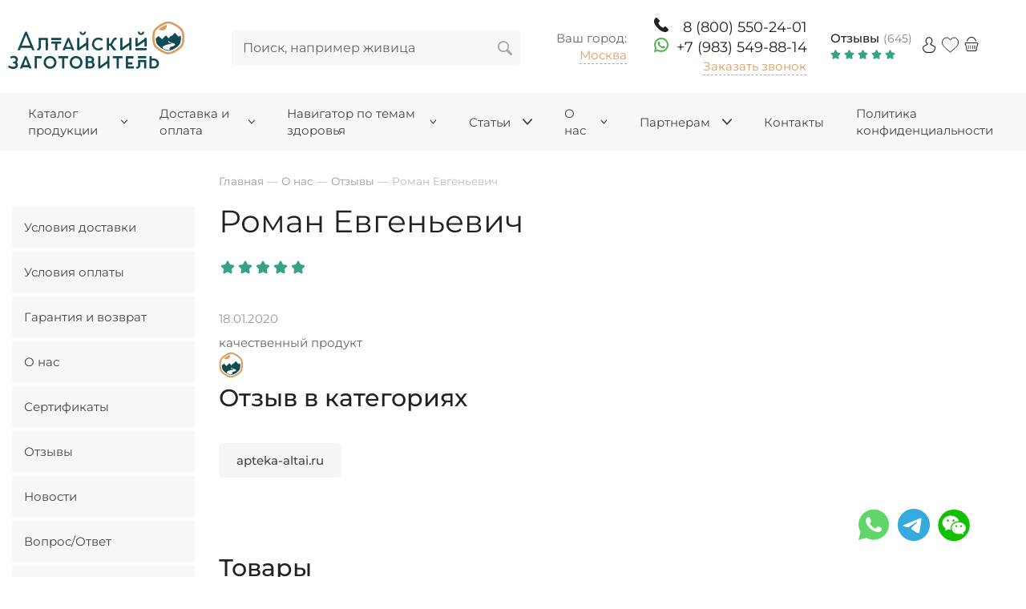

--- FILE ---
content_type: text/html; charset=UTF-8
request_url: https://apteka-altai.ru/company/request/957/
body_size: 36085
content:





<!DOCTYPE HTML>
<html lang="ru" prefix=
"og: http://ogp.me/ns#
            fb: http://ogp.me/ns/fb#
            product: http://ogp.me/ns/product#">
<head>
    <!-- Google Tag Manager -->
        <script>(function(w,d,s,l,i){w[l]=w[l]||[];w[l].push({'gtm.start':
        new Date().getTime(),event:'gtm.js'});var f=d.getElementsByTagName(s)[0],
        j=d.createElement(s),dl=l!='dataLayer'?'&l='+l:'';j.async=true;
        j.src='https://www.googletagmanager.com/gtm.js?id='+i+dl;f.parentNode.insertBefore(j,f);
        })(window,document,'script','dataLayer','GTM-T77N6XQ');</script>
    <!-- End Google Tag Manager -->
    <title>Отзыв №957 пользователя Роман Евгеньевич</title>
    <meta name="description" content="Отзыв пользователя Роман Евгеньевич, Медвежья желчь Экстракт классический, Панты марала Экстракт Пантокрин, Золотой корень экстракт, 200 мл" />
    <meta content="text/html; charset=UTF-8" http-equiv="Content-Type" />
    <meta name="viewport" content="width=device-width, initial-scale=1.0">
    <meta http-equiv="X-UA-Compatible" content="IE=edge" />
    <meta name="format-detection" content="telephone=no" />
    <meta name="format-detection" content="address=no" />
    <meta name="zen-verification" content="Cqtw2cLMY2TyCqxghBFEhlPTfnoaEsnR3dDpcsICCTJHhI8IHY4xl1dioyd5Kg5J" />

        
            <!-- canonical -->
            <link rel="canonical" href="https://apteka-altai.ru/company/request/957/"/>
        <!-- canonical -->
        
            <meta property="og:type" content="article" />
<meta property="og:title" content="Роман Евгеньевич" />
<meta property="og:description" content="" />
<meta property="og:url" content="https://apteka-altai.ru/company/request/957/" />
<meta property="og:image" content="https://apteka-altai.altaisite.ru/img/logo-og.jpg" />
        <link rel="shortcut icon" href="/favicon.ico" />
    <script src="/hostcmsfiles/jquery/jquery.min.js"></script>
    <link href="/css/swiper.min.css" rel="preload" as="style" onload="this.rel='stylesheet'" media="all" />
    <link href="/css/simple-adaptive-slider.min.css" rel="preload" as="style" onload="this.rel='stylesheet'" media="all" />
    <link href="https://apteka-altai.ru/css/font-awesome/fonts/fontawesome-webfont.woff2?v=4.7.0" rel="preload" as="style" media="all" />
    <link href="/css/font-awesome/css/font-awesome.min.css" rel="preload" as="style" onload="this.rel='stylesheet'" media="all" />
    <link href="/hostcmsfiles/megapost/css/megapost1276584293.css" rel="preload" as="style" onload="this.rel='stylesheet'" media="all" />
    <link href="/hostcmsfiles/megapost/css/jquery.mCustomScrollbar.min.css" rel="preload" as="style" onload="this.rel='stylesheet'" media="all" />
    <link href="https://www.google.com/recaptcha/api.js" rel="preload" as="script" media="all" />
    <link rel="stylesheet" type="text/css" href="/templates/template1/style.css?1760713713">
<link rel="stylesheet" type="text/css" href="/templates/template41/style.css?1645177104">
<link rel="stylesheet" type="text/css" href="/modules/sms/assets/style.css?1733670895">

    <link href="/css/responsive-tabs.css" rel="preload"  as="style" onload="this.rel='stylesheet'" media="all"  />
    <link href="/css/swap.css" rel="preload"  as="style" onload="this.rel='stylesheet'" media="all"  />
    <link href="/css/selectize.css" rel="preload"  as="style" onload="this.rel='stylesheet'" media="all"  />
    <link href="/css/jquery.fancybox.min.css" rel="preload"  as="style" onload="this.rel='stylesheet'" media="all"  />
    <link href="/css/reset.css" rel="preload"  as="style" onload="this.rel='stylesheet'" media="all"  />
    <link href="/css/protip.min.css" rel="preload"  as="style" onload="this.rel='stylesheet'" media="all"  />
    <link href="/css/libs/slinky.min.css" rel="preload"  as="style" onload="this.rel='stylesheet'" media="all"  />
    <link rel="preload" type="text/css" href="/hostcmsfiles/filters2/ion.rangeSlider.skinFlat.css"  as="style" onload="this.rel='stylesheet'" media="all"  />
    <link rel="preload" type="text/css" href="/hostcmsfiles/asmp_filter/css/tooltipster.css"  as="style" onload="this.rel='stylesheet'" media="all"  />
    <link rel="preload" type="text/css" href="/hostcmsfiles/asmp_filter/css/filters1661609127.css"  as="style" onload="this.rel='stylesheet'" media="all"  />
    <!-- новогодняя мотня 2.1 -->
    <link rel="stylesheet" href="/newyear_garland/new_garland.css">
    <script src="/newyear_garland/new_garland.js" defer></script>
    <!-- новогодняя мотня 2.1 -->

    <script>
        window.city_id = '1';
        var apikeymap = "3f95ccf0-7161-4b93-8270-73e6043831e9";
        var ban_delay = 4*1000;
    </script>
    <script defer="defer" src="/js/protip.min.js?1616996220"></script>
<script defer="defer" src="/hostcmsfiles/asmp_abandoned/js/abandoned1150133832.min.js?1737056921"></script>
<script defer="defer" src="/hostcmsfiles/megapost/js/jquery.autocomplete.min.js?1661801717"></script>
<script defer="defer" src="/hostcmsfiles/megapost/js/megapost-script5.js?1760716182"></script>
<script defer="defer" src="/hostcmsfiles/megapost/js/jquery.mCustomScrollbar.concat.min.js?1661801717"></script>
<script src="/templates/template1/script.js?1764574482"></script>
<script src="/templates/template41/script.js?1645177104"></script>
<script src="/modules/sms/assets/script.js?1733670895"></script>
    <style>
        .lightrope {
            text-align: center;
            white-space: nowrap;
            overflow: hidden;
            position: absolute;
            z-index: 10;
            margin: -15px 0 0 0;
            padding: 0;
            pointer-events: none;
            width: 100%;

        }

        .lightrope li {
            position: relative;
            -webkit-animation-fill-mode: both;
            animation-fill-mode: both;
            -webkit-animation-iteration-count: infinite;
            animation-iteration-count: infinite;
            list-style: none;
            margin: 0;
            padding: 0;
            display: block;
            width: 12px;
            height: 28px;
            border-radius: 50%;
            margin: 20px;
            display: inline-block;
            background: #268D1B;
            box-shadow: 0px 4.66667px 24px 3px #268D1B;
            -webkit-animation-name: flash-1;
            animation-name: flash-1;
            -webkit-animation-duration: 2s;
            animation-duration: 2s;

        }

        .lightrope li:nth-child(2n+1) {
            background: #2AA7EA;
            box-shadow: 0px 4.66667px 24px 3px rgba(0, 255, 255, 0.5);
            -webkit-animation-name: flash-2;
            animation-name: flash-2;
            -webkit-animation-duration: 0.4s;
            animation-duration: 0.4s;
        }

        .lightrope li:nth-child(4n+2) {
            background: #F91F26;
            box-shadow: 0px 4.66667px 24px 3px #F91F26;
            -webkit-animation-name: flash-3;
            animation-name: flash-3;
            -webkit-animation-duration: 1.1s;
            animation-duration: 1.1s;
        }

        .lightrope li:nth-child(odd) {
            -webkit-animation-duration: 1.8s;
            animation-duration: 1.8s;
        }

        .lightrope li:nth-child(3n+1) {
            -webkit-animation-duration: 1.4s;
            animation-duration: 1.4s;
        }

        .lightrope li:before {
            content: "";
            position: absolute;
            background: #90C190;
            width: 10px;
            height: 9.33333px;
            border-radius: 3px;
            top: -4.66667px;
            left: 1px;
        }

        .lightrope li:after {
            content: "";
            top: -14px;
            left: 9px;
            position: absolute;
            width: 52px;
            height: 18.66667px;
            border-bottom: solid #90C190 2px;
            border-radius: 50%;
        }

        .lightrope li:last-child:after {
            content: none;
        }

        .lightrope li:first-child {
            margin-left: -40px;
        }

        @-webkit-keyframes flash-1 {
            0%, 100% {
                background: #268D1B;
                box-shadow: 0px 4.66667px 24px 3px #268D1B;
            }
            50% {
                background: rgba(0, 247, 165, 0.4);
                box-shadow: 0px 4.66667px 24px 3px rgba(38, 141, 27, 0.2);
            }
        }

        @keyframes flash-1 {
            0%, 100% {
                background: #268D1B;
                box-shadow: 0px 4.66667px 24px 3px #268D1B;
            }
            50% {
                background: rgba(0, 247, 165, 0.4);
                box-shadow: 0px 4.66667px 24px 3px rgba(38, 141, 27, 0.2);
            }
        }

        @-webkit-keyframes flash-2 {
            0%, 100% {
                background: #2AA7EA;
                box-shadow: 0px 4.66667px 24px 3px #2AA7EA;
            }
            50% {
                background: rgba(0, 255, 255, 0.4);
                box-shadow: 0px 4.66667px 24px 3px rgba(0, 255, 255, 0.2);
            }
        }

        @keyframes flash-2 {
            0%, 100% {
                background: #2AA7EA;
                box-shadow: 0px 4.66667px 24px 3px #2AA7EA;
            }
            50% {
                background: rgba(0, 255, 255, 0.4);
                box-shadow: 0px 4.66667px 24px 3px rgba(0, 255, 255, 0.2);
            }
        }

        @-webkit-keyframes flash-3 {
            0%, 100% {
                background: #F91F26;
                box-shadow: 0px 4.66667px 24px 3px #F91F26;
            }
            50% {
                background: rgba(249, 31, 38, 0.4);
                box-shadow: 0px 4.66667px 24px 3px rgba(249, 31, 38, 0.2);
            }
        }

        @keyframes flash-3 {
            0%, 100% {
                background: #F91F26;
                box-shadow: 0px 4.66667px 24px 3px #F91F26;
            }
            50% {
                background: rgba(249, 31, 38, 0.4);
                box-shadow: 0px 4.66667px 24px 3px rgba(249, 31, 38, 0.2);
            }
        }


    </style>
    <meta name="mailru-domain" content="ufuMipo0NMhVPyk0" />
</head>
<body class="pageBody">
    <!-- Google Tag Manager (noscript) -->
        <noscript><iframe src="https://www.googletagmanager.com/ns.html?id=GTM-T77N6XQ"
        height="0" width="0" style="display:none;visibility:hidden"></iframe></noscript>
    <!-- End Google Tag Manager (noscript) -->

<!-- новогодняя мотня 2.1 -->
<!-- новогодняя мотня 2.1 -->

<div id="page-preloader">
    <div class="loader">
        <img src="/img/logo-loading.svg" alt="">
        <div class="circel">
            <img src="/img/loading-circel.svg" alt="">
        </div>
    </div>
</div>
<!-- Regmarkets.ru -->
<!-- <script src="https://regmarkets.ru/js/r17.js" async type="text/javascript"></script>-->
<!-- Regmarkets.ru -->
<div class="top-page">
    <header class="header_2">
        <div class="header">
            <div class="container inner-block">
                <div class="logo">
<!-- Logo -->
<a href='/'><img src='/img/logo.svg' alt=''></a></div><div class="hamburger__btn">                        <div class="hamburger slinky-toggler" id="hamburger-1">
                            <span class="line"></span>
                            <span class="line"></span>
                            <span class="line"></span>
                        </div></div><div class="search">	<form method="get" action="/search/">
		<input id="search" name="text" placeholder="Поиск, например живица" type="text" autocomplete="off"/>
		<input id="submit" type="submit" value="" />
	</form>
    <div class="search-close">Отмена</div>
    </div><div class="sity-box">

<div  class="city">
  <div>Ваш город:</div>
  <div class="city_parent">
    <span class="city_select" title="Выбрать город">Москва</span>
  </div>
</div>
  
</div><div class="header__contacts"><div class="phone phone--mobile">
	<a href="tel:88005502401" >
		<div class="phone-icon phone-icon--mobile">
			<svg  width="18px" height="18px"><use xlink:href="#phone-svg" x="0" y="0"></use></svg>
		</div>
		<span class="phone-numbers phone_class">8 (800) 550-24-01</span>
	</a>
</div>
<div class="phone phone--wts">
	<a href="https://wa.me/+79835498814" class="wts-btn" target="_blank">
		<div class="phone-icon phone-icon--wts">
			<svg class="phone-icon__img" width="18" height="18" viewBox="0 0 12 12" fill="none" xmlns="http://www.w3.org/2000/svg">
							<path d="M5.70912 0.00694735C2.53993 0.157846 0.0389975 2.79716 0.0486116 5.96993C0.0515389 6.93627 0.284832 7.84838 0.696374 8.6543L0.0645108 11.7214C0.0303304 11.8873 0.179966 12.0326 0.344784 11.9936L3.35022 11.2815C4.12236 11.6661 4.98964 11.8883 5.90751 11.9023C9.14673 11.9518 11.8477 9.37977 11.9486 6.14177C12.0568 2.67086 9.19219 -0.158932 5.70912 0.00694735ZM9.29524 9.24667C8.41508 10.1268 7.24482 10.6116 6.0001 10.6116C5.27126 10.6116 4.57348 10.448 3.92606 10.1255L3.50751 9.91704L1.66487 10.3536L2.05274 8.47077L1.84654 8.06698C1.51045 7.40877 1.34003 6.69701 1.34003 5.9515C1.34003 4.70675 1.82476 3.53653 2.70492 2.65633C3.57722 1.78403 4.76656 1.29142 6.00018 1.29142C7.24491 1.29145 8.41511 1.77617 9.29527 2.65631C10.1754 3.53647 10.6602 4.70669 10.6602 5.95142C10.6602 7.18506 10.1675 8.3744 9.29524 9.24667Z" fill="#4CAF50"></path>
							<path d="M8.88876 7.24219L7.73595 6.91117C7.58439 6.86767 7.42118 6.91066 7.31075 7.02319L7.02884 7.3104C6.90997 7.43151 6.7296 7.47043 6.57227 7.40678C6.02693 7.18608 4.87978 6.16612 4.58682 5.65594C4.50231 5.50877 4.51628 5.32478 4.62006 5.1905L4.86618 4.87208C4.96261 4.74733 4.98295 4.57978 4.91919 4.43557L4.43417 3.33861C4.318 3.07587 3.98225 2.99939 3.76291 3.1849C3.44116 3.45702 3.05941 3.87055 3.013 4.32867C2.93118 5.13637 3.27758 6.15455 4.58748 7.37713C6.10078 8.78955 7.31262 8.97615 8.10164 8.78502C8.54917 8.67662 8.90681 8.24206 9.13253 7.88625C9.28641 7.64366 9.1649 7.32148 8.88876 7.24219Z" fill="#4CAF50"></path>
							</svg>
		</div>
		<span>+7 (983) 549-88-14</span>
	</a>
</div>

<a rel="nofollow" href="#" data-form="3" class="header__callback load-modal" data-modal="#callback">Заказать звонок</a></div><div class="reviews-top">

<div class="reviews-top__about">
  <a href="/company/request/" class="link-item">Отзывы</a>
  <div class="count-item">
				(645)
			</div>
</div>
<div class="img">
  <img src="/images/Star_otz.svg" alt="1" />
  <img src="/images/Star_otz.svg" alt="2" />
  <img src="/images/Star_otz.svg" alt="3" />
  <img src="/images/Star_otz.svg" alt="4" />
  <img src="/images/Star_otz.svg" alt="5" />
</div>
</div><div class="wrap-icn-lk">
<a href="/users/" data-siteuser="0"><img src='/img/icn_user.svg' alt="user"/></a>

</div><div class="list-wish">

<div  id="little_favorite" class="little-favorite top-favorite">
  <a href="/shop/favorite/">
    <i class="icon">
      <svg width="22px" height="20px">
        <use xlink:href="#wish-svg" x="0" y="0"></use>
      </svg>
    </i>
  </a>
</div>
</div><div class="cart">	

<div   id="little_cart" class="little-cart">
  <a href="/shop/cart/" id="cart" class="cart-link cart-link--empty">
    <i class="icon">
      <svg width="18px" height="18px">
        <use xlink:href="#cart-svg" x="0" y="0"></use>
      </svg>
    </i>
  </a>
  <div class="cart-result"></div>
</div>
<div   class="cart-popup">
  <div class="cart-popup__cart">
    <div class="cart-popup__top">
      <p>Корзина заказов</p>
      <div class="modal-form__close">
        <svg width="20px" height="20px">
          <use xlink:href="#close-svg" x="0" y="0"></use>
        </svg>
      </div>
    </div>
  </div>
</div>
</div><div class="btn-search"></div>            </div>
        </div>
        <!--<div>
            <div style="text-align: center; font-weight: bold; color: #FFFFFF; width: 100%; background-color: #20B2AA; margin: 5px 0 5px 0; padding: 8px;">Уважаемые посетители! Поздравляем вас с Новым 2024 годом! Спешим уведомить, что в праздничные дни мы работаем в обычном графике.
            </div>
        </div>-->
        <!--<div>
            <div style="text-align: center; font-weight: bold; color: #FFFFFF; width: 100%; background-color: #20B2AA; margin: 5px 0 5px 0; padding: 8px;">Уважаемые посетители! Поздравляем вас с предстоящими праздниками! Спешим уведомить, что в праздничные дни мы работаем в обычном графике.
            </div>
        </div>-->
        <!--<div>
            <div style="text-align: center; font-weight: bold; color: #FFFFFF; width: 100%; background-color: #20B2AA; margin: 5px 0 5px 0; padding: 8px;">Уважаемые посетители! График работы интернет магазина изменился. Заказы принимаются круглосуточно, но обрабатываются в рабочее время, по будням с 06:00 - 15:00 по МСК. Рады видеть вас на нашем сайте! Желаем приятных покупок!
            </div>
        </div>-->
        <!--<div>
            <div style="text-align: center; font-weight: bold; color: #FFFFFF; width: 100%; background-color: #20B2AA; margin: 5px 0 5px 0; padding: 8px;">Уважаемые посетители! Поздравляем вас с наступающим новым годом! В связи с праздничными днями могут быть задержки в обработке заказов.  Рады видеть вас на нашем сайте! Желаем приятных покупок!
            </div>
        </div>-->
    </header>

    <div class="wrapper">
                        <!-- Верхнее меню -->
        <nav  class="top-menu slinky-hide"><div class="container"><div id="listtarget"></div><div id="slinkytarget"><ul class="list"><li class="header-nav__item new-menu"><a href="/shop/" class="header-nav__link"><span class="title_n_icon"><img class="icon" src="/upload/structure_1/1/2/6/structure_126/structure_property_image_7745.svg" alt="icon" />Каталог продукции<svg width="22px" height="14px"><use xlink:href="#arrow-top" x="0" y="0"></use></svg></span></a><a href="#" class="pc-hide next"></a><ul class="header-nav__sub-items mobil-new-menu" style="display:none;"><li class="header-nav__item header-nav__item-inner"><a href="/shop/ozdorovitelnye-kursy/" class="header-nav__link header-nav__link-inner test2"><div><div class="header-nav__link-name title_n_icon"><img class="icon" src="/upload/shop_1/7/0/5/group_705/shop_property_file_705_7547.png" alt="icon" />Наборы</div><svg width="22px" height="14px"><use xlink:href="#arrow-top" x="0" y="0"></use></svg></div></a><a href="#" class="pc-hide"></a><ul class="header-nav__sub-items"><li class="header-nav__sub-item"><a href="/shop/ozdorovitelnye-kursy/volosi_i_nogti/" class="header-nav__link header-nav__link-inner test2"><div>                      <div class="header-nav__link-name title_n_icon"><span class="icon"></span>Волосы и ногти</div></div></a></li><li class="header-nav__sub-item"><a href="/shop/ozdorovitelnye-kursy/dyxatelnaya-sistema/" class="header-nav__link header-nav__link-inner test2"><div>                      <div class="header-nav__link-name title_n_icon"><span class="icon"></span>Дыхание</div></div></a></li><li class="header-nav__sub-item"><a href="/shop/ozdorovitelnye-kursy/immunitet-i-energiya/" class="header-nav__link header-nav__link-inner test2"><div>                      <div class="header-nav__link-name title_n_icon"><span class="icon"></span>Иммунитет и энергия</div></div></a></li><li class="header-nav__sub-item"><a href="/shop/ozdorovitelnye-kursy/nervnaya-sistema/" class="header-nav__link header-nav__link-inner test2"><div>                      <div class="header-nav__link-name title_n_icon"><span class="icon"></span>Нервная система</div></div></a></li><li class="header-nav__sub-item"><a href="/shop/ozdorovitelnye-kursy/ochishhenie-poxudenie-chistaya-kozha/" class="header-nav__link header-nav__link-inner test2"><div>                      <div class="header-nav__link-name title_n_icon"><span class="icon"></span>Очищение, похудение, чистая кожа</div></div></a></li><li class="header-nav__sub-item"><a href="/shop/ozdorovitelnye-kursy/prostuda/" class="header-nav__link header-nav__link-inner test2"><div>                      <div class="header-nav__link-name title_n_icon"><span class="icon"></span>Простуда</div></div></a></li><li class="header-nav__sub-item"><a href="/shop/ozdorovitelnye-kursy/serdechno-sosudistaya-sistema/" class="header-nav__link header-nav__link-inner test2"><div>                      <div class="header-nav__link-name title_n_icon"><span class="icon"></span>Сердечно-сосудистая система</div></div></a></li><li class="header-nav__sub-item"><a href="/shop/ozdorovitelnye-kursy/sport/" class="header-nav__link header-nav__link-inner test2"><div>                      <div class="header-nav__link-name title_n_icon"><span class="icon"></span>Спорт</div></div></a></li><li class="header-nav__sub-item"><a href="/shop/ozdorovitelnye-kursy/AE06CF53-B858-F525-4BA7-B9372CB4BFE8/" class="header-nav__link header-nav__link-inner test2"><div>                      <div class="header-nav__link-name title_n_icon"><span class="icon"></span>СтопАлкоголь</div></div></a></li></ul></li><li class="header-nav__sub-item"><a href="/shop/struya-bobra/" class="header-nav__link header-nav__link-inner test2"><div><div class="header-nav__link-name title_n_icon"><img class="icon" src="/upload/shop_1/6/5/6/group_656/shop_property_file_656_6463.svg" alt="icon" />Струя бобра</div></div></a></li><li class="header-nav__sub-item"><a href="/shop/podarochnye-nabory/" class="header-nav__link header-nav__link-inner test2"><div><div class="header-nav__link-name title_n_icon"><img class="icon" src="/upload/shop_1/7/2/5/group_725/property_7812.svg" alt="icon" />Подарочные наборы</div></div></a></li><li class="header-nav__sub-item"><a href="/shop/medvezhya-zhelch/" class="header-nav__link header-nav__link-inner test2"><div><div class="header-nav__link-name title_n_icon"><img class="icon" src="/upload/shop_1/6/5/7/group_657/shop_property_file_657_6464.svg" alt="icon" />Медвежья желчь</div></div></a></li><li class="header-nav__sub-item"><a href="/shop/panty-marala/" class="header-nav__link header-nav__link-inner test2"><div><div class="header-nav__link-name title_n_icon"><img class="icon" src="/upload/shop_1/6/5/8/group_658/shop_property_file_658_6465.svg" alt="icon" />Панты марала</div></div></a></li><li class="header-nav__sub-item"><a href="/shop/zhivotnye-zhiry/" class="header-nav__link header-nav__link-inner test2"><div><div class="header-nav__link-name title_n_icon"><img class="icon" src="/upload/shop_1/6/5/9/group_659/shop_property_file_659_6466.svg" alt="icon" />Жиры и масла</div></div></a></li><li class="header-nav__sub-item"><a href="/shop/travy-korni-griby/" class="header-nav__link header-nav__link-inner test2"><div><div class="header-nav__link-name title_n_icon"><img class="icon" src="/upload/shop_1/6/6/1/group_661/shop_property_file_661_6468.svg" alt="icon" />Травы, корни</div></div></a></li><li class="header-nav__sub-item"><a href="/shop/ekstrakty/" class="header-nav__link header-nav__link-inner test2"><div><div class="header-nav__link-name title_n_icon"><img class="icon" src="/upload/shop_1/6/6/3/group_663/shop_property_file_663_6470.svg" alt="icon" />Экстракты</div></div></a></li><li class="header-nav__sub-item"><a href="/shop/smoly-mineraly/" class="header-nav__link header-nav__link-inner test2"><div><div class="header-nav__link-name title_n_icon"><img class="icon" src="/upload/shop_1/6/6/0/group_660/shop_property_file_660_6467.svg" alt="icon" />Смолы-минералы</div></div></a></li><li class="header-nav__sub-item"><a href="/shop/griby/" class="header-nav__link header-nav__link-inner test2"><div><div class="header-nav__link-name title_n_icon"><img class="icon" src="/upload/shop_1/6/9/6/group_696/shop_property_file_696_6748.svg" alt="icon" />Грибы</div></div></a></li><li class="header-nav__sub-item"><a href="/shop/ognevka/" class="header-nav__link header-nav__link-inner test2"><div><div class="header-nav__link-name title_n_icon"><img class="icon" src="/upload/shop_1/6/9/7/group_697/shop_property_file_697_6937.svg" alt="icon" />Огневка</div></div></a></li><li class="header-nav__sub-item"><a href="/shop/goods_in_chinese/" class="header-nav__link header-nav__link-inner test2"><div><div class="header-nav__link-name title_n_icon"><img class="icon" src="/upload/shop_1/7/2/7/group_727/property_8009.svg" alt="icon" />含中文說明的商品</div></div></a></li></ul><div class="new-menu__catalog ajax-container-menu"></div></li><li class="header-nav__item"><a href="/dostavka-i-oplata/" class="header-nav__link"><span class="title_n_icon"><img class="icon" src="/upload/structure_1/1/0/2/structure_102/structure_property_image_7744.svg" alt="icon" />Доставка и оплата<svg width="22px" height="14px"><use xlink:href="#arrow-top" x="0" y="0"></use></svg></span></a><a href="#" class="pc-hide"></a><ul class="header-nav__sub-items"><li class="header-nav__sub-item"><a href="/dostavka-i-oplata/dostavka/" class="header-nav__link header-nav__link-inner test2"><div><div class="header-nav__link-name title_n_icon"><span class="icon"></span>Условия доставки </div></div></a></li><li class="header-nav__sub-item"><a href="/dostavka-i-oplata/oplata/" class="header-nav__link header-nav__link-inner test2"><div><div class="header-nav__link-name title_n_icon"><span class="icon"></span>Условия оплаты </div></div></a></li><li class="header-nav__sub-item"><a href="/dostavka-i-oplata/garant/" class="header-nav__link header-nav__link-inner test2"><div><div class="header-nav__link-name title_n_icon"><span class="icon"></span>Гарантия и возврат</div></div></a></li></ul></li><li class="header-nav__item"><a href="/disease/" class="header-nav__link"><span class="title_n_icon"><img class="icon" src="/upload/structure_1/0/9/2/structure_92/structure_property_image_7746.svg" alt="icon" />Навигатор по темам здоровья<svg width="22px" height="14px"><use xlink:href="#arrow-top" x="0" y="0"></use></svg></span></a><a href="#" class="pc-hide"></a><ul class="header-nav__sub-items"><li class="header-nav__sub-item"><a href="/disease/115/" class="header-nav__link header-nav__link-inner test2"><div><div class="header-nav__link-name title_n_icon"><span class="icon"></span>Бактериальные, вирусные инфекции</div></div></a></li><li class="header-nav__sub-item"><a href="/disease/116/" class="header-nav__link header-nav__link-inner test2"><div><div class="header-nav__link-name title_n_icon"><span class="icon"></span>Волосы и ногти</div></div></a></li><li class="header-nav__sub-item"><a href="/disease/117/" class="header-nav__link header-nav__link-inner test2"><div><div class="header-nav__link-name title_n_icon"><span class="icon"></span>Вредные привычки</div></div></a></li><li class="header-nav__sub-item"><a href="/disease/114/" class="header-nav__link header-nav__link-inner test2"><div><div class="header-nav__link-name title_n_icon"><span class="icon"></span>Дыхательная система</div></div></a></li><li class="header-nav__sub-item"><a href="/disease/129/" class="header-nav__link header-nav__link-inner test2"><div><div class="header-nav__link-name title_n_icon"><span class="icon"></span>Желудочно-кишечный тракт</div></div></a></li><li class="header-nav__sub-item"><a href="/disease/118/" class="header-nav__link header-nav__link-inner test2"><div><div class="header-nav__link-name title_n_icon"><span class="icon"></span>Желчный пузырь</div></div></a></li><li class="header-nav__sub-item"><a href="/disease/130/" class="header-nav__link header-nav__link-inner test2"><div><div class="header-nav__link-name title_n_icon"><span class="icon"></span>Женское здоровье</div></div></a></li><li class="header-nav__sub-item"><a href="/disease/119/" class="header-nav__link header-nav__link-inner test2"><div><div class="header-nav__link-name title_n_icon"><span class="icon"></span>Заболевания полости рта</div></div></a></li><li class="header-nav__sub-item"><a href="/disease/120/" class="header-nav__link header-nav__link-inner test2"><div><div class="header-nav__link-name title_n_icon"><span class="icon"></span>Зрение</div></div></a></li><li class="header-nav__sub-item"><a href="/disease/131/" class="header-nav__link header-nav__link-inner test2"><div><div class="header-nav__link-name title_n_icon"><span class="icon"></span>Кожа</div></div></a></li><li class="header-nav__sub-item"><a href="/disease/121/" class="header-nav__link header-nav__link-inner test2"><div><div class="header-nav__link-name title_n_icon"><span class="icon"></span>Красота и здоровье</div></div></a></li><li class="header-nav__sub-item"><a href="/disease/122/" class="header-nav__link header-nav__link-inner test2"><div><div class="header-nav__link-name title_n_icon"><span class="icon"></span>Мужская половая система</div></div></a></li><li class="header-nav__sub-item"><a href="/disease/132/" class="header-nav__link header-nav__link-inner test2"><div><div class="header-nav__link-name title_n_icon"><span class="icon"></span>Нервная система</div></div></a></li><li class="header-nav__sub-item"><a href="/disease/123/" class="header-nav__link header-nav__link-inner test2"><div><div class="header-nav__link-name title_n_icon"><span class="icon"></span>Обмен веществ</div></div></a></li><li class="header-nav__sub-item"><a href="/disease/124/" class="header-nav__link header-nav__link-inner test2"><div><div class="header-nav__link-name title_n_icon"><span class="icon"></span>Опорно-двигательный аппарат</div></div></a></li><li class="header-nav__sub-item"><a href="/disease/125/" class="header-nav__link header-nav__link-inner test2"><div><div class="header-nav__link-name title_n_icon"><span class="icon"></span>Паразиты</div></div></a></li><li class="header-nav__sub-item"><a href="/disease/126/" class="header-nav__link header-nav__link-inner test2"><div><div class="header-nav__link-name title_n_icon"><span class="icon"></span>Печень</div></div></a></li><li class="header-nav__sub-item"><a href="/disease/127/" class="header-nav__link header-nav__link-inner test2"><div><div class="header-nav__link-name title_n_icon"><span class="icon"></span>Почки и мочевыводящая система</div></div></a></li><li class="header-nav__sub-item"><a href="/disease/133/" class="header-nav__link header-nav__link-inner test2"><div><div class="header-nav__link-name title_n_icon"><span class="icon"></span>Сердечно-сосудистая система</div></div></a></li><li class="header-nav__sub-item"><a href="/disease/128/" class="header-nav__link header-nav__link-inner test2"><div><div class="header-nav__link-name title_n_icon"><span class="icon"></span>Эндокринные заболевания</div></div></a></li></ul></li><li class="header-nav__item"><a href="/articles/" class="header-nav__link"><span class="title_n_icon"><img class="icon" src="/upload/structure_1/1/0/9/structure_109/structure_property_image_7747.svg" alt="icon" />Статьи<svg width="22px" height="14px"><use xlink:href="#arrow-top" x="0" y="0"></use></svg></span></a><a href="#" class="pc-hide"></a><ul class="header-nav__sub-items"><li class="header-nav__sub-item"><a href="/articles/107/" class="header-nav__link header-nav__link-inner test2"><div><div class="header-nav__link-name title_n_icon"><span class="icon"></span>Бобровая струя</div></div></a></li><li class="header-nav__sub-item"><a href="/articles/griby/" class="header-nav__link header-nav__link-inner test2"><div><div class="header-nav__link-name title_n_icon"><span class="icon"></span>Грибы</div></div></a></li><li class="header-nav__sub-item"><a href="/articles/zhivotnye-zhiry/" class="header-nav__link header-nav__link-inner test2"><div><div class="header-nav__link-name title_n_icon"><span class="icon"></span>Животные жиры</div></div></a></li><li class="header-nav__sub-item"><a href="/articles/106/" class="header-nav__link header-nav__link-inner test2"><div><div class="header-nav__link-name title_n_icon"><span class="icon"></span>Медвежья желчь</div></div></a></li><li class="header-nav__sub-item"><a href="/articles/panty-marala/" class="header-nav__link header-nav__link-inner test2"><div><div class="header-nav__link-name title_n_icon"><span class="icon"></span>Панты марала</div></div></a></li><li class="header-nav__sub-item"><a href="/articles/Masla/" class="header-nav__link header-nav__link-inner test2"><div><div class="header-nav__link-name title_n_icon"><span class="icon"></span>Растительные масла</div></div></a></li><li class="header-nav__sub-item"><a href="/articles/smoly-i-mineraly/" class="header-nav__link header-nav__link-inner test2"><div><div class="header-nav__link-name title_n_icon"><span class="icon"></span>Смолы и минералы</div></div></a></li><li class="header-nav__sub-item"><a href="/articles/travy-i-korni/" class="header-nav__link header-nav__link-inner test2"><div><div class="header-nav__link-name title_n_icon"><span class="icon"></span>Травы и корни</div></div></a></li><li class="header-nav__sub-item"><a href="/articles/ekstrakty/" class="header-nav__link header-nav__link-inner test2"><div><div class="header-nav__link-name title_n_icon"><span class="icon"></span>Экстракты и настои</div></div></a></li></ul></li><li class="header-nav__item"><a href="/company/" class="header-nav__link"><span class="title_n_icon"><img class="icon" src="/upload/structure_1/0/8/9/structure_89/structure_property_image_7748.svg" alt="icon" />О нас<svg width="22px" height="14px"><use xlink:href="#arrow-top" x="0" y="0"></use></svg></span></a><a href="#" class="pc-hide"></a><ul class="header-nav__sub-items"><li class="header-nav__sub-item"><a href="/company/" class="header-nav__link header-nav__link-inner test2"><div><div class="header-nav__link-name title_n_icon"><span class="icon"></span>О нас</div></div></a></li><li class="header-nav__sub-item"><a href="/company/license/" class="header-nav__link header-nav__link-inner test2"><div><div class="header-nav__link-name title_n_icon"><span class="icon"></span>Сертификаты</div></div></a></li><li class="header-nav__item header-nav__item-inner"><a href="/company/request/" class="header-nav__link header-nav__link-inner test2"><div><div class="header-nav__link-name title_n_icon"><span class="icon"></span>Отзывы</div><svg width="22px" height="14px"><use xlink:href="#arrow-top" x="0" y="0"></use></svg></div></a><a href="#" class="pc-hide"></a><ul class="header-nav__sub-items"><li class="header-nav__sub-item"><a href="/company/request/otzyvy-o-rabote-kompanii/" class="header-nav__link header-nav__link-inner test2"><div>                      <div class="header-nav__link-name title_n_icon"><span class="icon"></span>Отзывы о работе компании</div></div></a></li><li class="header-nav__sub-item"><a href="/company/request/struya-bobra-otzyvy/" class="header-nav__link header-nav__link-inner test2"><div>                      <div class="header-nav__link-name title_n_icon"><span class="icon"></span>Отзывы о струе бобра</div></div></a></li><li class="header-nav__sub-item"><a href="/company/request/travy-i-korni-otzyvy/" class="header-nav__link header-nav__link-inner test2"><div>                      <div class="header-nav__link-name title_n_icon"><span class="icon"></span>Отзывы о травах и корнях трав</div></div></a></li><li class="header-nav__sub-item"><a href="/company/request/panty-marala-otzyvy/" class="header-nav__link header-nav__link-inner test2"><div>                      <div class="header-nav__link-name title_n_icon"><span class="icon"></span>Отзывы о пантах марала</div></div></a></li><li class="header-nav__sub-item"><a href="/company/request/medvezhya-zhelch-otzyvy/" class="header-nav__link header-nav__link-inner test2"><div>                      <div class="header-nav__link-name title_n_icon"><span class="icon"></span>Отзывы о медвежьей желчи</div></div></a></li><li class="header-nav__sub-item"><a href="/company/request/zhivotnye-zhiry-otzyvy/" class="header-nav__link header-nav__link-inner test2"><div>                      <div class="header-nav__link-name title_n_icon"><span class="icon"></span>Отзывы о животных жирах</div></div></a></li><li class="header-nav__sub-item"><a href="/company/request/ehkstrakty-trav-i-gribov-otzyvy/" class="header-nav__link header-nav__link-inner test2"><div>                      <div class="header-nav__link-name title_n_icon"><span class="icon"></span>Отзывы на настойки и экстракты</div></div></a></li><li class="header-nav__sub-item"><a href="/company/request/smoly-mineraly-otzyvy/" class="header-nav__link header-nav__link-inner test2"><div>                      <div class="header-nav__link-name title_n_icon"><span class="icon"></span>Отзывы о смолах и минералах</div></div></a></li><li class="header-nav__sub-item"><a href="/company/request/griby-i-ehkstrakty-gribov-otzyvy/" class="header-nav__link header-nav__link-inner test2"><div>                      <div class="header-nav__link-name title_n_icon"><span class="icon"></span>Отзывы о полезных грибах</div></div></a></li></ul></li><li class="header-nav__sub-item"><a href="/company/news/" class="header-nav__link header-nav__link-inner test2"><div><div class="header-nav__link-name title_n_icon"><span class="icon"></span>Новости</div></div></a></li><li class="header-nav__item header-nav__item-inner"><a href="/company/question/" class="header-nav__link header-nav__link-inner test2"><div><div class="header-nav__link-name title_n_icon"><span class="icon"></span>Вопрос/Ответ</div><svg width="22px" height="14px"><use xlink:href="#arrow-top" x="0" y="0"></use></svg></div></a><a href="#" class="pc-hide"></a><ul class="header-nav__sub-items"><li class="header-nav__item header-nav__item-inner"><a href="/company/question/postavshikinfo/" class="header-nav__link header-nav__link-inner test2"><div>                      <div class="header-nav__link-name title_n_icon"><span class="icon"></span>Для поставщиков</div></div></a></li><li class="header-nav__sub-item"><a href="/company/question/112/" class="header-nav__link header-nav__link-inner test2"><div>                      <div class="header-nav__link-name title_n_icon"><span class="icon"></span>Акции и скидки</div></div></a></li><li class="header-nav__sub-item"><a href="/company/question/56/" class="header-nav__link header-nav__link-inner test2"><div>                      <div class="header-nav__link-name title_n_icon"><span class="icon"></span>Возврат</div></div></a></li><li class="header-nav__sub-item"><a href="/company/question/4BF7B68F-420E-C60F-0539-7BE1D987C08D/" class="header-nav__link header-nav__link-inner test2"><div>                      <div class="header-nav__link-name title_n_icon"><span class="icon"></span>Гарантии качества</div></div></a></li><li class="header-nav__sub-item"><a href="/company/question/110/" class="header-nav__link header-nav__link-inner test2"><div>                      <div class="header-nav__link-name title_n_icon"><span class="icon"></span>Доставка товаров</div></div></a></li><li class="header-nav__sub-item"><a href="/company/question/113/" class="header-nav__link header-nav__link-inner test2"><div>                      <div class="header-nav__link-name title_n_icon"><span class="icon"></span>Консультация</div></div></a></li><li class="header-nav__sub-item"><a href="/company/question/111/" class="header-nav__link header-nav__link-inner test2"><div>                      <div class="header-nav__link-name title_n_icon"><span class="icon"></span>Оплата заказа</div></div></a></li><li class="header-nav__sub-item"><a href="/company/question/109/" class="header-nav__link header-nav__link-inner test2"><div>                      <div class="header-nav__link-name title_n_icon"><span class="icon"></span>Оформление заказа</div></div></a></li></ul></li></ul></li><li class="header-nav__item"><a href="https://opt.apteka-altai.ru/" class="header-nav__link"><span class="title_n_icon"><img class="icon" src="/upload/structure_1/1/4/6/structure_146/property_7849.svg" alt="icon" />Партнерам<svg width="22px" height="14px"><use xlink:href="#arrow-top" x="0" y="0"></use></svg></span></a><a href="#" class="pc-hide"></a><ul class="header-nav__sub-items"><li class="header-nav__sub-item"><a href="https://opt.apteka-altai.ru/" class="header-nav__link header-nav__link-inner test2"><div><div class="header-nav__link-name title_n_icon"><span class="icon"></span>Оптовикам</div></div></a></li><li class="header-nav__sub-item"><a href="https://stm.apteka-altai.ru/" class="header-nav__link header-nav__link-inner test2"><div><div class="header-nav__link-name title_n_icon"><span class="icon"></span>Контрактное производство</div></div></a></li></ul></li><li><a href="/contacts/" class="header-nav__link"><span class="title_n_icon"><img class="icon" src="/upload/structure_1/0/8/4/structure_84/structure_property_image_7749.svg" alt="icon" />Контакты</span></a></li><li><a href="/privacy-policy/" class="header-nav__link"><span class="title_n_icon"><span class="icon"></span>Политика конфиденциальности</span></a></li></ul></div></div></nav>        <div class="contant-page">
            <div class="container flex-container">
    <div class="sidebar sidebar-block">
        <div class="advertisement_wrap">
                    </div>
      

<div class="sidebar-menu">
  <div class="sidebar-list-group">
    <ul>
      <li id="104" class="sidebar-list-group__item">
        <a class="sidebar-list-group__link" href="/dostavka-i-oplata/dostavka/">Условия доставки </a>
      </li>
      <li id="103" class="sidebar-list-group__item">
        <a class="sidebar-list-group__link" href="/dostavka-i-oplata/oplata/">Условия оплаты </a>
      </li>
      <li id="98" class="sidebar-list-group__item">
        <a class="sidebar-list-group__link" href="/dostavka-i-oplata/garant/">Гарантия и возврат</a>
      </li>
      <li id="127" class="sidebar-list-group__item">
        <a class="sidebar-list-group__link" href="/company/">О нас</a>
      </li>
      <li id="111" class="sidebar-list-group__item">
        <a class="sidebar-list-group__link" href="/company/license/">Сертификаты</a>
      </li>
      <li id="112" class="sidebar-list-group__item sidebar-list-group--current" data-active="active">
        <a class="sidebar-list-group__link" href="/company/request/">Отзывы</a>
      </li>
      <li id="107" class="sidebar-list-group__item">
        <a class="sidebar-list-group__link" href="/company/news/">Новости</a>
      </li>
      <li id="108" class="sidebar-list-group__item">
        <a class="sidebar-list-group__link" href="/company/question/">Вопрос/Ответ</a>
      </li>
      <li id="154" class="sidebar-list-group__item">
        <a class="sidebar-list-group__link" href="https://opt.apteka-altai.ru/">Оптовикам</a>
      </li>
      <li id="155" class="sidebar-list-group__item">
        <a class="sidebar-list-group__link" href="https://stm.apteka-altai.ru/">Контрактное производство</a>
      </li>
    </ul>
  </div>
</div>
        </div>
      <div class="content">

        <div class="breadcrumbs">
          

<div class="breadcrumbs" itemscope="itemscope" itemtype="http://schema.org/BreadcrumbList">
  <span itemprop="itemListElement" itemscope="itemscope" itemtype="http://schema.org/ListItem">
    <a href="/" itemprop="item">
      <span itemprop="name">Главная</span>
      <meta itemprop="position" content="1" />
    </a>
  </span>
  <span> — </span>
  <span itemprop="itemListElement" itemscope="itemscope" itemtype="http://schema.org/ListItem">
    <a href="/company/" itemprop="item">
      <span itemprop="name">О нас</span>
      <meta itemprop="position" content="2" />
    </a>
  </span>
  <span> — </span>
  <span itemprop="itemListElement" itemscope="itemscope" itemtype="http://schema.org/ListItem">
    <a href="/company/request/" itemprop="item">
      <span itemprop="name">Отзывы</span>
      <meta itemprop="position" content="3" />
    </a>
  </span>
  <span> — </span>
  <span itemprop="itemListElement" itemscope="itemscope" itemtype="http://schema.org/ListItem">
    <a class="breadcrumb-last-item" href="/company/request/957/" itemprop="item">
      <span itemprop="name">Роман Евгеньевич</span>
    </a>
    <meta itemprop="position" content="4" />
  </span>
</div>
        </div>
        

<div class="request__comments wrap-single-comments">
  <h1>Роман Евгеньевич</h1>
  <div class="grd">
    <div class="stars small_star">
      <label class="star active">
        <input type="radio" name="grade" value="5" />
      </label>
      <label class="star">
        <input type="radio" name="grade" value="4" />
      </label>
      <label class="star">
        <input type="radio" name="grade" value="3" />
      </label>
      <label class="star">
        <input type="radio" name="grade" value="2" />
      </label>
      <label class="star">
        <input type="radio" name="grade" value="1" />
      </label>
    </div>
  </div>
  <p class="request__comment-date">18.01.2020</p>
  <div class="request__comment-single-item"><p>качественный продукт</p><div class="footer_comment"><img src="/img/logo-revies.svg" alt="Алтайский заготовитель" width="30px" /></div></div>
</div>
<div class="wrap-list-tag wrap-tag-single-comment">
  <h2 class="list-tag_single-comments__title">
					Отзыв в категориях
				</h2>
  <div class="wrap-tag">
    <a href="/company/request//tag/apteka-altai">
      <span>apteka-altai.ru</span>
    </a>
  </div>
</div>
<div class="wrap-shop-item_single-comments">
  <h2 class="shop-item_single-comments__title">Товары</h2>
  <div class="shop_block">
    <div class="shop_table card-list" id="shop_items">
      <div class="shop_item card-item">
        <div class="img">
          <div class="hit">
            <img src="/img/hit.png" alt="" />
          </div>
          <a href="/shop/medvezhya-zhelch/medvezhya-zhelch-ekstrakt-klassicheskij/">
            <img src="/upload/shop_1/8/2/0/item_820/small_item_820.jpg" alt="Медвежья желчь Экстракт классический" />
          </a>
        </div>
        <div class="info">
          <div class="line-1">
            <div class="icons">
              <div class="group-name">Медвежья желчь</div>
              <div class="like" data-favorite="820" data-favorite-path="/shop/medvezhya-zhelch/medvezhya-zhelch-ekstrakt-klassicheskij/">
                <svg  width="16px" height="16px">
                  <use xlink:href="#wish-svg" x="0" y="0"></use>
                </svg>
              </div>
            </div>
          </div>
          <a href="/shop/medvezhya-zhelch/medvezhya-zhelch-ekstrakt-klassicheskij/" class="title">Медвежья желчь Экстракт классический<span></span></a>
          <div class="shop_item_rest_rating df_jc-sb_ai-c_fw-w mb-10 mt-a">
            <div class="in-store">
              <div class="in-store__icon">
                <svg xmlns="http://www.w3.org/2000/svg" width="12" height="12" viewBox="0 0 12 12" fill="none">
                  <path d="M11.001 2.70699L4.50034 9.20762L1 5.70782L1.707 5.00082L4.50034 7.79362L10.293 1.99999L11 2.70799L11.001 2.70699Z" fill="black"></path>
                </svg>
              </div>
              <div class="in-store__text">В наличии</div>
            </div>
          </div>
          <div class="line-buy">
            <div class="price-block 1">
              <span class="price">4 500 <i class="fa fa-rub"></i></span>
              <span class="old-price">
                <div class="line-through">6 429 <i class="fa fa-rub"></i></div>
                <div class="discount">-30%
												</div>
              </span>
            </div>
            <button onclick="$.addIntoCart('/shop/cart/', 820, 1); return false;" class="btn" data-id="820">Купить</button>
          </div>
        </div>
      </div>
      <div class="shop_item card-item">
        <div class="img">
          <a href="/shop/panty-marala/panty-marala-ekstrakt-klassicheskij/">
            <img src="/upload/shop_1/1/0/3/item_1038/small_item_1038.jpg" alt="Панты марала Экстракт Пантокрин" />
          </a>
        </div>
        <div class="info">
          <div class="line-1">
            <div class="icons">
              <div class="group-name">Панты марала</div>
              <div class="like" data-favorite="1038" data-favorite-path="/shop/panty-marala/panty-marala-ekstrakt-klassicheskij/">
                <svg  width="16px" height="16px">
                  <use xlink:href="#wish-svg" x="0" y="0"></use>
                </svg>
              </div>
            </div>
          </div>
          <a href="/shop/panty-marala/panty-marala-ekstrakt-klassicheskij/" class="title">Панты марала Экстракт Пантокрин<span></span></a>
          <div class="shop_item_rest_rating df_jc-sb_ai-c_fw-w mb-10 mt-a">
            <div class="in-store">
              <div class="in-store__icon">
                <svg xmlns="http://www.w3.org/2000/svg" width="12" height="12" viewBox="0 0 12 12" fill="none">
                  <path d="M11.001 2.70699L4.50034 9.20762L1 5.70782L1.707 5.00082L4.50034 7.79362L10.293 1.99999L11 2.70799L11.001 2.70699Z" fill="black"></path>
                </svg>
              </div>
              <div class="in-store__text">В наличии</div>
            </div>
          </div>
          <div class="line-buy">
            <div class="price-block 1">
              <span class="price">1 450 <i class="fa fa-rub"></i></span>
              <span class="old-price">
                <div class="line-through">1 611 <i class="fa fa-rub"></i></div>
                <div class="discount">-10%
												</div>
              </span>
            </div>
            <button onclick="$.addIntoCart('/shop/cart/', 1038, 1); return false;" class="btn" data-id="1038">Купить</button>
          </div>
        </div>
      </div>
      <div class="shop_item card-item">
        <div class="img">
          <a href="/shop/ekstrakty/zolotoj-koren-ekstrakt-200-ml/">
            <img src="/upload/shop_1/9/0/3/item_903/small_item_903.jpg" alt="Золотой корень экстракт, 200 мл" />
          </a>
        </div>
        <div class="info">
          <div class="line-1">
            <div class="icons">
              <div class="group-name">Экстракты</div>
              <div class="like" data-favorite="903" data-favorite-path="/shop/ekstrakty/zolotoj-koren-ekstrakt-200-ml/">
                <svg  width="16px" height="16px">
                  <use xlink:href="#wish-svg" x="0" y="0"></use>
                </svg>
              </div>
            </div>
          </div>
          <a href="/shop/ekstrakty/zolotoj-koren-ekstrakt-200-ml/" class="title">Золотой корень экстракт, 200 мл<span></span></a>
          <div class="shop_item_rest_rating df_jc-sb_ai-c_fw-w mb-10 mt-a">
            <div class="in-store">
              <div class="in-store__icon">
                <svg xmlns="http://www.w3.org/2000/svg" width="12" height="12" viewBox="0 0 12 12" fill="none">
                  <path d="M11.001 2.70699L4.50034 9.20762L1 5.70782L1.707 5.00082L4.50034 7.79362L10.293 1.99999L11 2.70799L11.001 2.70699Z" fill="black"></path>
                </svg>
              </div>
              <div class="in-store__text">В наличии</div>
            </div>
          </div>
          <div class="line-buy">
            <div class="price-block 1">
              <span class="price">650 <i class="fa fa-rub"></i></span>
              <span class="old-price">
                <div class="line-through">1 700 <i class="fa fa-rub"></i></div>
                <div class="discount">NaN<i class="fa fa-rub"></i></div>
              </span>
            </div>
            <button onclick="$.addIntoCart('/shop/cart/', 903, 1); return false;" class="btn" data-id="903">Купить</button>
          </div>
        </div>
      </div>
      <div class="shop_item card-item">
        <div class="img">
          <div class="hit">
            <img src="/img/hit.png" alt="" />
          </div>
          <a href="/shop/struya-bobra/struya-bobra-ekstrakt-klassicheskij/">
            <img src="/upload/shop_1/8/1/6/item_816/small_item_816.jpg" alt="Струя бобра Экстракт классический" />
          </a>
        </div>
        <div class="info">
          <div class="line-1">
            <div class="icons">
              <div class="group-name">Струя бобра</div>
              <div class="like" data-favorite="816" data-favorite-path="/shop/struya-bobra/struya-bobra-ekstrakt-klassicheskij/">
                <svg  width="16px" height="16px">
                  <use xlink:href="#wish-svg" x="0" y="0"></use>
                </svg>
              </div>
            </div>
          </div>
          <a href="/shop/struya-bobra/struya-bobra-ekstrakt-klassicheskij/" class="title">Струя бобра Экстракт классический<span></span></a>
          <div class="shop_item_rest_rating df_jc-sb_ai-c_fw-w mb-10 mt-a">
            <div class="in-store">
              <div class="in-store__icon">
                <svg xmlns="http://www.w3.org/2000/svg" width="12" height="12" viewBox="0 0 12 12" fill="none">
                  <path d="M11.001 2.70699L4.50034 9.20762L1 5.70782L1.707 5.00082L4.50034 7.79362L10.293 1.99999L11 2.70799L11.001 2.70699Z" fill="black"></path>
                </svg>
              </div>
              <div class="in-store__text">В наличии</div>
            </div>
          </div>
          <div class="line-buy">
            <div class="price-block 1">
              <span class="price">1 860 <i class="fa fa-rub"></i></span>
            </div>
            <button onclick="$.addIntoCart('/shop/cart/', 816, 1); return false;" class="btn" data-id="816">Купить</button>
          </div>
        </div>
      </div>
    </div>
  </div>
</div>
<div class="wrap-informationsystem_item_single-comments">
  <h2 class="informationsystem_item_single-comments__title">Статьи</h2>
  <div class="group_list catalog-group-list">
    <div class="group_item">
      <div class="group_item_inner animate-2">
        <div class="group_item_image">
          <a href="/articles/107/bobrovaya-struya-primenenie/">
            <img src="/upload/information_system_22/1/4/8/item_1482/small_item_1482.jpg" />
          </a>
        </div>
        <div class="group_item_description">
          <div class="group_item_name">
            <a href="/articles/107/bobrovaya-struya-primenenie/">Бобровая струя - применение</a>
          </div>
          <div class="group_item_text"></div>
        </div>
      </div>
    </div>
    <div class="group_item">
      <div class="group_item_inner animate-2">
        <div class="group_item_image">
          <a href="/articles/panty-marala/luchshee-ot-prirody-altaya-polza-pantov-marala/">
            <img src="/upload/information_system_22/1/3/7/item_1378/small_item_1378.jpg" />
          </a>
        </div>
        <div class="group_item_description">
          <div class="group_item_name">
            <a href="/articles/panty-marala/luchshee-ot-prirody-altaya-polza-pantov-marala/">Лучшее от природы Алтая: польза пантов марала</a>
          </div>
          <div class="group_item_text"></div>
        </div>
      </div>
    </div>
    <div class="group_item">
      <div class="group_item_inner animate-2">
        <div class="group_item_image">
          <a href="/articles/zhivotnye-zhiry/barsuchij-zhir/">
            <img src="/upload/information_system_22/1/4/5/item_1457/small_item_1457.jpg" />
          </a>
        </div>
        <div class="group_item_description">
          <div class="group_item_name">
            <a href="/articles/zhivotnye-zhiry/barsuchij-zhir/">Барсучий жир</a>
          </div>
          <div class="group_item_text"></div>
        </div>
      </div>
    </div>
    <div class="group_item">
      <div class="group_item_inner animate-2">
        <div class="group_item_image">
          <a href="/articles/ekstrakty/konskij-kashtan-i-nastojka-iz-nego/">
            <img src="/upload/information_system_22/1/7/1/item_1715/small_item_1715.jpg" />
          </a>
        </div>
        <div class="group_item_description">
          <div class="group_item_name">
            <a href="/articles/ekstrakty/konskij-kashtan-i-nastojka-iz-nego/">Конский каштан и настойка из него. Применение в народной и традиционной медицине. Инструкция</a>
          </div>
          <div class="group_item_text"></div>
        </div>
      </div>
    </div>
  </div>
</div>
        <div class="advertisement_mobile_all" id="mobile_all">
		    		</div>
      </div>
  </div>        </div>
    </div>
</div>
<div class="bottom-page">
    <div class="footer-background"></div>
    <footer>
        <div class="footer">
            <div class="container inner-block">
                <div class="description">
                    <div class="description__logo">
                        <img loading="lazy" src="/img/logo-footer-white.svg" alt="">
                    </div>
                    <div class="description__about">
                        <div><div tabindex="2208">
<div>Алтайский заготовитель – качественная натуральная продукция для вашего здоровья и долголетия</div>
</div></div>
                    </div>
                    <a class="description__link error-message load-modal" href="#!" rel="nofollow" data-form="10" data-modal="#error">Сообщить об ошибке</a>
                </div>
                <div class="catalog">
                    <div class="title">Каталог продукции</div>
                    

<ul class="catalog-link">
  <li>
    <a href="/shop/struya-bobra/">Струя бобра</a>
  </li>
  <li>
    <a href="/shop/podarochnye-nabory/">Подарочные наборы</a>
  </li>
  <li>
    <a href="/shop/medvezhya-zhelch/">Медвежья желчь</a>
  </li>
  <li>
    <a href="/shop/panty-marala/">Панты марала</a>
  </li>
  <li>
    <a href="/shop/zhivotnye-zhiry/">Жиры и масла</a>
  </li>
  <li>
    <a href="/shop/travy-korni-griby/">Травы, корни</a>
  </li>
  <li>
    <a href="/shop/ekstrakty/">Экстракты</a>
  </li>
  <li>
    <a href="/shop/smoly-mineraly/">Смолы-минералы</a>
  </li>
  <li>
    <a href="/shop/griby/">Грибы</a>
  </li>
  <li>
    <a href="/shop/ognevka/">Огневка</a>
  </li>
  <li>
    <a href="/shop/goods_in_chinese/">含中文說明的商品</a>
  </li>
  <li>
    <a href="/shop/novinki/">Новинки</a>
  </li>
  <li>
    <a href="/shop/hit/">Хиты товаров для здоровья</a>
  </li>
  <li>
    <a href="/shop/akczii/">Товары для здоровья по акции</a>
  </li>
</ul>
                </div>
				<div class="marketplaces">
                    <a href="#"><img src="/img/icn_ozon.png" alt="ozon"><span>Алтайский заготовитель на OZON</span></a>
                    <a href="#"><img src="/img/icn_wldb.png" alt="wildberries"><span>Алтайский заготовитель на  Wildberries</span></a>
                </div>
                <div class="for-customer">
                    <div class="title">Информация</div>
                    

<ul class="list-link">
  <li>
    <a href="/dostavka-i-oplata/">Доставка и оплата</a>
  </li>
  <li>
    <a href="/disease/">Навигатор по темам здоровья</a>
  </li>
  <li>
    <a href="/company/">О нас</a>
  </li>
  <li>
    <a href="/privacy-policy/">Политика конфиденциальности</a>
  </li>
  <li>
    <a target="_blank" href="https://market.yandex.ru/business--altaiskii-zagotovitel/930573/reviews">
      <span class="descr-market">
						Алтайский заготовитель на <br />
						Яндекс Маркет
					</span>
      <img loading="lazy" src="https://yastatic.net/market-export/_/i/partner/banners/classic/rating_5_0.png" alt="Читайте отзывы покупателей и оценивайте качество магазина Алтайский Заготовитель на Яндекс.Маркете" class="yandex-market" />
    </a>
  </li>
</ul>
<a target="_blank" style="display: none;" href="https://market.yandex.ru/catalog--narodnaia-meditsina-v-barnaule/18019519/list?hid=16089018&amp;clid=703&amp;glfilter=7893318%3A19675250&amp;onstock=1&amp;local-offers-first=0">
  <img loading="lazy" src="/img/market.jpg" style="max-width: 50%;margin-top: 10px;" alt="Market" />
</a>
<ul class="list-link">
  <li>
    <a target="_blank" href="https://apteka-altai.ru/dostavka-i-oplata/oplata/">
      <span class="descr-market">
						Способы оплаты
					</span>
      <img loading="lazy" src="/icons-payment.png" alt="Условия и способы оплаты" class="yandex-market" style="margin-top: -5px;" />
    </a>
  </li>
</ul>
                </div>
                <div class="contacts">
                    <div class="title">Контакты</div>
                    <div class="link-contact">
                        <div class="phone"><a href="tel:88005502401"><svg class="whatsapp" width="18px" height="18px"></svg>  </a><a href="tel:88005502401"><span class="phone_class">8 (800) 550-24-01</span></a></div>
<div class="phone">
<div class="phone">
<p class="tel"><a href="https://wa.me/+79831753980" target="_blank" rel="noopener"><svg class=" whatsapp" width="18" height="18" viewBox="0 0 12 12" fill="none" xmlns="http://www.w3.org/2000/svg"> <path d="M5.70912 0.00694735C2.53993 0.157846 0.0389975 2.79716 0.0486116 5.96993C0.0515389 6.93627 0.284832 7.84838 0.696374 8.6543L0.0645108 11.7214C0.0303304 11.8873 0.179966 12.0326 0.344784 11.9936L3.35022 11.2815C4.12236 11.6661 4.98964 11.8883 5.90751 11.9023C9.14673 11.9518 11.8477 9.37977 11.9486 6.14177C12.0568 2.67086 9.19219 -0.158932 5.70912 0.00694735ZM9.29524 9.24667C8.41508 10.1268 7.24482 10.6116 6.0001 10.6116C5.27126 10.6116 4.57348 10.448 3.92606 10.1255L3.50751 9.91704L1.66487 10.3536L2.05274 8.47077L1.84654 8.06698C1.51045 7.40877 1.34003 6.69701 1.34003 5.9515C1.34003 4.70675 1.82476 3.53653 2.70492 2.65633C3.57722 1.78403 4.76656 1.29142 6.00018 1.29142C7.24491 1.29145 8.41511 1.77617 9.29527 2.65631C10.1754 3.53647 10.6602 4.70669 10.6602 5.95142C10.6602 7.18506 10.1675 8.3744 9.29524 9.24667Z" fill="#4CAF50"></path> <path d="M8.88876 7.24219L7.73595 6.91117C7.58439 6.86767 7.42118 6.91066 7.31075 7.02319L7.02884 7.3104C6.90997 7.43151 6.7296 7.47043 6.57227 7.40678C6.02693 7.18608 4.87978 6.16612 4.58682 5.65594C4.50231 5.50877 4.51628 5.32478 4.62006 5.1905L4.86618 4.87208C4.96261 4.74733 4.98295 4.57978 4.91919 4.43557L4.43417 3.33861C4.318 3.07587 3.98225 2.99939 3.76291 3.1849C3.44116 3.45702 3.05941 3.87055 3.013 4.32867C2.93118 5.13637 3.27758 6.15455 4.58748 7.37713C6.10078 8.78955 7.31262 8.97615 8.10164 8.78502C8.54917 8.67662 8.90681 8.24206 9.13253 7.88625C9.28641 7.64366 9.1649 7.32148 8.88876 7.24219Z" fill="#4CAF50"></path> </svg></a><a href="https://wa.me/+79831753980" target="_blank" rel="noopener">+7 (983) 175-39-80</a></p>
<p class="tel"><a href="mailto:info@apteka-altai.ru">Адрес:</a><span style="font-size: 1rem;"> </span><a href="mailto:info@apteka-altai.ru" style="font-size: 1rem;"><span data-sheets-value="{&quot;1&quot;:2,&quot;2&quot;:&quot;656067, г. Барнаул, пр. Северный Власихинский 76, оф.4&quot;}" data-sheets-userformat="{&quot;2&quot;:512,&quot;12&quot;:0}">656064, г. Барнаул, ул. Бабуркина, д. 7, оф.402</span></a></p>
</div>
</div>
<div class="mail"><a href="mailto:info@apteka-altai.ru">info@apteka-altai.ru</a></div>
<p><a class="footer__callback load-modal" href="#!" rel="nofollow" data-form="3" data-modal="#callback">Заказать звонок</a></p>
<div class="sity"></div>                    </div>
                </div>
            </div>
        </div>
        <div class="footer_soc">
            <div class="vk_footer icon_anim">
                <a href="https://vk.com/public_apteka_altai" onclick="Comagic.omni.forwardVK" target="_blank">
                    <svg width="36" height="36" viewBox="0 0 36 36" fill="none" xmlns="http://www.w3.org/2000/svg">
                        <circle cx="18" cy="18" r="17.413" stroke="white" stroke-width="1.17391"/>
                        <path d="M17.2046 22.789H18.127C18.127 22.789 18.4037 22.789 18.5882 22.5913C18.6805 22.3936 18.6805 22.1959 18.6805 22.1959C18.6805 22.1959 18.6805 20.8119 19.2339 20.6142C19.7873 20.4165 20.5253 21.8993 21.3554 22.4925C21.9089 22.8879 22.3701 22.789 22.3701 22.789H24.4916C24.4916 22.789 25.5985 22.6902 25.045 21.8005C25.045 21.7016 24.7683 21.1085 23.4769 19.8234C22.1856 18.5382 22.3701 18.7359 23.9381 16.4623C24.8605 15.0783 25.3217 14.1886 25.1373 13.892C25.045 13.5954 24.3071 13.5954 24.3071 13.5954H21.9089C21.9089 13.5954 21.7244 13.5954 21.6321 13.6943C21.5399 13.7931 21.4477 13.9909 21.4477 13.9909C21.4477 13.9909 21.0787 15.0783 20.6175 15.968C19.6029 17.8462 19.1417 17.9451 18.9572 17.8462C18.5882 17.5497 18.6805 16.7588 18.6805 16.1657C18.6805 14.2874 18.9572 13.4966 18.127 13.2989C17.9425 13.2989 17.7581 13.2 17.1124 13.2C16.2822 13.2 15.5443 13.2 15.1754 13.3977C14.8064 13.5954 14.6219 13.892 14.8064 13.892C14.9909 13.892 15.3598 13.9909 15.5443 14.2874C15.821 14.6829 15.821 15.4737 15.821 15.4737C15.821 15.4737 16.0055 17.6485 15.4521 17.9451C15.1754 18.1428 14.7142 17.7474 13.7918 15.968C13.3306 15.0783 12.9616 14.0897 12.9616 14.0897C12.9616 14.0897 12.7771 13.892 12.5926 13.7931C12.5004 13.6943 12.3159 13.5954 12.3159 13.5954H10.1022C10.1022 13.5954 9.73321 13.5954 9.64097 13.7931C9.54873 13.892 9.64097 14.1886 9.64097 14.1886C9.64097 14.1886 11.3935 18.6371 13.4228 20.8119C15.1754 22.8879 17.2046 22.789 17.2046 22.789Z" fill="white"/>
                    </svg>
                </a>
            </div>
            <div class="odnokl_footer icon_anim">
                <a href="https://ok.ru/aptekaaltai" target="_blank">
                    <svg width="36" height="36" viewBox="0 0 36 36" fill="none" xmlns="http://www.w3.org/2000/svg">
                        <circle cx="18" cy="18" r="17.413" stroke="white" stroke-width="1.17391"/>
                        <g clip-path="url(#clip0)">
                            <path d="M18.5689 11.3608C19.6289 11.3608 20.6006 12.258 20.6006 13.4243C20.6006 14.501 19.7172 15.4879 18.5689 15.4879C17.5088 15.4879 16.5371 14.5907 16.5371 13.4243C16.5371 12.258 17.5088 11.3608 18.5689 11.3608ZM18.5689 18.2692C21.2189 18.2692 23.4273 16.1159 23.4273 13.3346C23.4273 10.643 21.3073 8.40002 18.5689 8.40002C15.9188 8.40002 13.7104 10.5533 13.7104 13.3346C13.7104 16.1159 15.9188 18.2692 18.5689 18.2692ZM20.5122 22.3066C21.4839 22.0374 22.4556 21.6785 23.339 21.1402C23.9574 20.6916 24.2224 19.7944 23.7807 19.1664C23.339 18.5383 22.4556 18.2692 21.8373 18.7178C19.8939 19.9739 17.3321 19.9739 15.3888 18.7178C14.7704 18.2692 13.887 18.5383 13.4454 19.1664C13.0037 19.7944 13.1804 20.6916 13.7987 21.1402C14.6821 21.6785 15.6538 22.1271 16.6255 22.3066L13.887 25.0879C13.357 25.6262 13.357 26.5234 13.887 27.1514C14.1521 27.4206 14.5054 27.6 14.8587 27.6C15.2121 27.6 15.5654 27.4206 15.8304 27.1514L18.4805 24.4598L21.1306 27.1514C21.6606 27.6897 22.544 27.6897 23.1623 27.1514C23.6923 26.6131 23.6923 25.7159 23.1623 25.0879L20.5122 22.3066Z" fill="white"/>
                        </g>
                    </svg>
                </a>
            </div>
            <div class="youtube_footer icon_anim">
                <a href="https://www.youtube.com/channel/UCW3EboQXxsHpIAutf3nG2GA" target="_blank">
                    <svg width="36" height="36" viewBox="0 0 36 36" fill="none" xmlns="http://www.w3.org/2000/svg">
                        <circle cx="18" cy="18" r="17.413" stroke="white" stroke-width="1.17391"/>
                        <path fill-rule="evenodd" clip-rule="evenodd" d="M25.8709 12.5276C26.1434 12.8085 26.337 13.1564 26.432 13.536C26.6858 14.943 26.809 16.3704 26.8 17.8C26.805 19.2083 26.6819 20.6141 26.432 22C26.337 22.3797 26.1434 22.7276 25.8709 23.0085C25.5984 23.2894 25.2566 23.4935 24.88 23.6C23.504 23.968 18 23.968 18 23.968C18 23.968 12.496 23.968 11.12 23.6C10.751 23.4991 10.4144 23.3047 10.1425 23.0356C9.87063 22.7666 9.67275 22.4319 9.56798 22.064C9.3142 20.6571 9.191 19.2297 9.19998 17.8C9.19297 16.3811 9.31615 14.9645 9.56798 13.568C9.66301 13.1884 9.85655 12.8405 10.1291 12.5596C10.4016 12.2786 10.7434 12.0746 11.12 11.968C12.496 11.6 18 11.6 18 11.6C18 11.6 23.504 11.6 24.88 11.936C25.2566 12.0426 25.5984 12.2466 25.8709 12.5276ZM20.8 17.8L16.2 20.416V15.184L20.8 17.8Z" fill="white"/>
                    </svg>
                </a>
            </div>
            
  <!--          <div class="tik_tok_footer icon_anim">
                <a href="https://www.tiktok.com/@strujabobra?lang=ru-RU" target="_blank">
                    <svg width="36" height="36" viewBox="0 0 36 36" fill="none" xmlns="http://www.w3.org/2000/svg">
                        <circle cx="18" cy="18" r="17.5109" stroke="white" stroke-width="0.978261"/>
                        <path d="M16.4247 24C17.7672 23.9981 18.8707 22.9075 18.9295 21.5243V9.18154H21.116C21.0714 8.92363 21.0501 8.662 21.0524 8.40002L18.0617 8.40002V20.7309C18.012 22.1211 16.9058 23.2222 15.5569 23.2245C15.1538 23.2209 14.7573 23.1187 14.4 22.9262C14.6316 23.2571 14.9357 23.5268 15.2876 23.7134C15.6394 23.9 16.0291 23.9982 16.4247 24ZM25.2 13.3693V12.6833C24.3953 12.6836 23.6084 12.4387 22.9382 11.9794C23.5258 12.6838 24.3197 13.1717 25.2 13.3693Z" fill="white"/>
                        <path d="M25.5618 14.4V16.6979C24.1226 16.695 22.7208 16.2267 21.5549 15.3594V21.3969C21.5487 24.4096 19.1711 26.8485 16.2403 26.8485C15.1519 26.8505 14.0896 26.5053 13.2001 25.8604C13.9254 26.6624 14.8689 27.2213 15.9076 27.4642C16.9464 27.7071 18.0322 27.6229 19.0237 27.2224C20.0151 26.8219 20.8663 26.1238 21.4663 25.219C22.0663 24.3142 22.3874 23.2447 22.3876 22.1496V16.1292C23.5574 16.9908 24.961 17.453 26.4001 17.4504V14.4917C26.1183 14.4909 25.8374 14.4601 25.5618 14.4Z" fill="white"/>
                        <path d="M21.0208 20.8442V14.6924C22.2389 15.5711 23.701 16.0421 25.2 16.0386V13.6974C24.3144 13.5093 23.5136 13.0368 22.9184 12.3511C22.443 12.0419 22.0352 11.6384 21.7199 11.1654C21.4047 10.6924 21.1886 10.1598 21.0848 9.60004H18.8847V21.7165C18.8633 22.2439 18.679 22.7515 18.3575 23.1688C18.036 23.586 17.5932 23.8922 17.0907 24.0448C16.5882 24.1973 16.0509 24.1887 15.5535 24.02C15.0561 23.8514 14.6233 23.5311 14.3153 23.1037C13.8167 22.8398 13.4202 22.4158 13.1888 21.8991C12.9573 21.3825 12.9043 20.8029 13.0382 20.2525C13.172 19.7021 13.485 19.2125 13.9273 18.8615C14.3697 18.5106 14.916 18.3184 15.4795 18.3156C15.7322 18.3178 15.9832 18.3573 16.2245 18.4327V16.0913C15.1539 16.1096 14.1116 16.4407 13.2249 17.0443C12.3382 17.6479 11.6452 18.498 11.2306 19.4907C10.8159 20.4835 10.6975 21.5762 10.8897 22.6355C11.0819 23.6948 11.5764 24.675 12.313 25.4566C13.2486 26.092 14.3566 26.4211 15.4854 26.399C18.5379 26.399 21.0144 23.9139 21.0208 20.8442Z" fill="white"/>
                    </svg>
                </a>
            </div>
            -->
            <div class="dzen_footer icon_anim">
                <a href="https://apteka-altai.ru/dzen" target="_blank">
                    <svg width="36" height="36" viewBox="0 0 36 36" fill="none" xmlns="http://www.w3.org/2000/svg">
                    	<circle cx="18" cy="18" r="17.4" fill="none" stroke="white" stroke-width="1.1739"/>
                    	<g>
                    		<path fill="white" d="M17.8,6.6c0,0.7,0,1.4-0.1,2.2c0,0.3,0,0.5,0,0.8c0,0.4-0.1,0.7-0.1,1.1c0,0.3-0.1,0.7-0.1,1
                    			c-0.1,0.8-0.3,1.5-0.6,2.2c-0.6,1.5-1.7,2.5-3.2,3.1c-0.5,0.2-1.1,0.3-1.6,0.4c-0.6,0.1-1.2,0.2-1.7,0.2c-0.6,0.1-1.2,0.1-1.9,0.1
                    			c-0.6,0-1.2,0-1.7,0.1c0,0,0,0-0.1,0c0,0,0-0.1,0-0.1c0-0.2,0-0.4,0-0.6c0-0.4,0.1-0.7,0.2-1.1C7,15,7.3,14,7.7,13.1
                    			c1.3-2.8,3.7-4.9,6.7-5.9C15,7,15.7,6.9,16.3,6.8c0.3-0.1,0.7-0.1,1-0.1c0,0,0,0,0.1,0C17.6,6.6,17.7,6.6,17.8,6.6z"/>
                    		<path fill="white" d="M29.4,17.8c-0.1,0-0.1,0-0.2,0c-0.5,0-1.1,0-1.6-0.1c-0.5,0-1-0.1-1.5-0.1c-0.6,0-1.2-0.1-1.8-0.2
                    			c-0.7-0.1-1.4-0.3-2-0.6c-1.4-0.7-2.4-1.7-2.9-3.2c-0.2-0.5-0.3-1.1-0.4-1.6c-0.1-0.5-0.2-1-0.2-1.4c0-0.4-0.1-0.8-0.1-1.2
                    			c0-0.6-0.1-1.1-0.1-1.7c0-0.3,0-0.6,0-0.9c0-0.1,0-0.1,0-0.2c0,0,0.1,0,0.1,0c0,0,0,0,0,0c0.2,0,0.5,0.1,0.7,0.1
                    			c0.5,0.1,1,0.1,1.5,0.3c2.1,0.5,3.8,1.6,5.3,3.1c1.3,1.4,2.3,3,2.8,4.9c0.1,0.5,0.2,0.9,0.3,1.4c0,0.3,0.1,0.5,0.1,0.8
                    			c0,0,0,0,0,0.1C29.4,17.5,29.4,17.6,29.4,17.8z"/>
                    		<path fill="white" d="M17.5,29.4c-0.1,0-0.2,0-0.3,0c-1.4-0.1-2.7-0.4-3.9-1c-1.9-0.9-3.5-2.2-4.7-4c-0.9-1.3-1.4-2.6-1.7-4.1
                    			c-0.1-0.5-0.2-1-0.2-1.6c0-0.1,0-0.1,0-0.2c0,0,0,0,0.1,0c0.7,0,1.4,0,2.1,0.1c0.3,0,0.7,0,1,0.1c0.4,0,0.8,0.1,1.1,0.1
                    			c0.4,0,0.8,0.1,1.2,0.2c0.7,0.1,1.4,0.3,2,0.6c1.3,0.6,2.3,1.6,2.8,3c0.2,0.5,0.4,1.1,0.5,1.7c0.1,0.5,0.2,1.1,0.2,1.6
                    			c0,0.4,0.1,0.9,0.1,1.3c0,0.7,0.1,1.4,0.1,2.1c0,0.1,0,0.1,0,0.2C17.7,29.4,17.6,29.4,17.5,29.4z"/>
                    		<path fill="white" d="M18.5,29.4c0-0.1,0-0.1,0-0.2c0-0.3,0-0.6,0-0.9c0-0.3,0-0.7,0-1c0-0.4,0.1-0.9,0.1-1.3c0-0.4,0.1-0.8,0.1-1.2
                    			c0.1-0.8,0.3-1.6,0.6-2.3c0.4-1.1,1.1-2,2.1-2.6c0.5-0.3,1-0.5,1.6-0.7c0.5-0.2,1-0.3,1.5-0.3c0.4-0.1,0.9-0.1,1.3-0.2
                    			c0.4,0,0.8-0.1,1.2-0.1c0.6,0,1.2-0.1,1.9-0.1c0.1,0,0.3,0,0.4,0c0,0.1,0,0.2,0,0.3c0,0,0,0,0,0c0,0.2,0,0.3-0.1,0.5
                    			c0,0.3-0.1,0.7-0.2,1c-0.2,1-0.5,2-1,2.9c-0.9,1.8-2.2,3.2-3.8,4.3c-1.1,0.7-2.2,1.2-3.4,1.5c-0.4,0.1-0.8,0.2-1.2,0.2
                    			c-0.3,0-0.5,0.1-0.8,0.1c-0.1,0-0.1,0-0.2,0C18.6,29.4,18.5,29.4,18.5,29.4z"/>
                    	</g>
                    </svg>
                </a>
            </div>            
        </div>
        <div class="footer-bottom">
            <div class="container inner-block">
                <div class="copiryte w33">
                    © 2026 Алтайский заготовитель                </div>
                <div class="dev w33" style="display:block">
                    <!--Уважаемые коллеги по цеху, наша ссылка защищена отдельным пунктом в договоре с клиентом-->
                    Создание сайта — <a href="https://www.btb.su/?utm_source=clients&utm_medium=referral&utm_campaign=apteka-altai.ru" target="_blank">BTB Digital</a>
                </div>
                <div class="empty w33"></div>
            </div>
        </div>
    </footer>
</div>
<div class="right_block slide_block">
    <div class="data">
        <div class="cart">
            <div class="content">

            </div>
        </div>
    </div>
</div>

<div class="modal-form__fone" id="modalWeChat">
    <div class="modal-form__wrapper">
        <div class="modal-form">
            <div class="modal-form__title">
				<div class="close">
					<img src="/img/close2.svg" alt="Закрыть"/>
				</div>
				<div class="modal-form__title-text">
					<img src="/img/icn_wechat2.svg" alt="icn_wechat"/>
					<span>Отсканируйте этот QR код чтобы написать нам в WeChat</span>
				</div>
			</div>
            <div class="modal-form__description">
				<img src="/img/wechat_qr.jpg" alt="wechat_qr"/>
            </div>
        </div>
    </div>
</div>

<div class="btn-top" id="btnTop">
    <div class="btn-top-wrapper">
        <div class="whats_btn btn_otst">
			<a href="https://api.whatsapp.com/send/?phone=79831753980" onclick="Comagic.omni.forwardWhatsApp()" target="_blank">
				<svg xmlns="http://www.w3.org/2000/svg" width="40" height="40" viewBox="0 0 40 40" fill="none">
					<path d="M0.915161 38.8603L3.61143 29.0587C1.948 26.1901 1.07324 22.9355 1.07429 19.6024C1.07865 9.17321 9.60406 0.688354 20.0791 0.688354C25.1632 0.69064 29.9348 2.66051 33.5225 6.23574C37.111 9.81094 39.0859 14.5632 39.0839 19.6172C39.0795 30.0466 30.5536 38.5322 20.0799 38.5322C20.0791 38.5322 20.0804 38.5322 20.0799 38.5322H20.0714C16.8908 38.5312 13.7657 37.7363 10.99 36.2302L0.915161 38.8603Z" fill="url(#paint0_linear)"/>
					<path fill-rule="evenodd" clip-rule="evenodd" d="M15.1626 11.4054C14.7942 10.5898 14.4062 10.5735 14.0557 10.5592C13.769 10.547 13.4408 10.5477 13.113 10.5477C12.7851 10.5477 12.2521 10.6704 11.8014 11.1605C11.3505 11.6505 10.0796 12.8352 10.0796 15.2446C10.0796 17.6543 11.8424 19.9826 12.0881 20.3096C12.3341 20.6361 15.4911 25.7386 20.4908 27.7016C24.646 29.333 25.4916 29.0085 26.3935 28.9268C27.2954 28.8452 29.3037 27.7424 29.7137 26.5988C30.1236 25.4554 30.1236 24.4754 30.0006 24.2705C29.8777 24.0664 29.5497 23.944 29.0577 23.6991C28.5658 23.4542 26.1475 22.2692 25.6966 22.106C25.2456 21.9427 24.9176 21.8611 24.5897 22.3514C24.2617 22.8412 23.3196 23.944 23.0326 24.2705C22.7456 24.5978 22.4586 24.6386 21.9667 24.3937C21.4747 24.148 19.8905 23.6315 18.0111 21.9631C16.5488 20.6652 15.5615 19.0621 15.2746 18.5718C14.9876 18.082 15.2438 17.8167 15.4906 17.5726C15.7114 17.3532 15.9825 17.0009 16.2285 16.7149C16.4739 16.429 16.5559 16.2249 16.7199 15.8984C16.8839 15.5713 16.8019 15.2854 16.6789 15.0405C16.5559 14.7956 15.6 12.3737 15.1626 11.4054Z" fill="white"/>
					<defs>
						<linearGradient id="paint0_linear" x1="19.9995" y1="38.8603" x2="19.9995" y2="0.688418" gradientUnits="userSpaceOnUse">
							<stop offset="1" stop-color="#60D66A"/>
						</linearGradient>
					</defs>
				</svg>
			</a>
		</div>
		<!-- <div class="viber_btn btn_otst">
			<a href="viber://chat?number=%2B79831753980" onclick="Comagic.omni.forwardViber()" target="_blank">
				<svg width="40" height="40" viewBox="0 0 40 40" fill="none" xmlns="http://www.w3.org/2000/svg">
					<path d="M20 40C31.0457 40 40 31.0457 40 20C40 8.95432 31.0457 0 20 0C8.95432 0 0 8.95432 0 20C0 31.0457 8.95432 40 20 40Z" fill="#7B519D"/>
					<path fill-rule="evenodd" clip-rule="evenodd" d="M28.56 24.4307C27.9013 23.9004 27.1974 23.4245 26.5046 22.9383C25.1227 21.9677 23.8588 21.8923 22.8277 23.4538C22.2486 24.3304 21.438 24.3688 20.5904 23.9842C18.2539 22.9247 16.4495 21.2923 15.3927 18.9174C14.9251 17.8666 14.9313 16.9246 16.0252 16.1815C16.6043 15.7885 17.1878 15.3234 17.1411 14.4646C17.0802 13.3449 14.3615 9.60285 13.2878 9.2079C12.8436 9.04444 12.4012 9.05508 11.9492 9.20698C9.4317 10.0536 8.38896 12.124 9.38759 14.5755C12.3668 21.8894 17.6096 26.981 24.8267 30.0887C25.2382 30.2657 25.6953 30.3364 25.9268 30.3999C27.5699 30.4165 29.4947 28.8334 30.0506 27.2623C30.5858 25.7509 29.4547 25.1509 28.56 24.4307ZM20.4679 9.95774C25.744 10.7691 28.1773 13.2779 28.8492 18.5921C28.9115 19.0829 28.7287 19.8216 29.429 19.8352C30.1609 19.8491 29.9845 19.1214 29.9907 18.6301C30.0526 13.6252 25.6886 8.98536 20.6204 8.81429C20.238 8.86932 19.4468 8.55061 19.3975 9.40764C19.3646 9.98544 20.0307 9.89051 20.4679 9.95774Z" fill="white"/>
					<path fill-rule="evenodd" clip-rule="evenodd" d="M21.5001 11.4148C20.9926 11.3537 20.3227 11.1146 20.2041 11.8188C20.0803 12.5579 20.827 12.4828 21.3068 12.5902C24.5654 13.3185 25.7001 14.5046 26.2366 17.737C26.315 18.2083 26.1593 18.9417 26.9602 18.8202C27.5537 18.7298 27.3393 18.1011 27.3889 17.7338C27.4152 14.6304 24.756 11.8058 21.5001 11.4148Z" fill="white"/>
					<path fill-rule="evenodd" clip-rule="evenodd" d="M21.7989 13.9525C21.4601 13.9608 21.1277 13.9975 21.0031 14.3595C20.8161 14.9006 21.2095 15.0296 21.6099 15.0939C22.9467 15.3085 23.6502 16.0967 23.7837 17.4298C23.8198 17.7916 24.0494 18.0848 24.3989 18.0435C24.8832 17.9857 24.927 17.5546 24.9122 17.1453C24.9361 15.6476 23.2434 13.9166 21.7989 13.9525Z" fill="white"/>
				</svg>
			</a>
		</div>-->
		<div class="telegram_btn btn_otst">
			<a href="tg://resolve?domain=Apteka_altai" onclick="Comagic.omni.forwardTelegram()" target="_blank">
				<svg width="40" height="40" viewBox="0 0 40 40" fill="none" xmlns="http://www.w3.org/2000/svg">
					<path d="M20 40C31.0457 40 40 31.0457 40 20C40 8.95432 31.0457 0 20 0C8.95432 0 0 8.95432 0 20C0 31.0457 8.95432 40 20 40Z" fill="#34AADF"/>
					<path d="M8.3237 19.8265C8.3237 19.8265 18.3237 15.7225 21.7918 14.2774C23.1214 13.6994 27.63 11.8496 27.63 11.8496C27.63 11.8496 29.711 11.0404 29.5375 13.0057C29.4797 13.815 29.0173 16.6473 28.5549 19.7109C27.8612 24.0462 27.1098 28.786 27.1098 28.786C27.1098 28.786 26.9942 30.1156 26.0115 30.3468C25.0289 30.578 23.4103 29.5376 23.1214 29.3063C22.8901 29.1329 18.7861 26.5317 17.2832 25.26C16.8786 24.9132 16.4162 24.2196 17.341 23.4104C19.4219 21.5028 21.9074 19.1329 23.4103 17.63C24.104 16.9363 24.7976 15.3179 21.9074 17.2831C17.8034 20.1155 13.7572 22.7745 13.7572 22.7745C13.7572 22.7745 12.8323 23.3525 11.0983 22.8323C9.3641 22.3121 7.34098 21.6184 7.34098 21.6184C7.34098 21.6184 5.95378 20.7514 8.3237 19.8265Z" fill="white"/>
				</svg>
			</a>
		</div>
		<div class="wechat_btn btn_otst">
			<a href="#">
				<img src="/img/icn_wechat.svg" width="40" height="40" alt="icn_wechat"/>
			</a>
		</div>
		<div class="btn-top__wrapper" id="btnTop2">
			<svg width="22px" height="14px">
				<use xlink:href="#arrow-top" x="0" y="0"/>
			</svg>
		</div>
    </div>
</div>

<div class="modal-form__backgrop-transparent"></div>
<div class="slinky__wrapper"></div>



<div  class="modal-form__fone" data-id="optbuyModal_" id="optbuyModal">
  <div class="modal-form__wrapper">
    <form class="modal-form" id="optbuyModal_" onsubmit="return $.optbuy('/shop/', , 0, false)">
      <div class="close">
        <svg width="10px" height="10px">
          <use xlink:href="#close-svg" x="0" y="0"></use>
        </svg>
      </div>
      <div class="modal-form__title">Запрос оптовых цен</div>
      <div class="modal-form__description"></div>
      <div class="modal-form__infoTovar">
        <div class="modal-form__infoTovar-name"></div>
        <div class="modal-form__infoTovar-price"></div>
      </div>
      <div class="modal-form__input-area">
        <input type="text" id="fio" name="fio" class="modal-form__input" autocomplete="off" required="required" minlength="1" title="Заполните поле Имя" />
        <label class="modal-form__label" for="fio">Имя<sup style="color:red">*</sup></label>
      </div>
      <div class="modal-form__input-area">
        <input type="tel" id="phone" name="phone" class="modal-form__input" autocomplete="off" required="required" minlength="1" title="Заполните поле Телефон" pattern="[\+]\d{1}\s[\(]\d{3}[\)]\s\d{3}[\-]\d{4}" />
        <label class="modal-form__label" for="phone">Телефон<sup style="color:red">*</sup></label>
      </div>
      <div class="modal-form__input-area">
        <input type="text" id="email" name="email" class="modal-form__input" autocomplete="off" required="required" minlength="1" title="Заполните поле E-mail" />
        <label class="modal-form__label" for="email">E-mail<sup style="color:red">*</sup></label>
      </div>
      <input type="hidden" name="kurator_form_email" value="info@ornica.ru" />
      <input type="hidden" name="opt_modal" value="" />
      <div class="modal-form__success"></div>
      <p class="politic">
						Нажимая «Получить оптовый прайс», вы даете согласие на обработку персональных данных в соответствии с
						<a rel="nofollow" target="_blank" href="/privacy-policy/">политикой конфиденциальности</a> и принимаете
						<a rel="nofollow" target="_blank" href="/conditions/">условия пользовательского соглашения</a>.
					</p>
      <input type="submit" class="modal-form__submit main__btn" value="Отправить" />
    </form>
  </div>
</div>


<div  class="modal-form__fone" data-id="requestDiscount_2" id="requestDiscount">
  <div class="modal-form__wrapper">
    <form class="modal-form" id="requestDiscount_2" onsubmit="sendRequestDiscount(this); return false">
      <div class="close">
        <svg width="10px" height="10px">
          <use xlink:href="#close-svg" x="0" y="0"></use>
        </svg>
      </div>
      <div class="modal-form__title">Хочу скидку!</div>
      <div class="modal-form__description">
						Хотите скидку? Предложите свою цену!<br />
					Персональная скидка действует на одну единицу уникального товара. Вы можете заказать несколько разных товаров.</div>
      <div class="modal-form__infoTovar">
        <div class="modal-form__infoTovar-name"></div>
        <div class="modal-form__infoTovar-price"></div>
      </div>
      <input type="hidden" name="user_id" class="user_id" value="" />
      <input type="hidden" name="id_item" class="id_item" value="" />
      <input type="hidden" name="auto_ok" class="auto_ok" value="" />
      <input type="hidden" name="comment" class="comment" value="" />
      <input type="hidden" name="percent" class="percent" value="" />
      <input type="hidden" name="tovar" class="tovar" value="" />
      <div class="modal-form__input-area">
        <input type="text" id="request_price" name="request_price" class="modal-form__input nv required" autocomplete="off" required="required" minlength="1" title="Заполните поле Цена товара со скидкой" />
        <div class="error-request_price" style="display:none"></div>
        <button type="button" class="btn-discountPercent" data-discount="3">
							-3%
						</button>
        <button type="button" class="btn-discountPercent" data-discount="5">
							-5%
						</button>
        <label class="modal-form__label" for="request_price">Цена товара со скидкой<sup style="color:red">*</sup></label>
      </div>
      <div class="modal-form__input-area">
        <input type="number" id="request_count" name="request_count" class="modal-form__input nv" autocomplete="off" data-val="1" />
        <label class="modal-form__label" for="request_count">Единиц товара, шт.</label>
      </div>
      <div class="modal-form__input-area">
        <textarea id="message_seller" name="message_seller" class="modal-form__input-textarea nv" autocomplete="off"></textarea>
        <label class="modal-form__label" for="message_seller">Сообщение продавцу</label>
      </div>
      <div class="modal-form__input-area">
        <input type="text" id="name" name="name" class="modal-form__input nv required" autocomplete="off" required="required" minlength="1" title="Заполните поле Имя" />
        <label class="modal-form__label" for="name">Имя<sup style="color:red">*</sup></label>
      </div>
      <div class="modal-form__input-area">
        <input type="tel" id="phone" name="phone" class="modal-form__input nv required" autocomplete="off" required="required" minlength="1" title="Заполните поле Телефон" pattern="[\+]\d{1}\s[\(]\d{3}[\)]\s\d{3}[\-]\d{4}" />
        <label class="modal-form__label" for="phone">Телефон<sup style="color:red">*</sup></label>
      </div>
      <input type="hidden" name="kurator_form_email" value="" />
      <div class="modal-form__success"></div>
      <p class="politic">
						Нажимая «Получить лучшее предложение», вы даете согласие на обработку персональных данных в соответствии с
						<a rel="nofollow" target="_blank" href="/privacy-policy/">политикой конфиденциальности</a> и принимаете
						<a rel="nofollow" target="_blank" href="/conditions/">условия пользовательского соглашения</a>.
					</p>
      <input type="submit" class="modal-form__submit main__btn" value="Получить лучшее предложение" />
    </form>
  </div>
</div>
<div class="modal-form__fone" id="modalRequestDiscountSender">
    <div class="modal-form__wrapper">
        <div class="modal-form">
            <div class="close">
                <svg width="10px" height="10px"><use xlink:href="#close-svg" x="0" y="0"></use></svg>
            </div>
            <div class="modal-form__title">Запрос на скидку отправлен</div>

            <div class="modal-form__description">
                <p>Мы получили ваш запрос и отправили его на согласование ответственному сотруднику. В течение недолгого времени мы отправим вам информацию с принятым решением.&nbsp;</p>            </div>
        </div>
    </div>
</div>

<div class="modal-form__fone" id="modalRequestDiscountOK">
    <div class="modal-form__wrapper">
        <div class="modal-form">
            <div class="close">
                <svg width="10px" height="10px"><use xlink:href="#close-svg" x="0" y="0"></use></svg>
            </div>
            <div class="modal-form__title"> Поздравляем! </div>

            <div class="modal-form__description">
                <p>Ваша скидка одобрена. Вы можете купить товар со скидкой.&nbsp;</p>            </div>

            <div class="modal-form__item-name">

            </div>

            <div class="modal-form__item-image">
                <!--<img src="" />-->
            </div>

            <div class="modal-form__item-price-block">
                <span class="new-price"></span>
                <span class="old-price">
    			    <span class="price-value line-through"></span>
    			    <span class="price-percent discount"></span>
    			 </span>
            </div>

            <div class="modal-form__item-btn-buy">

            </div>
        </div>
    </div>
</div>



<div  class="city_selector_fone">
  <div class="city_selector">
    <div class="back"><div class="arr-back"><svg xmlns="http://www.w3.org/2000/svg" width="13" height="9"><path d="M12.4 3.9H1.9l2.5-2.8c.2-.2.2-.6 0-.9-.2-.2-.6-.2-.8 0L.2 4.1c-.2.2-.2.6 0 .9l3.5 3.9s.2.1.3.1c.1 0 .3-.1.4-.2.2-.2.2-.6 0-.9L1.9 5.1h10.5c.3 0 .6-.3.6-.6s-.3-.6-.6-.6z" fill="#ff9117"></path></svg></div>Назад
				</div>
    <div class="close">
      <svg width="16px" height="16px">
        <use xlink:href="#close-svg" x="0" y="0"></use>
      </svg>
    </div>
    <div class="city_selector__title">Выбор города</div>
    <div class="city_selector__body">
      <div class="city_selector__body-left">
        <span>Выберите город</span>
      </div>
      <div class="city_selector__body-right">
        <div class="sity_search">
          <div class="sity_search_box">
            <div class="clear_btn">
              <svg width="12px" height="12px">
                <use xlink:href="#close-svg" x="0" y="0"></use>
              </svg>
            </div>
            <input type="text" placeholder="Поиск, например Барнаул" id="search_city" />
          </div>
        </div>
        <ul class="megapolis">
          <li>
            <a class="cityselect animated-border-bottom link-purple" data-href="/company/request/957/" data-city-id="1" data-cityh-id="224">Барнаул</a>
          </li>
          <li class="current">
            <a class="cityselect animated-border-bottom link-purple" data-city-id="3" data-cityh-id="1">Москва</a>
          </li>
          <li>
            <a class="cityselect animated-border-bottom link-purple" data-href="/company/request/957/" data-city-id="4" data-cityh-id="173">Санкт-Петербург</a>
          </li>
        </ul>
        <div class="list_sity_box">
          <ul>
            <li>
              <ul class="letter_group">
                <li class="letter">А</li>
                <li>
                  <a class="cityselect animated-border-bottom link-purple" data-href="/company/request/957/" data-city-id="21" data-cityh-id="2338">Абакан</a>
                </li>
                <li>
                  <a class="cityselect animated-border-bottom link-purple" data-href="/company/request/957/" data-city-id="30" data-cityh-id="339">Астрахань</a>
                </li>
                <li>
                  <a class="cityselect animated-border-bottom link-purple" data-href="/company/request/957/" data-city-id="31" data-cityh-id="309">Архангельск</a>
                </li>
                <li>
                  <a class="cityselect animated-border-bottom link-purple" data-href="/company/request/957/" data-city-id="102" data-cityh-id="691">Ангарск</a>
                </li>
                <li>
                  <a class="cityselect animated-border-bottom link-purple" data-href="/company/request/957/" data-city-id="107" data-cityh-id="995">Армавир</a>
                </li>
                <li>
                  <a class="cityselect animated-border-bottom link-purple" data-href="/company/request/957/" data-city-id="120" data-cityh-id="2037">Альметьевск</a>
                </li>
                <li>
                  <a class="cityselect animated-border-bottom link-purple" data-href="/company/request/957/" data-city-id="167" data-cityh-id="1566">Артем</a>
                </li>
                <li>
                  <a class="cityselect animated-border-bottom link-purple" data-href="/company/request/957/" data-city-id="168" data-cityh-id="1051">Ачинск</a>
                </li>
                <li>
                  <a class="cityselect animated-border-bottom link-purple" data-href="/company/request/957/" data-city-id="171" data-cityh-id="1274">Арзамас</a>
                </li>
              </ul>
            </li>
            <li>
              <ul class="letter_group">
                <li class="letter">Б</li>
                <li>
                  <a class="cityselect animated-border-bottom link-purple" data-href="/company/request/957/" data-city-id="33" data-cityh-id="284">Благовещенск</a>
                </li>
                <li>
                  <a class="cityselect animated-border-bottom link-purple" data-href="/company/request/957/" data-city-id="43" data-cityh-id="409">Белгород</a>
                </li>
                <li>
                  <a class="cityselect animated-border-bottom link-purple" data-href="/company/request/957/" data-city-id="56" data-cityh-id="9">Балашиха</a>
                </li>
                <li>
                  <a class="cityselect animated-border-bottom link-purple" data-href="/company/request/957/" data-city-id="65" data-cityh-id="430">Брянск</a>
                </li>
                <li>
                  <a class="cityselect animated-border-bottom link-purple" data-href="/company/request/957/" data-city-id="99" data-cityh-id="703">Братск</a>
                </li>
                <li>
                  <a class="cityselect animated-border-bottom link-purple" data-href="/company/request/957/" data-city-id="106" data-cityh-id="228">Бийск</a>
                </li>
                <li>
                  <a class="cityselect animated-border-bottom link-purple" data-href="/company/request/957/" data-city-id="109" data-cityh-id="1758">Балаково</a>
                </li>
                <li>
                  <a class="cityselect animated-border-bottom link-purple" data-href="/company/request/957/" data-city-id="132" data-cityh-id="1521">Березники</a>
                </li>
                <li>
                  <a class="cityselect animated-border-bottom link-purple" data-href="/company/request/957/" data-city-id="138" data-cityh-id="1634">Батайск</a>
                </li>
                <li>
                  <a class="cityselect animated-border-bottom link-purple" data-href="/company/request/957/" data-city-id="169" data-cityh-id="1366">Бердск</a>
                </li>
                <li>
                  <a class="cityselect animated-border-bottom link-purple" data-href="/company/request/957/" data-city-id="1" data-cityh-id="224">Барнаул</a>
                </li>
              </ul>
            </li>
            <li>
              <ul class="letter_group">
                <li class="letter">В</li>
                <li>
                  <a class="cityselect animated-border-bottom link-purple" data-href="/company/request/957/" data-city-id="14" data-cityh-id="591">Воронеж</a>
                </li>
                <li>
                  <a class="cityselect animated-border-bottom link-purple" data-href="/company/request/957/" data-city-id="15" data-cityh-id="526">Волгоград</a>
                </li>
                <li>
                  <a class="cityselect animated-border-bottom link-purple" data-href="/company/request/957/" data-city-id="26" data-cityh-id="1570">Владивосток</a>
                </li>
                <li>
                  <a class="cityselect animated-border-bottom link-purple" data-href="/company/request/957/" data-city-id="67" data-cityh-id="501">Владимир</a>
                </li>
                <li>
                  <a class="cityselect animated-border-bottom link-purple" data-href="/company/request/957/" data-city-id="72" data-cityh-id="527">Волжский</a>
                </li>
                <li>
                  <a class="cityselect animated-border-bottom link-purple" data-href="/company/request/957/" data-city-id="76" data-cityh-id="563">Вологда</a>
                </li>
                <li>
                  <a class="cityselect animated-border-bottom link-purple" data-href="/company/request/957/" data-city-id="79" data-cityh-id="1939">Владикавказ</a>
                </li>
                <li>
                  <a class="cityselect animated-border-bottom link-purple" data-href="/company/request/957/" data-city-id="101" data-cityh-id="1353">Великий Новгород</a>
                </li>
                <li>
                  <a class="cityselect animated-border-bottom link-purple" data-href="/company/request/957/" data-city-id="115" data-cityh-id="1639">Волгодонск</a>
                </li>
              </ul>
            </li>
            <li>
              <ul class="letter_group">
                <li class="letter">Г</li>
                <li>
                  <a class="cityselect animated-border-bottom link-purple" data-href="/company/request/957/" data-city-id="24" data-cityh-id="10962">Горно-Алтайск</a>
                </li>
                <li>
                  <a class="cityselect animated-border-bottom link-purple" data-href="/company/request/957/" data-city-id="38" data-cityh-id="2396">Грозный</a>
                </li>
              </ul>
            </li>
            <li>
              <ul class="letter_group">
                <li class="letter">Д</li>
                <li>
                  <a class="cityselect animated-border-bottom link-purple" data-href="/company/request/957/" data-city-id="96" data-cityh-id="1307">Дзержинск</a>
                </li>
                <li>
                  <a class="cityselect animated-border-bottom link-purple" data-href="/company/request/957/" data-city-id="133" data-cityh-id="34">Домодедово</a>
                </li>
                <li>
                  <a class="cityselect animated-border-bottom link-purple" data-href="/company/request/957/" data-city-id="143" data-cityh-id="629">Дербент</a>
                </li>
                <li>
                  <a class="cityselect animated-border-bottom link-purple" data-href="/company/request/957/" data-city-id="154" data-cityh-id="33">Долгопрудный</a>
                </li>
                <li>
                  <a class="cityselect animated-border-bottom link-purple" data-href="/company/request/957/" data-city-id="156" data-cityh-id="2271">Димитровград</a>
                </li>
              </ul>
            </li>
            <li>
              <ul class="letter_group">
                <li class="letter">Е</li>
                <li>
                  <a class="cityselect animated-border-bottom link-purple" data-href="/company/request/957/" data-city-id="17" data-cityh-id="1888">Екатеринбург</a>
                </li>
                <li>
                  <a class="cityselect animated-border-bottom link-purple" data-href="/company/request/957/" data-city-id="157" data-cityh-id="1982">Ессентуки</a>
                </li>
                <li>
                  <a class="cityselect animated-border-bottom link-purple" data-href="/company/request/957/" data-city-id="159" data-cityh-id="10967">Евпатория</a>
                </li>
                <li>
                  <a class="cityselect animated-border-bottom link-purple" data-href="/company/request/957/" data-city-id="173" data-cityh-id="1172">Елец</a>
                </li>
              </ul>
            </li>
            <li>
              <ul class="letter_group">
                <li class="letter">Ж</li>
                <li>
                  <a class="cityselect animated-border-bottom link-purple" data-href="/company/request/957/" data-city-id="161" data-cityh-id="42">Жуковский</a>
                </li>
                <li>
                  <a class="cityselect animated-border-bottom link-purple" data-href="/company/request/957/" data-city-id="176" data-cityh-id="1044">Железногорск</a>
                </li>
              </ul>
            </li>
            <li>
              <ul class="letter_group">
                <li class="letter">З</li>
                <li>
                  <a class="cityselect animated-border-bottom link-purple" data-href="/company/request/957/" data-city-id="119" data-cityh-id="2366">Златоуст</a>
                </li>
                <li>
                  <a class="cityselect animated-border-bottom link-purple" data-href="/company/request/957/" data-city-id="177" data-cityh-id="2054">Зеленодольск</a>
                </li>
              </ul>
            </li>
            <li>
              <ul class="letter_group">
                <li class="letter">И</li>
                <li>
                  <a class="cityselect animated-border-bottom link-purple" data-href="/company/request/957/" data-city-id="18" data-cityh-id="715">Иркутск</a>
                </li>
                <li>
                  <a class="cityselect animated-border-bottom link-purple" data-href="/company/request/957/" data-city-id="48" data-cityh-id="2248">Ижевск</a>
                </li>
                <li>
                  <a class="cityselect animated-border-bottom link-purple" data-href="/company/request/957/" data-city-id="64" data-cityh-id="668">Иваново</a>
                </li>
              </ul>
            </li>
            <li>
              <ul class="letter_group">
                <li class="letter">Й</li>
                <li>
                  <a class="cityselect animated-border-bottom link-purple" data-href="/company/request/957/" data-city-id="87" data-cityh-id="1212">Йошкар-Ола</a>
                </li>
              </ul>
            </li>
            <li>
              <ul class="letter_group">
                <li class="letter">К</li>
                <li>
                  <a class="cityselect animated-border-bottom link-purple" data-href="/company/request/957/" data-city-id="7" data-cityh-id="2055">Казань</a>
                </li>
                <li>
                  <a class="cityselect animated-border-bottom link-purple" data-href="/company/request/957/" data-city-id="12" data-cityh-id="1090">Красноярск</a>
                </li>
                <li>
                  <a class="cityselect animated-border-bottom link-purple" data-href="/company/request/957/" data-city-id="13" data-cityh-id="1017">Краснодар</a>
                </li>
                <li>
                  <a class="cityselect animated-border-bottom link-purple" data-href="/company/request/957/" data-city-id="19" data-cityh-id="874">Кемерово</a>
                </li>
                <li>
                  <a class="cityselect animated-border-bottom link-purple" data-href="/company/request/957/" data-city-id="25" data-cityh-id="2143">Кызыл</a>
                </li>
                <li>
                  <a class="cityselect animated-border-bottom link-purple" data-href="/company/request/957/" data-city-id="28" data-cityh-id="1125">Курган</a>
                </li>
                <li>
                  <a class="cityselect animated-border-bottom link-purple" data-href="/company/request/957/" data-city-id="36" data-cityh-id="1151">Курск</a>
                </li>
                <li>
                  <a class="cityselect animated-border-bottom link-purple" data-href="/company/request/957/" data-city-id="54" data-cityh-id="904">Киров</a>
                </li>
                <li>
                  <a class="cityselect animated-border-bottom link-purple" data-href="/company/request/957/" data-city-id="58" data-cityh-id="756">Калининград</a>
                </li>
                <li>
                  <a class="cityselect animated-border-bottom link-purple" data-href="/company/request/957/" data-city-id="70" data-cityh-id="795">Калуга</a>
                </li>
                <li>
                  <a class="cityselect animated-border-bottom link-purple" data-href="/company/request/957/" data-city-id="84" data-cityh-id="975">Кострома</a>
                </li>
                <li>
                  <a class="cityselect animated-border-bottom link-purple" data-href="/company/request/957/" data-city-id="90" data-cityh-id="2323">Комсомольск-на-Амуре</a>
                </li>
                <li>
                  <a class="cityselect animated-border-bottom link-purple" data-href="/company/request/957/" data-city-id="100" data-cityh-id="63">Королев</a>
                </li>
                <li>
                  <a class="cityselect animated-border-bottom link-purple" data-href="/company/request/957/" data-city-id="113" data-cityh-id="68">Красногорск</a>
                </li>
                <li>
                  <a class="cityselect animated-border-bottom link-purple" data-href="/company/request/957/" data-city-id="118" data-cityh-id="1897">Каменск-Уральский</a>
                </li>
                <li>
                  <a class="cityselect animated-border-bottom link-purple" data-href="/company/request/957/" data-city-id="122" data-cityh-id="10965">Керчь</a>
                </li>
                <li>
                  <a class="cityselect animated-border-bottom link-purple" data-href="/company/request/957/" data-city-id="126" data-cityh-id="2371">Копейск</a>
                </li>
                <li>
                  <a class="cityselect animated-border-bottom link-purple" data-href="/company/request/957/" data-city-id="131" data-cityh-id="61">Коломна</a>
                </li>
                <li>
                  <a class="cityselect animated-border-bottom link-purple" data-href="/company/request/957/" data-city-id="134" data-cityh-id="512">Ковров</a>
                </li>
                <li>
                  <a class="cityselect animated-border-bottom link-purple" data-href="/company/request/957/" data-city-id="137" data-cityh-id="1989">Кисловодск</a>
                </li>
                <li>
                  <a class="cityselect animated-border-bottom link-purple" data-href="/company/request/957/" data-city-id="144" data-cityh-id="635">Каспийск</a>
                </li>
                <li>
                  <a class="cityselect animated-border-bottom link-purple" data-href="/company/request/957/" data-city-id="158" data-cityh-id="534">Камышин</a>
                </li>
              </ul>
            </li>
            <li>
              <ul class="letter_group">
                <li class="letter">Л</li>
                <li>
                  <a class="cityselect animated-border-bottom link-purple" data-href="/company/request/957/" data-city-id="55" data-cityh-id="1178">Липецк</a>
                </li>
                <li>
                  <a class="cityselect animated-border-bottom link-purple" data-href="/company/request/957/" data-city-id="104" data-cityh-id="86">Люберцы</a>
                </li>
              </ul>
            </li>
            <li>
              <ul class="letter_group">
                <li class="letter">М</li>
                <li class="current">
                  <a class="cityselect animated-border-bottom link-purple" data-city-id="3" data-cityh-id="1">Москва</a>
                </li>
                <li>
                  <a class="cityselect animated-border-bottom link-purple" data-href="/company/request/957/" data-city-id="35" data-cityh-id="1193">Магадан</a>
                </li>
                <li>
                  <a class="cityselect animated-border-bottom link-purple" data-href="/company/request/957/" data-city-id="50" data-cityh-id="644">Махачкала</a>
                </li>
                <li>
                  <a class="cityselect animated-border-bottom link-purple" data-href="/company/request/957/" data-city-id="63" data-cityh-id="2376">Магнитогорск</a>
                </li>
                <li>
                  <a class="cityselect animated-border-bottom link-purple" data-href="/company/request/957/" data-city-id="81" data-cityh-id="1264">Мурманск</a>
                </li>
                <li>
                  <a class="cityselect animated-border-bottom link-purple" data-href="/company/request/957/" data-city-id="94" data-cityh-id="93">Мытищи</a>
                </li>
                <li>
                  <a class="cityselect animated-border-bottom link-purple" data-href="/company/request/957/" data-city-id="123" data-cityh-id="2377">Миасс</a>
                </li>
                <li>
                  <a class="cityselect animated-border-bottom link-purple" data-href="/company/request/957/" data-city-id="130" data-cityh-id="218">Майкоп</a>
                </li>
                <li>
                  <a class="cityselect animated-border-bottom link-purple" data-href="/company/request/957/" data-city-id="163" data-cityh-id="516">Муром</a>
                </li>
              </ul>
            </li>
            <li>
              <ul class="letter_group">
                <li class="letter">Н</li>
                <li>
                  <a class="cityselect animated-border-bottom link-purple" data-href="/company/request/957/" data-city-id="5" data-cityh-id="1384">Новосибирск</a>
                </li>
                <li>
                  <a class="cityselect animated-border-bottom link-purple" data-href="/company/request/957/" data-city-id="6" data-cityh-id="1321">Нижний Новгород</a>
                </li>
                <li>
                  <a class="cityselect animated-border-bottom link-purple" data-href="/company/request/957/" data-city-id="51" data-cityh-id="881">Новокузнецк</a>
                </li>
                <li>
                  <a class="cityselect animated-border-bottom link-purple" data-href="/company/request/957/" data-city-id="52" data-cityh-id="2067">Набережные Челны</a>
                </li>
                <li>
                  <a class="cityselect animated-border-bottom link-purple" data-href="/company/request/957/" data-city-id="68" data-cityh-id="1911">Нижний Тагил</a>
                </li>
                <li>
                  <a class="cityselect animated-border-bottom link-purple" data-href="/company/request/957/" data-city-id="83" data-cityh-id="2347">Нижневартовск</a>
                </li>
                <li>
                  <a class="cityselect animated-border-bottom link-purple" data-href="/company/request/957/" data-city-id="86" data-cityh-id="1027">Новороссийск</a>
                </li>
                <li>
                  <a class="cityselect animated-border-bottom link-purple" data-href="/company/request/957/" data-city-id="92" data-cityh-id="2068">Нижнекамск</a>
                </li>
                <li>
                  <a class="cityselect animated-border-bottom link-purple" data-href="/company/request/957/" data-city-id="93" data-cityh-id="740">Нальчик</a>
                </li>
                <li>
                  <a class="cityselect animated-border-bottom link-purple" data-href="/company/request/957/" data-city-id="116" data-cityh-id="1668">Новочеркасск</a>
                </li>
                <li>
                  <a class="cityselect animated-border-bottom link-purple" data-href="/company/request/957/" data-city-id="127" data-cityh-id="1585">Находка</a>
                </li>
                <li>
                  <a class="cityselect animated-border-bottom link-purple" data-href="/company/request/957/" data-city-id="136" data-cityh-id="391">Нефтекамск</a>
                </li>
                <li>
                  <a class="cityselect animated-border-bottom link-purple" data-href="/company/request/957/" data-city-id="139" data-cityh-id="2346">Нефтеюганск</a>
                </li>
                <li>
                  <a class="cityselect animated-border-bottom link-purple" data-href="/company/request/957/" data-city-id="140" data-cityh-id="2464">Новочебоксарск</a>
                </li>
                <li>
                  <a class="cityselect animated-border-bottom link-purple" data-href="/company/request/957/" data-city-id="146" data-cityh-id="2176">Новомосковск</a>
                </li>
                <li>
                  <a class="cityselect animated-border-bottom link-purple" data-href="/company/request/957/" data-city-id="147" data-cityh-id="2399">Назрань</a>
                </li>
                <li>
                  <a class="cityselect animated-border-bottom link-purple" data-href="/company/request/957/" data-city-id="151" data-cityh-id="2480">Новый Уренгой</a>
                </li>
                <li>
                  <a class="cityselect animated-border-bottom link-purple" data-href="/company/request/957/" data-city-id="153" data-cityh-id="1995">Невинномысск</a>
                </li>
                <li>
                  <a class="cityselect animated-border-bottom link-purple" data-href="/company/request/957/" data-city-id="164" data-cityh-id="2481">Ноябрьск</a>
                </li>
                <li>
                  <a class="cityselect animated-border-bottom link-purple" data-href="/company/request/957/" data-city-id="165" data-cityh-id="1669">Новошахтинск</a>
                </li>
                <li>
                  <a class="cityselect animated-border-bottom link-purple" data-href="/company/request/957/" data-city-id="170" data-cityh-id="100">Ногинск</a>
                </li>
                <li>
                  <a class="cityselect animated-border-bottom link-purple" data-href="/company/request/957/" data-city-id="175" data-cityh-id="1739">Новокуйбышевск</a>
                </li>
              </ul>
            </li>
            <li>
              <ul class="letter_group">
                <li class="letter">О</li>
                <li>
                  <a class="cityselect animated-border-bottom link-purple" data-href="/company/request/957/" data-city-id="9" data-cityh-id="1414">Омск</a>
                </li>
                <li>
                  <a class="cityselect animated-border-bottom link-purple" data-href="/company/request/957/" data-city-id="29" data-cityh-id="1450">Оренбург</a>
                </li>
                <li>
                  <a class="cityselect animated-border-bottom link-purple" data-href="/company/request/957/" data-city-id="77" data-cityh-id="1482">Орел</a>
                </li>
                <li>
                  <a class="cityselect animated-border-bottom link-purple" data-href="/company/request/957/" data-city-id="98" data-cityh-id="1451">Орск</a>
                </li>
                <li>
                  <a class="cityselect animated-border-bottom link-purple" data-href="/company/request/957/" data-city-id="135" data-cityh-id="102">Одинцово</a>
                </li>
                <li>
                  <a class="cityselect animated-border-bottom link-purple" data-href="/company/request/957/" data-city-id="150" data-cityh-id="107">Орехово-Зуево</a>
                </li>
                <li>
                  <a class="cityselect animated-border-bottom link-purple" data-href="/company/request/957/" data-city-id="152" data-cityh-id="804">Обнинск</a>
                </li>
                <li>
                  <a class="cityselect animated-border-bottom link-purple" data-href="/company/request/957/" data-city-id="155" data-cityh-id="392">Октябрьский</a>
                </li>
              </ul>
            </li>
            <li>
              <ul class="letter_group">
                <li class="letter">П</li>
                <li>
                  <a class="cityselect animated-border-bottom link-purple" data-href="/company/request/957/" data-city-id="40" data-cityh-id="1622">Псков</a>
                </li>
                <li>
                  <a class="cityselect animated-border-bottom link-purple" data-href="/company/request/957/" data-city-id="46" data-cityh-id="1550">Пермь</a>
                </li>
                <li>
                  <a class="cityselect animated-border-bottom link-purple" data-href="/company/request/957/" data-city-id="53" data-cityh-id="1513">Пенза</a>
                </li>
                <li>
                  <a class="cityselect animated-border-bottom link-purple" data-href="/company/request/957/" data-city-id="78" data-cityh-id="112">Подольск</a>
                </li>
                <li>
                  <a class="cityselect animated-border-bottom link-purple" data-href="/company/request/957/" data-city-id="82" data-cityh-id="854">Петрозаводск</a>
                </li>
                <li>
                  <a class="cityselect animated-border-bottom link-purple" data-href="/company/request/957/" data-city-id="108" data-cityh-id="883">Прокопьевск</a>
                </li>
                <li>
                  <a class="cityselect animated-border-bottom link-purple" data-href="/company/request/957/" data-city-id="112" data-cityh-id="830">Петропавловск-Камчатский</a>
                </li>
                <li>
                  <a class="cityselect animated-border-bottom link-purple" data-href="/company/request/957/" data-city-id="125" data-cityh-id="2002">Пятигорск</a>
                </li>
                <li>
                  <a class="cityselect animated-border-bottom link-purple" data-href="/company/request/957/" data-city-id="149" data-cityh-id="1917">Первоуральск</a>
                </li>
                <li>
                  <a class="cityselect animated-border-bottom link-purple" data-href="/company/request/957/" data-city-id="162" data-cityh-id="118">Пушкино</a>
                </li>
              </ul>
            </li>
            <li>
              <ul class="letter_group">
                <li class="letter">Р</li>
                <li>
                  <a class="cityselect animated-border-bottom link-purple" data-href="/company/request/957/" data-city-id="22" data-cityh-id="1677">Ростов-на-Дону</a>
                </li>
                <li>
                  <a class="cityselect animated-border-bottom link-purple" data-href="/company/request/957/" data-city-id="37" data-cityh-id="1707">Рязань</a>
                </li>
                <li>
                  <a class="cityselect animated-border-bottom link-purple" data-href="/company/request/957/" data-city-id="110" data-cityh-id="2502">Рыбинск</a>
                </li>
                <li>
                  <a class="cityselect animated-border-bottom link-purple" data-href="/company/request/957/" data-city-id="129" data-cityh-id="257">Рубцовск</a>
                </li>
                <li>
                  <a class="cityselect animated-border-bottom link-purple" data-href="/company/request/957/" data-city-id="148" data-cityh-id="121">Раменское</a>
                </li>
                <li>
                  <a class="cityselect animated-border-bottom link-purple" data-href="/company/request/957/" data-city-id="160" data-cityh-id="122">Реутов</a>
                </li>
              </ul>
            </li>
            <li>
              <ul class="letter_group">
                <li class="letter">С</li>
                <li>
                  <a class="cityselect animated-border-bottom link-purple" data-href="/company/request/957/" data-city-id="4" data-cityh-id="173">Санкт-Петербург</a>
                </li>
                <li>
                  <a class="cityselect animated-border-bottom link-purple" data-href="/company/request/957/" data-city-id="8" data-cityh-id="1745">Самара</a>
                </li>
                <li>
                  <a class="cityselect animated-border-bottom link-purple" data-href="/company/request/957/" data-city-id="27" data-cityh-id="1789">Саратов</a>
                </li>
                <li>
                  <a class="cityselect animated-border-bottom link-purple" data-href="/company/request/957/" data-city-id="39" data-cityh-id="1243">Саранск</a>
                </li>
                <li>
                  <a class="cityselect animated-border-bottom link-purple" data-href="/company/request/957/" data-city-id="44" data-cityh-id="130">Сергиев Посад</a>
                </li>
                <li>
                  <a class="cityselect animated-border-bottom link-purple" data-href="/company/request/957/" data-city-id="60" data-cityh-id="2005">Ставрополь</a>
                </li>
                <li>
                  <a class="cityselect animated-border-bottom link-purple" data-href="/company/request/957/" data-city-id="61" data-cityh-id="10963">Севастополь</a>
                </li>
                <li>
                  <a class="cityselect animated-border-bottom link-purple" data-href="/company/request/957/" data-city-id="62" data-cityh-id="1033">Сочи</a>
                </li>
                <li>
                  <a class="cityselect animated-border-bottom link-purple" data-href="/company/request/957/" data-city-id="66" data-cityh-id="2353">Сургут</a>
                </li>
                <li>
                  <a class="cityselect animated-border-bottom link-purple" data-href="/company/request/957/" data-city-id="69" data-cityh-id="10964">Симферополь</a>
                </li>
                <li>
                  <a class="cityselect animated-border-bottom link-purple" data-href="/company/request/957/" data-city-id="71" data-cityh-id="1967">Смоленск</a>
                </li>
                <li>
                  <a class="cityselect animated-border-bottom link-purple" data-href="/company/request/957/" data-city-id="85" data-cityh-id="399">Стерлитамак</a>
                </li>
                <li>
                  <a class="cityselect animated-border-bottom link-purple" data-href="/company/request/957/" data-city-id="91" data-cityh-id="959">Сыктывкар</a>
                </li>
                <li>
                  <a class="cityselect animated-border-bottom link-purple" data-href="/company/request/957/" data-city-id="103" data-cityh-id="422">Старый Оскол</a>
                </li>
                <li>
                  <a class="cityselect animated-border-bottom link-purple" data-href="/company/request/957/" data-city-id="111" data-cityh-id="334">Северодвинск</a>
                </li>
                <li>
                  <a class="cityselect animated-border-bottom link-purple" data-href="/company/request/957/" data-city-id="117" data-cityh-id="1747">Сызрань</a>
                </li>
                <li>
                  <a class="cityselect animated-border-bottom link-purple" data-href="/company/request/957/" data-city-id="124" data-cityh-id="394">Салават</a>
                </li>
                <li>
                  <a class="cityselect animated-border-bottom link-purple" data-href="/company/request/957/" data-city-id="141" data-cityh-id="132">Серпухов</a>
                </li>
                <li>
                  <a class="cityselect animated-border-bottom link-purple" data-href="/company/request/957/" data-city-id="166" data-cityh-id="2137">Северск</a>
                </li>
              </ul>
            </li>
            <li>
              <ul class="letter_group">
                <li class="letter">Т</li>
                <li>
                  <a class="cityselect animated-border-bottom link-purple" data-href="/company/request/957/" data-city-id="16" data-cityh-id="2229">Тюмень</a>
                </li>
                <li>
                  <a class="cityselect animated-border-bottom link-purple" data-href="/company/request/957/" data-city-id="20" data-cityh-id="2139">Томск</a>
                </li>
                <li>
                  <a class="cityselect animated-border-bottom link-purple" data-href="/company/request/957/" data-city-id="41" data-cityh-id="2115">Тверь</a>
                </li>
                <li>
                  <a class="cityselect animated-border-bottom link-purple" data-href="/company/request/957/" data-city-id="47" data-cityh-id="1748">Тольятти</a>
                </li>
                <li>
                  <a class="cityselect animated-border-bottom link-purple" data-href="/company/request/957/" data-city-id="59" data-cityh-id="2180">Тула</a>
                </li>
                <li>
                  <a class="cityselect animated-border-bottom link-purple" data-href="/company/request/957/" data-city-id="80" data-cityh-id="2028">Тамбов</a>
                </li>
                <li>
                  <a class="cityselect animated-border-bottom link-purple" data-href="/company/request/957/" data-city-id="89" data-cityh-id="1680">Таганрог</a>
                </li>
              </ul>
            </li>
            <li>
              <ul class="letter_group">
                <li class="letter">У</li>
                <li>
                  <a class="cityselect animated-border-bottom link-purple" data-href="/company/request/957/" data-city-id="10" data-cityh-id="401">Уфа</a>
                </li>
                <li>
                  <a class="cityselect animated-border-bottom link-purple" data-href="/company/request/957/" data-city-id="34" data-cityh-id="491">Улан-Удэ</a>
                </li>
                <li>
                  <a class="cityselect animated-border-bottom link-purple" data-href="/company/request/957/" data-city-id="49" data-cityh-id="2289">Ульяновск</a>
                </li>
                <li>
                  <a class="cityselect animated-border-bottom link-purple" data-href="/company/request/957/" data-city-id="114" data-cityh-id="1596">Уссурийск</a>
                </li>
              </ul>
            </li>
            <li>
              <ul class="letter_group">
                <li class="letter">Х</li>
                <li>
                  <a class="cityselect animated-border-bottom link-purple" data-href="/company/request/957/" data-city-id="23" data-cityh-id="2335">Хабаровск</a>
                </li>
                <li>
                  <a class="cityselect animated-border-bottom link-purple" data-href="/company/request/957/" data-city-id="88" data-cityh-id="155">Химки</a>
                </li>
                <li>
                  <a class="cityselect animated-border-bottom link-purple" data-href="/company/request/957/" data-city-id="128" data-cityh-id="654">Хасавюрт</a>
                </li>
                <li>
                  <a class="cityselect animated-border-bottom link-purple" data-href="/company/request/957/" data-city-id="174" data-cityh-id="2355">Ханты-Мансийск</a>
                </li>
              </ul>
            </li>
            <li>
              <ul class="letter_group">
                <li class="letter">Ч</li>
                <li>
                  <a class="cityselect animated-border-bottom link-purple" data-href="/company/request/957/" data-city-id="11" data-cityh-id="2391">Челябинск</a>
                </li>
                <li>
                  <a class="cityselect animated-border-bottom link-purple" data-href="/company/request/957/" data-city-id="32" data-cityh-id="2447">Чита</a>
                </li>
                <li>
                  <a class="cityselect animated-border-bottom link-purple" data-href="/company/request/957/" data-city-id="57" data-cityh-id="2468">Чебоксары</a>
                </li>
                <li>
                  <a class="cityselect animated-border-bottom link-purple" data-href="/company/request/957/" data-city-id="75" data-cityh-id="580">Череповец</a>
                </li>
                <li>
                  <a class="cityselect animated-border-bottom link-purple" data-href="/company/request/957/" data-city-id="145" data-cityh-id="10966">Черкесск</a>
                </li>
              </ul>
            </li>
            <li>
              <ul class="letter_group">
                <li class="letter">Ш</li>
                <li>
                  <a class="cityselect animated-border-bottom link-purple" data-href="/company/request/957/" data-city-id="95" data-cityh-id="1688">Шахты</a>
                </li>
              </ul>
            </li>
            <li>
              <ul class="letter_group">
                <li class="letter">Щ</li>
                <li>
                  <a class="cityselect animated-border-bottom link-purple" data-href="/company/request/957/" data-city-id="142" data-cityh-id="167">Щелково</a>
                </li>
              </ul>
            </li>
            <li>
              <ul class="letter_group">
                <li class="letter">Э</li>
                <li>
                  <a class="cityselect animated-border-bottom link-purple" data-href="/company/request/957/" data-city-id="97" data-cityh-id="1794">Энгельс</a>
                </li>
                <li>
                  <a class="cityselect animated-border-bottom link-purple" data-href="/company/request/957/" data-city-id="121" data-cityh-id="170">Электросталь</a>
                </li>
                <li>
                  <a class="cityselect animated-border-bottom link-purple" data-href="/company/request/957/" data-city-id="172" data-cityh-id="779">Элиста</a>
                </li>
              </ul>
            </li>
            <li>
              <ul class="letter_group">
                <li class="letter">Ю</li>
                <li>
                  <a class="cityselect animated-border-bottom link-purple" data-href="/company/request/957/" data-city-id="105" data-cityh-id="1862">Южно-Сахалинск</a>
                </li>
              </ul>
            </li>
            <li>
              <ul class="letter_group">
                <li class="letter">Я</li>
                <li>
                  <a class="cityselect animated-border-bottom link-purple" data-href="/company/request/957/" data-city-id="42" data-cityh-id="2505">Ярославль</a>
                </li>
                <li>
                  <a class="cityselect animated-border-bottom link-purple" data-href="/company/request/957/" data-city-id="73" data-cityh-id="1834">Якутск</a>
                </li>
              </ul>
            </li>
          </ul>
        </div>
      </div>
    </div>
  </div>
</div>


<!-- Вставлять так =>
    <svg width="22px" height="14px"><use xlink:href="#arrow-top" x="0" y="0"/></svg>
-->

<svg style="display:none">

    <!-- Стрелка влево -->
    <symbol id="arrow-left-slicknav" viewBox="0 0 13 9">
        <path d="M12.4 3.9H1.9l2.5-2.8c.2-.2.2-.6 0-.9-.2-.2-.6-.2-.8 0L.2 4.1c-.2.2-.2.6 0 .9l3.5 3.9s.2.1.3.1c.1 0 .3-.1.4-.2.2-.2.2-.6 0-.9L1.9 5.1h10.5c.3 0 .6-.3.6-.6s-.3-.6-.6-.6z"></path>
    </symbol>
    <!-- Стрелка вверх -->
    <symbol id="arrow-top" viewBox="0 0 22 14">
        <path d="M12.1,0.5l9.5,10.6c0.6,0.7,0.6,1.8,0,2.4c-0.6,0.7-1.6,0.7-2.2,0L11,4.2l-8.4,9.3c-0.6,0.7-1.6,0.7-2.2,0   c-0.6-0.7-0.6-1.8,0-2.4L9.9,0.5C10.2,0.2,10.6,0,11,0C11.4,0,11.8,0.2,12.1,0.5z"/>
    </symbol>
    <!-- Иконка сравнения -->
    <symbol id="compare-svg" viewBox="0 0 12 18">
        <path d="M10.6 12H12v6h-1.4zM3.4 0h1.4v18H3.4zM7 6h1.4v12H7zM0 9.6h1.4V18H0z"></path>
    </symbol>
    <!-- Иконка корзинки -->
    <symbol id="cart-svg" viewBox="0 0 17.2 18">
        <path d="M13.5 18H3.9c-.9 0-1.6-.7-1.6-1.6L.9 9.9C.3 9.7 0 9.2 0 8.6 0 7.7.7 7 1.5 7h14.1c.9 0 1.5.7 1.5 1.5 0 .5-.2 1-.6 1.2l-1.4 6.6c0 1-.7 1.7-1.6 1.7zm-12-9.9c-.2 0-.5.2-.5.5 0 .2.2.4.4.5.2 0 .3.2.4.4l1.4 6.8c0 .5.3.7.6.7h9.6c.3 0 .6-.3.6-.6l1.5-7c0-.2.1-.3.3-.4.2-.1.3-.3.3-.5 0-.3-.2-.5-.5-.5l-14.1.1z"/><path d="M5.2 15c0 .2-.2.4-.4.4h-.1c-.2 0-.4-.2-.4-.4v-4.2c0-.2.2-.4.4-.4h.1c.2 0 .4.2.4.4V15zM7.8 15c0 .2-.2.4-.4.4h-.1c-.2 0-.3-.2-.3-.4v-4.2c0-.2.2-.4.4-.4h.1c.2 0 .4.2.4.4V15zM10.4 15c0 .2-.2.4-.4.4h-.1c-.2 0-.4-.2-.4-.4v-4.2c0-.2.2-.4.4-.4h.1c.2 0 .4.2.4.4V15zM13 15c0 .2-.2.4-.4.4h-.1c-.2 0-.4-.2-.4-.4v-4.2c0-.2.2-.4.4-.4h.1c.2 0 .4.2.4.4V15zM3.8 5.2C4.1 2.8 6.2 1 8.6 1s4.5 1.8 4.8 4.2c0 .8 1.1.7 1.1 0C14.1 2.3 11.6 0 8.6 0c-3 0-5.5 2.3-5.9 5.2 0 .9 1.1.9 1.1 0z"/>
    </symbol>
    <!-- Иконка желаний (сердечко) -->
    <symbol id="wish-svg" viewBox="0 -1 19 20">
        <path d="M14.7 0c-1.1 0-2.1.4-3 1-.8.7-1.4 1.5-1.7 2.1-.3-.6-.9-1.4-1.7-2.1-.9-.7-1.9-1-3-1C2.3 0 0 2.5 0 5.9c0 3.6 2.8 6.1 7.2 9.8.7.6 1.6 1.4 2.4 2.1.1.1.2.2.4.2s.3-.1.4-.2c.9-.8 1.7-1.5 2.4-2.1C17.2 12 20 9.5 20 5.9 20 2.5 17.7 0 14.7 0z"/>
    </symbol>
    <!-- Иконка телефончика -->
    <symbol id="phone-svg" viewBox="0 0 14 14">
        <path d="M13.7 11.1l-2.2-2.2c-.4-.4-1.1-.4-1.6 0L8.8 10c-.1 0-.1-.1-.2-.1C7.9 9.5 7 9 6 8 5 7 4.5 6.1 4.1 5.4c0-.1-.1-.2-.1-.2l.7-.7.4-.4c.4-.4.5-1.2 0-1.6L3 .3c-.4-.4-1.1-.4-1.6 0L.8 1c-.2.2-.4.5-.5.9l-.3.9c-.3 2.4.8 4.5 3.7 7.5 4.1 4.1 7.3 3.8 7.5 3.7.3 0 .6-.1.9-.2.3-.1.6-.3.9-.5l.6-.6c.5-.5.5-1.2.1-1.6z"/>
    </symbol>
    <!-- Крестик -->
    <symbol id="close-svg" viewBox="0 0 47.971 47.971">
        <path d="M28.228 23.986L47.092 5.122a2.998 2.998 0 0 0 0-4.242 2.998 2.998 0 0 0-4.242 0L23.986 19.744 5.121.88a2.998 2.998 0 0 0-4.242 0 2.998 2.998 0 0 0 0 4.242l18.865 18.864L.879 42.85a2.998 2.998 0 1 0 4.242 4.241l18.865-18.864L42.85 47.091c.586.586 1.354.879 2.121.879s1.535-.293 2.121-.879a2.998 2.998 0 0 0 0-4.242L28.228 23.986z"/>
    </symbol>
    <!-- Лупа -->
    <symbol id="search-svg" viewBox="0 0 18 18">
        <path d="M12 2.1C9.3-.6 4.8-.6 2 2.1c-2.7 2.7-2.7 7.2 0 10 2.4 2.4 6.3 2.7 9 .8.1.3.2.5.4.7l4 4c.6.6 1.5.6 2.1 0 .6-.6.6-1.5 0-2.1l-4-4c-.2-.2-.5-.3-.7-.4 1.9-2.8 1.7-6.6-.8-9zm-1.2 8.7c-2.1 2.1-5.4 2.1-7.4 0s-2-5.4 0-7.4 5.4-2 7.4 0 2 5.3 0 7.4z"/>
    </symbol>
    <!-- Стрелка вправо -->
    <symbol id="arr-right-svg" viewBox="0 0 24.1 44">
        <path d="M0 22L22 0l2.1 2.1L4.2 22l19.9 19.9L22 44 0 22z"/>
    </symbol>
    <!-- Стрелка влево -->
    <symbol id="arr-left-svg" viewBox="0 0 24.1 44">
        <path d="M24.1 22l-22 22L0 41.9 19.9 22 0 2.1 2.1 0l22 22z"/>
    </symbol>
    <!-- Лупа -->
    <symbol id="search-loop" viewBox="0 0 18 18">
        <path d="M12,2.1c-2.7-2.7-7.2-2.7-10,0c-2.7,2.7-2.7,7.2,0,10c2.4,2.4,6.3,2.7,9,0.8c0.1,0.3,0.2,0.5,0.4,0.7l4,4   c0.6,0.6,1.5,0.6,2.1,0c0.6-0.6,0.6-1.5,0-2.1l-4-4c-0.2-0.2-0.5-0.3-0.7-0.4C14.7,8.3,14.5,4.5,12,2.1z M10.8,10.8   c-2.1,2.1-5.4,2.1-7.4,0c-2-2.1-2-5.4,0-7.4c2-2,5.4-2,7.4,0C12.8,5.4,12.8,8.7,10.8,10.8z"/>
    </symbol>
    <!-- Фильтр -->
    <symbol id="filter" viewBox="0 0 26 26">
        <path xmlns="http://www.w3.org/2000/svg" d="M1.75 7.75h6.68c.336 1.295 1.504 2.259 2.903 2.259s2.567-.964 2.903-2.259H24.25a.75.75 0 0 0 0-1.5H14.236c-.336-1.295-1.504-2.259-2.903-2.259S8.766 4.955 8.43 6.25H1.75a.75.75 0 0 0 0 1.5zm9.583-2.259c.832 0 1.509.677 1.509 1.509s-.677 1.509-1.509 1.509S9.824 7.832 9.824 7s.677-1.509 1.509-1.509zM24.25 12.25h-1.606c-.336-1.295-1.504-2.259-2.903-2.259s-2.567.964-2.902 2.259H1.75a.75.75 0 0 0 0 1.5h15.089c.335 1.295 1.503 2.259 2.902 2.259s2.567-.964 2.903-2.259h1.606a.75.75 0 0 0 0-1.5zm-4.509 2.259c-.832 0-1.509-.677-1.509-1.509s.677-1.509 1.51-1.509a1.51 1.51 0 0 1 0 3.018zM24.25 18.25H9.718a3.005 3.005 0 0 0-2.902-2.259 3.006 3.006 0 0 0-2.902 2.259H1.75a.75.75 0 0 0 0 1.5h2.164a3.006 3.006 0 0 0 2.902 2.259 3.005 3.005 0 0 0 2.902-2.259H24.25a.75.75 0 0 0 0-1.5zM6.816 20.509c-.832 0-1.508-.677-1.508-1.509s.676-1.509 1.508-1.509c.831 0 1.508.677 1.508 1.509s-.677 1.509-1.508 1.509z"/>
    </symbol>
    <!-- Знак вопроса -->
    <symbol id="question" viewBox="0 0 5.5 10.4">
        <path d="M1.8 7.4V7c0-.5.1-1 .2-1.3.2-.3.5-.7 1-1.1.6-.5 1-.9 1.2-1.2.2-.3.2-.6.2-1 0-.5-.1-.8-.4-1.1-.4-.2-.8-.3-1.4-.3-.4 0-.7 0-1.1.1-.3.1-.7.3-1.1.5L0 .7C.9.2 1.8 0 2.7 0c.9 0 1.5.2 2 .6.5.4.7 1 .7 1.8 0 .3 0 .6-.1.9-.1.3-.2.5-.4.8-.1.2-.5.5-1.1 1-.4.4-.8.8-.9 1-.1.3-.2.6-.2 1v.2h-.9zm-.3 2c0-.6.3-.9.8-.9.3 0 .5.1.6.2.1.2.2.4.2.7 0 .3-.1.5-.2.7-.1.2-.3.2-.6.2-.2 0-.4-.1-.6-.2-.2-.1-.2-.3-.2-.7z"/>
    </symbol>

    <!-- features -->
    <symbol id="shipping" viewBox="0 0 512 512">
        <path d="M476.158 231.363l-13.259-53.035c3.625-.77 6.345-3.986 6.345-7.839v-8.551c0-18.566-15.105-33.67-33.67-33.67h-60.392V110.63c0-9.136-7.432-16.568-16.568-16.568H50.772c-9.136 0-16.568 7.432-16.568 16.568V256a8.017 8.017 0 0 0 16.034 0V110.63c0-.295.239-.534.534-.534h307.841c.295 0 .534.239.534.534v145.372a8.017 8.017 0 0 0 16.034 0v-9.088h94.569l.021.002.022-.001c11.637.008 21.518 7.646 24.912 18.171h-24.928a8.017 8.017 0 0 0-8.017 8.017v17.102c0 13.851 11.268 25.119 25.119 25.119h9.086v35.273h-20.962c-6.886-19.883-25.787-34.205-47.982-34.205s-41.097 14.322-47.982 34.205h-3.86v-60.393a8.017 8.017 0 0 0-16.034 0v60.391H192.817c-6.886-19.883-25.787-34.205-47.982-34.205s-41.097 14.322-47.982 34.205H50.772a.534.534 0 0 1-.534-.534v-17.637h34.739a8.017 8.017 0 0 0 0-16.034H8.017a8.017 8.017 0 0 0 0 16.034h26.188v17.637c0 9.136 7.432 16.568 16.568 16.568h43.304c-.002.178-.014.355-.014.534 0 27.996 22.777 50.772 50.772 50.772s50.772-22.776 50.772-50.772c0-.18-.012-.356-.014-.534h180.67c-.002.178-.014.355-.014.534 0 27.996 22.777 50.772 50.772 50.772 27.995 0 50.772-22.776 50.772-50.772 0-.18-.012-.356-.014-.534h26.203a8.017 8.017 0 0 0 8.017-8.017v-85.511c.001-21.112-15.576-38.653-35.841-41.738zm-100.976-87.062h60.392c9.725 0 17.637 7.912 17.637 17.637v.534h-78.029v-18.171zm0 86.58v-52.376h71.235l13.094 52.376h-84.329zM144.835 401.904c-19.155 0-34.739-15.583-34.739-34.739s15.584-34.739 34.739-34.739c19.155 0 34.739 15.583 34.739 34.739s-15.584 34.739-34.739 34.739zm282.188 0c-19.155 0-34.739-15.583-34.739-34.739s15.584-34.739 34.739-34.739c19.155 0 34.739 15.583 34.739 34.739s-15.584 34.739-34.739 34.739zm68.944-102.614h-9.086c-5.01 0-9.086-4.076-9.086-9.086v-9.086h18.171v18.172z"/>
        <path d="M144.835 350.597c-9.136 0-16.568 7.432-16.568 16.568 0 9.136 7.432 16.568 16.568 16.568 9.136 0 16.568-7.432 16.568-16.568 0-9.136-7.432-16.568-16.568-16.568zM427.023 350.597c-9.136 0-16.568 7.432-16.568 16.568 0 9.136 7.432 16.568 16.568 16.568 9.136 0 16.568-7.432 16.568-16.568 0-9.136-7.432-16.568-16.568-16.568zM332.96 316.393H213.244a8.017 8.017 0 0 0 0 16.034H332.96a8.017 8.017 0 0 0 0-16.034zM127.733 282.188H25.119a8.017 8.017 0 0 0 0 16.034h102.614a8.017 8.017 0 0 0 0-16.034zM278.771 173.37a8.017 8.017 0 0 0-11.337.001l-71.292 71.291-37.087-37.087a8.016 8.016 0 0 0-11.337 0 8.016 8.016 0 0 0 0 11.337l42.756 42.756c1.565 1.566 3.617 2.348 5.668 2.348s4.104-.782 5.668-2.348l76.96-76.96a8.018 8.018 0 0 0 .001-11.338z"/>
    </symbol>
    <symbol id="boxes" viewBox="0 0 512 512">
        <path d="M277.501 409.423c-3.223-8.858-11.721-14.808-21.143-14.808a22.46 22.46 0 0 0-7.694 1.36c-11.657 4.244-17.688 17.181-13.447 28.839 3.224 8.857 11.722 14.807 21.144 14.807a22.45 22.45 0 0 0 7.693-1.36c11.658-4.243 17.69-17.18 13.447-28.838zm-18.576 14.743a7.464 7.464 0 0 1-2.563.456 7.526 7.526 0 0 1-7.05-4.938c-1.414-3.886.597-8.199 4.482-9.613a7.464 7.464 0 0 1 2.563-.456 7.525 7.525 0 0 1 7.049 4.939c1.415 3.885-.595 8.197-4.481 9.612z"/>
        <path d="M511.548 340.263l-10.262-28.19a7.474 7.474 0 0 0-3.832-4.208l-.045-.023c-.112-.053-.229-.094-.344-.141-.108-.044-.214-.094-.324-.133-.026-.01-.054-.016-.081-.024a7.454 7.454 0 0 0-4.985.046l-24.525 8.919-52.171-143.348-.005-.01-20.514-56.368a7.532 7.532 0 0 0-7.05-4.931c-.87 0-1.74.15-2.56.45-3.89 1.41-5.9 5.73-4.49 9.61l17.961 49.332-96.315 35.054-.005.001c-.003.001-.005.003-.008.003l-58.718 21.37-39.336-108.055 51.687-18.81 11.116 30.534a7.518 7.518 0 0 0 7.04 4.941c.88 0 1.74-.15 2.57-.461l37.589-13.68a7.453 7.453 0 0 0 4.23-3.87 7.46 7.46 0 0 0 .624-4.246l-.002-.023a7.35 7.35 0 0 0-.116-.584c-.013-.055-.02-.107-.033-.162a7.432 7.432 0 0 0-.222-.724L307.31 81.997l51.676-18.807L370.1 93.721c1.08 2.95 3.91 4.94 7.05 4.94.87 0 1.74-.15 2.57-.46 3.88-1.41 5.89-5.721 4.48-9.61l-13.68-37.589a7.539 7.539 0 0 0-5.89-4.84 7.462 7.462 0 0 0-3.72.359l-65.744 23.931c-.011.004-.023.005-.034.009-.02.007-.038.017-.058.024l-37.465 13.638c-.022.008-.044.01-.066.018-.037.014-.072.032-.109.046l-65.669 23.903a7.453 7.453 0 0 0-4.23 3.87 7.428 7.428 0 0 0-.25 5.74l44.458 122.155 42.753 117.472a62.053 62.053 0 0 0-16.939-2.699L149.248 57.046c-7.072-19.429-28.632-29.482-48.063-22.412l-.009.004L4.953 69.342l-.005.002-.016.005c-.173.063-.337.138-.502.212-.063.028-.129.051-.191.081-.162.077-.316.167-.47.255-.063.036-.13.067-.192.106-.148.09-.286.19-.426.289-.062.044-.128.084-.188.129-.13.099-.251.206-.374.313-.062.055-.129.104-.189.16-.116.106-.222.223-.33.336-.059.063-.122.12-.179.184-.102.115-.195.238-.29.359-.054.068-.113.134-.164.205-.086.118-.162.242-.241.365-.051.08-.107.156-.155.237-.072.122-.134.25-.199.376-.045.087-.095.172-.137.261-.058.124-.105.252-.157.379-.039.097-.083.189-.117.287-.044.124-.078.252-.115.378-.031.104-.067.207-.094.313-.031.124-.052.252-.077.378-.022.11-.049.22-.066.331-.02.128-.027.258-.04.387-.011.112-.028.224-.034.337-.007.132-.002.264-.002.396 0 .113-.006.226-.001.339.006.134.025.269.038.403.011.111.017.223.033.335.02.133.052.266.079.399.023.113.04.227.068.34.033.133.08.264.121.396.034.109.061.22.1.329l.003.007a.074.074 0 0 0 .004.014l10.261 28.19c.077.212.183.405.276.606.073.156.132.322.215.471.117.211.258.399.393.596.085.123.157.258.249.375.161.207.345.391.525.577.084.087.158.186.246.269.203.191.426.357.647.523.08.061.152.132.234.188.239.165.495.304.751.439.076.04.146.092.223.13.262.128.537.227.812.323.08.028.155.068.236.094.282.089.572.146.864.202.08.015.158.043.239.055a7.31 7.31 0 0 0 1.778.061c.044-.004.087-.013.131-.017.17-.018.339-.037.509-.066.078-.014.156-.035.234-.051.135-.028.27-.054.404-.09.143-.037.284-.086.426-.133.067-.021.134-.039.2-.063l.008-.003.012-.004.009-.004 89.187-32.168L215.28 370.038c-18.866 16.502-26.723 43.526-17.648 68.457 8.956 24.605 32.559 41.138 58.734 41.138a62.309 62.309 0 0 0 21.371-3.784c15.687-5.71 28.211-17.185 35.267-32.315a62.325 62.325 0 0 0 5.859-25.218l188.201-68.439.002-.001h.001c.05-.018.096-.042.145-.061.191-.074.38-.149.561-.237.077-.037.148-.082.224-.122.148-.077.296-.152.437-.238.08-.05.154-.108.232-.159.128-.086.259-.169.381-.261.039-.03.073-.064.111-.094.154-.123.307-.246.45-.379.024-.026.046-.051.07-.074.151-.146.299-.293.438-.449.028-.031.051-.066.079-.098.13-.152.257-.306.374-.467.013-.017.023-.036.035-.054.127-.179.249-.361.36-.55.02-.034.036-.071.056-.106.099-.174.194-.349.279-.53.033-.071.059-.146.089-.218.064-.148.129-.296.184-.448.037-.105.064-.213.096-.319.038-.123.081-.245.112-.37.046-.185.08-.373.112-.561.008-.05.022-.098.029-.147a7.473 7.473 0 0 0-.373-3.671zM293.217 87.127l8.545 23.49-23.492 8.55-8.55-23.489 23.497-8.551zm44.46 122.154l8.551 23.488-23.499 8.552-8.548-23.489 23.496-8.551zm-89.268 32.487l51.679-18.807 11.116 30.534a7.52 7.52 0 0 0 7.05 4.939c.87 0 1.73-.159 2.56-.46l37.589-13.68c3.89-1.41 5.9-5.72 4.48-9.61l-11.115-30.532 51.687-18.811 49.605 136.287-149.639 54.417a62.877 62.877 0 0 0-9.305-8.686l-45.707-125.591zM121.057 67.305c-.044-.12-.099-.233-.148-.351-.049-.115-.093-.234-.147-.347-.049-.103-.107-.197-.16-.296-.066-.123-.129-.249-.201-.367-.05-.081-.107-.155-.16-.234-.085-.128-.167-.258-.26-.379-.048-.064-.103-.121-.153-.184-.104-.129-.207-.258-.32-.379-.045-.049-.096-.093-.143-.141-.124-.126-.247-.252-.379-.369-.038-.033-.079-.062-.117-.094a7.003 7.003 0 0 0-.449-.36c-.022-.016-.046-.028-.068-.045a7.594 7.594 0 0 0-.536-.351l-.043-.022a7.526 7.526 0 0 0-3.384-1.009h-.032a7.427 7.427 0 0 0-.7-.001c-.043.002-.086.01-.129.013a7.306 7.306 0 0 0-.606.059c-.097.015-.193.039-.29.058-.148.027-.297.052-.445.089-.168.042-.335.099-.502.152-.074.024-.149.042-.223.068l-.01.004-.011.003-.009.004-89.187 32.168-5.131-14.096 89.176-32.164.005-.002.016-.005c11.66-4.243 24.595 1.789 28.838 13.448l107.034 294.077a62.754 62.754 0 0 0-7.204 2.136 62.807 62.807 0 0 0-6.889 3.004L121.057 67.305zm178.35 369.887c-5.362 11.499-14.88 20.221-26.802 24.56a47.354 47.354 0 0 1-16.241 2.88c-19.893 0-37.832-12.566-44.638-31.269-8.958-24.61 3.777-51.921 28.388-60.88a47.35 47.35 0 0 1 16.241-2.88c19.892 0 37.832 12.566 44.638 31.27 4.34 11.922 3.777 24.821-1.586 36.319zm17.814-34.242a63.548 63.548 0 0 0-2.133-7.206 62.19 62.19 0 0 0-2.995-6.891l177.662-64.606 5.131 14.096-177.665 64.607z"/>
    </symbol>
    <symbol id="medal" viewBox="0 0 508 508">
        <path d="M254 57.4c-72.3 0-131.2 58.9-131.2 131.2S181.6 319.9 254 319.9 385.2 261 385.2 188.6 326.3 57.4 254 57.4zm0 246.1c-63.3 0-114.8-51.5-114.8-114.8S190.7 73.8 254 73.8s114.8 51.5 114.8 114.8S317.3 303.5 254 303.5z"/>
        <path d="M339.9 159.2h-65.6L254 96.8l-20.3 62.4h-65.6l53.1 38.6-20.3 62.4 53.1-38.6 53.1 38.6-20.3-62.4 53.1-38.6zM254 201.4l-21.9 15.9 8.4-25.7-21.9-15.9h27L254 150l8.4 25.7h27l-21.9 15.9 8.4 25.6-21.9-15.8z"/>
        <path d="M386.4 325.7c13.5-12.2 22-29.8 22-49.3v-5c0-13.4 5.2-26.1 14.7-35.6 26-26 26-68.3 0-94.3-9.5-9.5-14.7-22.1-14.7-35.5v-5c0-36.8-29.9-66.7-66.7-66.7h-5c-13.4 0-26.1-5.2-35.6-14.7C288.6 6.9 271.8 0 254 0s-34.6 6.9-47.1 19.5c-9.5 9.5-22.1 14.7-35.6 14.7h-5c-36.8 0-66.7 29.9-66.7 66.7v5c0 13.4-5.2 26.1-14.7 35.5-26 26-26 68.3 0 94.3 9.5 9.5 14.7 22.1 14.7 35.6v5c0 19.6 8.5 37.1 22 49.3l-72.1 125 73.6-12.7 25.8 70.1 78.7-136.2c8.4 3.6 17.4 5.5 26.4 5.5s18-1.9 26.4-5.5L359.1 508l25.8-70.1 73.6 12.7-72.1-124.9zM152.2 469.5l-18.4-50.1-52.6 9.1 53.8-93.2c9.3 5 20 7.8 31.2 7.8h5c13.4 0 26.1 5.2 35.5 14.7 2.1 2.1 4.3 3.9 6.6 5.7l-61.1 106zm66.3-123.3c-12.6-12.6-29.3-19.5-47.1-19.5h-5c-27.7 0-50.3-22.6-50.3-50.3v-5c0-17.8-6.9-34.6-19.5-47.1-19.6-19.6-19.6-51.5 0-71.1 12.6-12.6 19.5-29.3 19.5-47.1v-5c0-27.7 22.5-50.3 50.3-50.3h5c17.8 0 34.6-6.9 47.2-19.5 19.6-19.6 51.5-19.6 71.1 0 12.6 12.6 29.3 19.5 47.1 19.5h5c27.7 0 50.3 22.6 50.3 50.3v5c0 17.8 6.9 34.6 19.5 47.1 19.6 19.6 19.6 51.5 0 71.1-12.6 12.6-19.5 29.3-19.5 47.1v5c0 27.7-22.6 50.3-50.3 50.3h-5c-17.8 0-34.6 6.9-47.2 19.5-19.7 19.6-51.5 19.6-71.1 0zm155.7 73.2l-18.4 50.1-61.2-106c2.3-1.8 4.5-3.6 6.6-5.7 9.5-9.5 22.1-14.7 35.6-14.7h5c11.3 0 21.9-2.8 31.2-7.8l53.8 93.2-52.6-9.1z"/>
    </symbol>
</svg>

<div class="fixedBottomMenu">
    <a href="/">
        <svg xmlns="http://www.w3.org/2000/svg" xmlns:xlink="http://www.w3.org/1999/xlink" version="1.1" id="Layer_1" x="0px" y="0px" viewBox="0 0 50.6 57.9" style="enable-background:new 0 0 50.6 57.9;" xml:space="preserve">
            <style type="text/css">
                .st0{stroke:#000000;stroke-miterlimit:10;}
            </style>
            <path class="st0" d="M48.7,28.7c-0.8,0-1.4,0.6-1.4,1.4v24.5H32.2V39.2c0-0.8-0.6-1.4-1.4-1.4h-11c-0.8,0-1.4,0.6-1.4,1.4v12.2  c0,0.8,0.6,1.4,1.4,1.4c0.8,0,1.4-0.6,1.4-1.4V40.6h8.2v14H3.3V20.9l22-17.3l22.5,17.7c0.6,0.5,1.5,0.4,2-0.2  c0.5-0.6,0.4-1.5-0.2-1.9L26.2,0.8c-0.5-0.4-1.2-0.4-1.8,0L1,19.2c-0.3,0.3-0.5,0.7-0.5,1.1V56c0,0.8,0.6,1.4,1.4,1.4h46.8  c0.8,0,1.4-0.6,1.4-1.4V30.1C50.1,29.3,49.5,28.7,48.7,28.7z"/>
        </svg>
        <span>Главная</span>
    </a>
    <a href="/search/">
        <svg xmlns="http://www.w3.org/2000/svg" xmlns:xlink="http://www.w3.org/1999/xlink" version="1.1" id="Layer_11" x="0px" y="0px" viewBox="0 0 58.1 58.1" style="enable-background:new 0 0 58.1 58.1;" xml:space="preserve">
            <path d="M52.3,5.8C48.6,2.1,43.6,0,38.3,0C33,0,28,2.1,24.3,5.8c-3.7,3.7-5.8,8.7-5.8,14c0,2.7,0.5,5.3,1.6,7.8l-20,20l10.5,10.5  l20-20c2.4,1,5.1,1.6,7.8,1.6c5.3,0,10.3-2.1,14-5.8C60.1,26.1,60.1,13.5,52.3,5.8L52.3,5.8z M49.9,31.5c-3.1,3.1-7.2,4.8-11.6,4.8  c-3,0-5.8-0.8-8.4-2.3l-1.1-0.7L25,37.1l0.8,0.8L10.5,53.3l-5.7-5.7l15.4-15.4l0.8,0.8l3.8-3.8l-0.7-1.1c-1.5-2.5-2.3-5.4-2.3-8.4  c0-4.4,1.7-8.5,4.8-11.6c3.1-3.1,7.2-4.8,11.6-4.8s8.5,1.7,11.6,4.8C56.3,14.6,56.3,25.1,49.9,31.5z M38.3,8.1  c3.1,0,6.1,1.2,8.3,3.4l-2.4,2.4c-0.2-0.2-0.3-0.3-0.5-0.5c-1.5-1.3-3.4-2-5.4-2c-2.2,0-4.3,0.9-5.9,2.5c-1.4,1.4-2.3,3.2-2.4,5.2  c0,0.2,0,0.5,0,0.7h-3.4c0-3.1,1.2-6.1,3.4-8.3C32.2,9.3,35.2,8.1,38.3,8.1z"/>
        </svg>
        <span>Поиск</span>
    </a>
    <a id="mobile_bottom_cart" href="/shop/cart/">
        <div></div>
        <svg xmlns="http://www.w3.org/2000/svg" xmlns:xlink="http://www.w3.org/1999/xlink" version="1.1" id="Layer_12" x="0px" y="0px" viewBox="0 0 512 512" style="enable-background:new 0 0 512 512;" xml:space="preserve">
        <g>
            <g>
                <path d="M485.7,198.5c-10.7-13.4-25.3-20.8-41.1-20.8h-36.1C405.1,85.1,338,11,256,11S106.9,85.1,103.5,177.7H67.4    c-15.8,0-30.4,7.4-41.1,20.8C12.8,215.3,7.9,238.7,13,261.2L56.3,452c6.5,28.8,28.9,49,54.4,49h290.5c25.5,0,47.9-20.1,54.4-49    L499,261.2C504.1,238.7,499.2,215.3,485.7,198.5L485.7,198.5z M256,51.8c59.6,0,108.4,55.8,111.6,125.9H144.4    C147.6,107.7,196.4,51.8,256,51.8z M459.2,252.1L415.9,443c-2.2,9.8-8.5,17.2-14.6,17.2H110.7c-6.1,0-12.4-7.4-14.6-17.2    L52.8,252.1c-2.3-10.1-3.7-33.6,14.6-33.6h377.2C464.3,218.5,461.5,242,459.2,252.1L459.2,252.1z"/>
                <path d="M154.7,259.1c-11.3,0-20.4,9.1-20.4,20.4V407c0,11.3,9.1,20.4,20.4,20.4c11.3,0,20.4-9.1,20.4-20.4V279.5    C175.2,268.3,166,259.1,154.7,259.1z"/>
                <path d="M253.6,259.1c-11.3,0-20.4,9.1-20.4,20.4V407c0,11.3,9.1,20.4,20.4,20.4S274,418.3,274,407V279.5    C274,268.3,264.8,259.1,253.6,259.1z"/>
                <path d="M352.4,259.1c-11.3,0-20.4,9.1-20.4,20.4V407c0,11.3,9.1,20.4,20.4,20.4s20.4-9.1,20.4-20.4V279.5    C372.8,268.3,363.7,259.1,352.4,259.1z"/>
            </g>
        </g>
        </svg>
        <span>Корзина</span>
    </a>
    <a id="mobile_bottom_favorite" href="/shop/favorite/">
        <div></div>
        <svg xmlns="http://www.w3.org/2000/svg" xmlns:xlink="http://www.w3.org/1999/xlink" version="1.1" id="Layer_13" x="0px" y="0px" viewBox="0 0 101.8 88.2" style="enable-background:new 0 0 101.8 88.2;" xml:space="preserve">
            <style type="text/css">
                .st1{fill:none;stroke:#0F005B;stroke-width:8;stroke-linecap:round;stroke-linejoin:round;stroke-miterlimit:10;}
            </style>
            <g id="Layer_1_1_" class="st0">
            </g>
            <g id="Layer_2_1_">
                <path class="st1" d="M44.2,10.9c-9.2-9.2-24.1-9.2-33.3,0s-9.2,24.1,0,33.3l6.7,6.7l33.3,33.3l33.3-33.3l6.7-6.7   c9.2-9.2,9.2-24.1,0-33.3s-24.1-9.2-33.3,0l-6.7,6.7"/>
                <path class="st1" d="M16,27.3c0-6.9,5.6-12.4,12.4-12.4"/>
            </g>
        </svg>
        <span>Избранное</span>
    </a>
    <a id="mobile_bottom_users" href="/users/">
        <div></div>
        <svg xmlns="http://www.w3.org/2000/svg" xmlns:xlink="http://www.w3.org/1999/xlink" version="1.1" id="Layer_14" x="0px" y="0px" viewBox="0 0 46 58" style="enable-background:new 0 0 46 58;" xml:space="preserve">
        <style type="text/css">
            .st0{stroke:#000000;stroke-width:2;stroke-miterlimit:10;}
        </style>
            <path class="st0" d="M45.9,37.2c0-0.2-0.1-0.4-0.3-0.6c-3.5-3.8-8.8-7.1-14.9-9.2c-0.4-0.1-0.8-0.4-1-0.8c0-0.1,0-0.1-0.1-0.2  c-0.2-0.5-0.1-1,0.4-1.4c3.2-2.5,5.2-6.5,5.2-10.8C35.2,7,29.7,1.1,23,1.1S10.8,7,10.8,14.3c0,4.4,2,8.4,5.4,10.8  c0.4,0.3,0.6,0.8,0.4,1.3c0,0,0,0,0,0.1c-0.2,0.4-0.6,0.8-1,1C9.4,29.6,4,32.9,0.5,36.8c-0.1,0.2-0.2,0.3-0.3,0.6  C-0.4,43.5,2.5,50.1,8.1,55c0.6,0.6,1.4,1,2.3,1.2c4.1,1,8.4,1.5,12.8,1.5S32,57.2,36,56.2c0.8-0.2,1.6-0.6,2.2-1.1  C43.6,50,46.5,43.4,45.9,37.2z M36.7,53.4c-0.4,0.3-0.9,0.6-1.3,0.7c-7.8,1.9-16.8,2-24.6,0c-0.5-0.1-1-0.4-1.4-0.7  C4.3,49,1.6,43.1,2,37.7c3.3-3.5,8.3-6.5,14.1-8.5c1-0.3,1.8-1,2.2-1.9v-0.1c0.6-1.3,0.1-2.9-1-3.7c-2.8-2.1-4.5-5.5-4.5-9.3  C12.8,8,17.4,3,23,3s10.2,5,10.2,11.2c0,3.7-1.7,7.1-4.4,9.2c-1.1,0.8-1.6,2.1-1.2,3.4c0,0.1,0,0.2,0.1,0.3c0.4,1,1.3,1.7,2.3,2.1  c5.7,2,10.6,4.9,13.9,8.4C44.4,43.2,41.7,49,36.7,53.4z"/>
        </svg>
        <span>Кабинет</span>
    </a>
</div>

<div id="clickfrog_counter_container" style="width:0px;height:0px;overflow:hidden;"></div>

    <script async src="https://app.comagic.ru/static/cs.min.js?k=wAQYn5OQgeT4QfDH6wSBNMOol1mx8bGI"></script>
<script>
    (function () {
        let CFSAS = function () {
            this.cUrl1 = "apteka-altai.ru";
            this.cUrl2 = "/requestdiscount/";
            let res = [];
            this.cAjaxSuccessHandler = function (e, q, w) {
                let cData = { message: "" };
                if (
                    (w.url.indexOf(this.cUrl1) !== -1 &&
                        q.responseJSON &&
                        q.responseJSON.status &&
                        q.responseJSON.type &&
                        ["success", "good"].includes(q.responseJSON.status) &&
                        ["success", "good"].includes(q.responseJSON.type)) ||
                    (w.url.indexOf(this.cUrl2) !== -1 &&
                        q.responseJSON &&
                        q.responseJSON.request_price_sender &&
                        q.responseJSON.request_price_sender ==
                        "Выводим форму подтверждения запроса скидки")
                ) {
                    if (!(w.data instanceof FormData)) {
                        let arr = w.data.split("&");
                        arr.forEach((element) => {
                            let ta = element.split("=");
                            res.push([decodeURIComponent(ta[0]), decodeURIComponent(ta[1])]);
                        });
                    } else {
                        res = w.data;
                    }
                    for (let [name, value] of res) {
                        if (name == "name") {
                            cData.name = value;
                            continue;
                        } else if (name == "phone") {
                            cData.phone = value;
                            continue;
                        } else if (name == "EMAIL") {
                            cData.email = value;
                            continue;
                        } else if (name == "message") {
                            cData.message += "Сообщение: " + value + "; ";
                            continue;
                        } else if (name == "message") {
                            cData.message += "message_seller: " + value + "; ";
                            continue;
                        } else if (name == "request_price") {
                            cData.message += "Моя цена: " + value + "; ";
                            continue;
                        }
                    }
                    window.Comagic &&
                    window.Comagic.addOfflineRequest &&
                    window.Comagic.addOfflineRequest(cData);
                } else {
                    return;
                }
            };

            this.init = function () {
                if (!$) {
                    return;
                }
                $(document).on("ajaxSuccess", this.cAjaxSuccessHandler.bind(this));
                //корзина
                if (
                    document.querySelector(
                        "#cart_table div.shop_cart_wrap.address-first-step"
                    ) &&
                    !document
                        .querySelector("#cart_table div.shop_cart_wrap.address-first-step")
                        .classList.contains("hidden") &&
                    window.Comagic &&
                    window.Comagic.addOfflineRequest
                ) {
                    document
                        .querySelector("#cart_table")
                        .addEventListener("submit", function () {
                            let cData = {};
                            cData.name = document.querySelector(
                                "#cart_table input#data-name"
                            ).value;
                            cData.email = document.querySelector(
                                "#cart_table input#data-email"
                            ).value;
                            window.Comagic.addOfflineRequest(cData);
                        });
                } else {
                    return;
                }
                //корзина
            };
        };
        let ComagicFormsSenderAS = new CFSAS();
        if (
            ["complete", "loaded", "interactive"].indexOf(document.readyState) !== -1
        ) {
            ComagicFormsSenderAS.init();
        } else {
            document.addEventListener(
                "DOMContentLoaded",
                ComagicFormsSenderAS.init.bind(ComagicFormsSenderAS)
            );
        }
    })();


</script>
    <script src="https://www.google.com/recaptcha/api.js?onload=gcaptcha&render=explicit" async defer></script>

    <!-- B242GA start -->
    <script>
        (function(w,d,u){
            var s=d.createElement('script');s.defer=true;s.async=true;s.id='b242ga-script';s.src=u+'?'+(Date.now()/60000|0);
            var h=d.getElementsByTagName('script')[0];h.parentNode.insertBefore(s,h);
        })(window,document,'https://67p.b242ga.ru/static/js/b242ga.js');
        var b242gaScript = document.querySelector('#b242ga-script');
        b242gaScript.addEventListener('load', function() {
            B242GAInit({
                portal:'https://apteka-altai.bitrix24.ru/',
                presets:{}
            });
        });
    </script>
    <!-- B242GA end -->
    <script src="/js/swiper.js?1614310620"></script>
<script src="/js/jquery.sticky-sidebar.min.js?1681119328"></script>
<script src="/js/lvovich.min.js?1643786175"></script>
<script src="/js/libs/jquery.inputmask.js?1614310620"></script>
<script src="/js/libs/slinky2.min.js?1661876059"></script>
<script src="/js/scrollreveal.min.js?1614310620"></script>
<script src="/js/jquery.mask.min.js?1614310620"></script>
<script src="/js/jquery.zoom.min.js?1614310620"></script>
<script src="/js/jquery.airStickyBlock.js?1677127234"></script>
<script src="/js/hc-sticky.js?1639384798"></script>
<script src="/js/jquery.hoverIntent.min.js?1614310620"></script>
<script src="/js/jquery.autocomplete.min.js?1661856921"></script>
<script src="/js/jquery.fancybox.min.js?1614310620"></script>
<script src="/js/readmore.min.js?1614310620"></script>
<script src="/js/swiper.min.js?1614310620"></script>
<script src="/js/js.cookie.js?1614310620"></script>
<script src="/js/fixedheader.js?1699521695"></script>
<script src="/js/simple-adaptive-slider.min.js?1645176055"></script>
<script src="/hostcmsfiles/filters2/ion.rangeSlider.js?1614310620"></script>
<script src="/hostcmsfiles/asmp_filter/js/jquery.timer-tools.min.js?1614310620"></script>
<script src="/hostcmsfiles/asmp_filter/js/jquery.tooltipster.min.js?1626916440"></script>
<script src="/hostcmsfiles/asmp_filter/js/filters1661609127.js?1707887666"></script>

<!--<script src="https://api-maps.yandex.ru/2.1/?apikey=3f95ccf0-7161-4b93-8270-73e6043831e9&lang=ru_RU" type="text/javascript"></script>-->
<script>
$(document).ready(function(){


    $('.cityselect').click(function(e) {
        var city = $(this).attr('city-id');
        if (city == Cookies.get('city')) {
            MegaPostClient.Init.setCity({id:$(this).attr('cityh-id')});
            Cookies.set('city', city, { expires: 30, domain: '.apteka-altai.ru' });
            document.location.href = document.location.href;
        } else {
            MegaPostClient.Init.setCity({id:$(this).attr('cityh-id')});
            Cookies.set('city', city, { expires: 30, domain: '.apteka-altai.ru' });
            document.location.href = $(this).attr('data-href');
        }
        return false;
    });
            $('.zshadow').addClass('active');
        $('[data-id="selectcity"]').addClass('active');
    });
</script>
 <!-- Yandex.Metrika counter -->
<!--<script type="text/javascript" >(function(m,e,t,r,i,k,a){m[i]=m[i]||function(){(m[i].a=m[i].a||[]).push(arguments)}; m[i].l=1*new Date(); for (var j = 0; j < document.scripts.length; j++) {if (document.scripts[j].src === r) { return; }} k=e.createElement(t),a=e.getElementsByTagName(t)[0],k.async=1,k.src=r,a.parentNode.insertBefore(k,a)}) (window, document, "script", "/js/metrika/tag.js", "ym"); ym(42848659, "init", { clickmap:true, trackLinks:true, accurateTrackBounce:true, webvisor:false, ecommerce:"dataLayer" });</script>
<noscript><div><img loading="lazy" src="https://mc.yandex.ru/watch/42848659" style="position:absolute; left:-9999px;" alt="" /></div></noscript>-->
<!-- /Yandex.Metrika counter -->

<!-- /Yandex.Metrika counter -->
<!--<meta name="description" content="86c52e111a282a99b5b4e3aeeef81d39" />-->
<!-- HostCMS Counter -->
<!--<script>document.cookie="hostmake=1; path=/";document.write("<img src=\"//apteka-altai.ru/counter/counter.php?rand="+Math.random()+"&id=1&refer="+escape(document.referrer)+"&amp;current_page="+escape(window.location.href)+"&cookie="+(document.cookie?"Y":"N")+"&java="+(navigator.javaEnabled()?"Y":"N")+"&screen="+screen.width+'x'+screen.height+"&px="+(((navigator.appName.substring(0,9)=="Microsoft"))?screen.colorDepth:screen.pixelDepth)+"&js_version=1.6&counter=0\" alt=\"HostCMS Counter\" width=\"1\" height=\"1\" />")</script>-->
<noscript><img loading="lazy" alt="HostCMS Counter" height="1" src="//apteka-altai.ru/counter/counter.php?id=1&amp;counter=0" width="1" /></noscript>
<!-- HostCMS Counter -->


<script>(function(d, w) {var clickfrog = function() {if(!d.getElementById('clickfrog_js_container')) {var sc = document.createElement('script');sc.type = 'text/javascript';sc.async = true;sc.src = "//stat.clickfrog.ru/c.js?r="+Math.random();sc.id = 'clickfrog_js_container';var c = document.getElementById('clickfrog_counter_container');c.parentNode.insertBefore(sc, c);}};if(w.opera == "[object Opera]"){d.addEventListener("DOMContentLoaded",clickfrog,false);}else {clickfrog();}})(document, window);</script><noscript><div style="width:0px;height:0px;overflow:hidden;"><img loading="lazy" src="//stat.clickfrog.ru/no_script.php?img" style="width:0px; height:0px;" alt=""/></div></noscript><script>var clickfrogru_uidh='e2031e1887df06614c8199a812cb89f9';</script>
<!-- YaSov-->
<!--<script type="text/javascript" src="//code.antisovet.ru/mpAQbvBZcusoCDhZB7fY3rt63JiwPI.js"></script>-->
<!-- /YaSov-->
<!-- CoMagic -->
<script>
    var __cs = __cs || [];
    __cs.push(["setCsAccount", "fZEwgHNRhglTihPUvcSa3PLgzKCt3x6I"]);
</script>
<!--<script type="text/javascript" async src="https://app.comagic.ru/static/cs.min.js"></script>-->
<!-- CoMagic -->
<!-- Ysov2 -->
<!--<script data-skip-moving='true' async  src='https://antisovetnic.ru/anti/56f747a07d7e67e664b969da5e24ce16'> </script>-->
<!-- Ysov2 -->
<!-- CoMagic -->



<!-- CoMagic -->
<!--<script type="text/javascript"> (function ab(){ var request = new XMLHttpRequest(); request.open('GET', "https://scripts.botfaqtor.ru/one/36394", false); request.send(); if(request.status == 200) eval(request.responseText); })(); -->
<!--</script>-->
<script src="https://www.google.com/recaptcha/api.js" async defer></script>
</body>
</html>

--- FILE ---
content_type: text/css
request_url: https://apteka-altai.ru/css/simple-adaptive-slider.min.css
body_size: 759
content:
.slider {
    position: relative;
    overflow: hidden;
    max-width: 600px;
    margin-left: auto;
    margin-right: auto
}

.slider__wrapper {
    position: relative;
    overflow: hidden;
    background-color: #eee
}

.slider__items {
    display: flex;
    transition: transform .5s ease
}

.transition-none {
    transition: none
}

.slider__item {
    flex: 0 0 100%;
    max-width: 100%;
    position: relative
}

.slider__control {
    position: absolute;
    top: 50%;
    width: 40px;
    height: 50px;
    transform: translateY(-50%);
    display: none;
    align-items: center;
    justify-content: center;
    color: #fff;
    background: rgba(0, 0, 0, .3);
    opacity: .5;
    user-select: none
}

.slider__control_show {
    display: flex
}

.slider__control:focus,
.slider__control:hover {
    color: #fff;
    text-decoration: none;
    opacity: .7
}

.slider__control_prev {
    left: 0
}

.slider__control_next {
    right: 0
}

.slider__control::before {
    content: '';
    display: inline-block;
    width: 20px;
    height: 20px;
    background: transparent no-repeat center center;
    background-size: 100% 100%
}

.slider__control_prev::before {
    background-image: url("data:image/svg+xml;charset=utf8,%3Csvg xmlns='http://www.w3.org/2000/svg' fill='%23fff' viewBox='0 0 8 8'%3E%3Cpath d='M5.25 0l-4 4 4 4 1.5-1.5-2.5-2.5 2.5-2.5-1.5-1.5z'/%3E%3C/svg%3E")
}

.slider__control_next::before {
    background-image: url("data:image/svg+xml;charset=utf8,%3Csvg xmlns='http://www.w3.org/2000/svg' fill='%23fff' viewBox='0 0 8 8'%3E%3Cpath d='M2.75 0l-1.5 1.5 2.5 2.5-2.5 2.5 1.5 1.5 4-4-4-4z'/%3E%3C/svg%3E")
}

.slider__indicators {
    position: absolute;
    left: 0;
    right: 0;
    bottom: 10px;
    display: flex;
    justify-content: center;
    padding-left: 0;
    margin: 0 15%;
    list-style: none;
    user-select: none
}

.slider__indicator {
    flex: 0 1 auto;
    width: 30px;
    height: 4px;
    margin-right: 3px;
    margin-left: 3px;
    background-color: rgba(255, 255, 255, .5);
    background-clip: padding-box;
    border-top: 10px solid transparent;
    border-bottom: 10px solid transparent;
    cursor: pointer
}

.slider__indicator_active {
    background-color: #fff
}

--- FILE ---
content_type: text/css
request_url: https://apteka-altai.ru/hostcmsfiles/megapost/css/megapost1276584293.css
body_size: 1694
content:
.megapost {
    width:100%;
    height:500px;
    position: relative;
    display: none;
}
.megapost__map {
    width: 100%;
    height: 100%;
    position: relative;
}
.megapost__sidebar {
    width: 330px;
    height: 480px;
    position: absolute;
    top:10px;
    right:10px;
    z-index:6;
    background: rgba(255, 255, 255, 0.65);
    overflow: hidden;
    -webkit-transform: rotateY(-101deg);
    transform: rotateY(-101deg);
    -webkit-transform-origin: right;
    -ms-transform-origin: right;
    transform-origin: right;
    opacity: 0;
    -webkit-transition: -webkit-transform 0.3s linear, opacity 0.5s ease-in;
    transition: transform 0.3s linear, opacity 0.5s ease-in;
    -webkit-box-sizing: border-box;
    -moz-box-sizing: border-box;
    box-sizing: border-box;
    text-align: left;
}
.megapost__sidebar * {
    -webkit-box-sizing: border-box;
    -moz-box-sizing: border-box;
    box-sizing: border-box;
}
.megapost__sidebar.open {
    -webkit-transform: rotateY(0deg);
    transform: rotateY(0deg);
    opacity: 1;
}
.megapost__panel-headline {
    text-align: center;
    white-space: nowrap;
    padding: 5px 0;
    text-overflow: ellipsis;
    margin: 0 50px;
    width: calc(100% - 100px);
    overflow: hidden;
}
.megapost__panel-headline span {
    font-size: 24px;
}
.megapost__panel-content {
    width: 100%;
    height: 420px;
    padding: 0px 5px 0px 1px;
    color: #333333;
}
.megapost__sidebar > div {
    height: 100%;
    width: 330px;
    position: absolute;
    top: 0px;
}
.megapost__panel-details {
    background: rgba(255, 255, 255, 0.75);
    width: 100%;
    height: 100%;
    left: 0px;
    -webkit-transition: left ease 0.5s;
    transition: left ease 0.5s;
}
.megapost__panel-details__back {
    width: 46px;
    height: 43px;
    display: -webkit-box;
    display: -ms-flexbox;
    display: flex;
    position: absolute;
    top: 0px;
    left: 0px;
    cursor: pointer;
    z-index: 4;
}
.megapost__panel-details__back:before, .megapost__panel-details__back:after {
    position: absolute;
    left: 22px;
    top:4px;
    content: ' ';
    height: 33px;
    width: 2px;
    background-color: #333;
}
.megapost__panel-details__back:before {
    transform: rotate(45deg);
}
.megapost__panel-details__back:after {
    transform: rotate(-45deg);
}
.megapost__panel-details__back:hover {
    opacity:0.5;
}
.megapost__panel-details .megapost__panel-content {
    padding-left: 18px;
}
.megapost__panel-details__block {
    margin-top: 12px;
}
.megapost__panel-details__block p {
    margin: 0px;
    padding-right: 18px;
}
.megapost__panel-details__block-head {
    font-size: 14px;
    margin-bottom: 2px;
    color: #b9b9b9;
}
.megapost__panel-details__block-text {
    font-size: 16px;
}
.megapost__choose {
    display: inline-block;
    padding: 8px 12px;
    margin-bottom: 0;
    font-size: 14px;
    font-weight: 400;
    line-height: 1.42857143;
    text-align: center;
    white-space: nowrap;
    vertical-align: middle;
    -ms-touch-action: manipulation;
    touch-action: manipulation;
    cursor: pointer;
    -webkit-user-select: none;
    -moz-user-select: none;
    -ms-user-select: none;
    user-select: none;
    background-image: none;
    border: 1px solid transparent;
    border-radius: 3px;
    background-color: #DDD;
    color: #000;
}
.megapost__choose:hover {
    color: #333;
}
.megapost__choose.active {
    background-color: #a0d468;
    color: #fff !important;
}
.megapost__alert-danger, .megapost__current-pvz {
    text-align: left;
    padding: 10px;
    margin-bottom: 10px;
}
.megapost__alert-danger {
    color: #a94442;
    background-color: #f2dede;
}
.megapost__current-pvz {
    color: #3c763d;
    background-color: #dff0d8;
    display: none;
}
.megapost__current-pvz-address, .megapost__show-map {
    display: inline-block;
    margin-right: 20px;
}
.megapost__show-map {
    color: #0276d0;
    text-decoration: none;
    border-bottom: 1px dashed;
    cursor: pointer;
}
.shop_country_location_city_div .ui-helper-hidden-accessible {
  display: none;
}
.shop_country_location_city_div, .deliveries-city-name {
    position: relative;
}
.shop_country_location_city_div .ui-autocomplete,
.deliveries-city-name .ui-autocomplete,
.city_div .ui-autocomplete,
.shop_country_location_city_div .autocomplete-suggestions,
.deliveries-city-name .autocomplete-suggestions,
.city_div .autocomplete-suggestions {
    background: #FFF;
    -webkit-box-shadow: 0 4px 5px rgba(0,0,0,0.15);
    -moz-box-shadow: 0 4px 5px rgba(0,0,0,0.15);
    box-shadow: 0 4px 5px rgba(0,0,0,0.15);
    position: absolute !important;
    top: 100%;
    z-index: 101 !important;
    text-align: left;
    width: 100%;
    padding: 0;
}
.shop_country_location_city_div .ui-autocomplete,
.deliveries-city-name .ui-autocomplete,
.city_div .ui-autocomplete {
    left: 0;
}
.shop_country_location_city_div .ui-autocomplete .ui-menu-item,
.deliveries-city-name .ui-autocomplete .ui-menu-item,
.city_div .ui-autocomplete .ui-menu-item,
.shop_country_location_city_div .autocomplete-suggestion,
.deliveries-city-name .autocomplete-suggestion,
.city_div .autocomplete-suggestion {
    margin: 0;
    padding: 7px 18px;
    border-bottom: 1px solid #e9e9e9;
    list-style: none;
    cursor: pointer;
}
.shop_country_location_city_div .ui-autocomplete .ui-menu-item.ui-state-focus,
.deliveries-city-name .ui-autocomplete .ui-menu-item.ui-state-focus,
.city_div .ui-autocomplete .ui-menu-item.ui-state-focus {
    color: #f55a3b;
    background: none !important;
    border: none !important;
    border-bottom: 1px solid #e9e9e9 !important;
}
.shop_country_location_city_div .ui-autocomplete .ui-menu-item:last-child,
.shop_country_location_city_div .ui-autocomplete .ui-menu-item:last-child.ui-state-focus ,
.deliveries-city-name .ui-autocomplete .ui-menu-item:last-child,
.deliveries-city-name .ui-autocomplete .ui-menu-item:last-child.ui-state-focus,
.city_div .ui-autocomplete .ui-menu-item:last-child,
.city_div .ui-autocomplete .ui-menu-item:last-child.ui-state-focus,
.shop_country_location_city_div .autocomplete-suggestion:last-child,
.deliveries-city-name .autocomplete-suggestion:last-child,
.city_div .autocomplete-suggestion:last-child {border: none !important;}

.megapost__map-touch-scroll{
    position:absolute;
    top:0;
    left:0;
    /* transition:opacity .2s; */
    width:100%;
    height:100%;
    /* overflow:hidden; */
    /* z-index:-2147483648; */
    background:#000;
    /* opacity:0; */
}
.megapost__map-touch-scroll:before{content:"";display:inline-block;vertical-align:middle;height:100%}
.megapost__map-touch-scroll-bg{position:absolute;top:0;left:0;height:100%;width:100%;opacity:0;}
.megapost__map-touch-scroll-content{position:relative;display:inline-block;vertical-align:middle;width:100%;color:#fff;text-align:center;box-sizing:border-box}
.boxLoaderDelivery .span-show-city {
    color: #0276d0;
    border-bottom: 1px dashed;
    cursor: pointer;
}
.boxLoaderDelivery hr {
    margin: 5px 0;
    border: 0;
    border-top: 1px solid #eee;
}
.other_city {
    color: #0276d0;
    text-decoration: none;
    border-bottom: 1px dashed;
    cursor: pointer;
    padding:0 !important;
}
.alert.alert-danger.fade.in {
    opacity:1 !important;
}
.scroll_block {
  overflow-y: auto;
  overflow-x: hidden;
  position: relative;
}
.scroll_block::-webkit-scrollbar {
  width: 3px;
}
.scroll_block::-webkit-scrollbar-track {
  background-color: #E1E9EB;
}
.scroll_block::-webkit-scrollbar-thumb {
  background-color: rgba(0,0,0,0.1);
}
.scroll_block:hover::-webkit-scrollbar-thumb {
  background-color: rgba(0,0,0,0.3);
}

--- FILE ---
content_type: text/css
request_url: https://apteka-altai.ru/hostcmsfiles/asmp_filter/css/filters1661609127.css
body_size: 483
content:
.tooltipster-light {
    border-radius: 5px;
    background: #f55a3b;
    color: #fff;
}
.tooltipster-light .tooltipster-content {
    font-size: 11px;
    line-height: 12px;
    padding: 8px 10px;
}
.tooltipster-light .tooltipster-content a {color:#fff;}
.tooltipster-base .tooltipster-content {
    overflow: hidden;
}
label.filter_disabled {
    opacity: .35;
}
option.filter_disabled {
	text-decoration: line-through;
}
form[data-asmpfilter] .slider_container {
	position: relative;
	width: 100%;
}
form[data-asmpfilter] .slider_container .irs--round .irs-bar,
form[data-asmpfilter] .slider_container .irs--round .irs-handle,
form[data-asmpfilter] .slider_container .irs-line {
	top:50%;
	transform: translateY(-50%);
}
form[data-asmpfilter] .slider_container .irs {
	height:30px;
	margin-bottom: 10px;
}
form[data-asmpfilter] .slider_container .irs--round .irs-bar {
    background-color: #f55a3b;
}
form[data-asmpfilter] .slider_container .irs--round .irs-handle {
	border: 3px solid #f55a3b;
	box-shadow: 0 1px 3px rgba(255,0,0,0.3);
	width: 18px;
    height: 18px;
}
form[data-asmpfilter] .mbScroll {
	max-height:250px;
	overflow: hidden;
}
form[data-asmpfilter] .filter-search {
	padding-right: 10px;
	margin-bottom: 5px;
}
.blur_block {
    filter: blur(10px);
}

--- FILE ---
content_type: text/css
request_url: https://apteka-altai.ru/templates/template1/style.css?1760713713
body_size: 56099
content:
@charset "UTF-8";
@import url('https://fonts.googleapis.com/css2?family=Montserrat:wght@300;400;500;600;700&display=swap');

.load-modal {
    cursor: pointer;
}
.header-bold {
    font-weight: 700;
}
.row {
    display: -ms-flexbox;
    display: flex;

    -ms-flex-wrap: wrap;
    flex-wrap: wrap;
    margin-right: -15px;
    margin-left: -15px;
}
#callback .modal-form__submit.main__btn, #requestDiscount_2 .modal-form__submit.main__btn, #form-contacts .modal-form__submit.main__btn, #like_tovar .modal-form__submit.main__btn {
    margin-top: 15px;
}
.cart_info {
    -ms-flex: 0 0 66.666667%;
    flex: 0 0 66.666667%;
    max-width: 66.666667%;
}
.cart_total {
    -ms-flex: 0 0 33.333333%;
    flex: 0 0 33.333333%;
    max-width: 33.333333%;
}
.shadow_box {
    background: #FFFFFF;
    box-shadow: 0 3px 7.76px 0.24px rgba(149,149,149,0.55);
    padding: 25px;
    margin-bottom: 30px;
}
.pay_system_icon > img {
    height: 10px;
}
.map {
    position: fixed;
    top: 5%;
    left: 20%;
    padding: 20px;
    width: 60%;
    background: #fff;
    z-index: 99999;
    opacity: 1;
}
.map-fade {
    display: none;
}
.map-fade:before {
    content: '';
    background: #000;
    position: fixed;
    left: 0;
    top: 0;
    width: 100%;
    height: 100%;
    opacity: 0.7;
    z-index: 9999;
}
.map-close {
    width: 15px;
    height: 15px;
    position: absolute;
    top: 25px;
    right: 25px;
    cursor: pointer;
}
.map-close svg {
    fill: #ddd;
    transition: fill .2s linear;
}
.map-close:hover svg {
    fill: #38a188;
}
.map-title {
    color: #222;
    margin-bottom: 2px;
    font-weight: 500;
    margin-right: -20px;
    text-align: left;
    font-size: 24px;
    margin-top: -10px;
}
.gray_box {
    background: #eaeaea;
    padding: 50px;
    margin-bottom: 30px;
}
.gray_box > .h3__card {
    color: #444;
    font-size: 2rem;
    font-weight: 700;
    border-bottom: 0px solid;
    padding-bottom: 6px;
    margin-bottom: 26px;
}
.gray_box .data-input__card > input {
    border-radius: 4px;
    border: 0px solid #ddd;
    height: 40px;
    width: 230px;
    margin-right: 30px;
    padding: 0 10px 2px;
}
.card-buttons > .main__btn {
    padding: 10px 2px;
}


.wrap_showed_rating{
    display: flex;
}
.wrap_showed_rating > div {
    margin-right: 21px;
}
.wrap_showed_rating > div > {
    font-weight: bold;
}


#mpShopDelivery > .oformlenie-box__item,
.cart_payment1 > .oformlenie-box__item {
    background: #FFFFFF;
    padding: 10px 25px;
    margin-bottom: 10px;
    border-radius: 4px;
}
#mpShopDelivery > .oformlenie-box__item label {
    margin-bottom: 0px;
}
.delivery_pvz {
    display: flex;
    align-items: center;
    width: 100%;
    justify-content: space-between;
}
.delivery_pvz .orange {
    background: #e4ac73;
    border: 0px;
}
.delivery_pvz .orange:hover {
    background: #bc8045;
    border: 0px;
    -webkit-transition: 0.3s ease;
    transition: 0.3s ease;
}
.oformlenie-box__item .pay_text,
.oformlenie-box__item .pay_text_red {
    border: 1px solid #38A188;
    color: #38A188;
    border-radius: 5px;
    padding: 3px 24px;
    margin-left: 20px;
}
.oformlenie-box__item .pay_text_red {
    color: #DA9C5F;
    border: 1px solid #DA9C5F;
    text-align: center;
}
@media (max-width: 991px) {
    .oformlenie-box__item .pay_text,
    .oformlenie-box__item .pay_text_red {
        display: none;
    }
}
.pay_system_icon img {
    margin: 0 10px 0px;
}
.userinfo {
    display: flex;
    align-items: center;
}
@media (max-width: 991px) {
    .userinfo {
        order: 3;
        margin: 0 auto;
    }
}
.userinfo .userinfo__img {
    width: 20px;
}
.userinfo .userinfo__img img {
    max-width: 100%;
    height: auto;
}
.userinfo .userinfo__txt {
    margin-left: 10px;
    display: flex;
    flex-direction: column;
}
.cabinet-menu {
    display: flex;
    flex-wrap: wrap;
}
.cabinet-menu li {
    margin-right: 15px;
    margin-bottom: 10px;
}
.cabinet-menu a {
    display: flex;
    align-items: center;
    padding: 30px !important;
    height: 100%;
}
.cabinet-menu a img {
    width: 30px;
    height: auto;
    margin-right: 10px;
}
@media (max-width: 575px) {
    .cabinet-menu li {
        margin-right: 0;
        margin-bottom: 10px;
        flex-basis: 100%;
    }
    .cabinet-menu a {
        padding: 15px !important;
    }
}
.big_pic {
    margin-bottom: 2%;
}
.table_usl_price {
    padding: 20px 35px;
    background: rgba(56,161,136,0.1);
    border: 1px dashed #38a188;
    display: flex;
    justify-content: space-between;
    margin-bottom: 20px;
    font-weight: 400;
    align-items: center;
    margin-top: 10px;
}
.table_usl_price p:last-child {
    margin-bottom: 0;
}
.btt {
    text-align: center;
    margin-bottom: 20px;
}
.swiper-container {
    margin: 0 auto;
    position: relative;
    overflow: hidden;
    list-style: none;
    padding: 0;
    z-index: 1;
}
.swiper-container-no-flexbox .swiper-slide {
    float: left;
}
.slide-video {
    position: absolute;
}
.swiper-container-vertical > .swiper-wrapper {
    -webkit-box-orient: vertical;
    -webkit-box-direction: normal;
    -webkit-flex-direction: column;
    -ms-flex-direction: column;
    flex-direction: column;
}
.swiper-wrapper {
    position: relative;
    width: 100%;
    height: 100%;
    z-index: 1;
    display: -webkit-box;
    display: -webkit-flex;
    display: -ms-flexbox;
    display: flex;
    -webkit-transition-property: -webkit-transform;
    transition-property: -webkit-transform;
    -o-transition-property: transform;
    transition-property: transform;
    transition-property: transform, -webkit-transform;
    -webkit-box-sizing: content-box;
    box-sizing: content-box;
}
.swiper-container-android .swiper-slide,
.swiper-wrapper {
    -webkit-transform: translate3d(0,0,0);
    transform: translate3d(0,0,0);
}
.swiper-container-multirow > .swiper-wrapper {
    -webkit-flex-wrap: wrap;
    -ms-flex-wrap: wrap;
    flex-wrap: wrap;
}
.swiper-container-free-mode > .swiper-wrapper {
    -webkit-transition-timing-function: ease-out;
    -o-transition-timing-function: ease-out;
    transition-timing-function: ease-out;
    margin: 0 auto;
}
.swiper-slide {
    -webkit-flex-shrink: 0;
    -ms-flex-negative: 0;
    flex-shrink: 0;
    width: 100%;
    height: 100%;
    position: relative;
    -webkit-transition-property: -webkit-transform;
    transition-property: -webkit-transform;
    -o-transition-property: transform;
    transition-property: transform;
    transition-property: transform, -webkit-transform;
}
.swiper-slide-invisible-blank {
    visibility: hidden;
}
.swiper-container-autoheight,
.swiper-container-autoheight .swiper-slide {
    height: auto;
}
.swiper-container-autoheight .swiper-wrapper {
    -webkit-box-align: start;
    -webkit-align-items: flex-start;
    -ms-flex-align: start;
    align-items: flex-start;
    -webkit-transition-property: height, -webkit-transform;
    transition-property: height, -webkit-transform;
    -o-transition-property: transform, height;
    transition-property: transform, height;
    transition-property: transform, height, -webkit-transform;
}
.swiper-container-3d {
    -webkit-perspective: 1200px;
    perspective: 1200px;
}
.swiper-container-3d .swiper-cube-shadow,
.swiper-container-3d .swiper-slide,
.swiper-container-3d .swiper-slide-shadow-bottom,
.swiper-container-3d .swiper-slide-shadow-left,
.swiper-container-3d .swiper-slide-shadow-right,
.swiper-container-3d .swiper-slide-shadow-top,
.swiper-container-3d .swiper-wrapper {
    -webkit-transform-style: preserve-3d;
    transform-style: preserve-3d;
}
.swiper-container-3d .swiper-slide-shadow-bottom,
.swiper-container-3d .swiper-slide-shadow-left,
.swiper-container-3d .swiper-slide-shadow-right,
.swiper-container-3d .swiper-slide-shadow-top {
    position: absolute;
    left: 0;
    top: 0;
    width: 100%;
    height: 100%;
    pointer-events: none;
    z-index: 10;
}
.swiper-container-3d .swiper-slide-shadow-left {
    background-image: -webkit-gradient(linear,right top,left top,from(rgba(0,0,0,0.5)),to(rgba(0,0,0,0)));
    background-image: -webkit-linear-gradient(right,rgba(0,0,0,0.5),rgba(0,0,0,0));
    background-image: -o-linear-gradient(right,rgba(0,0,0,0.5),rgba(0,0,0,0));
    background-image: linear-gradient(to left,rgba(0,0,0,0.5),rgba(0,0,0,0));
}
.swiper-container-3d .swiper-slide-shadow-right {
    background-image: -webkit-gradient(linear,left top,right top,from(rgba(0,0,0,0.5)),to(rgba(0,0,0,0)));
    background-image: -webkit-linear-gradient(left,rgba(0,0,0,0.5),rgba(0,0,0,0));
    background-image: -o-linear-gradient(left,rgba(0,0,0,0.5),rgba(0,0,0,0));
    background-image: linear-gradient(to right,rgba(0,0,0,0.5),rgba(0,0,0,0));
}
.swiper-container-3d .swiper-slide-shadow-top {
    background-image: -webkit-gradient(linear,left bottom,left top,from(rgba(0,0,0,0.5)),to(rgba(0,0,0,0)));
    background-image: -webkit-linear-gradient(bottom,rgba(0,0,0,0.5),rgba(0,0,0,0));
    background-image: -o-linear-gradient(bottom,rgba(0,0,0,0.5),rgba(0,0,0,0));
    background-image: linear-gradient(to top,rgba(0,0,0,0.5),rgba(0,0,0,0));
}
.swiper-container-3d .swiper-slide-shadow-bottom {
    background-image: -webkit-gradient(linear,left top,left bottom,from(rgba(0,0,0,0.5)),to(rgba(0,0,0,0)));
    background-image: -webkit-linear-gradient(top,rgba(0,0,0,0.5),rgba(0,0,0,0));
    background-image: -o-linear-gradient(top,rgba(0,0,0,0.5),rgba(0,0,0,0));
    background-image: linear-gradient(to bottom,rgba(0,0,0,0.5),rgba(0,0,0,0));
}
.swiper-container-wp8-horizontal,
.swiper-container-wp8-horizontal > .swiper-wrapper {
    -ms-touch-action: pan-y;
    touch-action: pan-y;
}
.swiper-container-wp8-vertical,
.swiper-container-wp8-vertical > .swiper-wrapper {
    -ms-touch-action: pan-x;
    touch-action: pan-x;
}
.swiper-button-next,
.swiper-button-prev {
    position: absolute;
    top: 50%;
    width: 27px;
    height: 44px;
    margin-top: -22px;
    z-index: 10;
    cursor: pointer;
    background-size: 27px 44px;
    background-position: center;
    background-repeat: no-repeat;
}
.swiper-button-next.swiper-button-disabled,
.swiper-button-prev.swiper-button-disabled {
    opacity: .35;
    cursor: auto;
    pointer-events: none;
}
.swiper-button-prev,
.swiper-container-rtl .swiper-button-next {
    background-image: url("data:image/svg+xml;charset=utf-8,%3Csvg%20xmlns%3D'http%3A%2F%2Fwww.w3.org%2F2000%2Fsvg'%20viewBox%3D'0%200%2027%2044'%3E%3Cpath%20d%3D'M0%2C22L22%2C0l2.1%2C2.1L4.2%2C22l19.9%2C19.9L22%2C44L0%2C22L0%2C22L0%2C22z'%20fill%3D'%23007aff'%2F%3E%3C%2Fsvg%3E");
    left: 10px;
    right: auto;
}
.swiper-button-next,
.swiper-container-rtl .swiper-button-prev {
    background-image: url("data:image/svg+xml;charset=utf-8,%3Csvg%20xmlns%3D'http%3A%2F%2Fwww.w3.org%2F2000%2Fsvg'%20viewBox%3D'0%200%2027%2044'%3E%3Cpath%20d%3D'M27%2C22L27%2C22L5%2C44l-2.1-2.1L22.8%2C22L2.9%2C2.1L5%2C0L27%2C22L27%2C22z'%20fill%3D'%23007aff'%2F%3E%3C%2Fsvg%3E");
    right: 10px;
    left: auto;
}
.swiper-button-prev.swiper-button-white,
.swiper-container-rtl .swiper-button-next.swiper-button-white {
    background-image: url("data:image/svg+xml;charset=utf-8,%3Csvg%20xmlns%3D'http%3A%2F%2Fwww.w3.org%2F2000%2Fsvg'%20viewBox%3D'0%200%2027%2044'%3E%3Cpath%20d%3D'M0%2C22L22%2C0l2.1%2C2.1L4.2%2C22l19.9%2C19.9L22%2C44L0%2C22L0%2C22L0%2C22z'%20fill%3D'%23ffffff'%2F%3E%3C%2Fsvg%3E");
}
.swiper-button-next.swiper-button-white,
.swiper-container-rtl .swiper-button-prev.swiper-button-white {
    background-image: url("data:image/svg+xml;charset=utf-8,%3Csvg%20xmlns%3D'http%3A%2F%2Fwww.w3.org%2F2000%2Fsvg'%20viewBox%3D'0%200%2027%2044'%3E%3Cpath%20d%3D'M27%2C22L27%2C22L5%2C44l-2.1-2.1L22.8%2C22L2.9%2C2.1L5%2C0L27%2C22L27%2C22z'%20fill%3D'%23ffffff'%2F%3E%3C%2Fsvg%3E");
}
.swiper-button-prev.swiper-button-black,
.swiper-container-rtl .swiper-button-next.swiper-button-black {
    background-image: url("data:image/svg+xml;charset=utf-8,%3Csvg%20xmlns%3D'http%3A%2F%2Fwww.w3.org%2F2000%2Fsvg'%20viewBox%3D'0%200%2027%2044'%3E%3Cpath%20d%3D'M0%2C22L22%2C0l2.1%2C2.1L4.2%2C22l19.9%2C19.9L22%2C44L0%2C22L0%2C22L0%2C22z'%20fill%3D'%23000000'%2F%3E%3C%2Fsvg%3E");
}
.swiper-button-next.swiper-button-black,
.swiper-container-rtl .swiper-button-prev.swiper-button-black {
    background-image: url("data:image/svg+xml;charset=utf-8,%3Csvg%20xmlns%3D'http%3A%2F%2Fwww.w3.org%2F2000%2Fsvg'%20viewBox%3D'0%200%2027%2044'%3E%3Cpath%20d%3D'M27%2C22L27%2C22L5%2C44l-2.1-2.1L22.8%2C22L2.9%2C2.1L5%2C0L27%2C22L27%2C22z'%20fill%3D'%23000000'%2F%3E%3C%2Fsvg%3E");
}
.swiper-button-lock {
    display: none;
}
.swiper-pagination {
    position: absolute;
    text-align: center;
    -webkit-transition: .3s opacity;
    -o-transition: .3s opacity;
    transition: .3s opacity;
    -webkit-transform: translate3d(0,0,0);
    transform: translate3d(0,0,0);
    z-index: 10;
}
.swiper-pagination.swiper-pagination-hidden {
    opacity: 0;
}
.swiper-container-horizontal > .swiper-pagination-bullets,
.swiper-pagination-custom,
.swiper-pagination-fraction {
    bottom: 0px;
    left: 0;
    width: 100%;
}
.swiper-pagination-bullets-dynamic {
    overflow: hidden;
    font-size: 0;
}
.swiper-pagination-bullets-dynamic .swiper-pagination-bullet {
    -webkit-transform: scale(.33);
    -ms-transform: scale(.33);
    transform: scale(.33);
    position: relative;
}
.swiper-pagination-bullets-dynamic .swiper-pagination-bullet-active {
    -webkit-transform: scale(1);
    -ms-transform: scale(1);
    transform: scale(1);
}
.swiper-pagination-bullets-dynamic .swiper-pagination-bullet-active-main {
    -webkit-transform: scale(1);
    -ms-transform: scale(1);
    transform: scale(1);
}
.swiper-pagination-bullets-dynamic .swiper-pagination-bullet-active-prev {
    -webkit-transform: scale(.66);
    -ms-transform: scale(.66);
    transform: scale(.66);
}
.swiper-pagination-bullets-dynamic .swiper-pagination-bullet-active-prev-prev {
    -webkit-transform: scale(.33);
    -ms-transform: scale(.33);
    transform: scale(.33);
}
.swiper-pagination-bullets-dynamic .swiper-pagination-bullet-active-next {
    -webkit-transform: scale(.66);
    -ms-transform: scale(.66);
    transform: scale(.66);
}
.swiper-pagination-bullets-dynamic .swiper-pagination-bullet-active-next-next {
    -webkit-transform: scale(.33);
    -ms-transform: scale(.33);
    transform: scale(.33);
}
.swiper-pagination-bullet {
    width: 8px;
    height: 8px;
    display: inline-block;
    border-radius: 100%;
    background: #000;
    opacity: .2;
}
button.swiper-pagination-bullet {
    border: none;
    margin: 0;
    padding: 0;
    -webkit-box-shadow: none;
    box-shadow: none;
    -webkit-appearance: none;
    -moz-appearance: none;
    appearance: none;
}
.swiper-pagination-clickable .swiper-pagination-bullet {
    cursor: pointer;
}
.swiper-pagination-bullet-active {
    opacity: 1;
    background: #38a188;
}
.swiper-container-vertical > .swiper-pagination-bullets {
    right: 10px;
    top: 50%;
    -webkit-transform: translate3d(0,-50%,0);
    transform: translate3d(0,-50%,0);
}
.swiper-container-vertical > .swiper-pagination-bullets .swiper-pagination-bullet {
    margin: 6px 0;
    display: block;
}
.swiper-container-vertical > .swiper-pagination-bullets.swiper-pagination-bullets-dynamic {
    top: 50%;
    -webkit-transform: translateY(-50%);
    -ms-transform: translateY(-50%);
    transform: translateY(-50%);
    width: 8px;
}
.swiper-container-vertical > .swiper-pagination-bullets.swiper-pagination-bullets-dynamic .swiper-pagination-bullet {
    display: inline-block;
    -webkit-transition: .2s top, .2s -webkit-transform;
    transition: .2s top, .2s -webkit-transform;
    -o-transition: .2s transform, .2s top;
    transition: .2s transform, .2s top;
    transition: .2s transform, .2s top, .2s -webkit-transform;
}
.swiper-container-horizontal > .swiper-pagination-bullets .swiper-pagination-bullet {
    margin: 0 4px;
}
.swiper-container-horizontal > .swiper-pagination-bullets.swiper-pagination-bullets-dynamic {
    left: 50%;
    -webkit-transform: translateX(-50%);
    -ms-transform: translateX(-50%);
    transform: translateX(-50%);
    white-space: nowrap;
}
.swiper-container-horizontal > .swiper-pagination-bullets.swiper-pagination-bullets-dynamic .swiper-pagination-bullet {
    -webkit-transition: .2s left, .2s -webkit-transform;
    transition: .2s left, .2s -webkit-transform;
    -o-transition: .2s transform, .2s left;
    transition: .2s transform, .2s left;
    transition: .2s transform, .2s left, .2s -webkit-transform;
}
.swiper-container-horizontal.swiper-container-rtl > .swiper-pagination-bullets-dynamic .swiper-pagination-bullet {
    -webkit-transition: .2s right, .2s -webkit-transform;
    transition: .2s right, .2s -webkit-transform;
    -o-transition: .2s transform, .2s right;
    transition: .2s transform, .2s right;
    transition: .2s transform, .2s right, .2s -webkit-transform;
}
.swiper-pagination-progressbar {
    background: rgba(0,0,0,0.25);
    position: absolute;
}
.swiper-pagination-progressbar .swiper-pagination-progressbar-fill {
    background: #38a188;
    position: absolute;
    left: 0;
    top: 0;
    width: 100%;
    height: 100%;
    -webkit-transform: scale(0);
    -ms-transform: scale(0);
    transform: scale(0);
    -webkit-transform-origin: left top;
    -ms-transform-origin: left top;
    transform-origin: left top;
}
.swiper-container-rtl .swiper-pagination-progressbar .swiper-pagination-progressbar-fill {
    -webkit-transform-origin: right top;
    -ms-transform-origin: right top;
    transform-origin: right top;
}
.swiper-container-horizontal > .swiper-pagination-progressbar,
.swiper-container-vertical > .swiper-pagination-progressbar.swiper-pagination-progressbar-opposite {
    width: 100%;
    height: 4px;
    left: 0;
    top: 0;
}
.swiper-container-horizontal > .swiper-pagination-progressbar.swiper-pagination-progressbar-opposite,
.swiper-container-vertical > .swiper-pagination-progressbar {
    width: 4px;
    height: 100%;
    left: 0;
    top: 0;
}
.swiper-pagination-white .swiper-pagination-bullet-active {
    background: #fff;
}
.swiper-pagination-progressbar.swiper-pagination-white {
    background: rgba(255,255,255,0.25);
}
.swiper-pagination-progressbar.swiper-pagination-white .swiper-pagination-progressbar-fill {
    background: #fff;
}
.swiper-pagination-black .swiper-pagination-bullet-active {
    background: #000;
}
.swiper-pagination-progressbar.swiper-pagination-black {
    background: rgba(0,0,0,0.25);
}
.swiper-pagination-progressbar.swiper-pagination-black .swiper-pagination-progressbar-fill {
    background: #000;
}
.swiper-pagination-lock {
    display: none;
}
.swiper-scrollbar {
    border-radius: 10px;
    position: relative;
    -ms-touch-action: none;
    background: rgba(0,0,0,0.1);
}
.swiper-container-horizontal > .swiper-scrollbar {
    position: absolute;
    left: 1%;
    bottom: 3px;
    z-index: 50;
    height: 5px;
    width: 98%;
}
.swiper-container-vertical > .swiper-scrollbar {
    position: absolute;
    right: 3px;
    top: 1%;
    z-index: 50;
    width: 5px;
    height: 98%;
}
.swiper-scrollbar-drag {
    height: 100%;
    width: 100%;
    position: relative;
    background: rgba(0,0,0,0.5);
    border-radius: 10px;
    left: 0;
    top: 0;
}
.swiper-scrollbar-cursor-drag {
    cursor: move;
}
.swiper-scrollbar-lock {
    display: none;
}
.swiper-zoom-container {
    width: 100%;
    height: 100%;
    display: -webkit-box;
    display: -webkit-flex;
    display: -ms-flexbox;
    display: flex;
    -webkit-box-pack: center;
    -webkit-justify-content: center;
    -ms-flex-pack: center;
    justify-content: center;
    -webkit-box-align: center;
    -webkit-align-items: center;
    -ms-flex-align: center;
    align-items: center;
    text-align: center;
}
.swiper-zoom-container > canvas,
.swiper-zoom-container > img,
.swiper-zoom-container > svg {
    max-width: 100%;
    max-height: 100%;
    -o-object-fit: contain;
    object-fit: contain;
}
.swiper-slide-zoomed {
    cursor: move;
}
.swiper-lazy-preloader {
    width: 42px;
    height: 42px;
    position: absolute;
    left: 50%;
    top: 50%;
    margin-left: -21px;
    margin-top: -21px;
    z-index: 10;
    -webkit-transform-origin: 50%;
    -ms-transform-origin: 50%;
    transform-origin: 50%;
    -webkit-animation: swiper-preloader-spin 1s steps(12,end) infinite;
    animation: swiper-preloader-spin 1s steps(12,end) infinite;
}
.swiper-lazy-preloader:after {
    display: block;
    content: '';
    width: 100%;
    height: 100%;
    background-image: url("data:image/svg+xml;charset=utf-8,%3Csvg%20viewBox%3D'0%200%20120%20120'%20xmlns%3D'http%3A%2F%2Fwww.w3.org%2F2000%2Fsvg'%20xmlns%3Axlink%3D'http%3A%2F%2Fwww.w3.org%2F1999%2Fxlink'%3E%3Cdefs%3E%3Cline%20id%3D'l'%20x1%3D'60'%20x2%3D'60'%20y1%3D'7'%20y2%3D'27'%20stroke%3D'%236c6c6c'%20stroke-width%3D'11'%20stroke-linecap%3D'round'%2F%3E%3C%2Fdefs%3E%3Cg%3E%3Cuse%20xlink%3Ahref%3D'%23l'%20opacity%3D'.27'%2F%3E%3Cuse%20xlink%3Ahref%3D'%23l'%20opacity%3D'.27'%20transform%3D'rotate(30%2060%2C60)'%2F%3E%3Cuse%20xlink%3Ahref%3D'%23l'%20opacity%3D'.27'%20transform%3D'rotate(60%2060%2C60)'%2F%3E%3Cuse%20xlink%3Ahref%3D'%23l'%20opacity%3D'.27'%20transform%3D'rotate(90%2060%2C60)'%2F%3E%3Cuse%20xlink%3Ahref%3D'%23l'%20opacity%3D'.27'%20transform%3D'rotate(120%2060%2C60)'%2F%3E%3Cuse%20xlink%3Ahref%3D'%23l'%20opacity%3D'.27'%20transform%3D'rotate(150%2060%2C60)'%2F%3E%3Cuse%20xlink%3Ahref%3D'%23l'%20opacity%3D'.37'%20transform%3D'rotate(180%2060%2C60)'%2F%3E%3Cuse%20xlink%3Ahref%3D'%23l'%20opacity%3D'.46'%20transform%3D'rotate(210%2060%2C60)'%2F%3E%3Cuse%20xlink%3Ahref%3D'%23l'%20opacity%3D'.56'%20transform%3D'rotate(240%2060%2C60)'%2F%3E%3Cuse%20xlink%3Ahref%3D'%23l'%20opacity%3D'.66'%20transform%3D'rotate(270%2060%2C60)'%2F%3E%3Cuse%20xlink%3Ahref%3D'%23l'%20opacity%3D'.75'%20transform%3D'rotate(300%2060%2C60)'%2F%3E%3Cuse%20xlink%3Ahref%3D'%23l'%20opacity%3D'.85'%20transform%3D'rotate(330%2060%2C60)'%2F%3E%3C%2Fg%3E%3C%2Fsvg%3E");
    background-position: 50%;
    background-size: 100%;
    background-repeat: no-repeat;
}
.swiper-lazy-preloader-white:after {
    background-image: url("data:image/svg+xml;charset=utf-8,%3Csvg%20viewBox%3D'0%200%20120%20120'%20xmlns%3D'http%3A%2F%2Fwww.w3.org%2F2000%2Fsvg'%20xmlns%3Axlink%3D'http%3A%2F%2Fwww.w3.org%2F1999%2Fxlink'%3E%3Cdefs%3E%3Cline%20id%3D'l'%20x1%3D'60'%20x2%3D'60'%20y1%3D'7'%20y2%3D'27'%20stroke%3D'%23fff'%20stroke-width%3D'11'%20stroke-linecap%3D'round'%2F%3E%3C%2Fdefs%3E%3Cg%3E%3Cuse%20xlink%3Ahref%3D'%23l'%20opacity%3D'.27'%2F%3E%3Cuse%20xlink%3Ahref%3D'%23l'%20opacity%3D'.27'%20transform%3D'rotate(30%2060%2C60)'%2F%3E%3Cuse%20xlink%3Ahref%3D'%23l'%20opacity%3D'.27'%20transform%3D'rotate(60%2060%2C60)'%2F%3E%3Cuse%20xlink%3Ahref%3D'%23l'%20opacity%3D'.27'%20transform%3D'rotate(90%2060%2C60)'%2F%3E%3Cuse%20xlink%3Ahref%3D'%23l'%20opacity%3D'.27'%20transform%3D'rotate(120%2060%2C60)'%2F%3E%3Cuse%20xlink%3Ahref%3D'%23l'%20opacity%3D'.27'%20transform%3D'rotate(150%2060%2C60)'%2F%3E%3Cuse%20xlink%3Ahref%3D'%23l'%20opacity%3D'.37'%20transform%3D'rotate(180%2060%2C60)'%2F%3E%3Cuse%20xlink%3Ahref%3D'%23l'%20opacity%3D'.46'%20transform%3D'rotate(210%2060%2C60)'%2F%3E%3Cuse%20xlink%3Ahref%3D'%23l'%20opacity%3D'.56'%20transform%3D'rotate(240%2060%2C60)'%2F%3E%3Cuse%20xlink%3Ahref%3D'%23l'%20opacity%3D'.66'%20transform%3D'rotate(270%2060%2C60)'%2F%3E%3Cuse%20xlink%3Ahref%3D'%23l'%20opacity%3D'.75'%20transform%3D'rotate(300%2060%2C60)'%2F%3E%3Cuse%20xlink%3Ahref%3D'%23l'%20opacity%3D'.85'%20transform%3D'rotate(330%2060%2C60)'%2F%3E%3C%2Fg%3E%3C%2Fsvg%3E");
}
@-webkit-keyframes swiper-preloader-spin {
    100% {
        -webkit-transform: rotate(360deg);
        transform: rotate(360deg);
    }
}
img,
object,
embed {
    max-width: 100%;
    height: auto;
}
@keyframes swiper-preloader-spin {
    100% {
        -webkit-transform: rotate(360deg);
        transform: rotate(360deg);
    }
}
.swiper-container .swiper-notification {
    position: absolute;
    left: 0;
    top: 0;
    pointer-events: none;
    opacity: 0;
    z-index: -1000;
}
.swiper-container-fade.swiper-container-free-mode .swiper-slide {
    -webkit-transition-timing-function: ease-out;
    -o-transition-timing-function: ease-out;
    transition-timing-function: ease-out;
}
.swiper-container-fade .swiper-slide {
    pointer-events: none;
    -webkit-transition-property: opacity;
    -o-transition-property: opacity;
    transition-property: opacity;
}
.swiper-container-fade .swiper-slide .swiper-slide {
    pointer-events: none;
}
.swiper-container-fade .swiper-slide-active,
.swiper-container-fade .swiper-slide-active .swiper-slide-active {
    pointer-events: auto;
}
.swiper-container-cube {
    overflow: visible;
}
.swiper-container-cube .swiper-slide {
    pointer-events: none;
    -webkit-backface-visibility: hidden;
    backface-visibility: hidden;
    z-index: 1;
    visibility: hidden;
    -webkit-transform-origin: 0 0;
    -ms-transform-origin: 0 0;
    transform-origin: 0 0;
    width: 100%;
    height: 100%;
}
.swiper-container-cube .swiper-slide .swiper-slide {
    pointer-events: none;
}
.swiper-container-cube.swiper-container-rtl .swiper-slide {
    -webkit-transform-origin: 100% 0;
    -ms-transform-origin: 100% 0;
    transform-origin: 100% 0;
}
.swiper-container-cube .swiper-slide-active,
.swiper-container-cube .swiper-slide-active .swiper-slide-active {
    pointer-events: auto;
}
.swiper-container-cube .swiper-slide-active,
.swiper-container-cube .swiper-slide-next,
.swiper-container-cube .swiper-slide-next + .swiper-slide,
.swiper-container-cube .swiper-slide-prev {
    pointer-events: auto;
    visibility: visible;
}
.swiper-container-cube .swiper-slide-shadow-bottom,
.swiper-container-cube .swiper-slide-shadow-left,
.swiper-container-cube .swiper-slide-shadow-right,
.swiper-container-cube .swiper-slide-shadow-top {
    z-index: 0;
    -webkit-backface-visibility: hidden;
    backface-visibility: hidden;
}
.swiper-container-cube .swiper-cube-shadow {
    position: absolute;
    left: 0;
    bottom: 0;
    width: 100%;
    height: 100%;
    background: #000;
    opacity: .6;
    -webkit-filter: blur(50px);
    filter: blur(50px);
    z-index: 0;
}
.swiper-container-flip {
    overflow: visible;
}
.swiper-container-flip .swiper-slide {
    pointer-events: none;
    -webkit-backface-visibility: hidden;
    backface-visibility: hidden;
    z-index: 1;
}
.swiper-container-flip .swiper-slide .swiper-slide {
    pointer-events: none;
}
.swiper-container-flip .swiper-slide-active,
.swiper-container-flip .swiper-slide-active .swiper-slide-active {
    pointer-events: auto;
}
.swiper-container-flip .swiper-slide-shadow-bottom,
.swiper-container-flip .swiper-slide-shadow-left,
.swiper-container-flip .swiper-slide-shadow-right,
.swiper-container-flip .swiper-slide-shadow-top {
    z-index: 0;
    -webkit-backface-visibility: hidden;
    backface-visibility: hidden;
}
.swiper-container-coverflow .swiper-wrapper {
    -ms-perspective: 1200px;
}
@-webkit-keyframes rotating {
    from {
        -webkit-transform: rotate(0deg);
        -o-transform: rotate(0deg);
        transform: rotate(0deg);
    }
    to {
        -webkit-transform: rotate(360deg);
        -o-transform: rotate(360deg);
        transform: rotate(360deg);
    }
}
@keyframes rotating {
    from {
        -ms-transform: rotate(0deg);
        -moz-transform: rotate(0deg);
        -webkit-transform: rotate(0deg);
        -o-transform: rotate(0deg);
        transform: rotate(0deg);
    }
    to {
        -ms-transform: rotate(360deg);
        -moz-transform: rotate(360deg);
        -webkit-transform: rotate(360deg);
        -o-transform: rotate(360deg);
        transform: rotate(360deg);
    }
}
.rotating {
    -webkit-animation: rotating 1s linear infinite;
    -moz-animation: rotating 1s linear infinite;
    -ms-animation: rotating 1s linear infinite;
    -o-animation: rotating 1s linear infinite;
    animation: rotating 1s linear infinite;
}
#ajaxLoader {
    z-index: 10001 !important;
}
#ajaxLoader svg {
    stroke: #38a188;
    -webkit-animation: rotating 1s linear infinite;
    -moz-animation: rotating 1s linear infinite;
    -ms-animation: rotating 1s linear infinite;
    -o-animation: rotating 1s linear infinite;
    animation: rotating 1s linear infinite;
}
html {
    font-size: 15px;
    overflow-x: hidden;
}
html.no-scroll {
    overflow: hidden;
}
*:focus {
    outline: none;
}
input,
textarea {
    font-size: 16px;
    color: #656565;
    -webkit-appearance: none;
    border: 1px solid #ddd;
}
body {
    height: 100%;
}
body {
    font-family: 'Montserrat', sans-serif !important;
    color: #656565;
    background: #fff;
    cursor: default;
    line-height: 1.4;
    font-weight: 400;
    overflow: hidden;
    -webkit-overflow-scrolling: touch;
}
img {
    border: none;
}
h1,
.animate-1,
.animate-2,
.animate-3 {
    visibility: hidden;
}
p {
    color: #656565;
    font-size: 1rem;
    margin-bottom: 1rem;
    line-height: 1.5;
}
@media screen and (max-width: 991px) {
    p {
        font-size: 1rem;
    }
}
.info {
    font-size: 1.2rem;
    font-weight: 300;
    line-height: 1.6;
}
@media screen and (max-width: 575px) {
    .info {
        font-size: 1.1rem;
        font-weight: 300;
        line-height: 1.5;
    }
}
#page-preloader {
    position: fixed;
    left: 50%;
    top: 50%;
    transform: translate(-50%,-50%);
    z-index: 10001;
    width: 100%;
    height: 100%;
    background: #fff;
    display: flex;
    align-items: center;
    justify-content: center;
}
#page-preloader .loader {
    position: relative;
}
#page-preloader .loader .circel {
    width: 148px;
    height: 148px;
    position: absolute;
    z-index: 40;
    top: 11px;
    left: 11px;
    animation: AnimRotate 2s infinite cubic-bezier(0.18,0.89,0.32,1.28);
}
@keyframes AnimRotate {
    from {
        transform: rotate(0deg);
    }
    to {
        transform: rotate(360deg);
    }
}
.body-flex {
    min-height: 100vh;
    display: -webkit-box;
    display: -ms-flexbox;
    display: flex;
    -webkit-box-orient: vertical;
    -webkit-box-direction: normal;
    -ms-flex-direction: column;
    flex-direction: column;
    -webkit-box-pack: justify;
    -ms-flex-pack: justify;
    justify-content: space-between;
}
h1,
h2,
h3,
h4,
h5,
h6,
.h1,
.h2,
.h3,
.h4,
h1 a,
h2 a,
h3 a,
h4 a,
h5 a,
h6 a,
.h1 a {
    font-family: 'Montserrat', sans-serif !important;
    font-weight: 700;
    color: #222;
}
h1,
.h1 {
    font-size: 2.6rem;
    color: #222;
    margin-top: 2.8%;
    margin-bottom: 1.3%;
}
@media screen and (max-width: 991px) {
    h1,
    .h1 {
        font-size: 1.8rem;
    }
}
@media screen and (max-width: 600px) {
    h1,
    .h1 {
        font-size: 1.2rem;
    }
}
h2,
.h2 {
    font-size: 2rem;
    margin-top: 2.6rem;
    margin-bottom: 10px;
}
@media screen and (max-width: 991px) {
    h2,
    .h2 {
        margin-top: 1.5rem;
        font-size: 1.4rem;
    }
}
@media screen and (max-width: 600px) {
    h2,
    .h2 {
        margin-top: .7rem;
        font-size: 1.2rem;
    }
}
h3,
.h3 {
    font-size: 1.6rem;
    margin-top: 2rem;
    margin-bottom: 10px;
}
.h3 {
    font-size: 1.4rem;
    color: #222;
}
h4,
.h4 {
    font-size: 1.3rem;
    font-weight: 600;
    margin-top: 3%;
    margin-bottom: 1%;
    color: #222;
}
h5,
.h5 {
    font-size: 1.2rem;
    font-weight: 600;
    margin-top: 3%;
    margin-bottom: 1%;
    color: #222;
}
h6,
.h6 {
    font-size: 1rem;
    font-weight: 600;
    margin-top: 3%;
    margin-bottom: 1%;
    color: #222;
}
a {
    text-decoration: none;
    color: #38a188;
}
a.link {
    color: #38a188;
    border-bottom: 1px solid transparent;
    transition: border-bottom-color .15s linear;
}
a.link:hover {
    border-bottom-color: currentColor;
}
a.animated-border-bottom {
    position: relative;
    white-space: nowrap;
}
a.animated-border-bottom.link-white {
    color: #fff;
}
a.animated-border-bottom:before {
    content: "";
    display: block;
    width: 0;
    height: 1px;
    position: absolute;
    bottom: 0;
    left: 0;
    -webkit-transition: 0.3s ease;
    transition: 0.3s ease;
}
a.animated-border-bottom.link-white:before {
    background: #fff;
}
a.animated-border-bottom.link-purple:before {
    background: #38a188;
}
a.animated-border-bottom:hover:before {
    width: 100%;
}
.container {
    width: 1368px;
    padding: 0 15px;
    margin: 0 auto;
}
.text_1 {
    color: #444;
    margin-bottom: 20px;
}
.title_text {
    margin-bottom: 10px;
    margin-top: 20px;
    color: #444;
}
.title_text strong {
    font-weight: 700;
}
ul {
    font-size: 1rem;
}
@media screen and (max-width: 991px) {
    ul {
        font-size: 0.9rem;
    }
}
ul:not([class]) {
    margin: 15px 0;
    padding-left: 20px;
}
ul:not([class]) li:before {
    content: "";
    margin-right: 10px;
    height: 5px;
    width: 5px;
    background-color: #38a188;
    border-radius: 50%;
    margin-top: 6px;
    display: block;
    float: left;
}
ol {
    margin: 15px 0;
    padding-left: 40px;
    font-size: 1rem;
}
@media screen and (max-width: 991px) {
    ol {
        font-size: 0.9rem;
    }
}
header .inner-block > .hostcmsSection {
    width: 100%;
}
header .inner-block,
header .inner-block > .hostcmsSection {
    display: -webkit-box;
    display: -ms-flexbox;
    display: flex;
    -webkit-box-align: center;
    -ms-flex-align: center;
    align-items: center;
    -webkit-box-pack: justify;
    -ms-flex-pack: justify;
    justify-content: space-between;
    padding: 22px 10px;
    z-index: 1500;
}
header i.icon {
    width: 24px;
    height: 24px;
}
header i.icon .count {
    top: -2px;
    right: -2px;
}
header i.icon .count.count-big {
    top: -12px;
    right: -7px;
}
@media (min-width: 1200px) {
    header .list-wish a .icon .count,
    header .compare a .icon .count {
        top: -8px;
    }
}
header .logo {
    width: 220px;
    margin-right: 30px;
}
header .logo:before {
    content: "";
    display: block;
    width: 116px;
    height: 116px;
    border-radius: 50%;
    position: absolute;
    top: -14px;
    left: 73px;
}
header .logo img {
    position: relative;
}
header .logo a {
    display: -webkit-box;
    display: -ms-flexbox;
    display: flex;
    -webkit-box-align: center;
    -ms-flex-align: center;
    align-items: center;
    z-index: 1;
}
header .count {
    background-color: #38a188;
    position: absolute;
    font-size: 0.7rem;
    color: #fff;
    border-radius: 50%;
    width: 15px;
    height: 15px;
    display: flex;
    justify-content: center;
    align-items: center;
    font-weight: 400;
    line-height: 1;
    padding-top: 1px;
}
header .count.count-big {
    width: 24px;
    height: 24px;
}
header .amount {
    margin-right: 8px;
}
header .search {
    max-width: 360px;
}
header .phone {
    display: -webkit-box;
    display: -ms-flexbox;
    display: flex;
    -webkit-box-align: center;
    -ms-flex-align: center;
    align-items: center;
    width: 100%;
}
header .phone a {
    display: -webkit-box;
    display: -ms-flexbox;
    display: flex;
    justify-content: space-between;
    width: 100%;
    font-size: 18px;
    font-weight: 500;
    color: #222;
    -webkit-transition: color 0.15s ease-out;
    transition: color 0.15s ease-out;
}
header .phone::before {
    content: none;
    width: 14px;
    height: 14px;
    margin-right: 5px;
}
header .phone-icon {
    margin-right: 10px;
    fill: #222;
    cursor: pointer;
    -webkit-transition: fill 0.15s ease-out;
    transition: fill 0.15s ease-out;
}
header .phone:hover a {
    color: #38a188;
}
header .phone:hover .phone-icon {
    fill: #38a188;
}
header .whatsapp-phone {
    display: -webkit-box;
    display: -ms-flexbox;
    display: flex;
    -webkit-box-align: center;
    -ms-flex-align: center;
    align-items: center;
}
header .whatsapp-phone .whatsaap-icon {
    display: flex;
    align-items: center;
    justify-content: center;
}
header .whatsapp-phone a {
    display: -webkit-box;
    display: -ms-flexbox;
    display: flex;
    font-size: 0.9rem;
    color: #222;
    -webkit-transition: color 0.15s ease-out;
    transition: color 0.15s ease-out;
}
header .whatsapp-phone::before {
    content: none;
    width: 14px;
    height: 14px;
    margin-right: 5px;
}
header .whatsapp-phone-icon {
    margin-right: 5px;
    fill: #222;
    cursor: pointer;
    -webkit-transition: fill 0.15s ease-out;
    transition: fill 0.15s ease-out;
}
header .whatsapp-phone a:hover {
    color: #38a188;
}
header .cart a span {
    font-size: 0.9rem;
    -webkit-transition: 0.2s linear;
    transition: 0.2s linear;
    color: #222;
}
header .cart a .icon {
    font-style: normal;
    position: relative;
}
header .cart a .icon svg {
    fill: #222;
    -webkit-transition: 0.2s linear;
    transition: 0.2s linear;
}
header .cart a:not(.cart-link--empty):hover .icon svg {
    fill: #38a188;
}
header .cart a:not(.cart-link--empty):hover span {
    color: #38a188;
}
header .compare a:hover span {
    color: #222;
}
header .compare a:hover .icon svg {
    fill: #38a188;
}
header .compare a span {
    font-size: 0.9rem;
    color: #999;
    -webkit-transition: 0.2s linear;
    transition: 0.2s linear;
}
header .compare a .icon {
    font-style: normal;
    position: relative;
}
header .compare a .icon svg {
    -webkit-transition: 0.2s linear;
    transition: 0.2s linear;
}
header .list-wish a:hover span {
    color: #222;
}
header .list-wish a:hover .icon svg {
    fill: #38a188;
    stroke: transparent;
}
header .list-wish a span {
    font-size: 0.9rem;
    color: #999;
    -webkit-transition: 0.2s linear;
    transition: 0.2s linear;
    white-space: nowrap;
}
header .list-wish a .icon {
    font-style: normal;
    position: relative;
}
header .list-wish a .icon svg {
    -webkit-transition: 0.3s;
    transition: 0.3s;
    fill: transparent;
    stroke: #222;
}

/* перенести */


.wrap-icn-lk {
    position: relative;
}
.wrap-icn-lk > a > img {
    /*  display: block;*/
    width: 20px;
    height: 20px;
}

.user-checked {
    display: flex;
    position: absolute;
    width: 15px;
    height: 15px;
    background-color: #38a188;
    border-radius: 50%;
    top: -2px;
    right: -7px;
}

.user-checked img {
    width: 50%;
    height: 60%;
    margin: auto;
}
@media all and (max-width: 991px) {
    .wrap-icn-lk {
        order: 4;
    }

    .wrap-icn-lk > a > img {
        display: block;
    }

    .list-wish {
        order: 4;
        margin-right: 0 !important;
        margin-left: 25px !important;
    }

    .cart {
        order: 4 !important;
        margin: 5px;
        margin-right: 10px !important;
        margin-left: 10px !important;
    }

    .btn-search {
        display: none !important;
    }
}
/* конец перенести */
header.sticky .inner-block {
    padding: 0;
}
header.sticky .list {
    margin: 0;
    display: -webkit-box;
    display: -ms-flexbox;
    display: flex;
    -ms-flex-pack: distribute;
    justify-content: space-around;
}
header.sticky .list li {
    position: relative;
    list-style-type: none;
}
header.sticky .list li a {
    padding: 15px 30px;
    color: #222;
}
header.sticky .list li svg {
    fill: #222;
}
header.sticky .header-nav__item-link {
    display: block;
    padding: 15px;
}
header.sticky .header-nav__item-link:hover {
    color: #38a188;
}
header.sticky .header-nav__link:hover {
    color: #38a188;
    background-color: #eaeaea;
}
header.sticky .header-nav__show-items {
    top: 51px;
}
header .header__contacts {
    margin-left: 5px;
    display: flex;
    flex-direction: column;
    align-items: end;
}
@media screen and (max-width: 991px) {
    header .header__contacts {
        margin-left: 0;
    }
}
header .header__callback {
    border-bottom: 1px dashed #DA9C5F;
    color: #DA9C5F;
    margin-left: 61px;
    transition: border-bottom-color .15s linear;
}
@media screen and (max-width: 991px) {
    header .header__callback {
        display: none;
    }
}
header .header__callback:hover {
    border-bottom-color: transparent;
}
header .header .reviews-top {
    width: 100%;
    max-width: 84px;
}
header .header .reviews-top .reviews-top__about {
    display: flex;
    position: relative;
    align-items: baseline;
}
@media screen and (max-width: 1200px) {
    header .header .reviews-top .reviews-top__about {
        flex-direction: column;
    }
}
header .header .reviews-top .reviews-top__about .img {
    margin-right: 10px;
}
header .header .reviews-top .reviews-top__about .count-item {
    color: #838383;
    font-size: 14px;
    position: relative;
    transition: all .3s;
}
header .header .reviews-top .reviews-top__about .link-item {
    left: 30px;
    color: #222222;
    font-size: 15px;
    font-weight: 500;
    margin-right: 5px;
}
header .header .reviews-top .reviews-top__about .link-item:hover {
    color: #38a188;
}
header ul li::before {
    content: none;
}
.cart i.icon {
    /*margin-right: 10px;*/
}
@media all and (min-width: 1199px) {
    header .list-wish {
        margin-left: -25px;
    }
    header .cart {
        margin-right: 43px;
        margin-left: -22px;
    }
}
.search {
    width: 30.226%;
    margin-top: 2px;
    margin-right: 15px;
    max-width: 402px;
}
.search form {
    position: relative;
}
.search form input[type="text"] {
    border: none;
    border-radius: 4px;
    font-family: 'Montserrat', sans-serif !important;
    font-size: 16px;
    padding: 12px 38px 12px 14px;
    background: #f7f7f7;
    width: 100%;
}
.search form input[type="text"]::-webkit-input-placeholder {
    color: #656565;
}
.search form input[type="text"]::-moz-placeholder {
    color: #656565;
}
.search form input[type="text"]:-moz-placeholder {
    color: #656565;
}
.search form input[type="text"]:-ms-input-placeholder {
    color: #656565;
}
.search form input[type="submit"] {
    background: url(/img/magnifying-glass.svg) center no-repeat;
    position: absolute;
    right: 0;
    top: 0;
    height: 100%;
    border: none;
    width: 38px;
}
.res_search {
    margin-top: 10px;
    color: #656565;
}
.res_search span {
    font-weight: 700;
    color: #656565;
}
.search_field {
    margin-bottom: 20px;
    width: 100%;
}
hr {
    border: none;
    background-color: #999;
    margin-right: 40px;
    height: 1px;
}
.breadcrumbs {
    font-size: 0.9rem;
    color: #bbb;
    padding-top: 12px;
    padding-bottom: 4px;
    line-height: 2.2;
}
@media screen and (max-width: 991px) {
    .breadcrumbs {
        font-size: 0.8rem;
    }
}
.breadcrumbs a {
    color: #999;
    -webkit-transition: 0.2s linear;
    transition: 0.2s linear;
}
.breadcrumbs a:hover {
    color: #38a188;
}
.breadcrumbs .breadcrumb-last-item {
    color: #bbb;
    border-bottom: none;
    text-decoration: none;
    pointer-events: none;
}
.top-menu {
    margin-top: 0px;
    position: relative;
    background-color: #f7f7f7;
    z-index: 1000;
}
.top-menu ul {
    display: -webkit-box;
    display: -ms-flexbox;
    display: flex;
    -webkit-box-align: center;
    -ms-flex-align: center;
    align-items: center;
    list-style: none;
    padding-left: 0;
}
.top-menu ul ul {
    position: absolute;
    top: 100%;
    left: 0px;
    display: none;
    flex-direction: column;
    align-items: flex-start;
}
.top-menu ul ul ul {
    left: 100%;
    top: 0;
}
.top-menu .list {
    display: -webkit-box;
    display: -ms-flexbox;
    display: flex;
    -webkit-box-flex: 1;
    -ms-flex-positive: 1;
    flex-grow: 1;
    -ms-flex-pack: distribute;
    justify-content: space-around;
}
.top-menu .list li::before {
    content: none;
}
.top-menu .list li a {
    padding: 15px 20px;
    font-size: 1rem;
    display: block;
    color: #444;
    white-space: nowrap;
    -webkit-transition: all 0.2s ease-out;
    transition: all 0.2s ease-out;
}
.top-menu .list li a:hover {
    color: #38a188;
}
.top-menu .list li a:hover > span > svg {
    fill: #38a188;
}
.top-menu .list li a span, .top-menu .list li a > div {
    display: flex;
    justify-content: space-between;
    width: 100%;
    white-space: initial;
    font-weight: 400;
    align-items: center;
}
.top-menu .header-nav__item {
    position: relative;
}
.top-menu .header-nav__item:hover > ul {
    display: flex;
}
.top-menu .pc-hide {
    display: none !important;
}
header {
    z-index: 1000;
}
header ul {
    display: -webkit-box;
    display: -ms-flexbox;
    display: flex;
    -webkit-box-align: center;
    -ms-flex-align: center;
    align-items: center;
    position: relative;
    padding-left: 0;
}
header ul ul {
    position: absolute;
    top: 100%;
    left: 0px;
    display: none;
    flex-direction: column;
    align-items: flex-start;
}
header ul ul ul {
    left: 280px;
    top: 0;
}
header .list {
    display: -webkit-box;
    display: -ms-flexbox;
    display: flex;
    -webkit-box-flex: 1;
    -ms-flex-positive: 1;
    flex-grow: 1;
    -ms-flex-pack: distribute;
    justify-content: space-around;
}
header .list li a {
    padding: 15px 20px;
    font-size: 1rem;
    display: block;
    color: #444;
    white-space: nowrap;
    -webkit-transition: all 0.2s ease-out;
    transition: all 0.2s ease-out;
}
header .list li a:hover {
    color: #38a188;
}
header .list li a:hover > span > svg {
    fill: #38a188;
}
header .list li a span {
    display: flex;
    justify-content: space-between;
    width: 100%;
    font-weight: 400;
    align-items: center;
}
header.sticky .header-nav__item:hover > ul {
    display: flex;
}
header .pc-hide {
    display: none !important;
}
.mobil-new-menu {
    display: none;
}
.new-menu {
    position: initial !important;
}
.new-menu__catalog {
    width: 100vw;
    background-color: #fff;
    box-shadow: 0px 20px 30px rgba(0,0,0,0.25);
    position: absolute;
    height: fit-content;
    left: 0;
    visibility: hidden;
    opacity: 0;
}
.new-menu:hover .new-menu__catalog {
    visibility: visible;
    opacity: 1;
}
.new-menu__content {
    display: flex !important;
    justify-content: space-between;
}
.new-menu__sub-items {
    display: flex !important;
    max-width: 230px;
    width: 100%;
    position: relative !important;
}
.new-menu__slider {
    margin-top: 20px;
    margin-right: 25px;
    max-width: 300px;
    position: relative;
}
.new-menu__slider a {
    padding: 0 !important;
    white-space: normal !important;
}
.new-menu__slider .card-item {
    border-radius: 4px;
    height: 400px !important;
    overflow: hidden;
    margin: 0;
}
.new-menu__slider .card-item .img a {
    height: 100%;
    display: flex;
    justify-content: center;
}
.new-menu__slider .card-item .img a img {
    height: 100%;
}
.new-menu__slider .card-item:hover {
    box-shadow: 0px 1px 4px rgba(0,0,0,0.25) !important;
}
.new-menu__slider .swiper-container {
    height: 440px;
}
.new-menu__slider .swiper-button-next,
.new-menu__slider .swiper-button-prev {
    background-color: transparent;
    border: none;
    top: 50%;
}
.new-menu__slider .swiper-button-next {
    right: -45px;
}
.new-menu__slider .swiper-button-prev {
    left: -45px;
}
@media (max-width: 1400px) {
    .new-menu__slider {
        margin-right: 40px;
    }
}
.new-menu__list-item {
    width: 100%;
    background: none !important;
    border-bottom: 1px solid #EAEAEA;
}
.new-menu__link-content {
    justify-content: flex-start !important;
}
.new-menu__icon-menu {
    margin-right: 20px;
    height: 45px;
}
.new-menu__sub-link {
    color: #838383 !important;
    font-weight: normal;
    font-size: 14px !important;
    line-height: 150%;
    padding: 5px 17px 5px 0px !important;
    transition: 0.3s;
}
.new-menu__sub-link svg {
    height: 6px;
    width: 10px;
    transform: rotate(90deg);
    opacity: 0;
    fill: #222 !important;
}
.new-menu__sub-link:hover {
    color: #104B53 !important;
}
.new-menu__sub-link:hover svg {
    opacity: 1;
}
.new-menu__list-item {
    position: initial !important;
}
.sub-menu__items {
    justify-content: space-between;
    margin-top: 20px;
    padding-left: 0px !important;
    position: absolute !important;
    left: 330px !important;
    width: 260px;
    height: 330px;
}
.sub-menu__sub-link {
    padding: 8px 0 7px !important;
    color: #838383 !important;
    font-weight: normal;
    font-size: 14px !important;
    line-height: 150%;
    transition: 0.3s;
}
.sub-menu__sub-link:hover {
    color: #104B53 !important;
}
.sub-menu__container {
    display: none;
}
.sub-menu__purpose {
    margin-top: 20px;
    padding-left: 0 !important;
    position: absolute !important;
    left: 670px !important;
    width: 203px;
    height: 330px;
    justify-content: space-between;
}
.sub-menu__filter {
    flex-direction: initial !important;
    bottom: 50px;
    max-width: 535px;
    width: 535px;
    display: flex;
    justify-content: space-between;
    left: 324px !important;
    top: auto !important;
}
.sub-menu__filter a {
    font-weight: bold;
    font-size: 14px !important;
    line-height: 17px;
    padding: 0 0 0 30px !important;
    position: relative;
}
.sub-menu__filter a span {
    font-weight: bold !important;
    background: #F4F4F4;
    border-radius: 10px;
    padding: 1px 10px 2px;
}
.sub-menu__filter a span:before {
    width: 20px;
    height: 20px;
    left: 0px;
    position: absolute;
    content: '';
}
.sub-menu__new {
    color: #104B53 !important;
}
.sub-menu__new span:before {
    background-image: url(/img/new-top-catalog.png);
    background-size: cover;
}
.sub-menu__hit {
    color: #DA9C5F !important;
}
.sub-menu__hit span:before {
    background-image: url(/images/menu/hit.svg);
}
.sub-menu__stocks {
    color: #F54B53 !important;
}
.sub-menu__stocks span:before {
    background-image: url(/images/menu/stocks.svg);
}
.sub-menu__sub-item {
    max-width: 280px;
    width: 100%;
    position: relative;
}
.sub-menu__title {
    margin-bottom: 7px;
    font-weight: 600;
    font-size: 14px;
    line-height: 150%;
    color: #222222;
}
.sub-menu__link {
    padding-left: 0 !important;
    padding-right: 0 !important;
}
.sub-menu__link-catalog {
    background: #38A188;
    border-radius: 5px;
    padding: 7px 18px 8px 27px !important;
    color: #fff !important;
    font-weight: normal;
    font-size: 14px !important;
    line-height: 150%;
    transition: 0.3s;
    margin-top: 13px;
}
.sub-menu__link-catalog:hover {
    background: #104B53;
}
.hover-sub > .sub-menu__container {
    display: flex;
}
.sub-menu__items,
.sub-menu__purpose,
.sub-menu__filter {
    display: flex !important;
}
body.sticky {
    padding-top: 115px;
}
@media (max-width: 450px) {
    body.sticky {
        padding-top: 100px;
    }
}
.link-dotted {
    display: inline-block;
    border-bottom: 2px dotted #38a188;
    color: #38a188;
    transition: all 0.2s linear;
    cursor: pointer;
    font-weight: 500;
}
.link-dotted:hover {
    border-bottom: 2px dotted transparent;
}
.fullslide_link {
    position: absolute;
    top: 0px;
    left: 0px;
    right: 0px;
    bottom: 0px;
    z-index: 5;
}
.cart_error {
    margin-top: 10px;
    color: #f15642;
}
.main__btn {
    display: inline-block;
    font-family: 'Montserrat', sans-serif !important;
    color: #fff;
    background: #38a188;
    font-size: 1rem;
    border: 2px solid #38a188;
    font-weight: 500;
    padding: 10px 22px;
    border-radius: 4px;
    transition: all 0.2s linear;
    cursor: pointer;
}
@media screen and (max-width: 991px) {
    .main__btn {
        padding: 8px 28px;
        font-size: 0.9rem;
    }
}
@media screen and (max-width: 600px) {
    .main__btn {
        padding: 6px 20px;
        font-weight: 400;
    }
}
.main__btn:hover {
    background: #104B53 !important;
    color: #fff !important;
    border: 2px solid transparent !important;
}
.main__btn:disabled,
.main__btn[disabled] {
    cursor: default!important;
    background-color: #ddd!important;
    border-color: #ddd!important;
}
.main__btn:disabled:hover,
.main__btn[disabled]:hover {
    color: #fff!important;
}
.main__btn.btn-transparent {
    background-color: transparent;
    color: #38a188;
}
.main__btn.btn-transparent:hover {
    color: #fff;
    background-color: #38a188;
}
.main__btn.borderless {
    border: none !important;
}
footer {
    margin-top: 76px;
}
footer ul {
    padding-left: 0;
    list-style: none;
}
footer .footer {
    color: #ddd;
    margin-bottom: 40px;
}
footer .footer .inner-block {
    display: -webkit-box;
    display: -ms-flexbox;
    display: flex;
    -webkit-box-pack: justify;
    -ms-flex-pack: justify;
    justify-content: space-between;
    -ms-flex-wrap: wrap;
    flex-wrap: wrap;
}
footer .footer .inner-block .title {
    color: rgba(244,244,244,0.5);
    font-size: 16px;
    font-weight: 600;
    margin-bottom: 24px;
}
@media screen and (max-width: 991px) {
    footer .footer .inner-block .title {
        margin-bottom: 20px;
        padding-bottom: 15px;
        font-size: 1.6rem;
    }
}
@media screen and (max-width: 600px) {
    footer .footer .inner-block .title {
        font-size: 1.4rem;
        margin-top: 5px;
        margin-bottom: 10px;
        padding-bottom: 5px;
    }
}
footer .footer .inner-block a {
    color: #bbb;
}
footer .footer .inner-block .description {
    width: 278px;
}
footer .footer .inner-block .description__logo {
    margin-bottom: 25px;
}
footer .footer .inner-block .description__about {
    margin-bottom: 25px;
}
footer .footer .inner-block .description__about p {
    font-size: 14px;
    font-weight: 400;
    color: rgba(244,244,244,0.5);
    max-width: 246px;
}
@media screen and (max-width: 575px) {
    footer .footer .inner-block .description__about p {
        max-width: 100%;
    }
}
footer .footer .inner-block .description__link {
    width: 100%;
    display: flex;
    justify-content: space-between;
    align-items: center;
    background: #38A188;
    border-radius: 5px;
    padding: 15px 30px;
    font-weight: 500;
    font-size: 12px;
    color: #fff;
    line-height: 1;
    transition: all .3s;
}
footer .footer .inner-block .description__link.error-message {
    max-width: fit-content;
}
footer .footer .inner-block .description__link span {
    display: block;
}
@media screen and (max-width: 575px) {
    footer .footer .inner-block .description__link span:not(:last-child) {
        margin-right: 10px;
    }
}
footer .footer .inner-block .description__link:hover {
    background: #104B53;
}
@media screen and (max-width: 575px) {
    footer .footer .inner-block .description__link {
        max-width: 335px;
        margin-top: 30px;
        justify-content: center;
    }
}
footer .footer .inner-block .catalog .catalog-link {
    -webkit-column-count: 2;
    column-count: 2;
    -webkit-column-gap: 50px;
    column-gap: 50px;
}
footer .footer .inner-block .catalog .catalog-link li {
    margin-bottom: 12px;
}
footer .footer .inner-block .catalog .catalog-link li a {
    font-size: 14px;
    padding: 2px 0;
    color: #F4F4F4;
    white-space: initial;
    transition: all .3s;
}
footer .footer .inner-block .catalog .catalog-link li a:hover {
    color: #DA9C5F;
}
footer .footer .inner-block .for-customer .list-link li {
    margin-bottom: 12px;
}
footer .footer .inner-block .for-customer .list-link li a {
    font-size: 14px;
    padding: 2px 0;
    color: #F4F4F4;
    white-space: initial;
    transition: all .3s;
}
footer .footer .inner-block .for-customer .list-link li a:hover {
    color: #DA9C5F;
}
footer .footer .inner-block .for-customer .list-link .yandex-market {
    margin-top: 6px;
}
footer .footer .inner-block .for-customer .list-link .descr-market {
    display: block;
}
footer .footer .inner-block .contacts {
    width: 250px;
}
footer .footer .inner-block .contacts .link-contact .phone {
    margin-bottom: 16px;
}
footer .footer .inner-block .contacts .link-contact .phone a {
    display: -webkit-inline-box;
    display: -ms-inline-flexbox;
    display: inline-flex;
    -webkit-box-align: center;
    -ms-flex-align: center;
    align-items: center;
    color: #eaeaea;
    font-size: 18px;
    font-weight: 700;
    -webkit-transition: all .3s;
    transition: all .3s;
}
footer .footer .inner-block .contacts .link-contact .phone a:before {
    content: none;
    background: url(/img/phone.svg) center no-repeat;
    width: 14px;
    height: 14px;
    margin-right: 14px;
}
footer .footer .inner-block .contacts .link-contact .phone a:hover {
    color: #ddd;
}
footer .footer .inner-block .contacts .link-contact a.footer__callback {
    color: #DA9C5F;
    font-weight: 500;
}
footer .footer .inner-block .contacts .link-contact .mail {
    margin-bottom: 16px;
}
footer .footer .inner-block .contacts .link-contact .mail a {
    display: -webkit-inline-box;
    display: -ms-inline-flexbox;
    display: inline-flex;
    -webkit-box-align: center;
    -ms-flex-align: center;
    align-items: center;
    -webkit-transition: all .3s;
    transition: all .3s;
    color: #eaeaea;
    font-size: 1rem;
}
footer .footer .inner-block .contacts .link-contact .mail a:before {
    content: none;
    background: url(/img/email.svg) center no-repeat;
    width: 14px;
    height: 10px;
    margin-right: 14px;
}
footer .footer .inner-block .contacts .link-contact .mail a:hover {
    color: #ddd;
}
footer .footer .inner-block .contacts .link-contact .sity {
    margin-bottom: 6px;
}
footer .footer .inner-block .contacts .link-contact .sity span {
    display: -webkit-box;
    display: -ms-flexbox;
    display: flex;
    -webkit-box-align: center;
    -ms-flex-align: center;
    align-items: center;
}
footer .footer .inner-block .contacts .link-contact .sity span:before {
    content: none;
    background: url(/img/map.svg) center no-repeat;
    width: 12px;
    height: 16px;
    margin-right: 14px;
}
footer .footer .inner-block .contacts .address-block .address-item {
    margin-bottom: 8px;
}
footer ul li::before {
    content: none;
}
footer .footer-bottom {
    color: #F4F4F4;
    font-size: 10px;
    padding-bottom: 20px;
}
footer .footer-bottom .inner-block {
    display: -webkit-box;
    display: -ms-flexbox;
    display: flex;
    -webkit-box-pack: justify;
    -ms-flex-pack: justify;
    justify-content: space-between;
}
footer .footer-bottom .inner-block .w33 {
    width: 33.33%;
    white-space: nowrap;
}
footer .footer-bottom .inner-block .dev {
    text-align: center;
}
footer .footer-bottom .inner-block .dev a {
    color: #DA9C5F;
    position: relative;
}
footer .footer-bottom .inner-block .dev a:before {
    content: "";
    display: block;
    background: #bbb;
    width: 0;
    height: 1px;
    position: absolute;
    bottom: 0;
    left: 0;
    -webkit-transition: 0.3s ease;
    transition: 0.3s ease;
}
footer .footer-bottom .inner-block .dev a:hover:before {
    width: 100%;
}
.flex-container {
    display: -webkit-box;
    display: -ms-flexbox;
    display: flex;
}
.sidebar {
    width: 228px;
    display: -webkit-box;
    display: -ms-flexbox;
    display: flex;
    -webkit-box-align: center;
    -ms-flex-align: center;
    align-items: center;
    -ms-flex-negative: 0;
    flex-shrink: 0;
    position: relative;
}
.sidebar.sidebar-block {
    display: flex;
    flex-direction: column;
    margin-right: 30px;
    -ms-flex-negative: 0;
    flex-shrink: 0;
}
section.p-100 {
    padding-top: 5.25%;
    padding-bottom: 2.25%;
}
.content {
    width: calc(100% - 265px);
}
.contant-page .content {
    min-height: 540px;
}
.filter-block {
    order: -1;
    margin-top: 30px;
    margin-bottom: 10px;
}
.sidebar__icon-menu {
    margin-right: 10px;
    margin-left: 10px;
    height: 46px;
}
.sidebar-menu {
    margin-bottom: 30px;
    width: 100%;
}
.sidebar-menu .title {
    color: #999;
    font-size: 0.9rem;
    padding: 22px 22px 10px;
}
.sidebar-menu .sidebar-list .new-menu__link-content {
    line-height: 0;
}
.sidebar-menu .sidebar-list ul {
    list-style: none;
    border-bottom: none;
    padding-left: 0;
}
.sidebar-menu .sidebar-list ul li {
    margin-bottom: 5px;
}
.sidebar-menu .sidebar-list ul li::before {
    content: none;
}
.sidebar-menu .sidebar-list ul li a {
    color: #656565;
    font-size: 1rem;
    width: 100%;
    display: flex;
    align-items: center;
    padding: 15px;
    background: #f7f7f7;
    position: relative;
}
.sidebar-menu .sidebar-list ul li a:hover {
    background: #eaeaea;
}
.sidebar-menu .sidebar-list ul li a:hover:before {
    height: calc(100% + 4px);
}
.sidebar-menu .sidebar-list ul li:hover a {
    color: #38a188;
}
.sidebar-menu .sidebar-list__link--active {
    background: #eaeaea !important;
}
.sidebar-menu .sidebar-list__link--active svg {
    -webkit-transform: rotate(180deg);
    transform: rotate(180deg);
}
.sidebar-menu .sidebar-list__title {
    display: -webkit-box;
    display: -ms-flexbox;
    display: flex;
}
.sidebar-menu .sidebar-list__title--active {
    background: #f7f7f7;
}
.sidebar-menu .sidebar-list__arrow {
    display: -webkit-box;
    display: -ms-flexbox;
    display: flex;
    -webkit-box-pack: center;
    -ms-flex-pack: center;
    justify-content: center;
    -webkit-box-align: center;
    -ms-flex-align: center;
    align-items: center;
    padding-right: 4px;
}
.sidebar-menu .sidebar-list__arrow svg {
    padding: 8px;
    cursor: pointer;
    -webkit-transform: rotate(90deg);
    transform: rotate(90deg);
    -webkit-transition: -webkit-transform 0.15s ease-out;
    transition: -webkit-transform 0.15s ease-out;
    transition: transform 0.15s ease-out;
    transition: transform 0.15s ease-out, -webkit-transform 0.15s ease-out, background-color .2s ease-out;
    width: 26px;
    height: 26px;
    -webkit-box-sizing: border-box;
    box-sizing: border-box;
    border-radius: 50%;
}
.sidebar-menu .sidebar-list__arrow svg:hover {
    -webkit-transform: rotate(180deg);
    transform: rotate(180deg);
    background-color: #eaeaea;
}
.sidebar-menu .sidebar-list__arrow--active svg {
    -webkit-transform: rotate(180deg);
    transform: rotate(180deg);
}
.sidebar-menu .sidebar-sublist {
    border: none !important;
    border-bottom: 1px solid #eaeaea !important;
    display: none;
}
.sidebar-menu .sidebar-sublist__item {
    border: none !important;
}
.sidebar-menu .sidebar-sublist__item--active a {
    color: #38a188 !important;
}
.sidebar-menu .sidebar-sublist__item-link {
    padding: 5px !important;
    padding-left: 25px !important;
}
.sidebar-menu .sidebar-list-group {
    margin-top: 30px;
}
.sidebar-menu .sidebar-list-group ul {
    margin: 0;
    padding: 0;
    list-style: none;
}
.sidebar-menu .sidebar-list-group__item {
    margin-bottom: 5px;
}
.sidebar-menu .sidebar-list-group__item::before {
    content: none;
}
.sidebar-menu .sidebar-list-group__link {
    padding: 15px;
    font-weight: 400;
    color: #444;
    background-color: #f7f7f7;
    display: block;
    border: 0px;
}
.sidebar-menu .sidebar-list-group__link:hover {
    color: #38a188;
    background-color: #eaeaea;
}
svg.icon {
    display: inline-block;
    width: 20px;
    height: 20px;
    margin-right: 20px;
    margin-top: 0px;
    position: absolute;
    left: 0;
}
svg.whatsapp {
    margin-right: 10px;
    fill: #4caf50;
}
@-webkit-keyframes animateLinkLine {
    from {
        left: -20px;
    }
    to {
        left: 40px;
    }
}
@keyframes animateLinkLine {
    from {
        left: -20px;
    }
    to {
        left: 40px;
    }
}
.title-section h2 {
    font-weight: 700;
    font-size: 2.8rem;
    line-height: 1;
    margin-bottom: 20px;
}
.title-section a {
    color: #656565;
    display: -webkit-box;
    display: -ms-flexbox;
    display: flex;
    -webkit-box-align: center;
    -ms-flex-align: center;
    align-items: center;
}
.title-section a:hover {
    color: #222;
}
.title-section a:hover span {
    background: #222;
}
.title-section a:hover span:before {
    -webkit-animation: animateLinkLine 1s infinite;
    animation: animateLinkLine 1s infinite;
}
.title-section a span {
    width: 40px;
    height: 1px;
    background: #656565;
    display: block;
    margin-top: 2px;
    margin-left: 10px;
    position: relative;
    overflow: hidden;
}
.title-section a span:before {
    content: "";
    display: block;
    width: 20px;
    height: 1px;
    position: absolute;
    background: #f8f5f7;
    left: -20px;
    top: 0;
}
.info-block .title {
    font-weight: 700;
    font-size: 2rem;
    color: #656565;
    margin-bottom: 12px;
}
.latest-reviews {
    margin-bottom: 100px;
}
.latest-reviews .title {
    color: #011E22;
    font-size: 40px;
    font-weight: 600;
    text-align: center;
    margin-bottom: 70px;
    position: relative;
}
.latest-reviews .latest-reviews__container {
    max-width: 1215px;
    margin: auto;
}
.latest-reviews .latest-reviews__container .arrows-buttions {
    max-width: 42px;
    display: flex;
    justify-content: space-between;
    position: absolute;
    top: auto;
    right: 0;
    bottom: 0;
}
.latest-reviews .latest-reviews__container .arrows-buttions .swiper-button-prev,
.latest-reviews .latest-reviews__container .arrows-buttions .swiper-button-next {
    position: relative;
    top: 0;
    right: 0;
    left: 0;
    bottom: 0;
    margin: 0;
    border: none;
    background-color: transparent;
}
.latest-reviews .latest-reviews__container .arrows-buttions .swiper-button-prev.swiper-button-next.swiper-button-disabled,
.latest-reviews .latest-reviews__container .arrows-buttions .swiper-button-prev.swiper-button-prev.swiper-button-disabled,
.latest-reviews .latest-reviews__container .arrows-buttions .swiper-button-next.swiper-button-next.swiper-button-disabled,
.latest-reviews .latest-reviews__container .arrows-buttions .swiper-button-next.swiper-button-prev.swiper-button-disabled {
    opacity: 0.4;
    visibility: visible;
}
.latest-reviews .grd label.star {
    background: url(/images/reviews/star-noactive-big2.svg) center no-repeat;
    margin: 0;
}
.latest-reviews .star.active,
.latest-reviews .star.active ~ .star {
    background: url(/images/reviews/star-active-big2.svg) center no-repeat !important;
    margin: 0;
}
.latest-reviews .grd {
    line-height: 1.5;
}
.latest-reviews .stars {
    position: relative;
}
.latest-reviews .stars div {
    color: #222222;
    font-size: 11px;
    margin-left: 6px;
}
.latest-reviews .latest-reviews__item {
    display: flex;
    flex-direction: column;
    height: auto;
}
.latest-reviews .latest-reviews__item .date {
    font-size: 11px;
    color: #222222;
}
.latest-reviews .latest-reviews__item .name {
    color: #222222;
    font-size: 16px;
    font-weight: 600;
    margin-bottom: 16px;
}
.latest-reviews .latest-reviews__item .text-review {
    overflow: hidden;
    max-height: 110px;
    flex-grow: 1;
}
.latest-reviews .latest-reviews__item .footer_comment {
    margin-top: 10px;
}
.latest-reviews .stars-date {
    display: flex;
    justify-content: space-between;
    margin-bottom: 10px;
    align-items: center;
}
.latest-reviews .stars.small_star {
    display: inline-flex;
    margin-left: 0 !important;
}
.latest-reviews .all-items {
    background: #38a188;
    border-radius: 5px;
    display: flex;
    align-items: center;
    justify-content: center;
    width: 126px;
    height: 36px;
    margin: auto;
    margin-top: 40px;
    color: #fff;
    font-weight: 500;
    font-size: 14px;
    transition: all .3s;
}
.latest-reviews .all-items:hover {
    background: #104B53;
}
.news {
    position: relative;
}
.news .title {
    color: #011E22;
    font-size: 40px;
    font-weight: 600;
    text-align: center;
    margin-bottom: 50px;
    position: relative;
}
.news .arrows-buttions {
    max-width: 42px;
    display: flex;
    justify-content: space-between;
    position: absolute;
    top: auto;
    right: 0;
    bottom: 0;
}
.news .arrows-buttions .swiper-button-prev,
.news .arrows-buttions .swiper-button-next {
    position: relative;
    top: 0;
    right: 0;
    left: 0;
    bottom: 0;
    margin: 0;
    border: none;
    background-color: transparent;
}
.news .arrows-buttions .swiper-button-prev.swiper-button-next.swiper-button-disabled,
.news .arrows-buttions .swiper-button-prev.swiper-button-prev.swiper-button-disabled,
.news .arrows-buttions .swiper-button-next.swiper-button-next.swiper-button-disabled,
.news .arrows-buttions .swiper-button-next.swiper-button-prev.swiper-button-disabled {
    opacity: 0.4;
    visibility: visible;
}
.new-group {
    max-width: 1215px;
    margin: auto;
    padding-bottom: 50px;
    margin-bottom: 50px;
}
.new-group__item .date {
    font-size: 11px;
    color: #222222;
    margin-bottom: 10px;
}
.new-group__item .group-name {
    color: rgba(34,34,34,0.5);
    font-size: 14px;
    margin-bottom: 10px;
    padding-left: 10px;
    border-left: 2px solid #DA9C5F;
    transition: all .3s;
    display: block;
}
.new-group__item .group-name:hover {
    color: #222222;
}
.new-group__item .name {
    display: block;
    font-size: 22px;
    font-weight: 600;
    margin-bottom: 6px;
    color: #222222;
    transition: all .3s;
}
.new-group__item .name:hover {
    color: #DA9C5F;
}
.new-group__item .description {
    width: 95%;
    font-weight: 300;
    line-height: 20px;
    max-height: 46px;
    overflow: hidden;
    text-overflow: ellipsis;
    display: -webkit-box;
    -webkit-line-clamp: 2;
    -webkit-box-orient: vertical;
}
.new-group__item .description p {
    color: #222;
    font-size: 14px;
}
.new-group .all-items {
    background: #38a188;
    border-radius: 5px;
    display: flex;
    align-items: center;
    justify-content: center;
    width: 126px;
    height: 36px;
    margin: auto;
    margin-top: 40px;
    color: #fff;
    font-weight: 500;
    font-size: 14px;
    transition: all .3s;
}
.new-group .all-items:hover {
    background: #104B53;
}
.tabs__container {
    padding-top: 40px;
}
@media screen and (max-width: 991px) {
    .tabs__container {
        padding-top: 25px;
    }
}
@media screen and (max-width: 600px) {
    .tabs__container {
        padding-top: 10px;
    }
}
.tabs__captions {
    margin-bottom: 50px;
    margin-top: 40px;
    display: -webkit-box;
    display: -ms-flexbox;
    display: flex;
    -webkit-box-pack: center;
    -ms-flex-pack: center;
    justify-content: center;
    -ms-flex-wrap: wrap;
    flex-wrap: wrap;
}
.tabs__caption {
    margin-right: 100px;
    cursor: pointer;
    font-size: 34px;
    font-weight: 600;
    color: rgba(34,34,34,0.5);
    -webkit-transition: color .2s ease-out, border-bottom-color .2s ease-out;
    transition: color .2s ease-out, border-bottom-color .2s ease-out;
    border-bottom: 1px solid transparent;
}
@media screen and (max-width: 768px) {
    .tabs__caption {
        font-size: 1.2rem;
    }
}
.tabs__caption--current {
    color: #011E22;
}
.tabs__caption:last-child {
    margin-right: 0;
}
.tabs__caption:hover {
    border-bottom: 1px solid rgba(34,34,34,0.5);
}
.tabs__content {
    margin-bottom: 60px;
    display: -webkit-box;
    display: -ms-flexbox;
    display: flex;
    -webkit-box-orient: vertical;
    -webkit-box-direction: normal;
    -ms-flex-direction: column;
    flex-direction: column;
}
@media screen and (max-width: 991px) {
    .tabs__content {
        margin-bottom: 40px;
    }
}
@media screen and (max-width: 600px) {
    .tabs__content {
        margin-bottom: 20px;
    }
}
.tabs__table {
    display: flex;
    flex-wrap: wrap;
    justify-content: center;
    opacity: 0;
    -webkit-animation: showSlightlyOpacity .5s ease-out .2s forwards;
    animation: showSlightlyOpacity .5s ease-out .2s forwards;
}
@media screen and (max-width: 768px) {
    .tabs__table {
        flex-direction: column;
    }
}
.tabs__table .shop_item_description {
    display: none;
}
.tabs__table .shop_item.card-item {
    max-width: 240px;
    margin-right: 25px;
    margin-bottom: 25px;
}
@media screen and (max-width: 768px) {
    .tabs__table .shop_item.card-item {
        max-width: 100%;
        margin-right: 0;
        margin-bottom: 10px;
    }
}
.tabs__table .shop_item.card-item:last-child {
    margin-right: 0;
}
.tabs__link-btn {
    -ms-flex-item-align: center;
    align-self: center;
    background-color: #38a188;
    border: 1px solid transparent;
    -webkit-transition: background-color .2s ease-out, border-color .2s ease-out;
    transition: background-color .2s ease-out, border-color .2s ease-out;
    cursor: pointer;
}
.tabs__link-btn a {
    padding: 12px 28px;
    display: block;
    color: #fff;
    font-size: 1rem;
    font-weight: 400;
    line-height: 1.5;
    -webkit-transition: color .2s ease-out;
    transition: color .2s ease-out;
}
.tabs__link-btn:hover {
    background-color: transparent;
    border-color: #38a188;
}
.tabs__link-btn:hover a {
    color: #38a188;
}
.main-page__actions h1 {
    text-align: center;
}
.main-page__actions .company-news {
    grid-template-columns: repeat(4,1fr);
}
@media screen and (max-width: 1200px) {
    .main-page__actions .company-news {
        grid-template-columns: repeat(3,1fr);
    }
}
@media screen and (max-width: 991px) {
    .main-page__actions .company-news {
        grid-template-columns: repeat(2,1fr);
    }
}
@media screen and (max-width: 600px) {
    .main-page__actions .company-news {
        grid-template-columns: repeat(1,1fr);
    }
}
.brands {
    display: flex;
    flex-direction: column;
}
.brands__wrapper {
    margin-bottom: 80px;
}
.brands__items {
    display: flex;
    flex-wrap: wrap;
    justify-content: center;
    align-items: center;
    margin-bottom: 30px;
}
.brands__item {
    margin: 0 30px 30px;
    width: 90px;
    text-align: center;
    transition: .3s;
}
@media screen and (max-width: 1024px) {
    .brands__item {
        margin: 0 15px 30px;
    }
}
@media screen and (max-width: 425px) {
    .brands__item {
        margin: 0 10px 30px;
        width: 80px;
    }
}
@media screen and (max-width: 375px) {
    .brands__item {
        width: 65px;
    }
}
@media screen and (max-width: 320px) {
    .brands__item {
        width: 60px;
    }
}
.brands__item:not(.brands__item--no-filter) {
    filter: grayscale(100);
    opacity: 0.4;
}
.brands__item:hover {
    filter: grayscale(0);
    opacity: 1;
}
.brands .main__btn {
    align-self: center;
}
.adr-section .adr-list {
    max-width: 990px;
    margin-top: 20px;
}
.adr-section .adr-list .adr-item {
    display: -webkit-box;
    display: -ms-flexbox;
    display: flex;
    border-top: 1px solid #ddd;
    padding: 36px 0 38px;
}
.adr-section .adr-list .adr-item:first-of-type {
    border: 0;
}
.adr-section .adr-list .adr-item .title {
    color: #444;
    font-weight: 500;
    width: 50%;
    max-width: 312px;
    padding-right: 15px;
}
.adr-section .adr-list .adr-item .value {
    color: #656565;
}
.adr-section .adr-list .adr-item .value a {
    color: #656565;
    -webkit-transition: 0.2s;
    transition: 0.2s;
}
.adr-section .adr-list .adr-item .value a:hover {
    color: #222;
}
.adr-section .adr-list .adr-item .value svg {
    fill: #222;
    margin-right: 10px;
}
.swiper-container .shop_item_description {
    display: none;
}
.slider__wrapper .swiper-container {
    width: 100%;
}
.slider__wrapper .title .description > p {
    font-size: 2.8rem;
    color: #fff;
    font-weight: bold;
    line-height: 1;
    margin-bottom: 10px;
}
@media (max-width: 900px) {
    .slider__wrapper .title .description > p {
        font-size: 1.4rem;
    }
}
@media (max-width: 425px) {
    .slider__wrapper .title .description > p {
        font-size: 1.2rem;
        margin-bottom: 7px;
    }
}
.slider__wrapper .title .text > * {
    font-size: 1.4rem;
    color: #fff;
    font-weight: 400;
    line-height: 1;
}
@media (max-width: 900px) {
    .slider__wrapper .title .text > * {
        font-size: 1.1rem;
    }
}
@media (max-width: 425px) {
    .slider__wrapper .title .text > * {
        font-size: 0.9rem;
    }
}
.slider-block .slider-list .swiper-slide .description {
    -webkit-transform: translateX(30%);
    transform: translateX(30%);
    -webkit-transition: all 0.6s linear;
    transition: all 0.6s linear;
    -webkit-transition-delay: 0.3s;
    transition-delay: 0.3s;
    opacity: 0;
}
.slider-block .slider-list .swiper-slide .text {
    -webkit-transform: translateX(40%);
    transform: translateX(40%);
    -webkit-transition: all 0.6s linear;
    transition: all 0.6s linear;
    -webkit-transition-delay: 0.4s;
    transition-delay: 0.4s;
    opacity: 0;
    font-size: 1.1rem;
    margin-bottom: 15px;
}
@media (max-width: 575px) {
    .slider-block .slider-list .swiper-slide .text {
        font-size: 1rem;
        margin-bottom: 10px;
    }
}
.slider-block .slider-list .swiper-slide .main__btn {
    -webkit-transform: translateX(50%);
    transform: translateX(50%);
    -webkit-transition: all 0.6s linear;
    transition: all 0.6s linear;
    opacity: 0;
}
.slider-block .slider-list .swiper-slide-active .description {
    opacity: 1;
    -webkit-transform: translateX(0%);
    transform: translateX(0%);
}
.slider-block .slider-list .swiper-slide-active .text {
    opacity: 1;
    -webkit-transform: translateX(0%);
    transform: translateX(0%);
}
.slider-block .slider-list .swiper-slide-active .main__btn {
    opacity: 1;
    -webkit-transform: translateX(0%);
    transform: translateX(0%);
}
.slider-block {
    max-height: 470px;
    margin-top: 40px;
    border-radius: 4px;
}
.slider-block .slider-list .swiper-slide {
    position: relative;
}
.slider-block .slider-list .swiper-slide .title {
    color: #fff;
    position: absolute;
    z-index: 5;
    top: 40%;
    left: 4%;
    max-width: 690px;
    line-height: 1.15;
}
@media (max-width: 575px) {
    .slider-block .slider-list .swiper-slide .title {
        top: 50%;
        transform: translateY(-50%);
    }
}
.slider-block .swiper-pagination {
    display: -webkit-box;
    display: -ms-flexbox;
    display: flex;
    -webkit-box-orient: horizontal;
    -webkit-box-direction: normal;
    -ms-flex-direction: row;
    flex-direction: row;
    -webkit-box-pack: center;
    -ms-flex-pack: center;
    justify-content: center;
    right: 0;
    left: auto;
    -webkit-box-align: center;
    -ms-flex-align: center;
    align-items: center;
    bottom: 12px;
}
.slider-block .swiper-pagination .swiper-pagination-bullet {
    width: 12px;
    height: 12px;
    border: 1px solid #ddd;
    margin: 2px 2px;
    opacity: 1;
    background: transparent;
    -webkit-transition: all 0.2s ease-out;
    transition: all 0.2s ease-out;
}
.slider-block .swiper-pagination .swiper-pagination-bullet-active {
    background: #fff;
}
.main_group_caption {
    font-size: 2.8rem;
    font-weight: 500;
    text-align: center;
    line-height: 1;
    margin-top: 60px;
    margin-bottom: 50px;
    color: #222;
}
@media screen and (max-width: 1200px) {
    .main_group_caption {
        font-size: 2rem;
        margin-top: 3rem;
        margin-bottom: 2.5rem;
    }
}
@media screen and (max-width: 900px) {
    .main_group_caption {
        margin-top: 2rem;
        margin-bottom: 1.5rem;
    }
}
@media screen and (max-width: 600px) {
    .main_group_caption {
        font-size: 1.6rem;
        margin-top: 1rem;
        margin-bottom: 1rem;
    }
}
.main_group_list {
    display: grid;
    grid-template-columns: repeat(5,1fr);
}
@media screen and (max-width: 991px) {
    .main_group_list {
        grid-template-columns: repeat(4,1fr);
    }
}
.main_group_item {
    border-radius: 4px;
    display: -webkit-box;
    display: -ms-flexbox;
    display: flex;
    -webkit-box-pack: center;
    -ms-flex-pack: center;
    justify-content: center;
    margin: 7px;
}
.main_group_item a {
    width: 100%;
    padding: 20px;
    border: 1px solid #ddd;
    border-radius: 4px;
    overflow: hidden;
    display: -webkit-box;
    display: -ms-flexbox;
    display: flex;
    -webkit-box-orient: vertical;
    -webkit-box-direction: normal;
    -ms-flex-direction: column;
    flex-direction: column;
    -webkit-box-pack: start;
    -ms-flex-pack: start;
    justify-content: flex-start;
    -webkit-box-align: center;
    -ms-flex-align: center;
    align-items: center;
    position: relative;
    -webkit-transition: all 0.3s;
    transition: all 0.3s;
}
@media screen and (max-width: 991px) {
    .main_group_item a {
        padding: 15px;
    }
}
@media screen and (max-width: 600px) {
    .main_group_item a {
        padding: 5px;
    }
}
.main_group_item a span {
    left: 0px;
    font-weight: bold;
    right: 0px;
    color: #222;
    font-size: 1.2rem;
    text-align: center;
    padding: 15px 0px 0px 0px;
    bottom: 0px;
    -webkit-transition: color 0.2s ease-out;
    transition: color 0.2s ease-out;
}
.main_group_item a:hover {
    -webkit-box-shadow: 0px 0px 20px 3px rgba(116,115,114,0.2);
    box-shadow: 0px 0px 20px 3px rgba(116,115,114,0.2);
}
.main_group_item a:hover span {
    color: #38a188;
}
.sort-block .view-count {
    display: none;
}
.categories-main {
    margin-bottom: 60px;
}
.categories-main .categories-main__title {
    font-size: 40px;
    font-weight: 600;
    text-align: center;
    color: #011E22;
    margin-bottom: 50px;
    margin-top: 40px;
}
.categories-main .categories-main__grid {
    display: grid;
    grid-template-columns: repeat(4,1fr);
    grid-gap: 10px;
    grid-auto-rows: minmax(224px,1fr);
    max-width: 1270px;
    margin: auto;
}
.categories-main .categories-main__grid .categories-main__item {
    max-width: 100%;
    display: flex;
    align-items: center;
    line-height: 0;
    position: relative;
}
.categories-main .categories-main__grid .categories-main__item .img, .categories-main .categories-main__grid .categories-main__item .img-hover-wrapper {
    top: 0;
    left: 0;
    display: block;
    width: 100%;
    height: 100%;
    background-repeat: no-repeat;
    background-position: center;
    background-size: cover;
    border-radius: 10px;
    overflow: hidden;
    transition: 0.5s linear;
}
.categories-main .categories-main__grid .categories-main__item .img {
    position: absolute;
}
.categories-main .categories-main__grid .categories-main__item .img img, .categories-main .categories-main__grid .categories-main__item .img-hover img {
    width: 100%;
    height: 100%;
    object-fit: cover;
}
@media (max-width:768px) {
    .categories-main .categories-main__grid .categories-main__item:nth-child(1) .img img {
        height: auto;
    }
}
.categories-main .categories-main__grid .categories-main__item .img span, .categories-main .categories-main__grid .categories-main__item .img-hover-wrapper span {
    position: absolute;
    display: block;
    line-height: 1.5;
    left: 20px;
    font-weight: 700;
    font-size: 22px;
    width: max-content;
    transition: 0.4s linear;
}
.categories-main .categories-main__grid .categories-main__item .img-hover-wrapper {
    color: #fff;
}
#img_item1, #img_item2, #img_item3, #img_item4, #img_item5 {
    z-index:1;
    color: #104B53;
    opacity:1;
}
#icon-hover-wrapper {
    background-color: #F3B876;
    color: #104B53;
}
#img_item1:hover, #img_item2:hover, #img_item3:hover, #img_item4:hover, #img_item5:hover {
    opacity:0;
}
#icon-hover-wrapper {
    text-align:center;
}
#img_item3 {
    background-color: #104B53;
    width:100%;
    height:100%;
    color: #fff;
    text-align:center;
}
svg.img-icon {
    fill: #fff;
    bottom: auto;
    left: 50%;
    top: 50%;
    transform: translate(0, 100%);
}
svg.img-icon2 {
    fill: #104B53;
    bottom: auto;
    left: 50%;
    top: 50%;
    transform: translate(0, 100%);
}
.categories-main .categories-main__grid .categories-main__item:nth-child(12n + 1) {
    grid-row: span 2;
}
.categories-main .categories-main__grid .categories-main__item:nth-child(12n + 1) span, .categories-main .categories-main__grid .categories-main__item:nth-child(12n + 4) span {
    bottom: 10px;
}
.categories-main .categories-main__grid .categories-main__item:nth-child(12n + 2) span, .categories-main .categories-main__grid .categories-main__item:nth-child(12n + 5) span {
    top: 10px;
}
@media screen and (max-width: 1200px) {
    .categories-main .categories-main__grid .categories-main__item:nth-child(3) span {
        width: 60%;
    }
    .categories-main .categories-main__grid .categories-main__item:nth-child(12n + 1) span, .categories-main .categories-main__grid .categories-main__item:nth-child(12n + 4) span {
        width: 55%;
    }
    .categories-main .categories-main__grid .categories-main__item:nth-child(12n + 2) span, .categories-main .categories-main__grid .categories-main__item:nth-child(12n + 5) span {
        width: 30%;
    }
}
@media screen and (max-width: 767px) {
    .categories-main .categories-main__grid .categories-main__item:nth-child(12n + 1) {
        grid-row: span 1;
    }
}
.categories-main .categories-main__grid .categories-main__item:nth-child(12n + 2) {
    grid-column: span 2;
}
@media screen and (max-width: 767px) {
    .categories-main .categories-main__grid .categories-main__item:nth-child(12n + 2) {
        grid-column: span 1;
    }
}
.categories-main .categories-main__grid .categories-main__item:nth-child(3) {
    justify-content: center;
    border-radius: 5px;
}
.categories-main .categories-main__grid .categories-main__item:nth-child(3) span {
font-size: 22px;
    font-weight: 700;
    line-height: 1.5;
    bottom: auto;
    left: 50%;
    top: 50%;
    transform: translate(-50%, 0);
}
.categories-main .categories-main__grid .categories-main__item:nth-child(12n + 5) {
    grid-column: span 2;
}
.advantages-new {
    margin: 100px 0;
}
.advantages-new .advantages-new__items {
    display: flex;
    justify-content: space-between;
    max-width: 1000px;
    margin: auto;
}
.advantages-new .advantages-new__item {
    text-align: center;
}
.advantages-new .advantages-new__item img {
    margin-bottom: 20px;
}
.advantages-new .advantages-new__item:last-child {
    margin-right: 0;
}
.advantages-new .advantages-new__item div {
    color: #222222;
    font-size: 18px;
}
.hit-block {
    margin-top: 4.132%;
}
.hit-block:before {
    content: "";
    display: block;
    width: 100%;
    height: 1px;
    background: #ddd;
    position: absolute;
    left: 0;
    top: 148px;
    -webkit-transform: translateY(-50%);
    transform: translateY(-50%);
}
.hit-block .hit-slider {
    padding-bottom: 4.695%;
    max-width: 945px;
    margin: 0 auto;
}
.hit-block .hit-list .hit-item {
    max-width: 216px;
    border-radius: 4px;
    overflow: hidden;
    border: 1px solid #ddd;
    -webkit-transition: 0.2s;
    transition: 0.2s;
    margin-right: 24px;
    height: auto;
}
.hit-block .hit-list .hit-item:hover {
    -webkit-box-shadow: 0px 2px 14px 0px #ddd;
    box-shadow: 0px 2px 14px 0px #ddd;
}
.hit-block .hit-list .hit-item:hover .quick-view-link {
    opacity: 1;
    cursor: pointer;
}
.hit-block .hit-list .hit-item .img {
    position: relative;
}
.hit-block .hit-list .hit-item .img img {
    display: block;
    border-radius: 4px;
}
.hit-block .hit-list .hit-item .img:hover .quick-view {
    opacity: 1;
}
.hit-block .hit-list .hit-item .info {
    padding: 6px 8px 8px;
    display: -webkit-box;
    display: -ms-flexbox;
    display: flex;
    -webkit-box-pack: justify;
    -ms-flex-pack: justify;
    justify-content: space-between;
    -webkit-box-orient: vertical;
    -webkit-box-direction: reverse;
    -ms-flex-direction: column-reverse;
    flex-direction: column-reverse;
}
.hit-block .hit-list .hit-item .info .title {
    color: #656565;
    font-size: 0.8rem;
    line-height: 1.2;
    display: inline-block;
    -webkit-transition: 0.3s linear;
    transition: 0.3s linear;
    font-weight: 500;
}
.hit-block .hit-list .hit-item .info .title:hover {
    color: #222;
}
.hit-block .hit-list .hit-item .info .price {
    color: #444;
    font-size: 16px;
    font-weight: 700;
    white-space: nowrap;
    margin-bottom: 8px;
    margin-top: 5px;
}

.price {
    margin-bottom: -8px;
}

.hit-block .hit-list .hit-item .hit-icon {
    position: absolute;
    border-radius: 50%;
    height: 40px;
    width: 40px;
    background: #38a188;
    display: -webkit-box;
    display: -ms-flexbox;
    display: flex;
    -webkit-box-pack: center;
    -ms-flex-pack: center;
    justify-content: center;
    -webkit-box-align: center;
    -ms-flex-align: center;
    align-items: center;
    color: #656565;
    font-weight: 700;
    top: 10px;
    left: 10px;
}
.hit-block .hit-list .hit-item .quick-view-link {
    position: absolute;
    color: #656565;
    font-size: 0.8rem;
    background: #eaeaea;
    -webkit-transition: 0.2s linear;
    transition: 0.2s linear;
    border-radius: 4px;
    width: calc(100% - 20px);
    text-align: center;
    padding: 6px 5px;
    top: 50%;
    left: 50%;
    -webkit-transform: translate(-50%,-50%);
    transform: translate(-50%,-50%);
    opacity: 0.7;
    cursor: pointer;
}
.hit-block .hit-list .hit-item .quick-view-link:hover {
    background: #eaeaea;
    color: #222;
    opacity: 1;
}
.brend-block {
    margin-bottom: 30px;
}
.brend-block .brend-list {
    display: grid;
    grid-template-columns: repeat(4,1fr);
    grid-gap: 22px;
}
@media screen and (max-width: 600px) {
    .brend-block .brend-list {
        grid-gap: 10px;
    }
}
@media screen and (max-width: 320px) {
    .brend-block .brend-list {
        grid-gap: 5px;
    }
}
.brend-block .brend-item {
    padding: 5px;
    border: 1px solid #ddd;
    border-radius: 4px;
    display: -webkit-box;
    display: -ms-flexbox;
    display: flex;
    -webkit-box-align: center;
    -ms-flex-align: center;
    align-items: center;
    -webkit-box-pack: center;
    -ms-flex-pack: center;
    justify-content: center;
    -webkit-transition: 0.2s;
    transition: 0.2s;
    overflow: hidden;
}
.brend-block .brend-item:hover {
    box-shadow: 0px 0px 20px 3px rgba(116,115,114,0.2);
}
.brend-block .brend-link {
    display: flex;
    justify-content: center;
    align-items: center;
}
.brand-page-info {
    display: flex;
    align-items: flex-start;
}
@media screen and (max-width: 575px) {
    .brand-page-info {
        flex-wrap: wrap;
    }
}
.brand-page__img {
    display: inline-flex;
    padding-left: 15px;
    margin-bottom: 7px;
    flex-basis: 200px;
    flex-shrink: 0;
}
@media screen and (max-width: 991px) {
    .brand-page__img {
        flex-basis: 150px;
    }
}
@media screen and (max-width: 575px) {
    .brand-page__img {
        order: -1;
        flex-basis: 30%;
        padding-left: 0;
        margin-left: auto;
    }
}
.brand-page__txt:not(:empty) {
    flex-basis: calc(-100%);
}
@media screen and (max-width: 991px) {
    .brand-page__txt:not(:empty) {
        flex-basis: calc(-50%);
    }
}
@media screen and (max-width: 575px) {
    .brand-page__txt:not(:empty) {
        flex-basis: 100%;
    }
}
@media screen and (max-width: 575px) {
    .brand-page__txt:empty + .brand-page__img {
        margin-left: 0;
    }
}
.card-list {
    /*display: flex;*/
    /*flex-wrap: wrap;*/
    /*margin-bottom: 2.818%;*/
    /*margin-right: -2%;*/
    display: grid;
    margin-bottom: 2.818%;
    grid-template-columns: repeat(3,1fr);
    grid-gap: 14px;

}

.card-list.view-list {
    margin-right: 0;
    grid-template-columns: repeat(1,1fr)
}

.card-list.view-list .info > a {

}

.shop_table.card-list.view-list .img{
    height: 327px;
}

.shop_table.card-list.view-list .card-item .info{
    padding-left: 30px;
}

.card-list.view-list .card-item .info{
    /*justify-content: flex-start;*/
}
.card-list.view-list .card-item .info .shop_item_rest_rating {
    margin-top: 150px;
}

@media screen and (max-width: 1200px) {
    .card-list {
        /*margin-right: -1%;*/
        grid-template-columns: repeat(2,1fr);
    }

}
.card-list.swiper-wrapper {
    -ms-flex-wrap: nowrap;
    flex-wrap: nowrap;
}
.page-link_more {
    background: #38a188;
    -webkit-transition: 0.2s;
    transition: 0.2s;
    font-family: 'Montserrat', sans-serif !important;
    font-size: 1rem;
    color: #fff;
    border-radius: 5px;
    border: none;
    width: 140px;
    height: 36px;
    display: -webkit-box;
    display: -ms-flexbox;
    display: flex;
    -webkit-box-align: center;
    -ms-flex-align: center;
    align-items: center;
    -webkit-box-pack: center;
    -ms-flex-pack: center;
    justify-content: center;
    border-radius: 4px;
    font-weight: 500;
    margin: auto;
    margin-top: 30px;
}
.page-link_more:hover {
    background: #104B53;
}
.block_slider_main .title-section {
    position: relative;
}
.block_slider_main .title-section .swiper-button-next {
    left: 52px;
    top: 100%;
    -webkit-transform: translateY(100%);
    transform: translateY(100%);
    background: transparent;
}
.block_slider_main .title-section .swiper-button-prev {
    left: 0;
    top: 100%;
    -webkit-transform: translateY(100%);
    transform: translateY(100%);
    background: transparent;
}
.card-item {
    position: relative;
    border: 1px solid #ddd;
    border-radius: 4px;
    display: flex;
    background: #fff;
    -webkit-transition: 0.3s linear;
    transition: 0.3s linear;
    -webkit-box-sizing: border-box;
    box-sizing: border-box;
    height: auto;
    -webkit-box-orient: vertical;
    -webkit-box-direction: normal;
    -ms-flex-direction: column;
    flex-direction: column;
    /*width: 32%;*/
    /*margin-right: 1%;*/
    /*margin-bottom: 1%;*/
}

.shop_block.short_code .card-item{
    width: 350px;
}
@media screen and (max-width: 400px) {
    .shop_block.short_code .card-item{
        width: 100%;
    }
}
@media screen and (max-width: 1200px) {
    .card-item {
        /*width: 49%;*/
    }
}
/*@media screen and (max-width: 767px) {*/
/*  .card-item {*/
/*    width: 100%;*/
/*  }*/
/*}*/
.card-item .like {
    position: relative;
    -webkit-transition: -webkit-transform ease-in 0.1s, -webkit-box-shadow ease-in 0.25s;
    transition: -webkit-transform ease-in 0.1s, -webkit-box-shadow ease-in 0.25s;
    transition: transform ease-in 0.1s, box-shadow ease-in 0.25s;
    transition: transform ease-in 0.1s, box-shadow ease-in 0.25s, -webkit-transform ease-in 0.1s, -webkit-box-shadow ease-in 0.25s;
}
.card-item:hover {
    box-shadow: 0px 20px 30px rgba(0,0,0,0.25);
}
.card-item .img {
    display: -webkit-box;
    display: -ms-flexbox;
    display: flex;
    width: 100%;
    height: 427px;
    -ms-flex-item-align: start;
    /*align-self: flex-start;*/
    justify-content: center;
    align-items: center;
    position: relative;
    overflow: hidden;
    cursor: pointer;
}
.card-item .img a {
    /*margin: auto;*/
    padding: 5px;
    width: 100%;
    height: 100%;
    display: flex;
    align-items: center;
    justify-content: center;
}
/*.card-item .img a:hover {*/
/*  background-color: #eaeaea;*/
/*}*/
/*@media screen and (min-width: 992px){*/
/*#filters-ajax-container .card-item .img img{*/
/*    width: 226px;*/
/*}*/
/*}*/

.card-item .img img {
    display: block;
    border-radius: 0px;
    max-height: 100%;
    /*max-width: none;*/
}
.card-item .img:hover .quick-view {
    opacity: 1;
}
.card-item .img:hover .quick-view-link {
    opacity: 1;
}
.card-item .img .quick-view-link {
    position: absolute;
    color: #656565;
    font-size: 0.9rem;
    background: #eaeaea;
    -webkit-transition: 0.3s linear;
    transition: 0.3s linear;
    border-radius: 4px;
    width: calc(100% - 8px);
    text-align: center;
    padding: 6px 5px;
    top: 50%;
    left: 50%;
    -webkit-transform: translate(-50%,-50%);
    transform: translate(-50%,-50%);
    opacity: 0;
    max-width: 158px;
    cursor: pointer;
}
@media screen and (max-width: 1024px) {
    .card-item .img .quick-view-link {
        display: none;
    }
}
.card-item .img .quick-view-link:hover {
    background: #eaeaea;
    color: #222;
}
.card-item .info {
    position: relative;
    display: -webkit-box;
    display: -ms-flexbox;
    border-radius: 5px;
    background: #F4F4F4;
    padding: 20px 20px 17px 20px;
    display: flex;
    -webkit-box-orient: vertical;
    -webkit-box-direction: normal;
    -ms-flex-direction: column;
    flex-direction: column;
    -webkit-box-pack: justify;
    -ms-flex-pack: justify;
    justify-content: space-between;
    height: auto;
    width: 100%;
    -webkit-box-flex: 1;
    -ms-flex: 1 0 auto;
    flex: 1 0 auto;
}
.card-item .info .line-1 {
    display: -webkit-box;
    display: -ms-flexbox;
    display: flex;
    -webkit-box-pack: justify;
    -ms-flex-pack: justify;
    justify-content: space-between;
    top: 0;
    width: 100%;
}

.line-1{
    cursor: pointer;
}
.card-item .info .artikul {
    color: #bbb;
    font-size: 0.9rem;
}
.card-item .info .icons {
    display: -webkit-box;
    display: -ms-flexbox;
    display: flex;
    justify-content: space-between;
    width: 100%;
    align-items: center;
    margin-bottom: 20px;
}
.card-item .info .icons .compare {
    margin-right: 10px;
    cursor: pointer;
    height: 20px;
}
.card-item .info .icons .compare svg {
    -webkit-transition: 0.3s;
    transition: 0.3s;
    fill: #bbb;
}
.card-item .info .icons .compare.active svg {
    fill: #38a188;
}
.card-item .info .icons .compare:hover svg {
    fill: #38a188;
}
.card-item .info .icons .like {
    cursor: pointer;
    height: 20px;
}
.card-item .info .icons .like svg {
    -webkit-transition: 0.3s;
    transition: 0.3s;
    fill: transparent;
    stroke: #bbb;
    width: 18px;
}
.card-item .info .icons .like.active svg {
    fill: #38a188;
    stroke: #38a188;
}
.card-item .info .icons .like:hover svg {
    fill: #38a188;
    stroke: #38a188;
}
.card-item .info .icons .group-name {
    color: rgba(34,34,34,0.5);
    font-size: 11px;
}
.card-item .info .title {
    color: #222;
    font-size: 14px;
    font-weight: 600;
    line-height: 1.2;
    margin-bottom: 10px;
    transition: color .2s ease-out;
    flex-grow: 1;
}

.card-list.view-list .card-item .info .title {
    margin-bottom: 8px;
}
.card-list.view-list .card-item .info .line-buy_description > h6 {
    margin-top: 2%;
}

@media screen and (max-width: 991px) {
    .card-item .info .title {
        font-size: 0.9rem;
    }
}
.card-item .info .title:hover {
    color: #38a188;
}
.card-item .info .line-buy {
    -webkit-box-pack: justify;
    -ms-flex-pack: justify;
    justify-content: space-between;
    display: -webkit-box;
    display: -ms-flexbox;
    display: flex;
    -webkit-box-align: end;
    -ms-flex-align: end;
    /*align-items: baseline;*/
}
.card-item .info .line-buy .price-block {
    display: -webkit-box;
    display: -ms-flexbox;
    display: flex;
    -webkit-box-orient: vertical;
    -webkit-box-direction: normal;
    -ms-flex-direction: column;
    flex-direction: column;
}
.card-item .info .line-buy .price-block .old-price {
    color: rgba(34,34,34,0.5);
    font-size: 0.8rem;
    display: flex;
}
.price-block .old-price {
    align-items: baseline;
}
.card-item .info .line-buy .price-block .discount, .card-item .info .line-buy .price-block .discount span {
    background-color: transparent;
    color: #F54B53;
    font-size: 14px;
    font-weight: 600;
}
.card-item .info .line-buy .price {
    color: #38a188;
    font-weight: 600;
    font-size: 28px;
    white-space: nowrap;
}

.card-item .info .line-buy .price > span {
    font-size: 17px;
    font-weight: 600;
    margin-left: -5px;
}
.card-item .info .line-buy .price .price_amount {
    font-weight: 700;
}
.card-item .info .line-buy .btn, .card-item .info .shop_item_rest_rating .btn {
    background: #38a188;
    -webkit-transition: 0.2s;
    transition: 0.2s;
    font-family: 'Montserrat', sans-serif !important;
    font-size: 1rem;
    color: #fff;
    border-radius: 5px;
    border: none;
    width: 100px;
    height: 36px;
    display: -webkit-box;
    display: -ms-flexbox;
    display: flex;
    -webkit-box-align: center;
    -ms-flex-align: center;
    align-items: center;
    -webkit-box-pack: center;
    -ms-flex-pack: center;
    justify-content: center;
    border-radius: 4px;
    font-weight: 500;
}

.card-item .info .line-buy .btn:hover, .card-item .info .shop_item_rest_rating .btn:hover {
    background: #104B53;
}
.card-item .info .line-buy .btn.tovar_added, .modalRequestDiscountOK .add-cart {
    background: #38a188;
    color: #fff;
}
.old-price .discount {
    margin-left: 7px;
}
.discount {
    background-color: #f15642;
    color: #fff;
    font-weight: 400;
    font-size: .7rem;
    border-radius: 4px;
    padding: 2px 4px;
    white-space: nowrap;
}
.new,
.hit {
    position: absolute;
    border-radius: 50%;
    height: 45px;
    width: 45px;
    display: -webkit-box;
    display: -ms-flexbox;
    display: flex;
    -webkit-box-pack: center;
    -ms-flex-pack: center;
    justify-content: center;
    -webkit-box-align: center;
    -ms-flex-align: center;
    align-items: center;
    color: #fff;
    font-weight: 400;
    top: 0px;
    left: 0px;
    font-size: 0.9rem;
}
.new:before,
.hit:before {
    content: "";
    display: block;
    border: 1px solid #ddd;
    width: calc(100% - 4px);
    height: calc(100% - 4px);
    position: absolute;
    left: 50%;
    top: 50%;
    -webkit-transform: translate(-50%,-50%);
    transform: translate(-50%,-50%);
    border-radius: 50%;
}
@media screen and (max-width: 991px) {
    .new,
    .hit {
        height: 30px;
        width: 30px;
    }
}
@media screen and (max-width: 991px) {
    .new,
    .hit {
        font-size: 0.7rem;
    }
}
.new {
    background-color: #0aa910;
    z-index: 5;
    top: 10px;
    left: 5px;
}
.hit {
    background-color: #ffc107;
    z-index: 2;
    top: 10px;
    right: 5px;
    left: auto;
}
.fuels {
    position: absolute;
    right: 0px;
    top: 0px;
}
.fuels__icon {
    display: flex;
}
@media (max-width: 450px) {
    .new,
    .hit {
        font-size: 0.7rem;
        width: 30px;
        height: 30px;
    }
    .fuels {
        right: 5px;
    }
    .fuels__icon {
        width: 30px;
        height: 30px;
    }
}
.line-buy__about {
    display: flex;
    flex-direction: column;
}

.line-buy_description h6, .line-buy_description p{
    color: rgba(34,34,34,0.5) !important;
    font-size: 11px !important;
    font-weight: 400 !important;
}

.delivery-block {
    width: 100%;
    background: #F4F4F4;
    padding: 20px 30px 40px;
    color: #222222;
    position: relative;
    border-radius: 5px;
}
.delivery-block .deliveries-city-name {
    font-weight: 500;
    font-size: 14px;
    margin-bottom: 20px;
}
.delivery-block .deliveries-city-name .span-show-city {
    color: #38A188;
    border-bottom: 1px dashed #38A188;
}
.delivery-block .block-content .delivery-block__item {
    display: grid;
    grid-template-columns: 60px 205px 100px;
    grid-column-gap: 20px;
    margin-bottom: 10px;
    font-size: 14px;
    padding-bottom: 10px;
    border-bottom: 1px solid rgba(131,131,131,0.3);
    align-items: center;
}
.delivery-block .block-content .delivery-block__item.barnaul .img img {
    max-height: 50px;
}
.delivery-block .block-content .delivery-block__item .name::first-letter {
    font-size: 18px;
}
.delivery-block .block-content .delivery-block__item .img {
    line-height: 1;
    text-align: center;
}
.delivery-block .block-content .delivery-block__item .img img {
    max-height: 30px;
}
.delivery-block .fa-spin {
    position: absolute;
    top: 50%;
    left: 46%;
    color: #38A188;
}
.delivery-block .small-text {
    line-height: 150%;
    color: rgba(34,34,34,0.5);
    margin-top: 20px;
}
.gutter-bottom-medium {
    padding: 20px;
    position: relative;
}
section.sale {
    background: #656565;
}
.cart-list {
    display: -webkit-box;
    display: -ms-flexbox;
    display: flex;
    margin-top: 2.407%;
    margin-bottom: 5.113%;
    position: relative;
    align-items: stretch !important;
}
.cart-list .itog_col {
    margin-left: 30px;
    flex-basis: 30%;
    z-index: 200;
}
.cart-list .itog {
    background: #eaeaea;
    padding: 35px 40px;
}
.cart-list .itog .title {
    font-weight: 700;
    color: #444;
    font-size: 1.5rem;
}
.cart-list .itog .body {
    padding-top: 12px;
}
.cart-list .itog .body .total-line {
    margin-bottom: 20px;
    width: 281px;
    display: -webkit-box;
    display: -ms-flexbox;
    display: flex;
    -webkit-box-pack: justify;
    -ms-flex-pack: justify;
    justify-content: space-between;
}
.cart-list .itog .body .total-line.economy .name {
    color: #444;
    font-size: 1.2rem;
}
.cart-list .itog .body .total-line.itogo {
    padding-bottom: 25px;
    margin-bottom: 40px;
    border-bottom: 1px solid #ddd;
}
.cart-list .itog .body .total-line.itogo span {
    font-size: 1.2rem;
    color: #222;
    font-weight: bold;
}
.cart-list .itog .body .total-line.itogo span.price {
    font-size: 1.5rem;
}
.cart-list .itog .body .total-line.double-string {
    margin-bottom: 30px;
}
.cart-list .itog .body .total-line span {
    color: #222;
    font-size: 1rem;
    -ms-flex-negative: 0;
    flex-shrink: 0;
}
@media screen and (max-width: 991px) {
    .cart-list .itog .body .total-line span {
        font-size: 0.9rem;
    }
}
.cart-list .itog .body .total-line .price {
    position: relative;
}
.cart-list .itog .body .total-line .price .old-price {
    position: absolute;
    right: 0;
    text-decoration: line-through;
    color: #999;
    font-size: 95%;
    width: 150%;
    text-align: right;
}
.cart-list .itog .body .total-line .price.red {
    color: #f15642;
}
@media screen and (max-width: 991px) {
    .cart-list .itog .body .total-line {
        margin-bottom: 20px;
    }
}
.cart-list .itog .card-buttons {
    text-align: center;
    padding-left: 25px;
    padding-right: 25px;
}
@media screen and (max-width: 991px) {
    .cart-list .itog .card-buttons {
        padding-left: 15px;
        padding-right: 15px;
    }
}
.cart-list .itog .card-buttons .main__btn {
    width: 100%;
    margin-bottom: 20px;
    font-size: 1.1rem;
    font-family: 'Montserrat', sans-serif !important;
    white-space: nowrap;
}
@media screen and (max-width: 991px) {
    .cart-list .itog .card-buttons .main__btn {
        margin-bottom: 10px;
    }
}
.advantages {
    border-top: 1px solid #ddd;
    border-bottom: 1px solid #ddd;
    margin-top: 40px;
}
.advantages .row {
    display: -webkit-box;
    display: -ms-flexbox;
    display: flex;
    flex-wrap: wrap;
    -webkit-box-pack: space-evenly;
    -ms-flex-pack: space-evenly;
    justify-content: space-evenly;
}
.advantages .advantage {
    display: -webkit-inline-box;
    display: -ms-inline-flexbox;
    display: inline-flex;
    padding: 45px 15px;
}
.advantages .advantage svg {
    width: 41px;
    height: 38px;
    fill: #999;
}
.advantages .advantage .advantage-title {
    margin-left: 20px;
    color: #656565;
    font-size: 1rem;
    font-weight: 400;
    line-height: 1.4;
}
@media screen and (max-width: 991px) {
    .advantages .advantage .advantage-title {
        font-size: 0.9rem;
    }
}
@media (max-width: 991px) {
    .advantages .advantage {
        width: 50%;
        display: flex;
        justify-content: center;
    }
}
@media (max-width: 575px) {
    .advantages .advantage {
        padding: 20px 15px;
    }
}
@media (max-width: 575px) {
    .advantages .advantage {
        padding: 25px 5px;
    }
}
@media (max-width: 375px) {
    .advantages .advantage {
        width: 100%;
        padding-left: 70px;
        justify-content: flex-start;
    }
}
@media (max-width: 320px) {
    .advantages .advantage {
        width: 100%;
        padding-left: 40px;
        justify-content: flex-start;
    }
}
.alphabet {
    max-width: 935px;
    margin: auto;
    color: #838383;
    display: flex;
    justify-content: space-around;
}
@media screen and (max-width: 767px) {
    .alphabet {
        display: none;
    }
}
.alphabet ul li:before {
    display: none;
}
.alphabet:after {
    content: ".";
    display: block;
    height: 0;
    clear: both;
    visibility: hidden;
}
.alphabet a {
    color: #838383;
    display: block;
    font-size: 14px;
    line-height: 20px;
    padding: 15px 27px 15px 20px;
    white-space: nowrap;
    padding-bottom: 0;
    transition: all .3s;
}
.alphabet a:hover {
    color: #104B53;
}
.alphabet span {
    display: block;
    padding: 4px 7px;
    color: #838383;
    text-align: center;
    font-weight: 600;
    width: 30px;
    height: 30px;
    background: url(/img/alphabet.svg) no-repeat;
    cursor: pointer;
    transition: all .3s;
}
.alphabet span:hover {
    background: url(/img/alphabet-hover.svg) no-repeat;
    color: #fff;
}
.alphabet ul::-webkit-scrollbar-track {
    background-color: #E9E9E9;
}
.alphabet ul::-webkit-scrollbar-thumb {
    background-color: #38a188;
}
.alphabet ul::-webkit-resizer {
    background-image: url('');
    background-repeat: no-repeat;
    background-color: red;
    width: 7px;
    height: 5px;
}
.alphabet ul::-webkit-scrollbar {
    width: 5px;
    height: 5px;
}
.scroll-wrapper {
    max-height: 215px;
}
.alphabet li {
    display: block;
    margin: 0;
    list-style: none;
    position: relative;
}
.alphabet>li {
    float: left;
    padding: 10px 0 !important;
}
.alphabet ul {
    position: absolute;
    left: 0;
    top: 50px;
    background: #fff;
    border-bottom-left-radius: 5px;
    border-bottom-right-radius: 5px;
    margin: 0 !important;
    box-shadow: 0px 20px 30px rgba(0,0,0,0.25);
    border-radius: 5px;
    padding: 20px 0 14px 0 !important;
    z-index: 100;
    max-height: 250px;
    overflow-y: auto;
    overflow-x: hidden;
    transform: translateX(-12px);
}
.alphabet ul div {
    overflow-y: auto;
    overflow-x: inherit;
    max-height: 240px;
}
.alphabet li:hover>ul {
    display: block;
}
.popopvers {
    position: absolute;
    right: 100%;
}
.popopvers .popover_item {
    position: fixed;
    z-index: 1200;
    display: none;
    background: #fff;
    border-radius: 5px;
    padding: 5px;
    box-shadow: #777 3px 5px 10px;
    transform: translateX(50px);
}
.popopvers .popover_item .caption {
    background: #060;
    color: #fff;
    padding: 10px 16px;
    display: block;
    color: #fff !important;
    text-decoration: none !important;
}
.popopvers .popover_item .caption a {
    color: #fff !important;
    text-decoration: none !important;
}
.popopvers .popover_item.active,
.popopvers .popover_item:hover {
    display: block;
}
.ta-c {
    text-align: center;
    padding: 10px;
}
.search_disease .search_disease__item {
    margin-bottom: 5px;
}
.search_disease .search_disease__item .search_disease__about {
    display: flex;
    font-size: 16px;
    justify-content: space-between;
    align-items: center;
    padding: 10px 20px;
    background: #F4F4F4;
    border-radius: 5px;
    color: #444444;
    transition: all .5s;
    cursor: pointer;
}
.search_disease .search_disease__item .search_disease__about:hover {
    background: #FFFFFF;
    box-shadow: 0px 5px 30px rgba(0,0,0,0.25);
}
.search_disease .search_disease__item .search_disease__about svg {
    transition: all .5s;
}
.search_disease .search_disease__item .name {
    font-weight: 600;
    display: flex;
    align-items: center;
}
.search_disease .search_disease__item .name img {
    margin-right: 10px;
}
.search_disease .search_disease__item .search_disease__slide {
    display: none;
}
.search_disease .search_disease__item .search_disease__subItems {
    max-width: 760px;
    margin: auto;
    display: grid;
    grid-template-columns: repeat(3,1fr);
    grid-row-gap: 20px;
    padding: 30px 0;
}
.search_disease .search_disease__item .search_disease__subItems .search_disease__subItem {
    color: #104B53;
    font-size: 15px;
    cursor: pointer;
    display: flex;
    align-items: center;
}
.search_disease .search_disease__item .search_disease__subItems .search_disease__subItem::before {
    content: '';
    display: block;
    width: 0;
    height: 1px;
    background: #DA9C5F;
    transition: all .5s;
    margin-right: 2px;
}
.search_disease .search_disease__item .search_disease__subItems .search_disease__subItem:hover::before {
    width: 10px;
}
.search_disease .search_disease__item.active .search_disease__about {
    background: #DA9C5F;
    color: #fff;
}
.search_disease .search_disease__item.active .search_disease__about svg {
    transform: rotateX(-180deg);
}
.search_disease .search_disease__item.active .search_disease__about svg path {
    stroke: #fff;
}
span.dots {
    border-bottom: 1px dotted #999;
    width: 100%;
    -ms-flex-negative: 1 !important;
    flex-shrink: 1 !important;
    margin: 0 5px;
    margin-bottom: 5px;
}
.shop_cart_wrap {
    max-width: 940px;
    flex-basis: 100%;
}
table.shop_cart thead tr {
    border-bottom: 1px solid #ddd;
    border-top: 1px solid #ddd;
}
table.shop_cart thead tr th {
    padding-top: 23px;
    padding-bottom: 22px;
}
table.shop_cart tbody {
    padding: 5px;
    border-bottom: 1px solid #ddd;
}
table.shop_cart tbody tr td {
    padding: 15px;
    vertical-align: middle;
    text-align: center;
    border: none;
}
table.shop_cart tbody tr td.photo {
    width: 196px;
}
table.shop_cart tbody tr td.count {
    width: 123px;
}
table.shop_cart tbody tr td.photo .img {
    width: 166px;
    height: 166px;
    position: relative;
}
table.shop_cart tbody tr td.photo .img img {
    width: 100%;
    max-height: 166px;
    object-fit: contain;
}
table.shop_cart tbody tr td.name {
    text-align: left;
    width: 300px;
}
table.shop_cart tbody tr td.name .title a {
    color: #222;
    font-size: 1.1rem;
    font-weight: 500;
    margin-bottom: 11px;
    -webkit-transition: 0.3s;
    transition: 0.3s;
}
@media screen and (max-width: 991px) {
    table.shop_cart tbody tr td.name .title a {
        font-size: 1rem;
    }
}
@media screen and (max-width: 600px) {
    table.shop_cart tbody tr td.name .title a {
        font-size: 0.9rem;
    }
}
table.shop_cart tbody tr td.name .title a:hover {
    color: #656565;
}
table.shop_cart tbody tr td.name .title .artikul {
    color: #999;
    font-size: 1rem;
}
@media screen and (max-width: 600px) {
    table.shop_cart tbody tr td.name .title .artikul {
        font-size: 0.9rem;
    }
}
table.shop_cart tbody tr td.cost .price-block {
    font-size: 1.1rem;
    display: -webkit-box;
    display: -ms-flexbox;
    display: flex;
    -webkit-box-orient: vertical;
    -webkit-box-direction: normal;
    -ms-flex-direction: column;
    flex-direction: column;
}
table.shop_cart tbody tr td.cost .price-block .price {
    color: #444;
    white-space: nowrap;
}
table.shop_cart tbody tr td.cost .price-block .old-price {
    color: #999;
    white-space: nowrap;
}
table.shop_cart tbody tr td.cost .price-block .old-price .discount {
    display: inline-block;
    margin: 0;
}
table.shop_cart tbody tr td.delete a {
    display: -webkit-box;
    display: -ms-flexbox;
    display: flex;
    width: 26px;
    height: 26px;
    background: transparent;
    -webkit-box-pack: center;
    -ms-flex-pack: center;
    justify-content: center;
    -webkit-box-align: center;
    -ms-flex-align: center;
    align-items: center;
    -webkit-transition: 0.2s;
    transition: 0.2s;
    margin: 0 auto;
}
table.shop_cart tbody tr td.delete a:hover {
    background: #eaeaea;
}
table.shop_cart tbody tr td.delete a:hover svg {
    fill: #222;
}
table.shop_cart tbody tr td.delete a svg {
    fill: #bbb;
    -webkit-transition: 0.2s;
    transition: 0.2s;
}
table.shop_cart tbody tr td.delete button {
    background: none;
    border: none;
}
table.shop_cart tbody tr td.delete button svg {
    fill: #999;
}
table.shop_cart tbody tr td.delete button svg:hover {
    fill: #f15642;
}
table.shop_cart tbody tr td.total-cost {
    color: #444;
    font-size: 1.1rem;
    font-weight: 700;
    white-space: nowrap;
}
table.shop_cart th {
    color: #999;
    font-size: 1rem;
    font-weight: 400;
}
@media screen and (max-width: 991px) {
    table.shop_cart th {
        font-size: 0.9rem;
    }
}
table.shop_cart .delete-block {
    text-align: right;
}
table.shop_cart .delete-block span {
    display: inline-block;
    margin: 0 0 0 5px;
    font-family: 'Montserrat', sans-serif !important;
    font-weight: 700;
    font-size: 13px;
}
table.shop_cart .delete-btn {
    background: none;
    border: none;
    color: #999;
}
table.shop_cart .delete-btn svg {
    fill: #999;
}
.notification {
    position: relative;
    display: none;
    border: 1px solid;
    border-radius: 5px;
    margin: 20px 0 20px;
    padding: 15px;
    padding-right: 30px;
}
.notification .notification__header {
    display: block;
    font-weight: bold;
}
.notification .notification__text {
    display: block;
}
.notification .notification__close {
    position: absolute;
    width: 15px;
    height: 15px;
    display: block;
    text-align: center;
    right: 10px;
    top: 10px;
    cursor: pointer;
}
.notification.good {
    border-color: #6ecc0a;
}
.notification.good .notification__header {
    color: #3a6b05;
}
.notification.bad {
    border-color: #f15642;
}
.notification.bad .notification__header {
    color: #bf220e;
}
.notification.warning {
    border-color: #f0d14a;
}
.notification.warning .notification__header {
    color: #c4a210;
}
.r-tabs .r-tabs-panel h2 + .alert.alert-success-order {
    margin-bottom: 32px;
}
.group_list {
    display: -webkit-box;
    display: -ms-flexbox;
    display: flex;
    margin: 0px -7.5px 30px -7.5px;
    -ms-flex-wrap: wrap;
    flex-wrap: wrap;
}
.group_list .group_item {
    width: 33.3%;
    padding: 0px 7px;
    margin-bottom: 14px;
}
@media (max-width: 767px) {
    .group_list .group_item {
        width: 100%;
    }
}
.group_list .group_item_inner {
    height: 100%;
    border-radius: 3px;
    padding: 25px;
    display: -webkit-box;
    display: -ms-flexbox;
    display: flex;
    -webkit-box-pack: justify;
    -ms-flex-pack: justify;
    justify-content: space-between;
    border: 1px solid #ddd;
    background: #fff;
    transition: all 0.3s cubic-bezier(0.4,0,0.2,1);
}
@media (max-width: 450px) {
    .group_list .group_item_inner {
        padding: 10px;
    }
}
.group_list .group_item_inner:hover {
    border: 1px solid #fff;
    -webkit-box-shadow: 0px 2px 20px rgba(97,73,48,0.2);
    box-shadow: 0px 2px 20px rgba(97,73,48,0.2);
}
.group_list .group_item_image {
    width: 110px;
    padding-right: 14px;
    -ms-flex-negative: 0;
    flex-shrink: 0;
}
@media (max-width: 450px) {
    .group_list .group_item_image {
        width: 25%;
    }
}
.group_list .group_item_description {
    -webkit-box-flex: 1;
    -ms-flex-positive: 1;
    flex-grow: 1;
}
.group_list .group_item .group_children_items {
    margin-bottom: 10px;
    display: -webkit-box;
    display: -ms-flexbox;
    display: flex;
    -ms-flex-wrap: wrap;
    flex-wrap: wrap;
    line-height: 20px;
}
.group_list .group_item .group_children_items a {
    font-size: 0.9rem;
    line-height: 1.8;
    color: #222;
    position: relative;
    display: inline-block;
    margin-right: 20px;
    text-decoration: none;
    transition: color .2s ease-out;
}
.group_list .group_item .group_children_items a:hover {
    color: #38a188;
}
.group_list .group_item .group_children_items a::after {
    position: absolute;
    content: "";
    height: 1px;
    bottom: 0px;
    left: 0px;
    width: 25px;
    background: transparent;
    transition: background-color .2s ease-out;
}
.group_list .group_item .group_children_items a:hover::after {
    background-color: #38a188;
}
.group_list .group_item_name a {
    font-size: 1.1rem;
    font-weight: 700;
    display: inline-block;
    margin-bottom: 14px;
    text-decoration: none;
    color: #222;
    transition: color .2s ease-out;
}
.group_list .group_item_name a:hover {
    color: #38a188;
}
.group_list .group_item_text {
    font-size: 0.8rem;
    color: #656565;
    line-height: 1.5;
    font-weight: 300;
}
.group_list .group_item_text p {
    margin: 0px;
    line-height: 1.5;
}
.wrap-articles .group_item_description {
    padding: 35px 30px 95px 30px;
}
.wrap-articles .group_item_inner {
    display: block;
    padding: 0;
}
.wrap-articles .group_item_image {
    width: 100%;
    padding-right: 0;
    -ms-flex-negative: 0;
    flex-shrink: 0;
}
@media (max-width: 450px) {
    .wrap-articles .group_item_image {
        width: 100%;
    }
    .wrap-articles .group_item_inner {
        padding: 0;
    }
}
.wrap-articles .group_item_image a img {
    width: 100%;
    height: 200px;
    object-fit: cover;
    transition-duration: 0.4s;
}
.group_item:hover .group_item_image a img {
    filter: brightness(1.13);
}
@media (max-width: 1024px) {
    .group_list .group_item .group_children_items {
        flex-direction: column;
    }
    .new-menu__slider {
        display: none;
    }
}
h1.h1-tovar {
    max-width: 1100px;
    line-height: 1.3;
    margin-top: 1rem;
    margin-bottom: 1rem;
}
#gallery-item {
    display: -webkit-box;
    display: -ms-flexbox;
    display: flex;
    -webkit-box-align: start;
    -ms-flex-align: start;
    align-items: flex-start;
}
#gallery-item .delivery {
    max-width: 232px;
    margin-right: 0;
    margin-left: auto;
}
#gallery-item .delivery .title {
    font-weight: 700;
    font-size: 2rem;
    color: #656565;
    padding: 0 20px;
}
#gallery-item .delivery .body {
    padding: 0 20px;
}
#gallery-item .delivery .line-delivery {
    font-size: 0.9rem;
    color: #999;
    margin-bottom: 8px;
}
#gallery-item .delivery .line-delivery span {
    color: #656565;
    white-space: nowrap;
}
#gallery-item .delivery .box-delivery {
    background: #eaeaea;
    margin: 0 -20px;
    padding: 0 20px;
    padding-top: 14px;
    padding-bottom: 8px;
}
#gallery-item .delivery .box-delivery .line-delivery {
    color: #656565;
}
#gallery-item .delivery .box-delivery .line-delivery span {
    font-weight: 700;
}
#gallery-item .images-about-tovar .big-img {
    margin: 0px 0px 14px 14px;
    border-radius: 4px;
}
#gallery-item .images-about-tovar .big-img .new,
#gallery-item .images-about-tovar .big-img .hit {
    top: 10px;
    left: 10px;
}
#gallery-item .images-about-tovar .big-img .new + .hit {
    top: 40px;
}
.images-about-tovar .mobile .new {
    top: 15px;
    left: 25px;
}
.images-about-tovar .mobile .hit {
    top: 45px;
    left: 25px;
}
#gallery-item .images-about-tovar .big-img .fuels {
    right: 10px;
    top: 10px;
}
#gallery-item .information-about-tovar {
    margin-left: 12px;
    max-width: initial;
    flex-shrink: initial;
}
#gallery-item .information-about-tovar .top-line {
    margin-bottom: 35px;
    padding: 16px 5px;
    border-top: 1px solid #eaeaea;
    border-bottom: 1px solid #eaeaea;
}
#gallery-item .information-about-tovar .top-line .artikul {
    display: flex;
    align-items: center;
    opacity: .6;
}
#gallery-item .information-about-tovar .top-line__rest-art {
    display: flex;
}
#gallery-item .information-about-tovar .top-line__rest-art .in-store {
    margin-right: 25px;
}
#gallery-item .information-about-tovar .top-line__rest-art .in-store__icon {
    margin-right: 10px;
}
#gallery-item .information-about-tovar .top-line__art {
    padding: 0px 10px;
}
#gallery-item .information-about-tovar .top-line .producer-link {
    padding-right: 10px;
}
#gallery-item .information-about-tovar .top-line .review {
    padding: 0px 10px;
}
#gallery-item .information-about-tovar .top-line .icons {
    padding-left: 10px;
}
#gallery-item .information-about-tovar .line-buy {
    margin-top: 20px;
    border: 1px solid #F4F4F4;
    border-radius: 5px;
}
#gallery-item .information-about-tovar .description {
    margin: 0;
}
#gallery-item .information-about-tovar .description p:first-of-type {
    margin-bottom: 2px;
}
#gallery-item .information-about-tovar .price-block {
    color: #222;
    display: flex;
    align-items: baseline;
    flex-wrap: wrap;
}
#gallery-item .information-about-tovar .price-block .review {
    margin-left: 20px;
}
#gallery-item .information-about-tovar .price-block .review__grades-item {
    width: 16px;
    height: 16px;
}
#gallery-item .information-about-tovar .price-block .price {
    margin-right: 6px;
    /*font-size: 16px;*/
    /*font-weight: 700;*/
}
#gallery-item .information-about-tovar .price-block .price .price_amount {
    font-size: 28px;
    font-weight: 600;
    color: #2f9275;
}
#gallery-item .information-about-tovar .price-block .price > span {
    font-size: 17px;
    font-weight: 600;
    color: #2f9275;
}

#gallery-item .information-about-tovar .price-block .old-price {
    color: rgba(34,34,34,0.4);
    font-size: 16px;
    display: flex;
    align-items: baseline;
    position: relative;
    margin: 0 0 0 auto;
}
#gallery-item .information-about-tovar .price-block .old-price .discount {
    align-self: center;
}
#gallery-item .information-about-tovar .price-block .old-price .line-through {
    font-size: 17px;
    font-weight: normal;
    font-stretch: normal;
    font-style: normal;
    line-height: 1.35;
    letter-spacing: normal;
    text-align: left;
    color: #525252;
}
@media screen and (max-width: 991px) {
    #gallery-item .information-about-tovar .quickbuy {
        font-size: 0.9rem;
    }
}
#gallery-item .information-about-tovar__features {
    display: flex;
    justify-content: space-between;
    max-width: 720px;
    margin: auto;
}
#gallery-item .information-about-tovar__features-item {
    display: flex;
    align-items: center;
}
#gallery-item .information-about-tovar__features-icon {
    margin-right: 15px;
    display: flex;
    justify-content: center;
    align-items: center;
}
.price-cart-mod {
    display: none;
}
.price-cart-mod.show {
    display: block;
}
.information-about-tovar .line-buy__quantity {
    display: -webkit-box;
    display: -ms-flexbox;
    display: flex;
    -webkit-box-align: center;
    -ms-flex-align: center;
    align-items: center;
    white-space: nowrap;
    -ms-flex-item-align: start;
    align-self: flex-start;
    margin-top: -15px;
    margin-bottom: 20px;
    font-weight: 400;
    color: #222;
}
.information-about-tovar .line-buy__quantity button {
    height: 30px;
    width: 30px;
    color: #656565;
    display: -webkit-box;
    display: -ms-flexbox;
    display: flex;
    -webkit-box-pack: center;
    -ms-flex-pack: center;
    justify-content: center;
    font-size: 1.2rem;
    line-height: 1;
    text-align: center;
    cursor: pointer;
    background: #F4F4F4;
    border-radius: 50%;
    border: none;
    align-items: center;
}
.information-about-tovar .line-buy__quantity button svg {
    transition: all .3s;
}
.information-about-tovar .line-buy__quantity button:hover svg {
    fill: #38A188;
}
.information-about-tovar .line-buy__quantity input {
    margin: 0;
    display: block;
    text-align: center;
    padding: 8px;
    width: 52px;
    height: 30px;
    border: 0;
    color: #222222;
    font-size: 16px;
    font-weight: 600;
    outline: 0;
}
.information-about-tovar .line-buy__quantity-minus {
    border-top-left-radius: 3px;
    border-bottom-left-radius: 3px;
    border: 1px solid #ddd;
}
.information-about-tovar .line-buy__quantity-plus {
    border: 1px solid #ddd;
    border-top-right-radius: 3px;
    border-bottom-right-radius: 3px;
}
.images-about-tovar {
    display: flex;
    flex-shrink: 0;
    align-items: flex-start;
    position: relative;
}
@media screen and (max-width: 991px) {
    .images-about-tovar {
        flex-direction: column-reverse;
    }
}
.images-about-tovar .little-imgs {
    display: flex;
    flex-direction: column;
    margin-right: 10px;
    justify-content: flex-start;
    flex-shrink: 0;
}
@media screen and (max-width: 1199px) {
    .images-about-tovar .little-imgs {
        margin-right: 15px;
    }
}
@media screen and (max-width: 991px) {
    .images-about-tovar .little-imgs {
        flex-direction: row;
    }
}
.images-about-tovar .little-imgs > div {
    width: 85px;
    height: 85px;
    overflow: hidden;
    position: relative;
    border-radius: 5px;
    cursor: pointer;
}
@media screen and (max-width: 991px) {
    .images-about-tovar .little-imgs > div {
        max-width: 72px;
        min-width: 60px;
        height: 72px;
        min-height: auto;
    }
}
@media screen and (max-width: 767px) {
    .images-about-tovar .little-imgs > div {
        width: 60px;
        height: 60px;
        max-width: 60px;
    }
}
.images-about-tovar .little-imgs > div:before {
    content: "";
    display: block;
    width: 100%;
    height: 100%;
    -webkit-transition: 0.2s linear;
    transition: 0.2s linear;
    background: rgba(255,255,255,0.7);
    position: absolute;
    left: 0;
    top: 0;
    opacity: 0;
    -webkit-transition: 0.3s linear;
    transition: 0.3s linear;
}
.images-about-tovar .little-imgs > div:hover:before {
    opacity: 1;
}
.images-about-tovar .little-imgs > div.show:before {
    opacity: 1;
}
.images-about-tovar .big-img {
    border-radius: 4px;
    overflow: hidden;
    position: relative;
    -ms-flex-negative: 0;
    flex-shrink: 0;
    display: flex;
    justify-content: center;
    align-items: center;
    flex-direction: column;
    max-width: 400px;
}
@media screen and (max-width: 1199px) {
    .images-about-tovar .big-img {
        max-width: 350px;
    }
}
@media screen and (max-width: 991px) {
    .images-about-tovar .big-img {
        max-width: 320px;
        height: auto;
        max-height: 100%;
    }
}
@media screen and (max-width: 767px) {
    .images-about-tovar .big-img {
        max-width: 185px;
    }
}
@media screen and (max-width: 575px) {
    .images-about-tovar .big-img {
        max-width: 100%;
    }
}
.images-about-tovar .big-img a,
.images-about-tovar .big-img #current-link {
    display: grid;
    cursor: pointer;
}
.producer-link {
    display: block;
    line-height: 1;
}
.producer-link img {
    max-height: 45px;
}
.r-tabs {
    margin: 30px 0;
    position: relative;
    max-width: 1270px;
}
.r-tabs .r-tabs-nav {
    display: -webkit-box;
    display: -ms-flexbox;
    display: flex;
    flex-wrap: wrap;
}
.r-tabs .r-tabs-nav .r-tabs-tab {
    position: relative;
    background: #F3F3F3;
    border-radius: 5px;
    transition: all .3s;
    margin-right: 10px;
}
.r-tabs .r-tabs-nav .r-tabs-tab::after {
    content: '';
    display: block;
    position: absolute;
    top: 0;
    width: 100%;
    height: 5px;
    background: #104B53;
    border-radius: 5px 5px 0 0;
    opacity: 0;
    transition: all .3s;
}
.r-tabs .r-tabs-nav .r-tabs-tab::before {
    content: '';
    height: 10px;
    width: 120%;
    position: absolute;
    bottom: -10px;
    background: #fff;
    transition: all .3s;
    z-index: -1;
}
.r-tabs .r-tabs-nav .r-tabs-tab:last-child {
    margin-right: 0;
}
.r-tabs .r-tabs-nav .r-tabs-tab:hover {
    box-shadow: 0px 5px 30px rgba(0,0,0,0.25);
}
.r-tabs .r-tabs-nav .r-tabs-tab.r-tabs-state-active {
    color: #104B53;
    border-radius: 0;
}
.r-tabs .r-tabs-nav .r-tabs-tab.r-tabs-state-active::after {
    opacity: 1;
}
.r-tabs .r-tabs-nav .r-tabs-tab.r-tabs-state-active::before {
    background: #F4F4F4;
    width: 100%;
}
.r-tabs .r-tabs-nav .r-tabs-tab.r-tabs-state-active:hover {
    box-shadow: none;
}
.r-tabs .r-tabs-nav .r-tabs-anchor {
    display: block;
    text-align: center;
    padding: 10px 20px;
    text-decoration: none;
    font-size: 1rem;
    font-weight: 400;
    color: #222;
    border: 1px solid transparent;
    border-width: 0px 1px 0px 1px;
}
@media screen and (max-width: 991px) {
    .r-tabs .r-tabs-nav .r-tabs-anchor {
        font-size: 0.9rem;
    }
}
@media screen and (max-width: 600px) {
    .r-tabs .r-tabs-nav .r-tabs-anchor {
        padding: 8px 5px;
    }
}
@media (max-width: 375px) {
    .r-tabs .r-tabs-nav .r-tabs-anchor {
        font-size: 0.7rem;
    }
}
.r-tabs .r-tabs-nav .r-tabs-state-disabled {
    opacity: 0.5;
}
.r-tabs .r-tabs-panel {
    background: #F4F4F4;
    border-radius: 5px;
    padding: 50px 80px !important;
    margin-top: 10px;
}
.r-tabs .r-tabs-panel h2 {
    margin-top: 0;
    color: #000;
    max-width: 880px;
    margin-bottom: 22px;
    font-weight: 700 !important;
}
.r-tabs .r-tabs-panel .item_tab_description {
    max-width: 880px;
}
.r-tabs .r-tabs-panel p {
    color: #656565;
    font-size: 1rem;
    margin-bottom: 1rem;
    line-height: 1.5;
}
.r-tabs .r-tabs-panel .item_tab_description ul {
    padding-left: 25px;
}
.r-tabs .r-tabs-panel .item_tab_description ul li {
    position: relative;
}
.r-tabs .r-tabs-panel .item_tab_description ul li::before {
    content: '';
    display: block;
    width: 5px;
    height: 5px;
    background: #222222;
    border-radius: 50%;
    margin-right: 25px;
    position: absolute;
    top: 10px;
    left: -25px;
    margin: 0;
}
.r-tabs .r-tabs-panel .latest-reviews {
    margin-bottom: 0;
}
.r-tabs .r-tabs-panel .latest-reviews .title {
    text-align: left;
    margin-bottom: 30px;
}
.r-tabs .r-tabs-panel .latest-reviews_slider {
    display: flex;
    justify-content: space-between;
    flex-wrap: wrap;
}
.r-tabs .r-tabs-panel .latest-reviews_slider .latest-reviews__item {
    max-width: 310px;
}
.r-tabs .r-tabs-panel .all-items {
    margin-left: 0;
    margin-top: 30px;
    width: 190px;
    background: rgba(131,131,131,0.2);
    color: #104B53;
}
.r-tabs .r-tabs-panel .all-items svg {
    margin-left: 10px;
}
.r-tabs .r-tabs-panel .all-items svg path {
    transition: all .3s;
}
.r-tabs .r-tabs-panel .all-items:hover {
    background: #104B53;
    color: #fff;
}
.r-tabs .r-tabs-panel .all-items:hover svg path {
    fill: #fff;
}
.r-tabs .r-tabs-accordion-title .r-tabs-anchor {
    display: block;
    padding: 10px;
    background-color: #444;
    color: #fff;
    font-weight: bold;
    text-decoration: none;
    text-shadow: 0 1px rgba(0,0,0,0.4);
    font-size: 1rem;
    border-top-right-radius: 4px;
    border-top-left-radius: 4px;
}
@media screen and (max-width: 991px) {
    .r-tabs .r-tabs-accordion-title .r-tabs-anchor {
        font-size: 0.9rem;
    }
}
.r-tabs .r-tabs-accordion-title-active .r-tabs-anchor {
    background-color: #eaeaea;
    color: #444;
    text-shadow: none;
}
.information-about-tovar {
    max-width: 530px;
    margin-left: 70px;
    width: 100%;
    -ms-flex-negative: 0;
    flex-shrink: 0;
}
.information-about-tovar .readmore-js-toggle {
    font-size: 1rem;
    color: #38a188;
    border-bottom: 1px dotted;
    display: inline;
    padding-bottom: 5px;
    transition: border-bottom-color 0.3s ease-out;
    position: relative;
}
@media screen and (max-width: 991px) {
    .information-about-tovar .readmore-js-toggle {
        font-size: 0.9rem;
    }
}
.information-about-tovar .readmore-js-toggle:hover {
    border-bottom-color: transparent;
}
.information-about-tovar .top-line {
    display: -webkit-box;
    display: -ms-flexbox;
    display: flex;
    flex-wrap: wrap;
    -webkit-box-pack: justify;
    -ms-flex-pack: justify;
    justify-content: space-between;
    margin-bottom: 20px;
    align-items: center;
}
.information-about-tovar .top-line .artikul {
    font-size: 1rem;
    line-height: 1;
}
@media screen and (max-width: 991px) {
    .information-about-tovar .top-line .artikul {
        font-size: 0.9rem;
    }
}
.information-about-tovar .description {
    margin: 10px 0;
    font-size: 0.8rem;
    color: #656565;
}
.information-about-tovar .line-buy {
    margin-bottom: 20px;
    display: -webkit-box;
    display: -ms-flexbox;
    display: flex;
}
.information-about-tovar .line-buy .btn-block {
    display: flex;
    align-items: center;
    margin-bottom: 60px;
}
.information-about-tovar .line-buy .btn-block a.add-cart, .quickbuy.button_in_item_card {
    padding: 12px 0;
    width: 100%;
    /*max-width: 100px;*/
    /*height: 36px;*/
    display: flex;
    align-items: center;
    justify-content: center;
    background: #38A188;
    border-radius: 5px;
    color: #FFFFFF;
    font-weight: 500;
    font-size: 14px;
    transition: all .3s;
    cursor: pointer;
    /*margin-right: 30px;*/
}
.information-about-tovar .line-buy .btn-block a.add-cart{
    margin-right: 3px;
}
.quickbuy.button_in_item_card{
    background-color: #d9b058;
    color: #fff;
}
@media screen and (max-width: 991px) {
    .information-about-tovar .line-buy .btn-block a.add-cart {
        font-size: 0.9rem;
    }
}
.information-about-tovar .line-buy .btn-block a.add-cart:hover {
    background: #104B53;
}
.quickbuy.button_in_item_card:hover {
    background: #9b824c;
}

.information-about-tovar .line-buy .btn-block .quickbuy, .link-restore-pass {
    color: #fff;
    font-weight: 500;
    font-size: 14px;
    /*border-bottom: 1px dashed #38A188;*/
    -webkit-transition: 0.3s;
    transition: 0.3s;
}
.information-about-tovar .line-buy .btn-block .quickbuy:hover, .link-restore-pass:hover {
    border-bottom-color: transparent;
}
.information-about-tovar .line-price {
    margin-top: 30px;
    margin-bottom: 30px;
}
.information-about-tovar .line-price .price-block {
    display: -webkit-box;
    display: -ms-flexbox;
    display: flex;
    align-items: baseline;
    margin-bottom: 10px;
}
.information-about-tovar .line-price .price-block .price {
    color: #444;
    font-size: 2rem;
    font-weight: 700;
    line-height: 1;
    white-space: nowrap;
    margin-right: 20px;
}
.information-about-tovar .line-price .price-block .old-price {
    color: #999;
    font-size: 1.4rem;
    white-space: nowrap;
}
.information-about-tovar .icons {
    display: -webkit-box;
    display: -ms-flexbox;
    display: flex;
    -webkit-box-align: start;
    -ms-flex-align: start;
    align-items: flex-start;
}
.information-about-tovar .icons div {
    display: -webkit-box;
    display: -ms-flexbox;
    display: flex;
    -webkit-box-align: center;
    -ms-flex-align: center;
    align-items: center;
}
.information-about-tovar .icons svg {
    margin-right: 8px;
}
.information-about-tovar .icons .compare {
    cursor: pointer;
    margin-right: 10px;
}
.information-about-tovar .icons .compare svg {
    -webkit-transition: 0.3s;
    transition: 0.3s;
    fill: #999;
}
.information-about-tovar .icons .compare.active svg {
    fill: #38a188;
}
.information-about-tovar .icons .compare:hover svg {
    fill: #38a188;
}
.information-about-tovar .icons .like {
    cursor: pointer;
}
.information-about-tovar .icons .like svg {
    -webkit-transition: 0.3s;
    transition: 0.3s;
    fill: transparent;
    stroke: #999;
}
.information-about-tovar .icons .like.active svg {
    fill: #38a188;
    stroke: #38a188;
}
.information-about-tovar .icons .like:hover svg {
    fill: #38a188;
    stroke: #38a188;
}
.dotes {
    margin: 0 5px;
}
.pagination {
    display: -webkit-box;
    display: -ms-flexbox;
    display: flex;
    -webkit-box-pack: center;
    -ms-flex-pack: center;
    justify-content: center;
    -webkit-box-align: center;
    -ms-flex-align: center;
    align-items: center;
}
.pagination p {
    display: -webkit-box;
    display: -ms-flexbox;
    display: flex;
    margin: 0px;
}
.pagination a,
.pagination span {
    color: #222;
    font-size: 1rem;
    min-width: 24px;
    height: 24px;
    border: 2px solid transparent;
    border-radius: 4px;
    display: -webkit-box;
    display: -ms-flexbox;
    display: flex;
    -webkit-box-align: center;
    -ms-flex-align: center;
    align-items: center;
    -webkit-box-pack: center;
    -ms-flex-pack: center;
    justify-content: center;
    margin: 0 2px;
    -webkit-transition: 0.3s linear;
    transition: 0.3s linear;
    padding: 0 3px;
    white-space: nowrap;
}
@media screen and (max-width: 991px) {
    .pagination a,
    .pagination span {
        font-size: 0.9rem;
    }
}
.pagination a:hover {
    border-color: currentColor;
    color: #38a188;
}
.pagination span.current {
    background: #38a188;
    color: #fff;
}
.pagination.morepag {
    display: flex;
    flex-direction: column;
}
.pagination.morepag .show-more {
    margin-bottom: 1rem;
    padding: 1.5rem 1.5rem 1.5rem 3rem;
    position: relative;
    border: 2px solid #38a188;
}
.pagination.morepag .show-more::after {
    content: "";
    display: block;
    position: absolute;
    width: 19px;
    height: 19px;
    left: 15px;
    margin-top: -10px;
    top: 50%;
    background: url(/images/show_more.svg) center no-repeat #38a188;
    -webkit-transition: background .7s ease-in-out;
    -moz-transition: background .7s ease-in-out;
    -o-transition: background .7s ease-in-out;
    transition: background .7s ease-in-out;
}
.pagination.morepag .show-more:hover::after,
.pagination.morepag .show-more.loading::after {
    -webkit-animation: .5s ease-out spinner;
    animation: .5s spinner;
    -webkit-transform-style: preserve-3d;
    -moz-transform-style: preserve-3d;
    -ms-transform-style: preserve-3d;
    transform-style: preserve-3d;
}
.pagination.morepag .show-more.loading::after {
    animation-timing-function: linear;
    animation-iteration-count: infinite;
}
@-webkit-keyframes spinner {
    from {
        -webkit-transform: rotate(0deg);
    }
    to {
        -webkit-transform: rotate(360deg);
    }
}
@keyframes spinner {
    from {
        -moz-transform: rotate(0deg);
        -ms-transform: rotate(0deg);
        transform: rotate(0deg);
    }
    to {
        -moz-transform: rotate(360deg);
        -ms-transform: rotate(360deg);
        transform: rotate(360deg);
    }
}
.sort-block {
    display: -webkit-box;
    display: -ms-flexbox;
    display: flex;
    -webkit-box-align: center;
    -ms-flex-align: center;
    align-items: center;
    justify-content: space-between;
    margin-bottom: 20px;
    padding: 10px 20px;
    background: #f7f7f7;
    border-radius: 4px;
}
.sort-block button {
    background: transparent;
    border: 0;
    color: #656565;
    font-size: 1rem;
    font-family: 'Montserrat', sans-serif !important;
    -webkit-transition: 0.2s linear;
    transition: 0.2s linear;
    padding: 0 3px;
}
@media screen and (max-width: 991px) {
    .sort-block button {
        font-size: 0.9rem;
    }
}
.sort-block button:hover {
    color: #38a188;
}
.sort-block__text {
    color: #bbb;
    margin-right: 7px;
}
.sort-block .pagination {
    margin-right: 0px;
}
.sorting__item--current {
    color: #38a188;
}
.view-count {
    display: flex;
    align-items: center;
}
.view-count__heading {
    margin-right: 12px;
    color: #bbb;
}
.view-count__item {
    margin: 0px 3px;
    color: #222;
    font-weight: 400;
    height: 26px;
    width: 26px;
    border-radius: 4px;
    -ms-flex-negative: 0;
    flex-shrink: 0;
    display: -webkit-inline-box;
    display: -ms-inline-flexbox;
    display: inline-flex;
    -webkit-box-pack: center;
    -ms-flex-pack: center;
    justify-content: center;
    -webkit-box-align: center;
    -ms-flex-align: center;
    align-items: center;
    -webkit-transition: 0.3s linear;
    transition: 0.3s linear;
    cursor: pointer;
}
.view-count__item:hover {
    background: #38a188;
    color: #fff;
}
.view-count__item--current {
    background: #38a188;
    color: #fff;
}
.quick-view {
    padding: 0;
    width: 980px;
}
.quick-view .h1 {
    margin-top: 0;
    margin-bottom: 21px;
    padding-bottom: 15px;
    max-width: 880px;
    font-size: 1.4rem;
    font-weight: 400;
    line-height: 1;
    border-bottom: 1px solid #eaeaea;
}
.quick-view .quick-view__item {
    display: -webkit-box;
    display: -ms-flexbox;
    display: flex;
}
.quick-view .quick-view__item .images-about-tovar {
    margin-left: 0px;
}
.quick-view .quick-view__item .images-about-tovar .big-img {
    margin-top: 0px;
    margin-bottom: 24px;
    width: 360px;
    height: 360px;
}
.quick-view .quick-view__item .information-about-tovar {
    margin-left: 40px;
    max-width: none;
    -webkit-box-flex: 1;
    -ms-flex-positive: 1;
    flex-grow: 1;
    width: auto;
    -ms-flex-negative: initial;
    flex-shrink: initial;
}
.quick-view .quick-view__item .information-about-tovar .price-block {
    align-items: flex-end;
}
.quick-view .quick-view__item .information-about-tovar .artikul {
    padding: 0px 10px;
}
.quick-view .quick-view__item .information-about-tovar .producer-link {
    padding-right: 10px;
}
.quick-view .quick-view__item .information-about-tovar .review {
    padding: 0px 10px;
}
.quick-view .quick-view__item .information-about-tovar .icons {
    padding-left: 10px;
}
.quick-view .description {
    margin-bottom: 15px;
    max-height: 200px;
    overflow-y: auto;
}
.quick-view .top-line {
    margin-bottom: 20px;
    padding-bottom: 20px;
    border-bottom: 1px solid #eaeaea;
}
.quick-view .old-price {
    display: flex;
    align-items: center;
}
.quick-view .review {
    margin-bottom: 5px;
    align-items: baseline;
}
.quick-view .information-about-tovar .top-line {
    align-items: center;
}
.icon-search {
    position: absolute;
    display: -webkit-box;
    display: -ms-flexbox;
    display: flex;
    -webkit-box-align: center;
    -ms-flex-align: center;
    align-items: center;
    -webkit-box-pack: center;
    -ms-flex-pack: center;
    justify-content: center;
    width: 76px;
    height: 76px;
    left: 50%;
    top: 50%;
    -webkit-transform: translate(-50%,-50%);
    transform: translate(-50%,-50%);
    opacity: 0;
    -webkit-transition: opacity 0.2s linear;
    transition: opacity 0.2s linear;
}
.icon-search svg {
    fill: #222;
    position: relative;
}
.icon-search:before {
    content: "";
    display: block;
    width: 0;
    height: 0;
    -webkit-transition: 0.3s linear;
    transition: 0.3s linear;
    background: #eaeaea;
    border-radius: 50%;
    position: absolute;
    left: 50%;
    top: 50%;
    -webkit-transform: translate(-50%,-50%);
    transform: translate(-50%,-50%);
}
.images-about-tovar .big-img:hover .icon-search {
    opacity: 0.5;
}
.images-about-tovar .big-img:hover .icon-search:before {
    width: 100%;
    height: 100%;
}
.swiper-button-next,
.swiper-button-prev {
    border: 1px solid #ddd;
    border-radius: 50%;
    width: 40px;
    height: 40px;
    display: -webkit-box;
    display: -ms-flexbox;
    display: flex;
    -webkit-box-pack: center;
    -ms-flex-pack: center;
    justify-content: center;
    -webkit-box-align: center;
    -ms-flex-align: center;
    align-items: center;
    top: 150px;
    background: #fff;
    z-index: 5;
}
.swiper-button-next svg,
.swiper-button-prev svg {
    fill: #222;
}
.swiper-button-next.swiper-button-disabled,
.swiper-button-prev.swiper-button-disabled {
    opacity: 0;
    visibility: hidden;
    border: 1px solid #ddd;
}
.swiper-button-next.swiper-button-disabled svg,
.swiper-button-prev.swiper-button-disabled svg {
    fill: #ddd;
}
.swiper-button-next {
    right: 0;
}
.swiper-button-prev {
    left: 0;
}
.same-container {
    margin-top: 6%;
    display: flex;
    flex-direction: column;
}
.same-container .title-section {
    color: #222;
    font-size: 2rem;
    font-weight: 700;
}
@media (max-width: 991px) {
    .same-container .title-section {
        font-size: 1.6rem;
    }
}
@media (max-width: 600px) {
    .same-container .title-section {
        font-size: 1.4rem;
    }
}
.same-container .shop_item {
    margin-right: 10px !important;
}
.same-container .swiper-container {
    width: 100%;
}
.same-container .swiper-container .card-item {
    width: 100%;
    height: 100%;
}
.same-container .swiper-container .card-item .info {
    flex-basis: auto;
}
.same-container .swiper-container .shop_item.card-item {
    flex-direction: column;
    max-width: initial;
}
.same-container .swiper-container .swiper-slide {
    height: auto;
}
.same-container .swiper-button-next,
.same-container .swiper-button-prev {
    position: relative;
    top: 0;
    -webkit-transform: translate(0,0);
    transform: translate(0,0);
    margin: 0;
    bottom: 30px;
    border: 1px solid transparent;
    transition: all 0.3s linear;
    background-color: #eaeaea;
}
.same-container .swiper-button-prev {
    margin-right: 20px;
}
.same-container .sidebar {
    -webkit-box-orient: vertical;
    -webkit-box-direction: normal;
    -ms-flex-direction: column;
    flex-direction: column;
    -webkit-box-pack: center;
    -ms-flex-pack: center;
    justify-content: center;
    -webkit-box-align: start;
    -ms-flex-align: start;
    align-items: flex-start;
}
.same-container .slider-btn {
    display: -webkit-box;
    display: -ms-flexbox;
    display: flex;
}
.same-container__heading {
    margin-bottom: 15px;
    display: flex;
    justify-content: space-between;
}
.associated-container {
    margin-top: 80px;
    display: flex;
    flex-direction: column;
}
.associated-container .slider-btn {
    display: flex;
}
.associated-container .swiper-container {
    width: 100%;
}
.associated-container .swiper-button-prev,
.associated-container .swiper-button-next {
    position: relative;
    top: 0;
    -webkit-transform: translate(0,0);
    transform: translate(0,0);
    margin: 0;
}
.associated-container .swiper-button-prev {
    margin-right: 20px;
}
.associated-container .shop_item.card-item {
    flex-direction: column;
    max-width: initial;
}
.associated-container .swiper-slide {
    height: auto;
}
.associated-container .card-item {
    height: auto;
}
.associated-container .info {
    flex-basis: auto;
}
.associated-container .title-section {
    color: #222;
    font-size: 2rem;
    font-weight: 700;
}
.shop_item.card-item .item-data {
    display: flex;
    justify-content: space-between;
    align-items: center;
    flex-wrap: wrap;
}
.filters_mobile .filter fieldset {
    width: auto;
}
.filters_mobile .filter-buttons__wrapper {
    justify-content: space-around;
}
.filters_mobile > .mobile_sort {
    margin-bottom: 20px;
}
.btn-search,
header .search-close,
.hamburger__btn,
.city_selector .back,
.filters_mobile {
    display: none;
}
.city {
    position: relative;
    font-size: 1rem;
    display: -webkit-box;
    display: -ms-flexbox;
    display: flex;
    -webkit-box-orient: vertical;
    -webkit-box-direction: normal;
    -ms-flex-direction: column;
    flex-direction: column;
    -webkit-box-align: end;
    -ms-flex-align: end;
    align-items: flex-end;
}
@media screen and (max-width: 991px) {
    .city {
        font-size: 0.9rem;
    }
}
.city > div:first-of-type {
    white-space: nowrap;
}
.city_parent {
    display: -webkit-box;
    display: -ms-flexbox;
    display: flex;
    -webkit-box-pack: end;
    -ms-flex-pack: end;
    justify-content: flex-end;
}
.city_select {
    white-space: nowrap;
    text-decoration: none;
    cursor: pointer;
    border-bottom: #DA9C5F 1px dashed;
    color: #DA9C5F;
    transition: border-bottom-color .15s linear;
}
.city_select:hover {
    border-bottom-color: transparent;
}
.city_selector {
    position: absolute;
    cursor: default;
    left: 50%;
    top: 50%;
    background: #fff;
    list-style: none;
    margin: 0;
    -webkit-transform: translate(-50%,-50%);
    transform: translate(-50%,-50%);
    width: calc(100% - 30px);
    max-width: 1160px;
    height: calc(100vh - 30px);
    max-height: 790px;
}
.city_selector ul {
    -webkit-column-count: 3;
    column-count: 3;
    -webkit-column-gap: 80px;
    column-gap: 80px;
    padding-left: 15px;
}
.city_selector .cityselect {
    cursor: pointer;
}
.city_selector_fone {
    display: none;
    position: fixed;
    top: 0;
    left: 0;
    bottom: 0;
    right: 0;
    z-index: 10000;
    background: rgba(0,0,0,0.5);
    height: 100vh;
}
.city_selector td {
    font-size: 1rem;
    padding: 7px;
    text-align: right;
}
@media screen and (max-width: 991px) {
    .city_selector td {
        font-size: 0.9rem;
    }
}
.city_selector__title {
    font-size: 2rem;
    color: #444;
    font-weight: 700;
    background: #fff;
    padding: 15px 30px 20px;
    border-top-left-radius: 4px;
    border-top-right-radius: 4px;
}
.city_selector__body {
    display: -webkit-box;
    display: -ms-flexbox;
    display: flex;
}
.city_selector__body-left {
    display: -webkit-box;
    display: -ms-flexbox;
    display: flex;
    width: 200px;
    -webkit-box-align: center;
    -ms-flex-align: center;
    align-items: center;
    -ms-flex-negative: 0;
    flex-shrink: 0;
}
.city_selector__body-left span {
    background: #fff;
    margin-left: 15px;
    margin-right: 20px;
    padding: 12px 15px 14px;
    color: #222;
    font-size: 1.2rem;
}
.city_selector ul li a.animated-border-bottom.link-purple {
    font-size: 1rem;
    color: #656565;
    -webkit-transition: 0.3s;
    transition: 0.3s;
    padding: 2px 0;
    display: inline-block;
    white-space: nowrap;
}
@media screen and (max-width: 991px) {
    .city_selector ul li a.animated-border-bottom.link-purple {
        font-size: 0.9rem;
    }
}
.city_selector ul li a.animated-border-bottom.link-purple:hover {
    color: #222;
}
.city_selector .close {
    position: absolute;
    width: 40px;
    height: 40px;
    display: -webkit-box;
    display: -ms-flexbox;
    display: flex;
    -webkit-box-pack: center;
    -ms-flex-pack: center;
    justify-content: center;
    -webkit-box-align: center;
    -ms-flex-align: center;
    align-items: center;
    right: 5px;
    top: 5px;
    cursor: pointer;
}
.city_selector .close svg {
    fill: #eaeaea;
    -webkit-transition: 0.3s;
    transition: 0.3s;
}
.city_selector .close:hover svg {
    fill: #222;
}
.letter_group .letter {
    color: #444;
    font-weight: 500;
    margin-bottom: 2px;
}
.letter_group {
    margin-bottom: 26px;
    column-count: 1!important;
    -webkit-column-gap: 0!important;
    column-gap: 0!important;
    padding-left: 0!important;
}
.letter_group.has_letter .letter {
    visibility: hidden;
}
.cart-link:not(.cart-link--empty) {
    cursor: pointer;
}
#little_cart {
    position: relative;
}
#little_cart #cart {
    display: -webkit-box;
    display: -ms-flexbox;
    display: flex;
}
.cart-result {
    display: none;
    position: absolute;
    z-index: 10000;
    background: #fff;
    right: 0;
    -webkit-box-shadow: 0px 0px 20px rgba(0,0,0,0.2);
    box-shadow: 0px 0px 20px rgba(0,0,0,0.2);
    top: 100%;
    -webkit-transform: translateY(-4px);
    transform: translateY(-4px);
}
.cart-result__has-modification {
    display: flex;
    flex-direction: column;
}
.tovar-in-cart {
    display: -webkit-box;
    display: -ms-flexbox;
    display: flex;
    padding: 12px 0;
    border-bottom: 1px solid #eaeaea;
    -webkit-box-align: center;
    -ms-flex-align: center;
    align-items: center;
}
.tovar-in-cart .img {
    width: 60px;
    height: 60px;
    -ms-flex-negative: 0;
    flex-shrink: 0;
    margin-right: 20px;
}
.tovar-in-cart .img img {
    height: 100%;
}
.tovar-in-cart .name {
    color: #656565;
    font-size: 1rem;
    font-weight: 500;
    line-height: 1.2;
    width: 200px;
    -webkit-transition: 0.3s;
    transition: 0.3s;
    padding-right: 10px;
    margin-right: 10px;
}
@media screen and (max-width: 991px) {
    .tovar-in-cart .name {
        font-size: 0.9rem;
    }
}
.tovar-in-cart .name:hover {
    color: #222;
}
.tovar-in-cart .price-block {
    display: -webkit-box;
    display: -ms-flexbox;
    display: flex;
    -webkit-box-orient: vertical;
    -webkit-box-direction: normal;
    -ms-flex-direction: column;
    flex-direction: column;
    width: 90px;
}
.tovar-in-cart .price-block .price {
    color: #444;
    font-weight: 700;
}
.tovar-in-cart .price-block .old-price {
    color: #eaeaea;
    font-size: 0.9rem;
    text-decoration: line-through;
}
.tovar-in-cart .del {
    width: 26px;
    height: 26px;
    -webkit-transition: 0.3s;
    transition: 0.3s;
    margin-left: auto;
    margin-right: 0;
    cursor: pointer;
    display: -webkit-box;
    display: -ms-flexbox;
    display: flex;
    -webkit-box-pack: center;
    -ms-flex-pack: center;
    justify-content: center;
    -webkit-box-align: center;
    -ms-flex-align: center;
    align-items: center;
}
.tovar-in-cart .del svg {
    fill: #444;
    -webkit-transition: 0.3s;
    transition: 0.3s;
}
.tovar-in-cart .del:hover {
    background-color: #eaeaea;
}
.tovar-in-cart .del:hover svg {
    fill: #38a188;
}
.tovar-in-cart .count {
    color: #656565;
    font-size: 1rem;
}
@media screen and (max-width: 991px) {
    .tovar-in-cart .count {
        font-size: 0.9rem;
    }
}
.char-list .char-list__seeAll {
    border-radius: 5px;
    width: 170px;
    height: 36px;
    display: inline-block;
    padding: 10px 16px;
    background: rgba(131,131,131,0.2);
    color: #104B53;
    font-size: 14px;
    cursor: pointer;
    margin-top: 30px;
    transition: all .3s;
    line-height: 1;
}
.char-list .char-list__seeAll span {
    margin-right: 16px;
}
.char-list .char-list__seeAll svg {
    transition: all .3s;
}
.char-list .char-list__seeAll svg path {
    transition: all .3s;
}
.char-list .char-list__seeAll.less svg {
    transform: rotate(180deg);
}
.char-list .char-list__seeAll:hover {
    background: #104B53;
    color: #fff;
}
.char-list .char-list__seeAll:hover svg path {
    fill: #fff;
}
.char-item_title {
    margin-bottom: 10px;
    margin-top: 20px;
    font-weight: 600;
    font-size: 1.2rem;
}
.char-item {
    max-width: 880px;
    margin-bottom: 20px;
}
.char-item .name {
    color: #000000;
    font-size: 16px;
    font-weight: 600;
    margin-bottom: 20px;
}
.char-item ul {
    padding-left: 30px;
    display: grid;
    grid-template-columns: repeat(2,400px);
    grid-column-gap: 50px;
    grid-row-gap: 20px;
    margin: 0;
}
.char-item ul li {
    position: relative;
    display: flex;
    align-items: center;
    margin-bottom: 0;
}
.char-item ul li::before {
    content: '';
    display: block;
    width: 5px;
    height: 5px;
    background: #222222;
    border-radius: 50%;
    margin-right: 25px;
}
.char-item:last-child {
    margin-bottom: 0;
}
.char-name {
    display: flex;
    color: #999;
}
@media screen and (max-width: 991px) {
    .char-name {
        font-size: 0.9rem;
    }
}
.char-name .question-icon {
    margin-left: 6px;
}
#item_tab_chars .char-dot::after {
    width: 91%;
}
.quick-char .char-item {
    width: 90%;
    margin-bottom: 10px;
}
.quick-char .char-val {
    margin-left: 0;
}
#dostavka {
    padding: 10px;
    padding-left: 20px;
    display: -webkit-box;
    display: -ms-flexbox;
    display: flex;
    -webkit-box-pack: justify;
    -ms-flex-pack: justify;
    justify-content: space-between;
    -webkit-box-align: center;
    -ms-flex-align: center;
    align-items: center;
}
#dostavka .total-price {
    color: #656565;
}
#dostavka .total-price span {
    color: #444;
    font-weight: 700;
}
.count__group {
    display: -webkit-box;
    display: -ms-flexbox;
    display: flex;
    border: 1px solid #fff;
    height: 34px;
    -webkit-box-pack: justify;
    -ms-flex-pack: justify;
    justify-content: space-between;
}
.count__group button {
    background: 0;
    border: 0;
    height: 100%;
    -webkit-transition: 0.2s linear;
    transition: 0.2s linear;
    width: 28px;
    display: -webkit-box;
    display: -ms-flexbox;
    display: flex;
    -webkit-box-align: center;
    -ms-flex-align: center;
    align-items: center;
    -webkit-box-pack: center;
    -ms-flex-pack: center;
    justify-content: center;
}
.count__group button svg {
    fill: #222;
    -webkit-transition: 0.2s linear;
    transition: 0.2s linear;
}
.count__group button.plus {
    border-top-right-radius: 4px;
    border-bottom-right-radius: 4px;
}
.count__group button.minus {
    border-top-left-radius: 4px;
    border-bottom-left-radius: 4px;
}
.count__group button:hover {
    background: #fff;
}
.count__group button:hover svg {
    fill: #38a188;
}
.count__group input {
    border: 0;
    width: 35px;
    text-align: center;
    font-size: 1rem;
    font-weight: 500;
    color: #444;
}
@media screen and (max-width: 991px) {
    .count__group input {
        font-size: 0.9rem;
    }
}
.h3__card {
    color: #444;
    font-size: 2rem;
    font-weight: 700;
    border-bottom: 1px solid #ddd;
    padding-bottom: 6px;
    margin-bottom: 26px;
}
#little_compare.not-empty span,
#little_favorite.not-empty span {
    color: #222;
}
.data-contact__card {
    display: -webkit-box;
    display: -ms-flexbox;
    display: flex;
    flex-wrap: wrap;
}
.data-input__card {
    display: -webkit-box;
    display: -ms-flexbox;
    display: flex;
    -webkit-box-orient: vertical;
    -webkit-box-direction: normal;
    -ms-flex-direction: column;
    flex-direction: column;
    margin-bottom: 20px;
}
.data-input__card label {
    font-size: 1rem;
    color: #444;
    font-weight: 500;
    margin-bottom: 6px;
}
@media screen and (max-width: 991px) {
    .data-input__card label {
        font-size: 0.9rem;
    }
}
.data-input__card label span {
    color: #222;
}
.data-input__card input,
.data-input__card select {
    border: 1px solid #ddd;
    height: 40px;
    width: 230px;
    margin-right: 30px;
    padding: 0 10px 2px;
    background: white;
}
.data-input__card input:focus {
    border: 1px solid #ddd;
}
.data-delivery__box {
    max-width: 490px;
    margin-right: 30px;
    width: 100%;
}
.data-delivery__card {
    display: -webkit-box;
    display: -ms-flexbox;
    display: flex;
    flex-wrap: wrap;
}
.city_name_div {
    display: flex;
}
.city_name_div .data-input__card {
    width: auto !important;
}
.city_name_div .data-input__card input {
    margin-bottom: 0;
}
.oformlenie-box {
    max-width: 990px;
    width: 75%;
}
@media (max-width: 1199px) {
    .oformlenie-box {
        width: 100%;
    }
}
input::-webkit-input-placeholder {
    color: #ddd;
}
input::-moz-placeholder {
    color: #ddd;
}
input:-moz-placeholder {
    color: #ddd;
}
input:-ms-input-placeholder {
    color: #ddd;
}
.oformlenie-box__group {
    margin-top: 10px;
    margin-bottom: 15px;
}
.oformlenie-box__title {
    font-size: 1rem;
    color: #444;
    font-weight: 500;
    margin-bottom: 15px;
}
@media screen and (max-width: 991px) {
    .oformlenie-box__title {
        font-size: 0.9rem;
    }
}
.oformlenie-box__item label {
    color: #656565;
    font-size: 1rem;
    display: -webkit-box;
    display: -ms-flexbox;
    display: flex;
    -webkit-box-align: center;
    -ms-flex-align: center;
    align-items: center;
    -webkit-transition: color 0.3s linear;
    transition: color 0.3s linear;
    margin-bottom: 18px;
}
.shop_cart_wrap .oformlenie-box__item label, .shop_cart_wrap .oformlenie-box__item p {
    margin-bottom: 0 !important;
}
@media screen and (max-width: 991px) {
    .oformlenie-box__item label {
        font-size: 0.9rem;
    }
}
.oformlenie-box__item input {
    display: none;
}
.oformlenie-box__item .radiobtn {
    border: 1px solid #ddd;
    border-radius: 50%;
    width: 18px;
    height: 18px;
    -ms-flex-negative: 0;
    flex-shrink: 0;
    margin-right: 20px;
    cursor: pointer;
    position: relative;
    -webkit-transition: border-color 0.3s linear;
    transition: border-color 0.3s linear;
}
.oformlenie-box__item .radiobtn:before {
    content: "";
    display: block;
    border-radius: 50%;
    width: 8px;
    height: 8px;
    position: absolute;
    top: 50%;
    left: 50%;
    -webkit-transform: translate(-50%,-50%);
    transform: translate(-50%,-50%);
}
.data-delivery__card .data-input__card:nth-child(3) input {
    margin-bottom: 6px;
}
.oformlenie-box__item input:checked + label .radiobtn {
    background-color: #e4ac73;
    border-color: #e4ac73;
    background-image: url("data:image/svg+xml,%3csvg xmlns='http://www.w3.org/2000/svg' viewBox='-2 -2 12 12'%3e%3cpath fill='%23fff' d='M6.564.75l-3.59 3.612-1.538-1.55L0 4.26 2.974 7.25 8 2.193z'/%3e%3c/svg%3e");
}
.oformlenie-box__item label:hover .radiobtn {
    border-color: #222;
}
.oformlenie-box__item label:hover {
    color: #222;
}
.politic-box {
    display: -webkit-box;
    display: -ms-flexbox;
    display: flex;
    -webkit-box-align: start;
    -ms-flex-align: start;
    align-items: flex-start;
    color: #656565;
    font-size: 0.7rem;
    max-width: 538px;
    margin-top: 36px;
    margin-bottom: 15px;
}
.politic-box > p {
    font-size: 0.7rem;
}
.politic-box > p > a {
    color: #38a188;
}
.politic-box input {
    display: none;
}
.politic-box label {
    width: 16px;
    height: 16px;
    background: #fff;
    display: -webkit-box;
    display: -ms-flexbox;
    display: flex;
    border-radius: 2px;
    margin-right: 10px;
    -webkit-box-pack: center;
    -ms-flex-pack: center;
    justify-content: center;
    -webkit-box-align: center;
    -ms-flex-align: center;
    align-items: center;
    border: 1px solid #ddd;
    -webkit-transition: 0.3s linear;
    transition: 0.3s linear;
    margin-top: 2px;
}
.politic-box label:hover {
    border-color: #38a188;
}
.politic-box input:checked + label {
    border-color: #38a188;
    background: #38a188;
}
.politic-box input:not(:checked) + label svg {
    width: 0;
}
.politic-box label svg {
    fill: #fff;
}
input[type="submit"].send-order {
    background: #38a188;
    padding: 10px 30px;
    border: 2px solid #38a188;
    border-radius: 4px;
    -webkit-transition: 0.3s;
    transition: 0.3s;
    font-size: 0.9rem;
    color: #fff;
    display: -webkit-box;
    display: -ms-flexbox;
    display: flex;
    -webkit-box-align: center;
    -ms-flex-align: center;
    align-items: center;
    -webkit-box-pack: center;
    -ms-flex-pack: center;
    justify-content: center;
    font-weight: 500;
}
input[type="submit"].send-order:hover {
    background: #fff;
    color: #38a188;
    border: 2px solid #38a188;
}
.error {
    position: fixed;
    z-index: 500;
    top: 0;
    bottom: 0;
    left: 0;
    right: 0;
    background-image: -ms-radial-gradient(50% 50%,circle closest-side,rgba(57,57,57,0.85) 0%,rgba(0,0,0,0.85) 100%);
    padding-top: 12%;
}
.error-box {
    display: -webkit-box;
    display: -ms-flexbox;
    display: flex;
    position: relative;
    z-index: 505;
}
.error-box__img {
    width: 484px;
    -ms-flex-negative: 0;
    flex-shrink: 0;
    height: 520px;
    position: relative;
}
.error-box .light {
    display: block;
    border-radius: 50%;
    background-color: #ffffff;
    -webkit-box-shadow: 0px 0px 92.5px 157.5px #ffffff;
    box-shadow: 0px 0px 92.5px 157.5px #ffffff;
    width: 63px;
    height: 63px;
    position: absolute;
    top: 50%;
    left: 50%;
    -webkit-transform: translate(-50%,calc(-50% - 30px));
    transform: translate(-50%,calc(-50% - 30px));
}
@-webkit-keyframes light-flickr {
    0% {
        opacity: 1;
    }
    15% {
        opacity: 0.15;
    }
    30% {
        opacity: 0.75;
    }
    45% {
        opacity: 1;
    }
    60% {
        opacity: 0.45;
    }
    75% {
        opacity: 1;
    }
    100% {
        opacity: 0;
    }
}
@keyframes light-flickr {
    0% {
        opacity: 1;
    }
    15% {
        opacity: 0.15;
    }
    30% {
        opacity: 0.75;
    }
    45% {
        opacity: 1;
    }
    60% {
        opacity: 0.45;
    }
    75% {
        opacity: 1;
    }
    100% {
        opacity: 0;
    }
}
@-webkit-keyframes lamp-off {
    0% {
        opacity: 1;
    }
    100% {
        opacity: 0;
    }
}
@keyframes lamp-off {
    0% {
        opacity: 1;
    }
    100% {
        opacity: 0;
    }
}
@-webkit-keyframes lamp-on {
    0% {
        opacity: 0;
    }
    100% {
        opacity: 1;
    }
}
@keyframes lamp-on {
    0% {
        opacity: 0;
    }
    100% {
        opacity: 1;
    }
}
.error-box .light {
    -webkit-animation: light-flickr 1500ms linear forwards;
    animation: light-flickr 1500ms linear forwards;
    -webkit-animation-delay: 0.5s;
    animation-delay: 0.5s;
}
.error-box .lamp-on {
    position: absolute;
    top: 50%;
    left: 50%;
    -webkit-transform: translate(-50%,-50%);
    transform: translate(-50%,-50%);
    z-index: 5;
    -webkit-animation: lamp-off 1s linear forwards;
    animation: lamp-off 1s linear forwards;
    -webkit-animation-delay: 1s;
    animation-delay: 1s;
}
.error-box .lamp-off {
    position: absolute;
    top: 50%;
    left: 50%;
    -webkit-transform: translate(-50%,calc(-50% + 26px));
    transform: translate(-50%,calc(-50% + 26px));
    z-index: 5;
    opacity: 0;
    -webkit-animation: lamp-on 1s linear forwards;
    animation: lamp-on 1s linear forwards;
    -webkit-animation-delay: 1s;
    animation-delay: 1s;
}
.error-box__text {
    color: #fff;
    text-align: center;
    max-width: 615px;
    padding: 0 25px;
    padding-top: 50px;
}
.error-box__text .name {
    font-weight: 700;
    font-size: 2.8rem;
}
.error-box__text .back-link {
    font-size: 1.2rem;
    color: #fff;
    background: transparent;
    width: 200px;
    height: 44px;
    display: -webkit-box;
    display: -ms-flexbox;
    display: flex;
    -webkit-box-pack: center;
    -ms-flex-pack: center;
    justify-content: center;
    -webkit-box-align: center;
    -ms-flex-align: center;
    align-items: center;
    margin: 0 auto;
    margin-top: 38px;
    border: 1px solid #fff;
    -webkit-transition: 0.3s linear;
    transition: 0.3s linear;
}
.error-box__text .back-link:hover {
    color: #444;
    background: #fff;
}
.error-box__text .text a {
    color: #fff;
    border-bottom: 1px solid #fff;
    -webkit-transition: 0.2s linear;
    transition: 0.2s linear;
}
.error-box__text .text a:hover {
    border-bottom: 1px solid transparent;
}
@-webkit-keyframes text-flickr {
    0% {
        color: #ffffff;
    }
    15% {
        color: rgba(68,68,68,0.15);
    }
    30% {
        color: rgba(255,255,255,0.75);
    }
    45% {
        color: #ffffff;
    }
    60% {
        color: rgba(68,68,68,0.45);
    }
    75% {
        color: rgba(68,68,68,0);
    }
    100% {
        color: #444444;
    }
}
@keyframes text-flickr {
    0% {
        color: #ffffff;
    }
    15% {
        color: rgba(68,68,68,0.15);
    }
    30% {
        color: rgba(255,255,255,0.75);
    }
    45% {
        color: #ffffff;
    }
    60% {
        color: rgba(68,68,68,0.45);
    }
    75% {
        color: rgba(68,68,68,0);
    }
    100% {
        color: #444444;
    }
}
#text_404 {
    font-size: 226px;
    line-height: 1;
    color: #fff;
    font-weight: 700;
    -webkit-animation: text-flickr 1500ms linear forwards;
    animation: text-flickr 1500ms linear forwards;
    -webkit-animation-delay: 1s;
    animation-delay: 1s;
}
.news_list.full_list {
    display: grid;
    grid-template-columns: 1fr 1fr 1fr;
    grid-column-gap: 30px;
    grid-row-gap: 70px;
    margin-bottom: 30px;
}
.news_list {
    display: flex;
    flex-direction: column;
}
.news_link-img {
    margin-bottom: 15px;
    align-self: flex-start;
}
.news_link-img:hover + .news_link-text .news_heading {
    color: #38a188;
}
.news_link-text {
    align-self: flex-start;
}
.news_link-text:hover .news_heading {
    color: #38a188;
}
.news_img {
    border-radius: 4px;
}
.news_heading {
    margin-bottom: 10px;
    color: #222;
    font-size: 1rem;
    font-weight: 500;
    text-decoration: none;
    transition: all 0.3s ease-out;
}
@media screen and (max-width: 991px) {
    .news_heading {
        font-size: 0.9rem;
    }
}
.news_text {
    margin-top: auto;
    color: #eaeaea;
    font-size: 1rem;
    font-weight: 300;
    line-height: 20px;
    max-height: 40px;
    overflow: hidden;
    text-overflow: ellipsis;
    display: -webkit-box;
    -webkit-line-clamp: 2;
    -webkit-box-orient: vertical;
}
@media screen and (max-width: 991px) {
    .news_text {
        font-size: 0.9rem;
    }
}
.company-news {
    display: grid;
    grid-template-columns: repeat(3,1fr);
    grid-gap: 20px;
}
@media screen and (max-width: 1200px) {
    .company-news {
        grid-template-columns: repeat(2,1fr);
    }
}
@media screen and (max-width: 991px) {
    .company-news {
        grid-gap: 10px;
    }
}
@media screen and (max-width: 600px) {
    .company-news {
        grid-template-columns: 1fr;
    }
}
.company-news__item {
    display: flex;
    flex-direction: column;
}
.company-news__item:hover .company-news__heading {
    color: #38a188;
}
.company-news__date {
    color: #999;
    font-size: 0.9rem;
    margin-bottom: 5px;
}
.company-news__img {
    margin-bottom: 10px;
    border-radius: 4px;
}
@media screen and (max-width: 600px) {
    .company-news__img {
        align-self: flex-start;
    }
}
.company-news__heading {
    align-self: flex-start;
    margin-bottom: 6px;
    color: #222;
    font-size: 1.1rem;
    font-weight: 500;
    line-height: 1.2;
    transition: color .15s linear;
}
@media screen and (max-width: 991px) {
    .company-news__heading {
        font-size: 1rem;
    }
}
@media screen and (max-width: 600px) {
    .company-news__heading {
        font-size: 0.9rem;
    }
}
.about {
    margin: 84px 0 230px 0;
    position: relative;
}
.about .mapMain {
    overflow: hidden;
    /*background: url(/img/map_in_main.png) no-repeat;*/
    height: 839px;
    position: absolute;
    top: -255px;
    left: 0;
    width: 100%;
    z-index: -1;
    /*background-size: cover;*/
    /*background-position-x: 55%;*/
}
.about .mapMain img {
    width: auto;
    height: 100%;
    object-fit: cover;
}
.about .about-items {
    display: flex;
    justify-content: space-between;
    align-items: flex-start;
    margin-bottom: 114px;
}
.about .about-items .about-item {
    width: calc(20% - 40px);
    text-align: center;
}
.about .about-items .about-item .img {
    margin-bottom: 20px;
}
.about .about-items .about-item .text {
    color: #011E22;
    font-weight: 500;
    font-size: 15px;
}
.about .about-description {
    display: flex;
    justify-content: flex-end;
    margin-right: 130px;
}
.about .about-description img {
    margin-right: 70px;
}
.about .about-description .small-text {
    max-width: 390px;
    font-weight: 500;
    font-size: 18px;
    color: #011E22;
    line-height: 140%;
    position: relative;
}
.about .about-description .small-text .quotation-one,
.about .about-description .small-text .quotation-two {
    font-size: 40px;
    color: #DA9C5F;
    font-weight: 600;
    position: absolute;
}
.about .about-description .small-text .quotation-one {
    left: -40px;
    top: -3px;
}
.about .about-description .small-text .quotation-two {
    right: 0;
}
.about .about-description .small-text .autor {
    font-size: 15px;
    display: flex;
    justify-content: flex-end;
    margin-top: 20px;
}
.filter {
    background: #f7f7f7;
    padding: 0 20px;
}
.filter .question-icon {
    margin-left: 6px;
}
@media screen and (max-width: 425px) {
    .filter_slider {
        padding: 0 25px;
    }
}
.filter .input-group {
    display: flex;
    align-items: center;
}
.question-icon {
    width: 18px;
    height: 18px;
    border: 1px solid #ddd;
    border-radius: 50%;
    display: flex;
    justify-content: center;
    align-items: center;
    cursor: pointer;
    transition: border-color .15s linear;
    position: relative;
}
.question-icon:before {
    content: "";
    position: absolute;
    width: 100%;
    height: 100%;
    top: 0;
    left: 0;
    z-index: 5;
}
.question-icon:hover {
    border-color: #656565;
}
.question-icon svg {
    fill: #656565;
}
.filters_mobile_body .filter-block {
    margin-top: 0;
}
.cart-popup {
    left: 0;
    top: 0;
    position: fixed;
    background-color: #00000080;
    z-index: 99999;
    width: 100vw;
    height: 100vh;
    align-items: center;
    justify-content: center;
    display: none;
}
.cart-popup .tovar-in-cart {
    padding: 12px 0 25px;
}
.cart-popup__cart {
    top: 20%;
    position: fixed;
    background-color: #fff;
    padding: 50px 50px 55px;
    max-width: 838px;
    width: 100%;
    max-height: 630px;
    overflow: auto;
}
.cart-popup__container {
    display: flex;
    align-items: center;
}
.cart-popup .modal-form__close {
    top: 50px;
    right: 55px;
}
.cart-popup .cart-result-box {
    max-height: max-content;
}
.cart-popup .tovar-in-cart .img {
    width: 100px;
    height: 100px;
    margin-right: 15px;
}
.cart-popup .cart-result__has-modification {
    display: flex;
    height: 100px;
}
.cart-popup .cart-result__stock {
    display: flex;
    justify-content: flex-start;
    align-items: center;
    font-weight: 300;
    font-size: 11px;
    line-height: 150%;
    color: #22222280;
}
.cart-popup .cart-result__stock::before {
    content: '';
    width: 12px;
    height: 12px;
    margin-right: 5px;
    background-image: url(/img/stock.svg);
    background-size: contain;
    background-position: center;
}
.cart-popup .cart-result__stock.no::before {
    content: none !important;
}
.cart-popup .tovar-in-cart .name {
    font-weight: bold;
    font-size: 14px;
    line-height: 150%;
    color: #222222;
    margin-bottom: 10px;
    padding-top: 10px;
}
.cart-popup .block-count {
    display: flex;
    margin-right: 80px;
}
.cart-popup .block-count button {
    background: #F4F4F4;
    outline: none;
    width: 30px;
    height: 30px;
    border-radius: 50%;
    border: none;
    display: flex;
    align-items: center;
    justify-content: center;
}
.cart-popup .block-count button:hover svg {
    fill: #38A188;
}
.cart-popup .block-count input {
    border: none;
    text-align: center;
    color: #222222;
    width: 40px;
    font-weight: bold;
    font-size: 16px;
    line-height: 20px;
    font-family: 'Montserrat', sans-serif !important;
}
.cart-popup .summ-block {
    display: grid;
    grid-column-gap: 40px;
    grid-template-columns: 1fr auto;
}
.cart-popup .summ-block__price {
    font-weight: bold;
    font-size: 18px;
    line-height: 22px;
    color: #222222;
}
.cart-popup .summ-block .rub {
    margin-left: 6px;
}
.cart-popup .price {
    color: #222222 !important;
    font-weight: bold !important;
    font-size: 16px;
    line-height: 20px;
    font-weight: 600;
}
.cart-popup .old-price {
    font-weight: bold;
    font-size: 16px !important;
    line-height: 20px;
    color: #22222280 !important;
    opacity: 0.5;
    align-items: center;
    display: flex;
}
.cart-popup .price-sale {
    display: flex;
    white-space: nowrap;
}
.cart-popup .price-sale .discount {
    margin-left: 14px;
    color: #F54B53;
    font-weight: bold;
    font-size: 16px;
    line-height: 150%;
    background: none;
}
.cart-popup .cart-result-box {
    padding: 18px 0 10px;
}
.cart-popup .tovar-in-cart .del svg {
    fill: none;
}
.cart-popup .tovar-in-cart .del {
    background: none !important;
    width: 18px;
    height: 18px;
}
.cart-popup .tovar-in-cart .del:hover svg {
    fill: none;
}
.cart-popup .tovar-in-cart .del:hover svg path {
    stroke: #38A188;
}
.cart-popup__top {
    display: flex;
    justify-content: space-between;
    align-items: center;
}
.cart-popup__top p {
    font-weight: bold;
    font-size: 34px;
    line-height: 41px;
    color: #011E22;
    font-family: 'Montserrat', sans-serif !important;
    margin: 0;
}
.cart-popup #summ_cart {
    display: flex;
    flex-direction: column;
    align-items: flex-end;
    grid-column-gap: 40px;
}
.cart-popup .total-price {
    font-weight: 600;
    font-size: 14px;
    line-height: 17px;
    color: #222222;
    text-align: right;
    display: flex;
    align-items: baseline;
}
.cart-popup .total-price span {
    font-weight: bold;
    font-size: 18px;
    line-height: 22px;
    margin-left: 40px;
    text-align: right;
    width: 100px;
}
.cart-popup .total-discount {
    font-weight: normal;
    font-size: 12px;
    line-height: 150%;
    color: #656565;
    text-align: right;
    position: relative;
}
.cart-popup .total-discount span {
    position: absolute;
    top: 3px;
    right: -78px;
    color: #656565;
}
.cart-popup .main__btn {
    border-width: 1px !important;
    font-size: 14px !important;
    line-height: 150%;
    padding: 11px 33px 10px;
}
.cart-popup .popup-btn {
    margin-top: 22px;
}
.cart-popup .cart_error {
    text-align: right;
}
.cart-popup .next-pay {
    font-weight: 500;
    font-size: 14px;
    line-height: 150%;
    padding: 12px 27px 11px;
    color: #38A188;
    border: 1px solid #38A188;
    box-sizing: border-box;
    border-radius: 5px;
    margin-right: 15px;
    transition: 0.3s;
    cursor: pointer;
}
.cart-popup .next-pay:hover {
    color: #fff;
    background: #38A188;
}
.cart-popup.active {
    display: flex;
}
@media (max-width: 1440px) {
    .cart-popup {
        align-items: center;
        justify-content: center;
    }
    .cart-popup__cart {
        top: auto;
    }
}
@media (max-width: 768px) {
    .cart-popup__cart {
        width: 95%;
        padding: 50px 30px 55px;
    }
    .cart-popup .block-count {
        margin-right: 30px;
    }
}
@media (max-width: 767px) {
    .cart-popup {
        left: 0px;
    }
    .cart-popup__cart {
        top: 50%;
        transform: translateY(-50%);
    }
    .cart-popup .tovar-in-cart {
        align-items: flex-start;
    }
    .cart-popup__container {
        flex-direction: column;
        align-items: flex-start;
    }
    .cart-popup .block-count {
        margin-top: 30px;
        margin-bottom: 17px;
    }
    .cart-popup .name {
        width: 100%;
    }
    .cart-popup .cart-result__has-modification {
        height: auto;
    }
    .cart-popup .cart-result__modification {
        margin-bottom: 10px;
    }
    .cart-popup .price-block {
        flex-direction: initial;
        align-items: center;
        width: auto;
    }
    .cart-popup .price-block .price {
        margin-right: 10px;
    }
    .cart-popup .del {
        margin-top: 70px;
    }
}
@media (max-width: 550px) {
    .cart-popup__cart {
        width: 100%;
        padding: 30px 15px 30px;
    }
    .cart-popup .modal-form__close {
        top: 30px;
        right: 30px;
    }
    .cart-popup__top p {
        font-size: 18px;
        line-height: 150%;
    }
    .cart-popup .cart-result-box {
        padding-top: 12px;
    }
    .cart-popup .name {
        padding-top: 0;
    }
    .cart-popup .price {
        white-space: nowrap;
    }
    .cart-popup .total-price {
        margin-top: 10px;
        font-weight: 400;
    }
    .cart-popup .total-price span {
        margin-left: 30px;
    }
    .cart-popup .popup-btn {
        width: 100%;
        display: flex;
        flex-direction: column;
    }
    .cart-popup .popup-btn a {
        text-align: center;
        margin: 0;
        padding: 15px 50px;
        font-weight: 500;
        font-size: 14px;
        line-height: 150%;
    }
    .cart-popup .popup-btn .next-pay {
        margin-bottom: 10px;
    }
}
@media (max-width: 450px) {
    .cart-popup .price-block {
        flex-direction: column;
        align-items: flex-start;
    }
}
@media (max-width: 320px) {
    .cart-popup__cart {
        padding-top: 50px;
        padding-bottom: 50px;
    }
    .cart-popup .modal-form__close {
        top: 50px;
    }
}
.filter-block__group {
    border-bottom: 1px solid #ddd;
    margin: 0 -20px;
    padding: 0 20px;
}
.filter-block__legend {
    color: #656565;
    font-size: 0.9rem;
    font-weight: 500;
    width: 100%;
    display: block;
    position: relative;
    padding-right: 10px;
    cursor: pointer;
    -webkit-transition: 0.3s linear;
    transition: 0.3s linear;
    padding-top: 12px 0;
}
.filter-block__legend:hover {
    color: #38a188;
}
.filter-block__legend:after {
    content: "";
    display: block;
    width: 6px;
    border-top: 6px solid #eaeaea;
    border-left: 3px solid transparent;
    border-right: 3px solid transparent;
    position: absolute;
    top: 50%;
    -webkit-transform: translateY(-50%);
    transform: translateY(-50%);
    right: 2px;
}
.filter .propertyInput label {
    position: relative;
    padding-left: 20px;
    display: block;
    color: #656565;
    font-size: 0.9rem;
    margin-bottom: 8px;
    -webkit-transition: 0.2s linear;
    transition: 0.2s linear;
}
.filter-block__check-field:last-of-type label {
    margin-bottom: 0px;
}
.filter .propertyInput input {
    display: none;
}
.filter .propertyInput input + label:before {
    content: "";
    display: block;
    position: absolute;
    left: 0;
    border: 2px solid #ddd;
    background: #fff;
    width: 16px;
    height: 16px;
    top: 2px;
    -webkit-transition: border 0.3s linear;
    transition: border 0.3s linear;
}
.filter .propertyInput input[type="checkbox"]:checked + label:before {
    border: 2px solid #38a188;
}
.filter .propertyInput label:after {
    content: "";
    display: block;
    position: absolute;
    left: 2px;
    width: 11px;
    height: 11px;
    top: 4px;
}
.filter .propertyInput input[type="checkbox"]:checked + label:after {
    background-color: #38a188;
    -webkit-mask-image: url(/img/checked.svg);
    mask-image: url(/img/checked.svg);
    -webkit-mask-size: cover;
    mask-size: cover;
}
.filter .propertyInput.propertyColor {
    flex-direction: row;
    flex-wrap: wrap;
}
.filter .propertyInput.propertyColor label {
    margin: 1px 4px 5px;
    border-radius: 50%;
    transition: transform .15s linear;
    border: 1px solid #ddd;
}
.filter .propertyInput.propertyColor label::before,
.filter .propertyInput.propertyColor label::after {
    content: none;
}
.filter .propertyInput.propertyColor label:hover {
    transform: scale(0.9);
}
.filter .propertyInput.propertyColor input[type="checkbox"]:checked + .propcolor::before {
    content: "";
    left: -1px;
    top: -1px;
    display: block;
    position: absolute;
    border: 2px solid #38a188;
    background: transparent;
    width: 33px;
    height: 33px;
    border-radius: 50%;
}
.filter .propertyInput label {
    position: relative;
    padding-left: 25px;
    display: block;
    color: #656565;
    font-size: 0.9rem;
    margin-bottom: 8px;
    -webkit-transition: 0.2s linear;
    transition: 0.2s linear;
}
.filter .propertyInput label:hover,
.filter .propertyInput label:hover {
    color: #38a188;
}
.filter .propertyInput label:hover:before,
.filter .propertyInput label:hover:before {
    border: 2px solid #38a188;
}
.filter .propertyInput label:before {
    content: "";
    display: block;
    position: absolute;
    left: 0;
    border: 2px solid #ddd;
    background: #fff;
    width: 16px;
    height: 16px;
    top: 1px;
    -webkit-transition: border 0.3s linear;
    transition: border 0.3s linear;
}
.filter .propertyInput input[type="radio"]:checked + label:after {
    opacity: 1;
}
.filter .propertyInput input[type="radio"]:checked + label:before {
    border: 2px solid #38a188;
}
.TagsCloud {
    border: 1px solid #ddd;
    border-collapse: collapse;
    border-radius: 4px;
    -webkit-box-shadow: 0 1px 1px rgba(217,215,207,0.5);
    box-shadow: 0 1px 1px rgba(217,215,207,0.5);
    padding: 15px;
}
.filter-block__values {
    display: none;
    margin-top: 0;
    margin-bottom: 12px;
}
.TagsCloud a {
    color: #999;
    font-size: 0.8rem;
    font-family: Arial, Helvetica, sans-serif, Tahoma, Verdana;
    text-decoration: underline;
}
.shop_list {
    margin-bottom: 20px;
}
.shop_list li {
    margin-left: 7px;
}
.filter,
.lastOrder {
    border-radius: 4px;
    padding: 15px;
    font-size: 0.8em;
    color: #999;
}
.filter {
    margin-bottom: 5px;
}
.lastOrder {
    margin-bottom: 20px;
    padding: 0 15px;
}
.filter select,
.filter textarea,
.filter input[type="text"] {
    color: #656565;
    display: inline-block;
    font-size: 16px;
    margin-bottom: 10px;
    padding: 4px 6px;
    vertical-align: middle;
    background-color: #fff;
    border: 1px solid #ddd;
}

.review.mobile_view{
    display: none;
}


.filter select {
    width: 100%;
}
.filter input[type="text"] {
    height: 26px;
    width: 80px;
    margin: 4px 4px 10px 4px;
    text-align: center;
    font-family: 'Montserrat', sans-serif !important;
}
.filter .input-group-addon {
    font-size: 14px;
}
.filter-buttons {
    padding-top: 15px;
    display: flex;
    justify-content: center;
}
.filter-buttons .btn {
    background: #38a188;
    -webkit-transition: 0.2s;
    transition: 0.2s;
    font-family: 'Montserrat', sans-serif !important;
    font-size: 14px;
    color: #fff;
    border-radius: 5px;
    border: none;
    width: 100px;
    height: 30px;
    display: -webkit-box;
    display: -ms-flexbox;
    display: flex;
    -webkit-box-align: center;
    -ms-flex-align: center;
    align-items: center;
    -webkit-box-pack: center;
    -ms-flex-pack: center;
    justify-content: center;
    border-radius: 4px;
    font-weight: 400;
}
.filter-buttons .btn:hover {
    background: #104B53;
    color: #fff;
}
.filter-buttons .btn:first-child {
    margin-right: 10px;
}
.filter fieldset {
    position: relative;
    width: 200px;
}
.filter fieldset:after {
    content: "";
    display: block;
    width: calc(100% + 30px);
    background: #ddd;
    height: 1px;
    position: absolute;
    bottom: 0;
    left: -15px;
}
.filter legend span {
    font-weight: 400;
    color: #656565;
    display: flex;
}
.filter legend:hover span {
    color: #38a188;
}
.filter legend {
    padding-top: 12px;
    font-size: 1rem;
    width: 100%;
    padding-bottom: 14px;
    cursor: pointer;
    position: relative;
}
@media screen and (max-width: 991px) {
    .filter legend {
        font-size: 0.9rem;
    }
}
.protipHTML {
    display: none;
}
.filter legend.slide_bottom:before {
    content: "";
    display: block;
    border-top: 3px solid transparent;
    border-bottom: 3px solid transparent;
    border-left: 6px solid #ddd;
    position: absolute;
    top: 50%;
    -webkit-transform: translateY(-50%);
    transform: translateY(-50%);
    right: -5px;
}
.filter .propertyInput {
    display: -webkit-box;
    display: -ms-flexbox;
    display: flex;
    -webkit-box-orient: vertical;
    -webkit-box-direction: normal;
    -ms-flex-direction: column;
    flex-direction: column;
    position: relative;
}
.filter .propertyInput label:not(:last-of-type) {
    margin-bottom: 8px;
}
fieldset.toggle {
    border: 0;
}
.filter input.button[name="filter"] {
    display: none;
}
.button2 {
    display: inline-block;
    zoom: 1;
    *display: inline;
    vertical-align: baseline;
    margin: 0 2px;
    outline: none;
    cursor: pointer;
    text-align: center;
    text-decoration: none;
    font-family: 'Montserrat', sans-serif !important;
    padding: 0.5em 2em 0.55em;
    text-shadow: 0 0px 1px rgba(0,0,0,0.2);
    border-radius: 0.5em;
    -webkit-box-shadow: 0 1px 2px rgba(0,0,0,0.2);
    box-shadow: 0 0px 1px rgba(0,0,0,0.2);
}
.button2:hover {
    text-decoration: none !important;
}
.button2:active {
    position: relative;
    top: 1px;
}
.medium {
    font-size: 0.8rem;
    padding: 0.4em 1.5em 0.42em;
}
.white {
    color: #999;
    border: solid 1px #ddd;
    background: #fff;
    background: -moz-linear-gradient(top,#fff,#eaeaea);
    filter: progid:DXImageTransform.Microsoft.gradient(startColorstr='@color_8',endColorstr='@color_6');
}
.white:hover {
    color: #f7f7f7 !important;
    border: solid 1px #ddd;
    background: #eaeaea;
    background: -moz-linear-gradient(top,#999,#656565);
    filter: progid:DXImageTransform.Microsoft.gradient(startColorstr='@color_5',endColorstr='@color_4');
}
.white:active {
    color: #ddd;
    background: -moz-linear-gradient(top,#656565,#999);
    filter: progid:DXImageTransform.Microsoft.gradient(startColorstr='@color_4',endColorstr='@color_5');
}
.sity-box {
    position: relative;
}
@media screen and (max-width: 520px) {
    .sity-box {
        width: 65%!important;
    }
}
@media screen and (max-width: 400px) {
    .sity-box {
        width: 75%!important;
    }
}


.sity-box .ztooltip {
    position: absolute;
    top: 100%;
    background: #fff;
    width: 230px;
    right: 0;
    padding: 16px 20px 20px;
    border-radius: 4px;
    z-index: 10000;
    font-size: 1rem;
    -webkit-box-shadow: 0px 0px 20px 0px #ddd;
    box-shadow: 0px 0px 20px 0px #ddd;
    border: 1px solid #ddd;
    display: none;
}
@media screen and (max-width: 991px) {
    .sity-box .ztooltip {
        font-size: 0.9rem;
    }
}
.sity-box .ztooltip.active {
    display: block;
}
.sity-box .cityselect.button {
    border: 2px solid #38a188;
    width: 42px;
    height: 34px;
    display: -webkit-inline-box;
    display: -ms-inline-flexbox;
    display: inline-flex;
    -webkit-box-align: center;
    -ms-flex-align: center;
    align-items: center;
    -webkit-box-pack: center;
    -ms-flex-pack: center;
    justify-content: center;
    background: #38a188;
    color: #fff;
    font-size: 1rem;
    -webkit-transition: 0.2s linear;
    transition: 0.2s linear;
    cursor: pointer;
}
@media screen and (max-width: 991px) {
    .sity-box .cityselect.button {
        font-size: 0.9rem;
    }
}
.sity-box .cityselect.button:hover {
    background: transparent;
    color: #38a188;
}
.sity-box .selectother {
    color: #38a188;
    font-weight: 400;
    border-bottom: #38a188 1px dotted;
    margin-left: 10px;
    cursor: pointer;
}
.sity-box .selectother:hover {
    border-bottom-color: transparent;
    -webkit-transition: 0.2s linear;
    transition: 0.2s linear;
}
.sity-box .ztooltip > .body > div {
    color: #444;
    font-weight: 400;
    margin-bottom: 8px;
}
.sity-box .ztooltip > .body > div b {
    font-weight: 500;
}
.sity_search_box input {
    border: 1px solid #ddd;
    background-color: #fff;
    height: 45px;
    width: 100%;
    color: #222;
    font-size: 1rem;
    padding: 0 15px;
}
@media screen and (max-width: 991px) {
    .sity_search_box input {
        font-size: 0.9rem;
    }
}
.sity_search_box {
    display: inline-block;
    width: 100%;
    max-width: 760px;
    margin-top: 36px;
    margin-bottom: 8px;
    position: relative;
}
.sity_search_box .clear_btn {
    position: absolute;
    right: 7px;
    width: 26px;
    height: 26px;
    top: 50%;
    -webkit-transform: translateY(-50%);
    transform: translateY(-50%);
    -webkit-transition: 0.2s;
    transition: 0.2s;
    display: -webkit-box;
    display: -ms-flexbox;
    display: flex;
    -webkit-box-align: center;
    -ms-flex-align: center;
    align-items: center;
    -webkit-box-pack: center;
    -ms-flex-pack: center;
    justify-content: center;
    cursor: pointer;
}
.sity_search_box .clear_btn svg {
    fill: #eaeaea;
    -webkit-transition: 0.3s;
    transition: 0.3s;
}
.sity_search_box .clear_btn:hover {
    background: #fff;
}
.sity_search_box .clear_btn:hover svg {
    fill: #222;
}
.list_sity_box {
    max-height: 55vh;
    overflow-y: auto;
    overflow-x: hidden;
}
.list_sity_box ul:not([class]) li:before {
    display: none;
}
.city_selector__body-right {
    padding-bottom: 50px;
}
.megapolis {
    display: -webkit-box;
    display: -ms-flexbox;
    display: flex;
    -webkit-box-align: center;
    -ms-flex-align: center;
    align-items: center;
    padding-left: 15px;
    margin-bottom: 18px;
    gap: 30px;
}
.megapolis li a.animated-border-bottom.link-purple {
    font-size: 1rem;
    position: relative;
    padding: 2px 0;
}
@media screen and (max-width: 991px) {
    .megapolis li a.animated-border-bottom.link-purple {
        font-size: 0.9rem;
    }
}
.megapolis li a.animated-border-bottom.link-purple:hover {
    color: #222;
}
/*.megapolis li {*/
/*    margin-right: 30px;*/
/*}*/
.shop_cart_compare_top {
    display: -webkit-box;
    display: -ms-flexbox;
    display: flex;
    padding-top: 4.512%;
}
.shop_cart_compare_right {
    width: calc(100% - 340px);
}
.compare_slider .card-item {
    margin: 0;
    width: 244px;
    -ms-flex-negative: 0;
    flex-shrink: 0;
}
.compare_slider {
    display: -webkit-box;
    display: -ms-flexbox;
    display: flex;
    margin: 0;
}
.compare_slider_1 {
    margin: 0;
}
.compare-container {
    position: relative;
}
.compare-container .swiper-button-next {
    position: absolute;
    right: -15px;
    bottom: 57px;
    top: auto;
    -webkit-transform: translateX(100%);
    transform: translateX(100%);
}
.compare-container .swiper-button-prev {
    position: absolute;
    left: 0;
    bottom: 57px;
    top: auto;
    -webkit-transform: translateX(-100%);
    transform: translateX(-100%);
}
.shop_cart_compare_left {
    width: 300px;
}
@media (max-width: 768px) {
    .shop_cart_compare_left {
        width: 270px;
    }
}
.shop_cart_compare_left .title {
    width: 300px;
    padding-left: 20px;
    line-height: 0.9;
    margin-top: 78px;
}
@media (max-width: 768px) {
    .shop_cart_compare_left .title {
        width: 270px;
    }
}
.shop_cart_compare_bottom {
    display: -webkit-box;
    display: -ms-flexbox;
    display: flex;
    padding-top: 6.993%;
}
.name_property_compare,
.value_property_compare {
    height: 30px;
    line-height: 30px;
    color: #656565;
    font-size: 1rem;
}
@media screen and (max-width: 991px) {
    .name_property_compare,
    .value_property_compare {
        font-size: 0.9rem;
    }
}
.name_property_compare:nth-child(odd),
.compare_slider:nth-child(odd),
.value_property_compare:nth-child(odd) {
    background: #eaeaea;
}
.name_property_compare:nth-child(even),
.compare_slider:nth-child(even),
.value_property_compare:nth-child(even) {
    background: #fff;
}
.name_property_compare {
    margin-right: -15px;
    padding-left: 20px;
    padding-right: 20px;
}
.comparing-box {
    display: -webkit-box;
    display: -ms-flexbox;
    display: flex;
    padding-left: 14px;
}
.comparing-box .shop_item {
    margin: 0;
    -ms-flex-negative: 0;
    flex-shrink: 0;
    width: 25%;
    min-width: 244px;
}
@media (max-width: 425px) {
    .comparing-box .shop_item.card-item {
        flex-direction: column;
        width: 50%;
    }
    .comparing-box .shop_item.card-item .img a {
        width: auto;
    }
    .comparing-box .shop_item.card-item .img a.clear_compare {
        width: 26px;
        height: 26px;
    }
    .comparing-box .shop_item.card-item .info {
        flex-basis: auto;
    }
}
.compare_slider .shop_item {
    border-left: 0;
}
#quickModal, #optbuyModal {
    display: none;
    position: fixed;
    top: 0;
    left: 0;
    bottom: 0;
    right: 0;
    background: rgba(0,0,0,0.5);
    z-index: 10000;
    overflow-y: auto;
}
#quickModal .close, #requestDiscount .close, #modalRequestDiscountSender .close, #modalRequestDiscountOK .close, #modalCartDiscountgroups .close, #optbuyModal .close {
    position: absolute;
    width: 40px;
    height: 40px;
    display: -webkit-box;
    display: -ms-flexbox;
    display: flex;
    -webkit-box-pack: center;
    -ms-flex-pack: center;
    justify-content: center;
    -webkit-box-align: center;
    -ms-flex-align: center;
    align-items: center;
    right: 0;
    top: 0;
    cursor: pointer;
    z-index: 5;
    border-radius: 50%;
}
#quickModal .close:hover, #requestDiscount .close:hover, #modalCartDiscountgroups .close:hover, #optbuyModal .close:hover {
    background-color: #f7f7f7;
}
#quickModal .close:hover svg, #requestDiscount .close:hover svg, #modalCartDiscountgroups .close:hover svg, #optbuyModal .close:hover svg {
    fill: #38a188;
}
#quickModal .close svg, #requestDiscount .close svg, #modalCartDiscountgroups .close svg, #optbuyModal .close svg {
    fill: #222;
    -webkit-transition: 0.2s;
    transition: 0.2s;
}
.quickModal_form {
    position: absolute;
    top: 50%;
    left: 50%;
    -webkit-transform: translate(-50%,-50%);
    transform: translate(-50%,-50%);
    background: #fff;
    width: 404px;
    overflow: hidden;
}
.quickModal_header {
    font-size: 34px;
    color: #444;
    font-weight: 700;
    background: #fff;
    padding: 15px 40px 20px;
    border-top-left-radius: 4px;
    border-top-right-radius: 4px;
    margin-right: -40px;
    margin-left: -40px;
    margin-bottom: 50px;
}
.quickModal_body {
    padding: 0 40px 44px;
}
.quickModal_info {
    color: #444;
    font-size: 1rem;
    margin-bottom: 36px;
    font-weight: 500;
}
@media screen and (max-width: 991px) {
    .quickModal_info {
        font-size: 0.9rem;
    }
}
.quickModal_order,
.quickModal_order span {
    color: #444;
    font-weight: 500;
    font-size: 1rem;
    margin-bottom: 6px;
}
@media screen and (max-width: 991px) {
    .quickModal_order,
    .quickModal_order span {
        font-size: 0.9rem;
    }
}
.quickModal_phone {
    display: -webkit-box;
    display: -ms-flexbox;
    display: flex;
    -webkit-box-orient: vertical;
    -webkit-box-direction: normal;
    -ms-flex-direction: column;
    flex-direction: column;
    margin-bottom: 26px;
}
.quickModal_phone span {
    color: #444;
    font-size: 1rem;
    padding-left: 12px;
}
@media screen and (max-width: 991px) {
    .quickModal_phone span {
        font-size: 0.9rem;
    }
}
.quickModal_phone input {
    border: 1px solid #ddd;
    background-color: #ffffff;
    max-width: 324px;
    color: #656565;
    font-size: 1rem;
    padding: 10px 12px;
    margin-top: 6px;
}
@media screen and (max-width: 991px) {
    .quickModal_phone input {
        font-size: 0.9rem;
    }
}
.quickModal_phone input:focus {
    border: 1px solid #ddd;
}
.quickModal_phone input::-webkit-input-placeholder {
    color: #ddd;
}
.quickModal_phone input::-moz-placeholder {
    color: #ddd;
}
.quickModal_phone input:-moz-placeholder {
    color: #ddd;
}
.quickModal_phone input:-ms-input-placeholder {
    color: #ddd;
}
.quickModal_politic {
    font-size: 0.70588rem;
    margin-top: 8px;
    margin-bottom: 18px;
}
.quickModal_politic input[type="checkbox"] {
    display: none;
}
.quickModal_politic input[type="checkbox"] + label {
    display: -webkit-box;
    display: -ms-flexbox;
    display: flex;
}
.quickModal_politic input[type="checkbox"] + label a {
    padding-bottom: 3px;
}
.quickModal_politic input[type="checkbox"] + label i {
    width: 12px;
    height: 12px;
    border: 1px solid #ddd;
    -ms-flex-negative: 0;
    flex-shrink: 0;
    margin-right: 10px;
    margin-top: 2px;
}
.quickModal_politic input[type="checkbox"]:checked + label i {
    background: url(/img/checked.svg) center no-repeat;
}
.quickModal_buttons button {
    background: #222;
    -webkit-transition: 0.3s;
    transition: 0.3s;
    font-size: 0.9rem;
    color: #fff;
    width: 154px;
    height: 44px;
    border: 0;
    position: relative;
    z-index: 1;
    display: -webkit-box;
    display: -ms-flexbox;
    display: flex;
    -webkit-box-align: center;
    -ms-flex-align: center;
    align-items: center;
    -webkit-box-pack: center;
    -ms-flex-pack: center;
    justify-content: center;
    font-weight: 500;
    font-family: 'Montserrat', sans-serif !important;
}
.quickModal_buttons button:hover {
    background: #eaeaea;
    color: #656565;
}
.success_title {
    font-weight: 700;
    font-size: 2rem;
    color: #444;
    text-align: center;
    margin-bottom: 2px;
}
.contant-page .success {
    position: relative;
}
.success {
    display: none;
    padding: 90px 40px 40px;
    position: absolute;
    top: 0;
    left: 0;
}
.success_order,
.success_order span {
    color: #444;
    font-size: 1rem;
    font-weight: 500;
    text-align: center;
    margin-bottom: 42px;
}
@media screen and (max-width: 991px) {
    .success_order,
    .success_order span {
        font-size: 0.9rem;
    }
}
.success_img {
    border: 1px solid #ddd;
    border-radius: 50%;
    width: 70px;
    height: 70px;
    margin: 0 auto;
    display: -webkit-box;
    display: -ms-flexbox;
    display: flex;
    -webkit-box-align: center;
    -ms-flex-align: center;
    align-items: center;
    -webkit-box-pack: center;
    -ms-flex-pack: center;
    justify-content: center;
    margin-bottom: 32px;
}
.success_text {
    color: #656565;
    font-size: 1rem;
    text-align: center;
    padding: 0 30px;
}
@media screen and (max-width: 991px) {
    .success_text {
        font-size: 0.9rem;
    }
}
.quickModal_form.send .close {
    background: #fff;
}
.autocomplete-suggestions {
    background: white;
    left: 0px;
    top: 100%;
    right: 0px;
    z-index: 9998 !important;
    border: 1px solid #ddd;
    border-bottom-left-radius: 3px;
    border-bottom-right-radius: 3px;
    margin-top: -1px;
    width: 100% !important;
    padding: 0 20px;
    overflow-y: auto;
    max-height: 440px !important;
}
.autocomplete-suggestions .autocomplete-suggestion {
    cursor: pointer;
    margin: 0;
    list-style: none;
    border-bottom: 1px solid rgba(204,204,204,0.24);
}
.autocomplete-suggestions .autocomplete-suggestion:last-child {
    border-bottom: 0;
}
.autocomplete-suggestions .autocomplete-suggestion a {
    display: -webkit-box;
    display: -ms-flexbox;
    display: flex;
    -webkit-box-align: center;
    -ms-flex-align: center;
    align-items: center;
    padding: 16px 0;
    color: #656565;
    border-bottom: 0;
    font-weight: 500;
    font-size: 1rem;
    position: relative;
    min-height: 90px;
    padding-right: 80px;
}
@media screen and (max-width: 991px) {
    .autocomplete-suggestions .autocomplete-suggestion a {
        font-size: 0.9rem;
    }
}
.autocomplete-suggestions .autocomplete-suggestion img {
    width: 60px;
}
.autocomplete-suggestions .autocomplete-suggestion .suggest_name {
    font-size: 1rem;
    font-weight: 500;
    color: #656565;
    -webkit-transition: 0.3s;
    transition: 0.3s;
    margin-left: 20px;
}
@media screen and (max-width: 991px) {
    .autocomplete-suggestions .autocomplete-suggestion .suggest_name {
        font-size: 0.9rem;
    }
}
.autocomplete-suggestions .autocomplete-suggestion .suggest_name:hover {
    color: #222;
}
.autocomplete-suggestions .autocomplete-suggestion .prices {
    position: absolute;
    right: 0;
    display: -webkit-box;
    display: -ms-flexbox;
    display: flex;
    -webkit-box-orient: vertical;
    -webkit-box-direction: normal;
    -ms-flex-direction: column;
    flex-direction: column;
}
.autocomplete-suggestions .autocomplete-suggestion .prices .price {
    color: #444;
    font-weight: 700;
}
.autocomplete-suggestions .autocomplete-suggestion .prices .oldprice {
    color: #eaeaea;
    font-size: 0.9rem;
    text-decoration: line-through;
}
#full-menu .back {
    display: none;
}
.form_contact_success .success {
    padding: 44px 30px 40px;
}
.form_contact_success .success_title {
    margin-bottom: 36px;
    line-height: 1.2;
}
.form_contact_success .success_img {
    margin-bottom: 36px;
}
.form_contact_success .success_text {
    padding: 0;
}
header.sticky {
    position: fixed;
    z-index: 5000;
    background: #f7f7f7;
    left: 0;
    top: 0;
    width: 100%;
}
header.sticky .header .logo:before {
    display: none;
}
header.sticky .top-header {
    height: 0;
    overflow: hidden;
    padding: 0;
}
header.sticky .header .inner-block .logo {
    width: 142px;
    margin-top: 0;
    -ms-flex-negative: 0;
    flex-shrink: 0;
}
header.sticky .cart,
header.sticky .compare,
header.sticky .header__contacts,
header.sticky .list-wish {
    margin-right: 0;
    margin-left: 30px;
    margin-top: 7px;
}
header.sticky .header .inner-block .list-wish a span,
header.sticky .header .inner-block .compare a span {
    display: none;
}
.compare_item {
    -ms-flex-negative: 0;
    flex-shrink: 0;
    width: 25%;
    min-width: 244px;
}
.name_compare_for_mobile {
    display: none;
}
.filter fieldset .filter_item_body {
    display: none;
    width: 200px;
}
.clear_compare {
    position: absolute;
    top: 0;
    right: 0;
    display: -webkit-box;
    display: -ms-flexbox;
    display: flex;
    background: #fff;
    width: 26px;
    height: 26px;
    -webkit-box-pack: center;
    -ms-flex-pack: center;
    justify-content: center;
    -webkit-box-align: center;
    -ms-flex-align: center;
    align-items: center;
}
.clear_compare svg {
    fill: #656565;
    -webkit-transition: 0.3s;
    transition: 0.3s;
}
.clear_compare:hover svg {
    fill: #222;
}
.form-callback__help {
    color: #444;
    font-weight: 500;
    margin-bottom: 38px;
}
.form-callback__field {
    display: -webkit-box;
    display: -ms-flexbox;
    display: flex;
    -webkit-box-orient: vertical;
    -webkit-box-direction: normal;
    -ms-flex-direction: column;
    flex-direction: column;
    margin-bottom: 35px;
}
.form-callback__field:last-of-type {
    margin-bottom: 0;
}
.form-callback__field span {
    color: #444;
    font-size: 1rem;
    font-weight: 500;
    margin-bottom: 5px;
}
.form-callback__field input {
    border: 1px solid #ddd;
    padding: 10px 20px;
    width: 100%;
    max-width: 310px;
}
.form-callback__field input:focus {
    border-color: #222;
}
.form-callback__politic {
    font-size: 0.70588rem;
    margin-bottom: 16px;
}
.form-callback__politic input[type="checkbox"] {
    display: none;
}
.form-callback__politic input[type="checkbox"] + label {
    display: -webkit-box;
    display: -ms-flexbox;
    display: flex;
}
.form-callback__politic input[type="checkbox"] + label i {
    width: 12px;
    height: 12px;
    border: 1px solid #ddd;
    -ms-flex-negative: 0;
    flex-shrink: 0;
    margin-right: 4px;
    margin-top: 1px;
}
.form-callback__politic input[type="checkbox"]:checked + label i {
    background: url(/img/checked.svg) center no-repeat;
}
.form-callback__politic input[type="checkbox"] + label a {
    padding-bottom: 2px;
}
.form-callback__submit input[type="submit"] {
    background: #222;
    -webkit-transition: 0.3s;
    transition: 0.3s;
    font-size: 0.9rem;
    color: #fff;
    width: 174px;
    height: 40px;
    border: 0;
    position: relative;
    z-index: 1;
    display: -webkit-box;
    display: -ms-flexbox;
    display: flex;
    -webkit-box-align: center;
    -ms-flex-align: center;
    align-items: center;
    -webkit-box-pack: center;
    -ms-flex-pack: center;
    justify-content: center;
    font-weight: 500;
}
.form-callback__submit input[type="submit"]:hover {
    background: #eaeaea;
    color: #656565;
}
form.form-callback__form {
    position: relative;
    -webkit-box-shadow: 0px 2px 3.84px 0.16px rgba(0,0,0,0.15);
    box-shadow: 0px 2px 3.84px 0.16px rgba(0,0,0,0.15);
    padding: 54px 46px 60px;
    margin-left: 30px;
    background: #fff;
}
.form-callback__form.hidden > * {
    opacity: 0;
}
.form-callback__form .success {
    display: none;
    position: absolute;
    left: 50%;
    -webkit-transform: translate(-50%,-50%);
    transform: translate(-50%,-50%);
    top: 50%;
    padding: 0;
    width: 100%;
    max-width: 440px;
    padding: 0 15px;
    line-height: 1.2;
}
.form-callback__form.hidden .success {
    display: block;
    opacity: 1;
}
.form-callback__form .success .success_title {
    margin-bottom: 28px;
}
.form-callback__form .success .success_text {
    font-size: 1rem;
    padding: 0;
    margin-bottom: 6px;
}
.form-callback__form .success .success_info {
    text-align: center;
}
section.form_callback {
    padding-bottom: 4%;
}
.form-callback__box {
    display: -webkit-box;
    display: -ms-flexbox;
    display: flex;
    margin-bottom: 20px;
}
.form-callback__fields {
    max-width: 310px;
    margin-right: 82px;
    -ms-flex-negative: 0;
    flex-shrink: 0;
    width: 100%;
}
.form-callback__files {
    max-width: 370px;
}
.form-callback__info {
    margin-top: 22px;
    color: #656565;
    margin-bottom: 26px;
    position: relative;
}
.form-callback__info:before {
    content: "";
    display: block;
    position: absolute;
    width: 10px;
    height: 22px;
    background: url(/img/gray-arrow.svg) center no-repeat;
    right: 35px;
    bottom: -25px;
}
.form-callback__file input[type="file"] {
    display: none;
}
.form-callback__file label {
    border: 1px dashed #222;
    width: 100%;
    display: -webkit-box;
    display: -ms-flexbox;
    display: flex;
    max-width: 310px;
    height: 70px;
    -webkit-box-align: center;
    -ms-flex-align: center;
    align-items: center;
    -webkit-box-pack: center;
    -ms-flex-pack: center;
    justify-content: center;
    margin-bottom: 10px;
    z-index: 1;
    position: relative;
    -webkit-transition: 0.3s linear;
    transition: 0.3s linear;
}
.form-callback__file label:hover {
    background: #fff;
}
.form-callback__file label span {
    color: #222;
    position: relative;
    padding-left: 18px;
}
.form-callback__back {
    border-bottom: 1px solid;
    color: #222;
    padding-bottom: 1px;
    -webkit-transition: 0.3s linear;
    transition: 0.3s linear;
    font-weight: 500;
    cursor: pointer;
}
.form-callback__back:hover {
    border-bottom-color: transparent;
}
.form-callback__file label span:before {
    content: "";
    display: block;
    position: absolute;
    width: 8px;
    height: 18px;
    background: url(/img/paper-clip.svg) center no-repeat;
    left: 0;
    top: 2px;
}
form.form-callback__form:after {
    content: "";
    display: block;
    position: absolute;
    width: 69px;
    height: 220px;
    background: url(/img/floor-lamp.svg) center no-repeat;
    right: 50px;
    bottom: 0;
}
form.form-callback__form:before {
    content: "";
    display: block;
    position: absolute;
    width: 1030px;
    background: #fff;
    left: -172px;
    bottom: -62px;
    z-index: -1;
    height: 455px;
}
.form-callback__box-1 {
    display: -webkit-box;
    display: -ms-flexbox;
    display: flex;
}
.form-callback__politic-box {
    max-width: 310px;
    margin-right: 82px;
    -ms-flex-negative: 0;
    flex-shrink: 0;
    width: 100%;
}
.form-callback__list-file {
    width: 100%;
    max-width: 310px;
}
.selectedfile input[type="file"] {
    display: none;
}
.selectedfile span {
    background: #fff;
    width: 100%;
    max-width: 310px;
    border: 1px solid #ddd;
    padding: 8px 35px 8px 20px;
    margin-bottom: 10px;
    text-align: center;
    display: block;
    position: relative;
}
.selectedfile:last-of-type span {
    margin-bottom: 0;
}
.selectedfile .delfile {
    width: 26px;
    height: 26px;
    display: block;
    position: absolute;
    top: 6px;
    right: 5px;
    -webkit-transition: 0.3s linear;
    transition: 0.3s linear;
    cursor: pointer;
}
.selectedfile .delfile:hover {
    background: #fff;
}
.selectedfile .delfile svg {
    fill: #eaeaea;
    -webkit-transition: 0.3s;
    transition: 0.3s;
}
.selectedfile .delfile:hover svg {
    fill: #222;
}
.little-slider-cart {
    margin-top: 55px;
    margin-bottom: 45px;
    height: 410px;
}
@media (max-width: 991px) {
    .little-slider-cart {
        margin: 10px 30px 0;
        max-height: 80px;
        height: 100%;
        max-width: 270px;
    }
}
@media (max-width: 767px) {
    .little-slider-cart {
        margin: 10px auto 0;
        width: 126px;
    }
}
@media (max-width: 575px) {
    .little-slider-cart {
        width: calc(100% - 66px);
    }
}
.images-about-tovar .swiper-button-next {
    bottom: 10px;
    left: 25px;
    top: auto;
    cursor: pointer;
    transform: rotate(90deg);
}
.images-about-tovar .swiper-button-prev {
    top: 25px;
    left: 25px;
    cursor: pointer;
    transform: rotate(90deg);
}
.h2_itog {
    color: #222;
    font-size: 34px;
    font-weight: 700;
    padding-bottom: 6px;
    margin-bottom: 10px;
}
.data_client_box {
    margin-bottom: 30px;
}
.data_client_item {
    margin-bottom: 5px;
    color: #656565;
}
.data_client_item span {
    font-weight: 500;
    color: #444;
}
table.table_itog {
    text-align: left;
    width: 100%;
    max-width: none;
}
table.table_itog tbody {
    padding: 0;
    border-bottom: none;
}
.table_itog th,
.table_itog td {
    padding: 0 !important;
}
.table_itog .col_1 {
    text-align: left;
}
.col_1__has-modification {
    display: flex;
    flex-direction: column;
}
.table_itog .col_2 {
    text-align: right;
}
.table_itog .col_3 {
    text-align: center;
}
.table_itog .col_4 {
    text-align: right;
}
.table_itog .col_5 {
    text-align: right;
}
table.table_itog tr th,
table.table_itog tr td {
    padding: 10px 20px !important;
}
table.table_itog tr th {
    color: #656565;
    font-weight: 500;
}
.table_itog .col_1 a {
    color: #222;
}
table.table_itog tr:nth-child(odd) {
    background: #eaeaea;
}
table.table_itog tr.total {
    border-top: 1px solid #ddd;
    background: #fff;
}
table.table_itog tr.total td:nth-child(2) {
    font-weight: 500;
}
table.table_itog tr.total td {
    font-weight: 700;
    text-align: right;
    color: #444;
}
table.pay_table td {
    padding: 5px 0;
}
input[type="submit"].btn_pay {
    margin-top: 20px;
    background: #222;
    -webkit-transition: 0.3s;
    transition: 0.3s;
    font-size: 0.9rem;
    color: #fff;
    width: 140px;
    height: 40px;
    border: 0;
    position: relative;
    z-index: 1;
    display: -webkit-box;
    display: -ms-flexbox;
    display: flex;
    -webkit-box-align: center;
    -ms-flex-align: center;
    align-items: center;
    -webkit-box-pack: center;
    -ms-flex-pack: center;
    justify-content: center;
    font-weight: 500;
}
input[type="submit"].btn_pay:hover {
    background: #eaeaea;
    color: #656565;
}
table.pay_table td:nth-child(1) {
    font-weight: 500;
}
table.pay_table td:nth-child(2) {
    color: #444;
    font-weight: 500;
}
.descr_producer {
    margin-bottom: 20px;
}
.cart-result-box {
    max-height: 400px;
    overflow-y: auto;
    padding: 10px;
}
.apply_filter {
    display: none;
}
.irs {
    position: relative;
    display: block;
    -webkit-touch-callout: none;
    -webkit-user-select: none;
    -moz-user-select: none;
    -ms-user-select: none;
    user-select: none;
}
.irs-line {
    position: relative;
    display: block;
    overflow: hidden;
    outline: none !important;
}
.irs-line-left,
.irs-line-mid,
.irs-line-right {
    position: absolute;
    display: block;
    top: 0;
}
.irs-line-left {
    left: 0;
    width: 11%;
}
.irs-line-mid {
    left: 9%;
    width: 82%;
}
.irs-line-right {
    right: 0;
    width: 11%;
}
.irs-bar {
    position: absolute;
    display: block;
    left: 0;
    background: #38a188;
    z-index: 4;
    width: 0;
}
.irs-bar-edge {
    position: absolute;
    display: block;
    top: 0;
    left: 0;
}
.irs-shadow {
    position: absolute;
    display: none;
    left: 0;
    width: 0;
}
.irs-slider {
    position: absolute;
    display: block;
    cursor: default;
    z-index: 1;
}
.irs-slider.from {
    background: #fff;
    border: 2px solid #38a188;
}
.irs-slider.to {
    background: #fff;
    border: 2px solid #38a188;
}
.irs-slider.type_last {
    z-index: 5;
}
.irs-min {
    position: absolute;
    display: block;
    left: 0;
    cursor: default;
}
.irs-max {
    position: absolute;
    display: block;
    right: 0;
    cursor: default;
}
.irs-from,
.irs-to,
.irs-single {
    position: absolute;
    display: block;
    top: 0;
    left: 0;
    cursor: default;
    white-space: nowrap;
}
.irs-grid {
    position: absolute;
    display: none;
    bottom: 0;
    left: 0;
    width: 100%;
    height: 20px;
}
.irs-grid-pol {
    position: absolute;
    top: 0;
    left: 0;
    width: 1px;
    height: 8px;
    background: #444;
}
.irs-grid-pol.small {
    height: 4px;
}
.irs-grid-text {
    position: absolute;
    bottom: 0;
    left: 0;
    white-space: nowrap;
    text-align: center;
    font-size: 9px;
    line-height: 9px;
    padding: 0 3px;
    color: #444;
}
.irs-disable-mask {
    position: absolute;
    display: block;
    top: 0;
    left: -1%;
    width: 102%;
    height: 100%;
    cursor: default;
    background: rgba(0,0,0,0);
    z-index: 2;
}
.irs-disabled {
    opacity: 0.4;
}
.lt-ie9 .irs-disabled {
    filter: alpha(opacity=40);
}
.irs-hidden-input {
    position: absolute;
    display: block;
    top: 50%;
    left: 0;
    width: 100%;
    height: 4px;
    background: #eaeaea;
    -webkit-transform: translateY(-50%);
    transform: translateY(-50%);
}
.hide {
    display: none !important;
}
body {
    position: relative;
    display: -webkit-box;
    display: -ms-flexbox;
    display: flex;
    -webkit-box-orient: vertical;
    -webkit-box-direction: normal;
    -ms-flex-direction: column;
    flex-direction: column;
    min-height: 100vh;
}
.bottom-page {
    margin-top: auto;
    position: relative;
    padding-top: 32%;
}
.bottom-page .footer-background {
    width: 100%;
    height: 1126px;
    background: url("/img/footer-background.webp") no-repeat;
    background-size: cover;
    position: absolute;
    bottom: 0;
    top: auto;
    left: 0;
    z-index: -1;
}
@media screen and (max-width: 767px) {
    .bottom-page .footer-background {
        height: 1326px;
    }
}
.shop_group__description p {
    font-size: 1rem;
}
.header-nav {
    cursor: pointer;
}
.header-nav__link {
    display: -webkit-box !important;
    display: -ms-flexbox !important;
    display: flex !important;
    -webkit-box-orient: horizontal;
    -webkit-box-direction: reverse;
    -ms-flex-direction: row-reverse;
    flex-direction: row-reverse;
    -webkit-box-pack: center;
    -ms-flex-pack: center;
    justify-content: center;
    -webkit-box-align: center;
    -ms-flex-align: center;
    align-items: center;
}
.header-nav__link svg {
    fill: #444;
    width: 12px;
    margin-left: 15px;
    -webkit-transform: rotate(180deg);
    transform: rotate(180deg);
    -webkit-transition: all 0.2s ease-out;
    transition: all 0.2s ease-out;
}
.header-nav__link-inner {
    justify-content: flex-end;
    background-color: #f7f7f7;
    color: #444;
}
.header-nav__link-inner > span svg {
    transform: rotate(90deg);
}
.header-nav__link-inner:hover {
    background-color: #eaeaea;
}
.header-nav__show-items {
    width: 300px;
    top: 50px;
    position: absolute !important;
    display: flex;
    flex-direction: column;
    background-color: #f7f7f7;
    visibility: hidden;
    opacity: 0;
    -webkit-transition: all 0.2s ease-out;
    transition: all 0.2s ease-out;
}
.header-nav__item:hover {
    background-color: #eaeaea;
}
.header-nav__item-inner {
    width: 280px;
}
.header-nav__sub-item {
    min-width: 280px;
    width: 100%;
    position: relative;
}
.header-nav__item-link {
    padding: 16px 20px;
    border-left: none;
    text-align: left;
    color: #444;
}
.header-nav:hover .header-nav__show-items {
    opacity: 1;
    visibility: visible;
}
.header-nav:hover .header-nav__link {
    color: #38a188;
}
.header-nav:hover .header-nav__link svg {
    fill: #38a188;
}
#full-menu .full-menu__item-list {
    display: block;
    margin-top: 12px;
}
#full-menu .full-menu__item-list li {
    display: -webkit-box;
    display: -ms-flexbox;
    display: flex;
    margin-bottom: 5px;
}
#full-menu .full-menu__item-list li a {
    color: #222;
    -webkit-transition: color 0.15s ease-out;
    transition: color 0.15s ease-out;
    width: 100%;
}
#full-menu .full-menu__item-list li a:hover {
    color: #38a188;
}
.catalog-group-list__row .group_item {
    width: calc(20%);
}
.catalog-group-list__row .group_item .group_children_items {
    display: none;
}
.catalog-group-list__row .group_item_inner {
    height: 100%;
    padding: 5px;
    flex-direction: column;
    align-items: center;
}
.catalog-group-list__row .group_item_image {
    padding-right: 0;
    margin-top: 20px;
    margin-bottom: 15px;
    width: auto;
}
.catalog-group-list__row .group_item_image img {
    max-height: 150px;
}
.catalog-group-list__row .group_item_description {
    display: flex;
    flex-direction: column;
    justify-content: center;
    text-align: center;
    width: 95%;
}
.catalog-group-list__row .group_item_name a {
    word-break: break-word;
}
.btn-top {
    position: fixed;
    right: 5%;
    transition: opacity .2s ease-out;
    z-index: 1000;
    display: flex;
    flex-direction: column;
    align-items: center;
}
.btn-top .wechat_btn {
    right: 70px;
    position: fixed;
    bottom: 30px;
}
.btn-top .telegram_btn {
    right: 120px;
    position: fixed;
    bottom: 30px;
}
/*.btn-top .viber_btn {
    right: 170px;
    position: fixed;
    bottom: 30px;
}*/
.btn-top .whats_btn {
    right: 170px;
    position: fixed;
    bottom: 30px;
}

#modalWeChat .modal-form {
	padding: 0;
	border-radius: 20px;
}
#modalWeChat .modal-form__title {
	margin: 0;
	background-color: #12c101;
	border-top-left-radius: 20px;
	border-top-right-radius: 20px;
	color: #fff;
	padding: 20px;
}
#modalWeChat .modal-form__title img {
	width: 50px;
	height: 50px;
	margin-bottom: 5px;
}
#modalWeChat .close {
	position: absolute;
    right: 20px;
    top: 10px;
}
#modalWeChat .close img {
	width: 15px;
    height: 15px;
}
#modalWeChat .close:hover {
	cursor: pointer;
}
#modalWeChat .modal-form__title .modal-form__title-text {
	display: flex;
	align-items: center;
	justify-content: center;
	flex-wrap: wrap;
	margin-top: 10px;
}
#modalWeChat .modal-form__title .modal-form__title-text span {
	font-size: 18px;
	font-weight: 500;
	padding: 0 50px;
}
#modalWeChat .modal-form__description {
	margin-bottom: 0;
}
#modalWeChat .modal-form__description > img {
	padding: 50px;
}

@media screen and (min-width: 521px) {
    .btn-top {
        bottom: 150px;
    }
}
@media screen and (max-width: 520px) {
    .btn-top {
        height: 100%;
    }
    .btn-top-wrapper {
        display: block;
        margin: auto;
    }
}
@media screen and (max-width: 1200px) {
    .btn-top .telegram_btn {
        right: 0 !important;
        position: relative !important;
        bottom: 0 !important;
    }
    .btn-top .viber_btn {
        right: 0 !important;
        position: relative !important;
        bottom: 0 !important;
    }
    .btn-top .whats_btn {
        right: 0 !important;
        position: relative !important;
        bottom: 0 !important;
    }
	.btn-top .wechat_btn {
        right: 0 !important;
        position: relative !important;
        bottom: 0 !important;
    }
}
.btn-top .btn_otst {
    margin-bottom: 10px;
}
.btn-top__wrapper {
    opacity: 0;
    background-color: #38a188;
    height: 50px;
    width: 50px;
    -webkit-box-sizing: border-box;
    box-sizing: border-box;
    display: -webkit-box;
    display: -ms-flexbox;
    display: flex;
    -webkit-box-pack: center;
    -ms-flex-pack: center;
    justify-content: center;
    -webkit-box-align: center;
    -ms-flex-align: center;
    align-items: center;
    border-radius: 50%;
    cursor: pointer;
    border: 2px solid #38a188;
    -webkit-transition: all 0.3s ease-in-out;
    transition: all 0.3s ease-in-out;
}
.btn-top__wrapper:hover {
    background-color: transparent;
}
.btn-top__wrapper:hover svg {
    fill: #38a188;
}
.btn-top svg {
    fill: #fff;
}
.btn-top--show {
    opacity: 1;
}
#reviews > p.h3 {
    font-size: 2rem;
}
#reviews .caption {
    margin-bottom: 5px;
    font-size: 1rem;
    font-weight: 500;
}
#reviews .row:nth-of-type(4) {
    display: flex;
}
#reviews .row:nth-of-type(4) .caption {
    margin-right: 20px;
}
.grecaptcha-badge {
    visibility: hidden;
}
#message {
    padding: 30px;
    font-size: 1.4rem;
}
.item-star.active label:before {
    opacity: 0;
}
.item-star.active label:after {
    opacity: 1;
}
.item-star.active-fix input + label:after {
    opacity: 1;
}
.item-star.active-fix ~ .item-star label:after {
    opacity: 1;
}
.item-star.active-fix ~ .item-star label:before {
    opacity: 0;
}
.item-star.active-fix input + label:before {
    opacity: 0;
}
.item-star.active ~ .item-star label:after {
    opacity: 1;
}
.item-star.active ~ .item-star label:before {
    opacity: 0;
}
.add-comment__btn {
    margin-top: 20px;
    margin-bottom: 25px;
}
.add-comment__btn-wrapper {
    display: flex;
    justify-content: center;
}
.comment_reply {
    width: 35%;
    display: none;
}
@media screen and (max-width: 1200px) {
    .comment_reply {
        width: 50%;
    }
}
@media screen and (max-width: 991px) {
    .comment_reply {
        width: 70%;
    }
}
.write-review {
    display: flex;
    flex-wrap: wrap;
    margin-bottom: 50px;
    justify-content: space-between;
}
.write-review .reviews-emty {
    width: 100%;
    max-width: 720px;
    display: flex;
    flex-direction: column;
    align-items: center;
}
.write-review .reviews-emty img {
    margin-bottom: 10px;
}
.write-review .reviews-emty span {
    display: block;
    max-width: 390px;
    color: #000000;
    font-size: 18px;
}
.write-review .write-review__about {
    max-width: 310px;
    width: 100%;
    background: #FFFFFF;
    border-radius: 5px;
    padding: 25px;
    padding-bottom: 40px;
    max-height: 234px;
}
.write-review .write-review__about > div {
    color: #222222;
    max-width: 260px;
    font-size: 18px;
    margin-bottom: 25px;
    line-height: 150%;
}
.write-review .write-review__about > div span {
    font-weight: 700;
}
.write-review .write-review__about button {
    padding: 0;
    font-weight: 500;
    font-size: 14px;
    color: #FFFFFF;
    width: 144px;
    height: 36px;
    display: flex;
    align-items: center;
    justify-content: center;
    background: #38A188;
    border-radius: 5px;
    margin: 0;
}
.write-review .write-review__about button:hover {
    background: #104B53;
}
#page_cart {
    height: 100%;
}
#page_cart .cart__modification {
    margin: 10px 0;
}
.stars {
    display: inline-flex;
    flex-direction: row-reverse;
    margin-bottom: 20px;
}
.item-star {
    width: 13px;
    height: 13px;
    position: relative;
    cursor: pointer;
}
.item-star input {
    opacity: 0;
}
.item-star label {
    height: 100%;
    width: 100%;
    position: absolute;
    top: 0;
    left: 0;
}
.item-star label::before {
    content: "";
    display: block;
    position: absolute;
    top: 0;
    left: 0;
    width: 100%;
    height: 100%;
    background-size: cover;
    transition: .2s;
    background-color: #bbb;
    -webkit-mask-image: url(/images/reviews/star-noactive-big.svg);
    mask-image: url(/images/reviews/star-noactive-big.svg);
    -webkit-mask-size: cover;
    mask-size: cover;
}
.item-star label::after {
    content: "";
    display: block;
    position: absolute;
    top: 0;
    left: 0;
    width: 100%;
    height: 100%;
    background-image: url(/images/reviews/star-active-big.svg);
    background-size: cover;
    opacity: 0;
    transition: .2s;
}
.item-star input[type=radio],
.item-star input[type=checkbox] {
    box-sizing: border-box;
    padding: 0;
}
.item-star.active-fix input + label::after {
    opacity: 1;
}
.item-star.active {
    display: block;
}
.item-star.active label::before {
    opacity: 0;
}
.item-star.active label::after {
    opacity: 1;
}
#error {
    color: #8d0e0e;
    font-size: 1.2rem;
    font-weight: 600;
    padding-bottom: 10px;
}
.clearFilter {
    margin-bottom: 5px;
    display: block;
    padding: 4px 5px 1px;
    cursor: pointer;
    color: #38a188;
    border-bottom: 1px solid transparent;
    transition: border-bottom-color .2s ease-out;
}
.clearFilter:hover {
    border-bottom-color: #38a188;
}
.clearFilter__wrapper {
    display: flex;
    justify-content: flex-end;
}
.clearFilterAll {
    display: block;
    cursor: pointer;
    color: #38a188;
    font-size: 0.9rem;
    border-bottom: 1px dotted currentColor;
    transition: border-bottom-color .2s linear;
    align-self: center;
}
.clearFilterAll:hover {
    border-bottom-color: transparent;
}
.filter-buttons__wrapper {
    margin-top: 20px;
    padding: 0;
    display: flex;
    justify-content: space-between;
}
.filter-buttons__submit {
    padding: 8px 4px;
    font-weight: 400;
    font-family: 'Montserrat', sans-serif !important;
    font-size: 14px;
    line-height: 1;
    display: flex;
    align-items: center;
}
header:not(.sticky) .hamburger {
    margin-bottom: 10px;
    margin-right: 8px;
}
.hamburger .line {
    width: 30px;
    height: 3px;
    background-color: #38a188;
    display: block;
    margin: 5px auto;
    -webkit-transition: all 0.3s ease-in-out;
    -o-transition: all 0.3s ease-in-out;
    transition: all 0.3s ease-in-out;
}
.hamburger:hover {
    cursor: pointer;
}
#hamburger-1.is-active .line:nth-child(2) {
    opacity: 0;
}
#hamburger-1.is-active .line:nth-child(1) {
    -webkit-transform: translateY(8px) rotate(45deg);
    -ms-transform: translateY(8px) rotate(45deg);
    -o-transform: translateY(8px) rotate(45deg);
    transform: translateY(8px) rotate(45deg);
}
#hamburger-1.is-active .line:nth-child(3) {
    -webkit-transform: translateY(-8px) rotate(-45deg);
    -ms-transform: translateY(-8px) rotate(-45deg);
    -o-transform: translateY(-8px) rotate(-45deg);
    transform: translateY(-8px) rotate(-45deg);
}
#slinkytarget {
    width: 100%;
}
.slinky__wrapper {
    transform: translateX(100%);
    opacity: 0;
    transition: all .2s ease-in-out;
    overflow-y: auto;
    position: fixed;
    left: 0;
    top: 0px;
    width: 100%;
    bottom: 0;
    min-height: 100vh;
    background-color: #ddd;
    z-index: 1000;
}
.b-page_newyear ~ .slinky__wrapper {
    top: 115px;
}
.slinky__wrapper svg {
    display: none;
}
.slinky__wrapper ul {
    padding-left: 0;
}
.slinky__wrapper .header-nav__item {
    box-sizing: border-box;
    display: flex;
    align-items: center;
    justify-content: space-between;
    width: 100%;
}
.slinky__wrapper .header-nav__link {
    display: flex;
    flex-direction: row;
    align-items: center;
}
.slinky__wrapper .header-nav__link:hover > span > span {
    color: #38a188;
}
.slinky__wrapper #slinkytarget {
    min-height: 100vh;
    display: flex;
    flex-direction: column;
}
.slinky__wrapper .list {
    display: flex;
    flex-direction: column;
    margin-top: 0;
    position: relative;
    left: 0%;
}

.slinky__wrapper .header-nav__sub-items {
    display: none;
    position: absolute;
    left: 0;
    top: 0;
    width: calc(80%);
    transform: translateX(100%);
    -webkit-transform: translateX(100%);
    -moz-transform: translateX(100%);
    -ms-transform: translateX(100%);
    -o-transform: translateX(100%);
    z-index: 3;
    width: 100%;
    min-height: 100vh;
}
.slinky__wrapper .header-nav__sub-items.active {
    display: block;
}
.slinky__wrapper .header-nav__sub-item {
    box-sizing: border-box;
    display: flex;
    align-items: center;
    justify-content: space-between;
    width: 100%;
    position: relative;
}
.slinky__wrapper .header-nav__sub-item.active {
    display: block;
}
.slinky__wrapper .back {
    width: 100%;
    height: 50px;
    background-color: #f7f7f7;
}
.slinky__wrapper li {
    border-bottom: 1px solid #ddd;
}
.slinky__wrapper .next {
    flex-grow: 2;
}
.slinky__wrapper--show {
    transform: translateX(0%);
    opacity: 1;
}

@media (max-width: 991px) {
    .hamburger__btn {
        display: flex;
    }
    .fixedHeader .cart,
    .fixedHeader .reviews-top,
    .fixedHeader .userinfo {
        display: flex !important;
    }
    .reviews-top {
        align-items: center;
        flex-direction: column;
    }
    body .slinky__wrapper #slinkytarget {
        padding-top: 127px;
    }
    body.sticky .slinky__wrapper #slinkytarget {
        padding-top: 70px;
    }
}
@media (max-width: 1400px) {
    .container {
        width: 1350px;
        max-width: 100%;
    }
    .comparing-box {
        padding-left: 0;
    }
    .compare-container .swiper-button-next {
        right: 40px;
        bottom: -50px;
    }
    .compare-container .swiper-button-prev {
        position: absolute;
        left: 47px;
        bottom: -50px;
    }
    #gallery-item .information-about-tovar__features-item {
        padding: 5px;
    }
    #gallery-item .information-about-tovar .line-buy {
        margin-top: 30px;
        padding-bottom: 20px;
    }
}
@media (max-width: 1200px) {
    header .search {
        max-width: 240px;
    }
    .header-nav__show-items {
        top: 41px;
    }
    .catalog-group-list__row .group_item {
        width: 25%;
    }
}
@media (max-width: 1199px) {
    h1,
    .animate-1,
    .animate-2,
    .animate-3 {
        visibility: visible;
    }
    .hit-block .hit-list .hit-item {
        margin: 0 10px;
    }
    .map-block {
        max-width: calc(-222%);
    }
    #map {
        max-width: 100%;
    }
    table.shop_cart tbody tr td {
        padding: 10px;
    }
    table.shop_cart tbody tr td.photo .img {
        width: 80px;
        height: 80px;
    }
    .catalog-group-item {
        width: calc(25% - 7.5px);
        margin-right: 10px;
        margin-bottom: 10px;
    }
    .catalog-group-item .name {
        font-size: 22px;
        line-height: 1.1;
    }
    .error-box__img {
        width: 400px;
    }
    .information-about-tovar {
        margin-left: 15px;
        width: calc(100% - 465px);
        max-width: none;
    }
    .images-about-tovar .big-img {
        max-width: 350px;
    }
    #gallery-item .delivery {
        display: none;
    }
    .tech-char-block .header {
        max-width: 170px;
        line-height: 1.2;
        left: -10px;
    }
    .city_selector__body-left {
        display: none;
    }
    .city_selector__body-right {
        width: 100%;
        padding: 0 15px;
        background: #fff;
    }
    .list_sity_box {
        max-height: 530px;
    }
    table.shop_cart {
        max-width: none;
        width: 100%;
    }
    .cart-list .itog_col {
        margin-left: 0;
        width: 100%;
        margin-top: 30px;
    }
    .cart-list {
        -webkit-box-orient: vertical;
        -webkit-box-direction: normal;
        -ms-flex-direction: column;
        flex-direction: column;
    }
    .comparing-box .shop_item {
        margin-right: 0;
    }
    .compare_slider,
    .compare_slider_1 {
        max-width: 244px;
    }
    .shop_cart_compare_right {
        max-width: 488px;
    }
    header.sticky .header .inner-block .search {
        margin-left: 30px;
        margin-right: 30px;
    }
    .form-callback__fields {
        margin-right: 20px;
    }
    form.form-callback__form {
        padding: 30px 20px 30px;
    }
    .form-callback__help {
        margin-bottom: 30px;
    }
    form.form-callback__form:before {
        width: 700px;
        height: 400px;
    }
    .form-callback__file label {
        height: 48px;
    }
    form.form-callback__form:after {
        right: -40px;
    }
    .form-callback__politic-box {
        margin-right: 20px;
    }
    .form-callback__info:before {
        bottom: -15px;
    }
    table.table_itog tr th,
    table.table_itog tr td {
        padding: 15px !important;
    }
    table.table_itog tr th {
        white-space: nowrap;
    }
    .container {
        width: 960px;
    }
    .top-menu .list li a {
        padding: 10px;
    }
    header .header .inner-block .logo:before {
        left: 38px;
        width: 100px;
        height: 100px;
    }
    header .header .inner-block .list-wish a span,
    header .header .inner-block .compare a span,
    header .header .inner-block .cart a span {
        display: none;
    }
    header .header .inner-block .header__contacts {
        margin-left: auto;
        margin-right: 20px;
    }
    header .search {
        width: 40%;
        margin-top: 0;
    }
    header .header .inner-block a .icon {
        margin-right: 8px;
        display: -webkit-box;
        display: -ms-flexbox;
        display: flex;
        -webkit-box-align: center;
        -ms-flex-align: center;
        align-items: center;
        -webkit-box-pack: center;
        -ms-flex-pack: center;
        justify-content: center;
    }
    header .header .wrap-icn-lk > a > img {
        display: block;
    }
    header .header .list-wish {
        margin-left: 13px;
    }
    .user-checked {
        top: -4;
    }
    header.sticky .list li a {
        padding: 15px;
    }
    #gallery-item .information-about-tovar__features-icon {
        margin-right: 5px;
    }
    #gallery-item .information-about-tovar .top-line {
        margin-bottom: 15px;
    }
    #gallery-item .information-about-tovar .line-buy {
        margin-top: 20px;
        margin-bottom: 20px;
    }
    .cart-list .itog .body .total-line {
        width: auto;
    }
    #gallery-item .information-about-tovar__features {
        flex-wrap: wrap;
    }
}
@media (max-width: 1024px) {
    .new-group__item {
        width: 240px !important;
    }
    #item_tab_chars .char-item {
        width: 100%;
    }
    .catalog-group-list__row .group_item_image {
        margin-top: 0;
        margin-bottom: 10px;
    }
    .categories-main .categories-main__grid .categories-main__item:nth-child(3) {
        width: 224px;
    }
    .latest-reviews_slider {
        padding: 0 15px;
        max-width: 960px;
    }
    .latest-reviews .title {
        max-width: 960px;
    }
    header .header .reviews-top {
        max-width: 90px;
    }
    header .header .reviews-top .reviews-top__about:hover .link-item {
        opacity: 0;
        left: 0;
    }
    header .header .reviews-top .reviews-top__about:hover .count-item {
        opacity: 1;
        visibility: visible;
    }
    .about .mapMain {
        background-position-x: 63%;
    }
    #page-preloader .loader > img {
        max-width: 140px;
    }
    #page-preloader .loader .circel {
        width: 120px;
        height: 120px;
        top: 12px;
        left: 9px;
    }
}
@media (max-width: 1024px) and (max-width: 1024px) {
    .group_list .group_item_name a {
        font-size: 0.8rem;
    }
}
@media (max-width: 991px) {
    .container {
        /*width: 720px;*/
        width: 991px;
    }
    .sidebar.sidebar-block,
    .hit-block {
        display: none;
    }
    .content {
        width: 100%;
        min-height: inherit;
    }
    header i.icon {
        margin-right: 0;
    }
    header .inner-block {
        padding: 10px;
        -ms-flex-wrap: wrap;
        flex-wrap: wrap;
        -webkit-box-pack: start;
        -ms-flex-pack: start;
        justify-content: flex-start;
        position: relative;
        border-bottom: 1px solid #ddd;
        background-color: #f7f7f7;
    }
    header .inner-block .sity-box {
        display: none;
    }
    header .logo {
        width: 23%;
        max-width: none;
        margin-right: 0;
        display: -webkit-box;
        display: -ms-flexbox;
        display: flex;
        -webkit-box-pack: justify;
        -ms-flex-pack: justify;
        justify-content: space-between;
        -webkit-box-align: center;
        -ms-flex-align: center;
        align-items: center;
    }
    header .logo img {
        max-width: 130px;
    }
    header .phone-icon {
        margin-right: 0;
        line-height: 1;
    }
    header .phone a nobr, header .phone a span {
        display: none;
    }
    header .phone .phone-numbers {
        display: block;
        font-size: 12px;
        margin-right: 12px;
    }
    header .phone-icon--mobile {
        display: none;
    }
    header #little_cart a .icon {
        margin-right: 0;
    }
    header .search {
        width: 100%;
        position: fixed;
        right: 0;
        margin: 0;
        -webkit-transform: translateX(150%);
        transform: translateX(150%);
        padding: 8px 70px 8px 10px;
        background: #222;
        z-index: 5;
        -webkit-transition: -webkit-transform 0.4s;
        transition: -webkit-transform 0.4s;
        transition: transform 0.4s;
        transition: transform 0.4s, -webkit-transform 0.4s;
        top: 47px;
        max-width: none;
    }
    header .search.open {
        -webkit-transform: translateX(0);
        transform: translateX(0);
    }
    header .search-close {
        position: absolute;
        right: 0;
        color: #fff;
        font-size: 1rem;
        top: 50%;
        -webkit-transform: translateY(-50%);
        transform: translateY(-50%);
        height: 100%;
        display: -webkit-box;
        display: -ms-flexbox;
        display: flex;
        -webkit-box-align: center;
        -ms-flex-align: center;
        align-items: center;
        width: 70px;
        -webkit-box-pack: center;
        -ms-flex-pack: center;
        justify-content: center;
        cursor: pointer;
    }
    header.sticky .header .inner-block {
        padding: 10px;
    }
    header.sticky .header .inner-block .btn-search {
        margin-right: auto;
    }
    header.sticky .header .cart,
    header.sticky .header .compare,
    header.sticky .header .header__contacts,
    header.sticky .header .list-wish {
        margin-top: 0;
    }
    header.sticky .header .header__contacts {
        margin-right: 20px;
    }
    header .header .inner-block .header__contacts,
    .wrap-icn-lk
    header .header .inner-block .list-wish,
    header .header .inner-block .cart,
    header .header .inner-block .compare,
    header .header .inner-block .cart,
    header .header .inner-block .btn-search
    {
        -webkit-box-ordinal-group: 4;
        -ms-flex-order: 3;
        order: 3;
    }
    header .compare {
        margin-left: 10px;
    }
    header .logo {
        width: auto;
        -ms-flex-preferred-size: 50%;
        flex-basis: 50%;
        -webkit-box-ordinal-group: 2;
        -ms-flex-order: 1;
        order: 1;
        padding-bottom: 20px;
    }
    header .hamburger__btn {
        margin-bottom: 10px;
        -webkit-box-ordinal-group: 3;
        -ms-flex-order: 2;
        order: 2;
        display: -webkit-box;
        display: -ms-flexbox;
        display: flex;
        -ms-flex-preferred-size: 50%;
        flex-basis: 50%;
        -webkit-box-pack: end;
        -ms-flex-pack: end;
        justify-content: flex-end;
    }
    header.sticky .hamburger__btn {
        margin-bottom: 0;
        -webkit-box-ordinal-group: 5;
        -ms-flex-order: 4;
        order: 4;
        -ms-flex-preferred-size: auto;
        flex-basis: auto;
    }
    .filters_mobile {
        display: block;
    }
    .filters_mobile_wrap {
        display: flex;
        align-items: flex-start;
        justify-content: space-between;
        border-bottom: 1px solid #ddd;
        margin-bottom: 20px;
    }
    nav.top-menu {
        display: none;
    }
    nav.top-menu ul.list {
        display: none;
    }
    header .header .inner-block .logo:before {
        left: 34px;
        width: 60px;
        height: 60px;
        top: -16px;
    }
    header.sticky .header .inner-block .logo {
        display: none;
    }
    header .top-header .inner-block .header__contacts,
    .sity-box .ztooltip,
    .megapolis,
    .city_selector__title {
        display: none;
    }
    .city_selector {
        cursor: default;
        left: 0;
        top: 0;
        background: #fff;
        border-radius: 0;
        margin: 0;
        -webkit-transform: translate(0,0);
        transform: translate(0,0);
        width: 100%;
        height: 100%;
        max-height: 790px;
    }
    header .header .inner-block .header__contacts,
    header .header .inner-block .list-wish,
    header .header .inner-block .cart,
    header .header .inner-block .compare,
    header .header .inner-block .cart,
    header .header .inner-block .btn-search {
        margin-left: auto;
        margin-right: auto;
    }
    header .header .inner-block .btn-search {
        width: 25px;
        height: 25px;
    }
    .hamburger__btn {
        display: block;
    }
    .btn-search {
        display: block;
        width: 60px;
        height: 50px;
        background-color: transparent;
        background-image: url(/img/magnifying-glass.svg);
        background-position: center;
        background-repeat: no-repeat;
        cursor: pointer;
    }
    .btn-search:hover {
        background-color: #eaeaea;
    }
    .filters_mobile_btn {
        margin: 0;
        display: -webkit-box;
        display: -ms-flexbox;
        display: flex;
        -webkit-box-pack: center;
        -ms-flex-pack: center;
        justify-content: center;
        -webkit-box-align: center;
        -ms-flex-align: center;
        align-items: center;
        cursor: pointer;
        font-size: 0.9rem;
        padding: 5px 20px;
        max-width: 140px;
        order: 1;
        width: 48%;
    }
    .filters_mobile_btn .icon {
        margin-right: 8px;
        display: flex;
    }
    .filters_mobile_btn .icon svg {
        fill: #fff;
        transition: fill .15s linear;
    }
    .filters_mobile_btn:hover .icon svg {
        fill: #38a188;
    }
    .sort-block {
        display: none;
    }
    .filters_mobile_box {
        position: fixed;
        top: 0;
        bottom: 0;
        left: 0;
        width: 100%;
        -webkit-transform: translateX(-100%);
        transform: translateX(-100%);
        background: rgba(0,0,0,0.5);
        -webkit-transition: 0.3s linear;
        transition: 0.3s linear;
        z-index: 7000;
        cursor: pointer;
    }
    .filters_mobile_box.show {
        -webkit-transform: translateX(0%);
        transform: translateX(0%);
    }
    .filters_mobile_body {
        width: 74%;
        background: #fff;
        position: fixed;
        top: 0;
        bottom: 0;
        left: 0;
        -webkit-transform: translateX(-100%);
        transform: translateX(-100%);
        -webkit-transition: 0.3s linear;
        transition: 0.3s linear;
        z-index: 7000;
    }
    .filters_mobile_body.show {
        -webkit-transform: translateX(0%);
        transform: translateX(0%);
    }
    .filters_mobile_body .header {
        -webkit-box-shadow: 0px 0px 3.84px 0.16px rgba(168,168,168,0.5);
        box-shadow: 0px 0px 3.84px 0.16px rgba(168,168,168,0.5);
        color: #444;
        padding: 12px 20px 15px;
        position: relative;
    }
    .filters_mobile_body .close {
        position: absolute;
        width: 40px;
        height: 40px;
        display: -webkit-box;
        display: -ms-flexbox;
        display: flex;
        -webkit-box-pack: center;
        -ms-flex-pack: center;
        justify-content: center;
        -webkit-box-align: center;
        -ms-flex-align: center;
        align-items: center;
        right: 5px;
        top: 50%;
        -webkit-transform: translateY(-50%);
        transform: translateY(-50%);
        cursor: pointer;
    }
    .filters_mobile_body .close svg {
        fill: #222;
    }
    .mobile_sort {
        margin-bottom: 0;
        margin-right: 20px;
        width: 100%;
    }
    .mobile_sort_select {
        background: #fff;
        color: #999;
        padding: 10px 10px;
        border: 1px solid #ddd;
        position: relative;
        -webkit-transition: border-color 0.5s;
        transition: border-color 0.5s;
        border-radius: 4px;
        cursor: pointer;
    }
    .mobile_sort_select:before {
        content: "";
        display: block;
        border-top: 3px solid transparent;
        border-bottom: 3px solid transparent;
        border-left: 6px solid #ddd;
        position: absolute;
        top: 50%;
        -webkit-transform: translateY(-50%) rotate(90deg);
        transform: translateY(-50%) rotate(90deg);
        right: 9px;
    }
    .mobile_sort_select.open {
        border-bottom-color: transparent;
        border-bottom-left-radius: 0;
        border-bottom-right-radius: 0;
    }
    .mobile_sort_select.open:before {
        -webkit-transform: translateY(-50%) rotate(-90deg);
        transform: translateY(-50%) rotate(-90deg);
    }
    .mobile_sort_btns {
        border: 1px solid #ddd;
        border-bottom-left-radius: 4px;
        border-bottom-right-radius: 4px;
        display: none;
        border-top: 0;
    }
    .mobile_sort_btns > div {
        display: -webkit-box;
        display: -ms-flexbox;
        display: flex;
        -webkit-box-orient: vertical;
        -webkit-box-direction: normal;
        -ms-flex-direction: column;
        flex-direction: column;
    }
    .mobile_sort_btns button {
        background: #fff;
        border: 0;
        font-family: 'Montserrat', sans-serif !important;
        color: #444;
        text-align: left;
        padding: 10px 10px;
        font-size: 1rem;
        cursor: pointer;
    }
    .mobile_sort_btns button:last-of-type {
        border-bottom-left-radius: 4px;
        border-bottom-right-radius: 4px;
    }
    .mobile_sort_btns button:hover {
        background: #38a188;
    }
    .mobile_sort_btns button:hover .sorting__item {
        color: #fff;
    }
    nav.top-menu ul.list li a {
        font-size: 0.9rem;
        padding: 0px 6px;
    }
    .apply_filter {
        display: -webkit-inline-box;
        display: -ms-inline-flexbox;
        display: inline-flex;
        padding: 0 15px;
        height: 53px;
        -webkit-box-align: center;
        -ms-flex-align: center;
        align-items: center;
    }
    .apply_filter input {
        background: #222;
        color: #fff;
        height: 33px;
        width: 125px;
        font-size: 1rem;
        border: 0;
    }
    .apply_filter .clear_filter {
        color: #222;
        border-bottom: 1px dotted #222;
        margin-left: 12px;
    }
    .filter {
        margin-bottom: 0;
        overflow: auto;
        max-height: calc(100vh - 100px);
    }
    footer .footer .inner-block .catalog,
    footer .footer .inner-block .for-customer,
    footer .footer .inner-block .contacts {
        width: calc(50% - 10px);
    }
    .flex-container {
        -webkit-box-orient: vertical;
        -webkit-box-direction: normal;
        -ms-flex-direction: column;
        flex-direction: column;
    }
    .sidebar .title-section {
        display: -webkit-box;
        display: -ms-flexbox;
        display: flex;
        -webkit-box-align: end;
        -ms-flex-align: end;
        align-items: flex-end;
        width: 100%;
        -webkit-box-pack: justify;
        -ms-flex-pack: justify;
        justify-content: space-between;
        margin-bottom: 18px;
    }
    .title-section h2 {
        margin-bottom: 0;
    }
    .sidebar {
        width: 100%;
    }
    .title-section a {
        display: -webkit-box;
        display: -ms-flexbox;
        display: flex;
        color: #222;
        white-space: nowrap;
        margin-left: 10px;
    }
    .title-section a span:before {
        -webkit-animation: animateLinkLine 1s infinite;
        animation: animateLinkLine 1s infinite;
    }
    .title-section a span {
        background: #222;
    }
    .cart-list .itog {
        margin-left: 0;
        margin-top: 0px;
    }
    table.shop_cart {
        width: 100%;
    }
    .cart-list {
        -webkit-box-orient: vertical;
        -webkit-box-direction: normal;
        -ms-flex-direction: column;
        flex-direction: column;
    }
    .data-input__card {
        width: calc(33.33% - 10px);
        margin-right: 10px;
    }
    .data-input__card:last-of-type {
        margin-right: 0;
    }
    .data-input__card input {
        width: 100%;
        margin-right: 0;
    }
    .data-contact__card {
        margin-bottom: 40px;
    }
    .data-delivery__box .data-input__card:first-of-type {
        margin-right: 10px;
    }
    .data-delivery__card .data-input__card:first-of-type input {
        margin-right: 0;
        margin-bottom: 10px;
    }
    .error-box__img {
        display: none;
    }
    .error-box__text {
        max-width: none;
        padding: 0;
    }
    .information-about-tovar {
        width: calc(100% - 335px);
    }
    .images-about-tovar .big-img {
        max-width: 320px;
        height: auto;
        max-height: 100%;
    }
    .tech-char-block .content-char {
        width: calc(100% - 180px);
        margin-left: 180px;
        padding-left: 20px;
        padding-right: 20px;
    }
    .full-menu__item .title {
        font-size: 1.2rem;
    }
    .shop_cart_compare_right {
        width: 100%;
        max-width: 420px;
    }
    .comparing-box .shop_item {
        min-width: 210px;
        max-width: 210px;
    }
    .compare_item {
        max-width: 210px;
        min-width: 210px;
    }
    .compare-container .swiper-button-prev,
    .compare-container .swiper-button-next {
        display: none;
    }
    .comparing-box {
        padding-left: 0;
    }
    form.form-callback__form {
        margin-left: 0;
    }
    form.form-callback__form:after,
    form.form-callback__form:before {
        display: none;
    }
    .block_slider_main .title-section .swiper-button-next,
    .block_slider_main .title-section .swiper-button-prev {
        display: none;
    }
    .images-about-tovar .swiper-button-next {
        left: auto;
        right: 0;
        top: auto;
        -webkit-transform: rotate(0);
        transform: rotate(0);
        margin: 0;
        bottom: 22px;
    }
    .images-about-tovar .swiper-button-prev {
        left: 0;
        right: auto;
        top: auto;
        -webkit-transform: rotate(0);
        transform: rotate(0);
        margin: 0;
        bottom: 22px;
    }
    .new-group__item {
        width: inherit !important;
        max-width: 252px;
    }
    .logo-menu a img {
        max-width: 150px;
    }
    header.sticky .header .hamburger__btn {
        display: -webkit-box;
        display: -ms-flexbox;
        display: flex;
        -webkit-box-pack: center;
        -ms-flex-pack: center;
        justify-content: center;
        -webkit-box-align: center;
        -ms-flex-align: center;
        align-items: center;
        width: 60px;
        height: 50px;
        padding: 0;
    }
    .phone-sity {
        padding: 0 20px;
    }
    .phone-sity .sity-box .city {
        display: -webkit-box;
        display: -ms-flexbox;
        display: flex;
        -webkit-box-align: center;
        -ms-flex-align: center;
        align-items: center;
        padding-top: 20px;
        border-bottom: 1px solid #ddd;
        padding-bottom: 12px;
    }
    .phone-sity .sity-box .city .city_select {
        padding: 0;
        border-bottom: 0;
    }
    .phone-sity .sity-box .city > div:nth-child(1) {
        white-space: nowrap;
    }
    .phone-sity .sity-box .city .city_parent {
        width: 100%;
    }
    .logo-menu {
        padding-top: 4px;
        height: 66px;
    }
    .logo-menu a {
        border: 0;
        display: inline-block;
    }
    .logo-menu a img {
        margin: 0 !important;
    }
    #full-menu {
        position: absolute;
        top: 55px;
        left: 0;
        bottom: 0;
        display: block;
        right: 0;
        -webkit-transform: translateX(100%);
        transform: translateX(100%);
        -webkit-transition: 0.4s linear;
        transition: 0.4s linear;
    }
    #full-menu > .container {
        padding: 0 20px;
        width: 100%;
    }
    .full-menu__list {
        padding-top: 56px;
    }
    .full-menu__item {
        width: 100%;
        margin-right: 0;
        margin-bottom: 0;
    }
    .full-menu__item .title {
        font-family: 'Montserrat', sans-serif !important;
        font-size: 1rem;
        color: #444;
        margin-bottom: 0;
    }
    .full-menu__item:last-of-type a {
        border-bottom: 0;
    }
    #full-menu.open {
        -webkit-transform: translateX(0);
        transform: translateX(0);
    }
    #full-menu .back {
        display: -webkit-box;
        display: -ms-flexbox;
        display: flex;
        -webkit-box-align: center;
        -ms-flex-align: center;
        align-items: center;
        color: #222;
        position: absolute;
        left: 20px;
        top: 20px;
        cursor: pointer;
        transition: color .2s ease-out;
    }
    #full-menu .back:hover {
        color: #38a188;
    }
    #full-menu .back:hover .arr-back svg {
        fill: #38a188;
    }
    #full-menu .back .arr-back {
        margin-right: 10px;
    }
    header .header .reviews-top .reviews-top__about {
        line-height: 1;
    }
    header .header .reviews-top {
        order: 3;
        margin: auto;
    }
}
@media (max-width: 991px) and screen and (max-width: 425px) {
    .filters_mobile_body {
        width: 100%;
    }
}
@media screen and (max-width: 425px) {
    .filters_mobile_body {
        width: 100%;
    }
}
@media screen and (max-width: 425px) {
    .filter fieldset {
        width: 100%;
    }
}
@media (max-width: 768px) {
    .main_group_list {
        grid-template-columns: 1fr 1fr 1fr;
    }
    header .header .inner-block .logo:after {
        content: "";
        background: #ddd;
        display: block;
        width: 100%;
        top: 60px;
        position: absolute;
        height: 1px;
        bottom: 0;
        left: 0;
    }
    header .header .inner-block .phone {
        margin-left: 5px;
    }
    .brands__carousel {
        margin-left: 0;
        margin-right: 0;
    }
    #gallery-item .information-about-tovar__features {
        display: none;
    }
    .comment_reply {
        width: 100%;
    }
    .advantages-new .advantages-new__items {
        flex-wrap: wrap;
    }
    .advantages-new .advantages-new__item {
        max-width: 150px;
        margin-bottom: 20px;
    }
    .advantages-new .advantages-new__item div {
        font-size: 14px;
    }
    .categories-main .categories-main__title {
        font-size: 26px;
        margin-bottom: 20px;
    }
    .categories-main .categories-main__grid .categories-main__item .img span {
        font-size: 16px;
    }
    .categories-main .categories-main__grid .categories-main__item:nth-child(3) span {
        font-size: 16px;
    }
    .latest-reviews {
        margin-bottom: 50px;
    }
    .latest-reviews .title,
    .news .title {
        font-size: 26px;
    }
    .new-group__item .name {
        font-size: 16px;
    }
    .latest-reviews_slider {
        padding: 0 39px;
    }
    footer .footer .inner-block .description {
        margin-bottom: 30px;
    }
    .about {
        margin: 84px 0 80px 0;
    }
    .about .about-description {
        margin-right: 0;
    }
    .about .about-description img {
        margin-right: 35px;
    }
    .about .mapMain {
        top: -195px;
    }
    .about .mapMain {
        background-position-x: 55%;
    }
}
@media (max-width: 767px) {
    .container {
        /*width: 540px;*/
        width: 767px;
    }
    footer .footer .inner-block .catalog {
        display: none;
    }
    footer .footer .inner-block .catalog .catalog-link li,
    footer .footer .inner-block .for-customer .list-link li,
    footer .footer .inner-block .contacts .link-contact .phone,
    footer .footer .inner-block .contacts .link-contact .mail {
        margin-bottom: 12px;
    }
    footer .footer .inner-block .contacts {
        width: 100%;
        margin-bottom: 3px;
    }
    footer .footer .inner-block .for-customer,
    footer .footer .inner-block .contacts,
    footer .footer .inner-block .catalog,
    footer .footer .inner-block .description {
        width: 100%;
        margin-bottom: 3px;
    }
    footer .footer .inner-block {
        -ms-flex-wrap: wrap;
        flex-wrap: wrap;
        padding-top: 22px;
        padding-bottom: 26px;
    }
    .info-block .title {
        display: none;
    }
    .info-block .descr {
        font-size: 1rem;
    }
    .title-section h2 {
        font-size: 28px;
    }
    .title-section a {
        font-size: 1rem;
    }
    .adr-section .adr-list .adr-item .title {
        width: 100%;
        max-width: none;
        padding: 0;
        margin-bottom: 6px;
    }
    #map {
        height: 440px !important;
    }
    section.adr-section .h2 {
        font-size: 28px;
        margin-top: -3px;
    }
    .adr-section .adr-list .adr-item {
        -webkit-box-orient: vertical;
        -webkit-box-direction: normal;
        -ms-flex-direction: column;
        flex-direction: column;
        padding: 16px 0 19px;
    }
    .adr-section .adr-list .adr-item:first-of-type {
        padding-top: 6px;
    }
    .adr-section .adr-list {
        margin-top: 0;
    }
    .cart-list .itog {
        padding-bottom: 25px;
    }
    .data-delivery__card {
        -webkit-box-orient: vertical;
        -webkit-box-direction: normal;
        -ms-flex-direction: column;
        flex-direction: column;
    }
    .data-delivery__box {
        max-width: none;
        margin-right: 0;
    }
    .data-delivery__text {
        max-width: none;
    }
    table.shop_cart thead {
        display: none;
    }
    table.shop_cart td.photo {
        position: absolute;
        top: 20px;
        left: 0;
        padding: 0;
    }
    table.shop_cart tr {
        display: -webkit-box;
        display: -ms-flexbox;
        display: flex;
        position: relative;
        padding-left: 90px;
        -ms-flex-wrap: wrap;
        flex-wrap: wrap;
        border-bottom: 1px solid #ddd;
        padding-top: 20px;
        padding-bottom: 10px;
    }
    table.shop_cart td.name {
        width: 100%;
        padding: 0;
        padding-right: 30px;
        margin-bottom: 20px;
    }
    table.shop_cart td.cost {
        width: 100%;
        padding: 0;
        text-align: left;
    }
    table.shop_cart td.total-cost {
        display: -webkit-box;
        display: -ms-flexbox;
        display: flex;
        -webkit-box-align: center;
        -ms-flex-align: center;
        align-items: center;
        -webkit-box-pack: center;
        -ms-flex-pack: center;
        justify-content: center;
    }
    table.shop_cart td.count {
        padding-left: 0;
    }
    table.shop_cart td.delete {
        position: absolute;
        right: 0;
        top: 20px;
        width: 26px;
        height: 26px;
        padding: 0;
    }
    table.shop_cart tr:last-of-type {
        border-bottom: 0;
    }
    table.shop_cart tbody {
        border-bottom: 0;
    }
    .cart-list .itog .title {
        font-size: 1.5rem;
    }
    .h3__card {
        font-size: 1.4rem;
    }
    table.shop_cart tbody tr td.name .title a {
        margin-bottom: 6px;
        display: inline-block;
    }
    .data-input__card input {
        font-size: 1rem;
    }
    .data-delivery__text p:not(:last-of-type) {
        margin-bottom: 10px;
    }
    .catalog-group-item {
        width: calc(26.67%);
    }
    .catalog-group-item,
    .catalog-group-item:nth-child(4n) {
        margin-right: 10px;
    }
    .catalog-group-item:nth-child(3n) {
        margin-right: 0;
    }
    .information-about-tovar {
        width: calc(100% - 200px);
    }
    .images-about-tovar .big-img {
        max-width: 185px;
        height: 185px;
        width: 185px;
    }
    .images-about-tovar {
        height: 270px;
        width: 185px;
    }
    .images-about-tovar .swiper-button-next,
    .images-about-tovar .swiper-button-prev {
        width: 30px;
        height: 30px;
    }
    .images-about-tovar .swiper-button-next {
        right: -10px;
        display: none;
    }
    .images-about-tovar .swiper-button-prev {
        left: -10px;
        display: none;
    }
    .item_schema {
        width: 140px;
    }
    .information-about-tovar .line-buy .price-block .price {
        font-size: 24px;
    }
    .information-about-tovar .line-buy {
        margin-top: 50px;
    }
    .tech-char-block .content-char {
        width: 100%;
        margin-left: 0;
        padding: 15px;
    }
    .tech-char-block .header {
        max-width: none;
        line-height: 1.2;
        left: 0;
        margin-bottom: 10px;
        top: 0;
        position: relative;
    }
    .city_selector .back {
        display: -webkit-box;
        display: -ms-flexbox;
        display: flex;
        -webkit-box-align: center;
        -ms-flex-align: center;
        align-items: center;
        color: #222;
        position: absolute;
        left: 20px;
        top: 30px;
        cursor: pointer;
    }
    .city_selector .back .arr-back {
        margin-right: 10px;
    }
    .sity_search_box {
        margin-top: 98px;
        margin-bottom: 24px;
    }
    .city_selector .close {
        display: none;
    }
    .city_selector ul {
        -webkit-column-count: 3;
        column-count: 3;
        -webkit-column-gap: 60px;
        column-gap: 60px;
        padding-left: 0;
    }
    .list_sity_box {
        max-height: calc(100vh - 197px);
    }
    .letter_group {
        margin-bottom: 2px;
    }
    .top-header .sity-box {
        display: none;
    }
    .city_selector_fone {
        display: block;
        -webkit-transform: translate(100%);
        transform: translate(100%);
        -webkit-transition: 0.3s linear;
        transition: 0.3s linear;
        z-index: 110;
    }
    .city_selector_fone.show {
        -webkit-transform: translate(0%);
        transform: translate(0%);
    }
    .city_selector ul li {
        padding: 0;
    }
    .city_selector ul li a {
        font-weight: 500;
        color: #444 !important;
        border: 0;
    }
    .city_selector ul li a:before {
        display: none;
    }
    .city_selector ul li:hover a {
        border-bottom: 0;
        background: transparent;
    }
    .city_selector ul li:hover {
        background: transparent;
    }
    .pagination {
        margin-top: 20px;
    }
    .shop_cart_compare_top .shop_cart_compare_left,
    .shop_cart_compare_top .shop_cart_compare_right {
        width: 100%;
    }
    .shop_cart_compare_top {
        padding-top: 0;
        -webkit-box-orient: vertical;
        -webkit-box-direction: normal;
        -ms-flex-direction: column;
        flex-direction: column;
    }
    .shop_cart_compare_left .title {
        padding-left: 0;
        padding-right: 0;
        margin-top: 20px;
    }
    .name_compare_for_mobile {
        display: block;
        font-weight: 500;
        font-size: 1rem;
        line-height: 1;
    }
    .shop_cart_compare_bottom .shop_cart_compare_left {
        display: none;
    }
    .shop_cart_compare_right {
        width: 100%;
    }
    .name_property_compare,
    .value_property_compare {
        height: auto;
        padding: 7px 10px 0px;
        font-size: 1rem;
    }
    .compare_item {
        width: 50%;
    }
    .sity-box .ztooltip.active {
        display: none;
    }
    .full-menu__item,
    .full-menu__item:nth-child(5n) {
        width: 100%;
        margin-right: 0;
        margin-bottom: 0;
    }
    header.sticky .header .inner-block {
        padding-top: 0;
        padding-bottom: 0;
        -webkit-box-pack: justify;
        -ms-flex-pack: justify;
        justify-content: space-between;
    }
    header.sticky .header .inner-block .compare,
    header.sticky .header .inner-block .list-wish,
    header.sticky .header .inner-block .cart {
        margin-top: 0;
        margin-bottom: 0;
        width: 50px;
        height: 50px;
        display: -webkit-box;
        display: -ms-flexbox;
        display: flex;
        -webkit-box-pack: center;
        -ms-flex-pack: center;
        justify-content: center;
        -webkit-box-align: center;
        -ms-flex-align: center;
        align-items: center;
    }
    header.sticky .header .inner-block .search {
        margin: 0;
        top: 50px;
    }
    .quickModal_form {
        margin: 20px 0;
        height: 363px;
    }
    .quickModal_form .success {
        padding: 30px 40px 40px;
    }
    .quickModal_header {
        font-size: 28px;
        padding: 10px 20px 14px;
        margin-bottom: 20px;
        margin-right: -20px;
        margin-left: -20px;
    }
    .quickModal_body {
        padding: 0 15px 20px;
    }
    .filter input.button[name="filter"] {
        display: block;
    }
    .form-callback__box {
        -webkit-box-orient: vertical;
        -webkit-box-direction: normal;
        -ms-flex-direction: column;
        flex-direction: column;
        -webkit-box-align: center;
        -ms-flex-align: center;
        align-items: center;
        margin-bottom: 0px;
    }
    form.form-callback__form {
        padding: 20px;
    }
    .form-callback__help {
        max-width: 310px;
        margin: 0 auto;
        margin-bottom: 20px;
    }
    .form-callback__files {
        max-width: 310px;
    }
    .form-callback__field {
        margin-bottom: 10px;
    }
    .form-callback__info {
        margin-top: 10px;
        margin-bottom: 10px;
    }
    .form-callback__fields {
        margin-right: 0;
    }
    .form-callback__box-1 {
        -webkit-box-orient: vertical;
        -webkit-box-direction: reverse;
        -ms-flex-direction: column-reverse;
        flex-direction: column-reverse;
        max-width: 310px;
        margin: 0 auto;
    }
    .form-callback__politic-box {
        margin-top: 15px;
    }
    .form-callback__info:before {
        display: none;
    }
    .new-slider .card-list.swiper-wrapper,
    .sale-slider .card-list.swiper-wrapper {
        -ms-flex-wrap: wrap;
        flex-wrap: wrap;
    }
    table.table_itog tr {
        display: table-row;
        padding: 0;
    }
    .table_box {
        overflow: auto;
    }
    table.table_itog tr th,
    table.table_itog tr td {
        padding: 10px !important;
    }
    .catalog-group-list__row .group_item {
        width: 33%;
    }
    .news_list.full_list {
        grid-template-columns: 1fr 1fr;
    }
    #gallery-item .information-about-tovar {
        margin: 5px;
    }
    .mobile_sort {
        max-width: 140px;
    }
    .categories-main .categories-main__grid {
        grid-template-columns: 1fr;
    }
    .categories-main .categories-main__grid .categories-main__item {
        margin-bottom: 10px;
    }
    .categories-main .categories-main__grid .categories-main__item:nth-child(3) {
        width: 100%;
        padding: 40px 0px;
        order: 5;
    }
    .tabs__caption {
        margin-right: 40px;
    }
    .latest-reviews .title,
    .news .title {
        display: flex;
        justify-content: space-evenly;
    }
    .latest-reviews .latest-reviews__container .arrows-buttions,
    .news .arrows-buttions {
        position: relative;
    }
    footer .footer {
        margin-bottom: 10px;
    }
    .latest-reviews .stars div {
        position: absolute;
        bottom: -17px;
        left: 0;
    }
    .about .about-items {
        flex-direction: column;
        margin-bottom: 30px;
    }
    .about .about-items .about-item {
        width: 100%;
        text-align: left;
        display: grid;
        grid-template-columns: 1fr 75%;
    }
    .about .about-items .about-item .text {
        font-size: 14px;
    }
    .about .about-description img {
        display: none;
    }
    .about .mapMain {
        top: 100px;
        background-position-x: 43%;
    }
    .about .about-description .small-text .quotation-one,
    .about .about-description .small-text .quotation-two {
        position: relative;
        left: 0;
        right: 0;
        top: 3px;
        font-size: 30px;
    }
    .about {
        margin: 44px 0 220px 0;
    }
    .about .about-description .small-text {
        font-size: 16px;
    }
    .about .about-description .small-text .autor {
        font-size: 14px;
    }
    .slider-block {
        margin-top: 0;
    }
    header .search-close {
        font-size: 12px;
    }
    .search form input[type="text"]::-webkit-input-placeholder {
        font-size: 12px;
    }
    header .header .inner-block .search {
        background: #104b53;
    }
    .search_disease .search_disease__item .search_disease__about {
        font-size: 14px;
        padding: 10px 10px;
    }
    .search_disease .search_disease__item .name img {
        max-width: 25px;
    }
    .search_disease .search_disease__item .search_disease__about svg {
        width: 10px;
    }
    .search_disease .search_disease__item .search_disease__subItems {
        padding: 15px 0;
        grid-template-columns: repeat(2,1fr);
        grid-row-gap: 10px;
    }
    .search_disease .search_disease__item .search_disease__subItems .search_disease__subItem {
        font-size: 14px;
    }
    .advantages-new {
        margin: 50px 0;
        margin-bottom: 0;
        display: none;
    }
    .advantages-new .advantages-new__items {
        padding: 0 18px;
        width: 540px;
    }
    .advantages-new .advantages-new__item {
        width: 100%;
        max-width: 100%;
        text-align: left;
        display: grid;
        grid-template-columns: 1fr 75%;
        align-items: center;
    }
    .advantages-new .advantages-new__item img {
        max-width: 67px;
        margin-bottom: 0;
    }
    .advantages-new .advantages-new__item div {
        color: #011E22;
        font-weight: 500;
    }
    #page-preloader .loader {
        text-align: center;
    }
    #page-preloader .loader > img {
        max-width: 112px;
    }
    #page-preloader .loader .circel {
        width: 97px;
        height: 97px;
        top: 8px;
        left: 8px;
    }
}


@media screen and (max-width: 991px){
    .sity-box {
        display: block !important;
        width: 60%;
        position: absolute;
        top: 10px;
    }
}


@media (max-width: 575px) {
    .container {
        width: 100%;
    }
    footer .footer .inner-block .catalog {
        width: 100%;
        margin-right: 0;
    }
    footer .footer .inner-block .for-customer {
        width: 100%;
        margin-left: 0;
    }
    footer .footer-bottom .inner-block .dev {
        text-align: left;
        padding: 4px 20px 0px 36px;
    }
    footer .footer-bottom .inner-block .copiryte {
        padding: 7px 20px 9px;
    }
    footer .footer-bottom .inner-block {
        -webkit-box-orient: vertical;
        -webkit-box-direction: normal;
        -ms-flex-direction: column;
        flex-direction: column;
        padding: 0;
    }
    footer .footer-bottom {
        padding: 6px 0 7px;
    }
    footer .footer-bottom .inner-block .w33 {
        width: 100%;
    }
    .card-item .info .line-buy .price {
        /*font-size: 1rem;*/
    }
    header .header .inner-block .cart a .icon svg {
        fill: #222;
    }
    footer .footer .inner-block {
        padding: 22px 20px 26px;
        padding-bottom: 0;
    }
    header .header .inner-block .logo {
        margin: 0px;
    }
    header .header .inner-block .logo:before {
        left: 53px;
    }
    header .header .inner-block {
        -webkit-box-pack: justify;
        -ms-flex-pack: justify;
        justify-content: space-between;
    }
    table.table_itog tr th,
    table.table_itog tr td {
        padding: 4px !important;
        font-size: 12px;
    }
    .btn-search {
        right: 0;
    }
    .card-item {
        padding-top: 0;
        -webkit-box-pack: start;
        -ms-flex-pack: start;
        justify-content: flex-start;
    }
    .card-item .info .line-buy {
        margin-bottom: 0;
        -webkit-box-orient: vertical;
        -webkit-box-direction: normal;
        -ms-flex-direction: column;
        flex-direction: column;
    }
    .card-item .info .line-buy .price-block {
        margin-bottom: 4px;
    }
    .card-item .info .line-1 {
        position: relative;
        /*padding-bottom: 6px;*/
    }
    table.shop_cart td.delete {
        top: 15px;
    }
    .data-input__card {
        width: 100%;
        margin-right: 0;
        margin-bottom: 14px;
    }
    .h3__card {
        margin-bottom: 14px;
    }
    .data-contact__card {
        margin-bottom: 14px;
    }
    .data-delivery__box .data-input__card:first-of-type {
        margin-right: 0;
    }
    .data-delivery__box .data-input__card {
        width: 100%;
    }
    .data-delivery__card .data-input__card:first-of-type input {
        margin-bottom: 0;
    }
    .data-delivery__text {
        padding-top: 2px;
    }
    .oformlenie-box__group {
        margin-bottom: 32px;
    }
    .politic-box {
        font-size: 0.7rem;
    }
    input[type="submit"].send-order {
        margin: 0 auto;
        font-size: 1rem;
    }
    .catalog-group-item {
        width: calc(45%);
    }
    .catalog-group-item:nth-child(odd) {
        margin-right: 5px;
        margin-left: 0;
    }
    .catalog-group-item:nth-child(even) {
        margin-left: 5px;
        margin-right: 0;
    }
    .catalog-group-item .name {
        font-size: 20px;
        height: 65px;
    }
    #text_404 {
        font-size: 160px;
    }
    .error-box__text .name {
        font-size: 40px;
    }
    #gallery-item {
        -ms-flex-wrap: wrap;
        flex-wrap: wrap;
    }
    .information-about-tovar {
        width: 100%;
        margin-left: 0;
    }
    .images-about-tovar,
    .images-about-tovar .big-img {
        max-width: 100%;
    }
    .images-about-tovar .big-img {
        height: auto;
        width: 180px;
    }
    .images-about-tovar {
        margin-bottom: 20px;
    }
    .information-about-tovar .line-buy {
        margin-top: 30px;
    }
    .city_selector ul {
        -webkit-column-count: 1;
        column-count: 1;
        -webkit-column-gap: 0;
        column-gap: 0;
        margin: 0;
    }
    .comparing-box .card-item .line-buy {
        -webkit-box-orient: vertical !important;
        -webkit-box-direction: normal !important;
        -ms-flex-direction: column !important;
        flex-direction: column !important;
        -webkit-box-align: center;
        -ms-flex-align: center;
        align-items: center;
    }
    .quickModal_form {
        height: 400px;
        width: 310px;
    }
    .quickModal_form .success {
        padding: 30px 30px 40px;
    }
    .quickModal_form .success_text {
        padding: 0;
    }
    .images-about-tovar {
        height: auto;
        width: 100%;
        max-width: 320px;
    }
    .compare_slider,
    .compare_slider_1 {
        max-width: 50%;
    }
    .compare_item {
        max-width: 50%;
        min-width: 50%;
    }
    .compare_slider .shop_item,
    .compare_slider_1 .compare_item {
        min-width: 100%;
        max-width: 100%;
    }
    .comparing-box .shop_item {
        min-width: 50%;
        max-width: 50%;
    }
    table.shop_cart tbody tr td.photo {
        width: 80px;
    }
    table.shop_cart tbody tr td.name {
        width: 100%;
    }
    .new-group {
        display: block;
        padding-bottom: 0;
    }
    .new-group__item {
        width: inherit;
    }
    .new-group__item .img a img {
        width: auto;
    }
    .new-group__item .description {
        width: 100%;
    }
    .new-group .swiper-button-prev,
    .new-group .swiper-button-next {
        bottom: -75px;
    }
    .catalog-group-list__row .group_item {
        width: 50%;
    }
    .main_group_list {
        display: grid;
        grid-template-columns: 1fr 1fr;
        grid-gap: 10px;
    }
    .main_group_item {
        margin: 0px;
    }
    #gallery-item .information-about-tovar {
        max-width: 100%;
    }
    .advantages-new .advantages-new__items {
        padding: 0 15px;
        width: 100%;
    }
    .bottom-page .footer-background {
        height: 1460px;
    }
}
@media (max-width: 360px) {
    .card-item {
        padding: 5px;
    }
    .bottom-page .footer-background {
        height: 1500px;
    }
    .images-about-tovar .swiper-button-next {
        right: 0;
    }
    .images-about-tovar .swiper-button-prev {
        left: 0;
    }
    .advantages-new .advantages-new__items {
        padding: 0 10px;
    }
    .advantages-new .advantages-new__item {
        grid-template-columns: 15% 75%;
        grid-column-gap: 10px;
    }
    .advantages-new .advantages-new__item img {
        max-width: 100%;
    }
    .about .about-items .about-item {
        grid-template-columns: 15% 75%;
        grid-column-gap: 10px;
    }
    .about .about-description .small-text .autor {
        justify-content: flex-start;
    }
    .about .mapMain {
        top: 0px;
        background-position-x: 41%;
    }
    .search_disease .search_disease__item .search_disease__subItems {
        grid-template-columns: repeat(1,1fr);
    }
}
.form-cart__discount {
    display: flex;
    flex-direction: column;
    align-items: flex-end;
    margin-bottom: 30px;
    max-width: 990px;
    width: 75%;
    -ms-flex-negative: 0;
    flex-shrink: 0;
}
@media screen and (max-width: 1200px) {
    .form-cart__discount {
        width: 100%;
    }
}
@media screen and (max-width: 991px) {
    .form-cart__discount {
        margin-bottom: 20px;
    }
}
@media screen and (max-width: 600px) {
    .form-cart__discount {
        margin-bottom: 10px;
    }
}
.form-cart__discount-item {
    margin-bottom: 10px;
}
@media screen and (max-width: 991px) {
    .form-cart__discount-item {
        margin-bottom: 7px;
    }
}
@media screen and (max-width: 600px) {
    .form-cart__discount-item {
        margin-bottom: 5px;
    }
}
.form-cart__promo-text {
    color: #bbb;
    font-size: 16px;
    font-weight: 400;
}
@media screen and (max-width: 991px) {
    .form-cart__promo-text {
        font-size: 15px;
    }
}
.form-cart__promo-name {
    color: #656565;
    font-size: 18px;
    font-weight: 400;
}
@media screen and (max-width: 991px) {
    .form-cart__promo-name {
        font-size: 17px;
    }
}
@media screen and (max-width: 600px) {
    .form-cart__promo-name {
        font-size: 16px;
    }
}
.form-cart__promo-price {
    font-size: 18px;
    font-weight: 700;
}
@media screen and (max-width: 991px) {
    .form-cart__promo-price {
        font-size: 17px;
    }
}
@media (max-width: 255px) {
    .bottom-page .footer-background {
        height: 1725px !important;
    }
}
.form-cart input {
    padding-top: 5px;
    outline: none;
    font-size: 16px;
}
.checkout__main-item {
    height: 50px;
}
.checkout__inputs-area {
    position: relative;
}
.checkout__promo-input {
    margin-bottom: 5px;
    padding-left: 20px;
    padding-right: 60px;
    border-radius: 4px;
    background-color: #f7f7f7;
    border: 3px solid transparent;
    text-transform: uppercase;
}
.checkout__contact-label {
    position: absolute;
    pointer-events: none;
    top: 10px;
    left: 22px;
    color: #222;
    font-size: 14px;
    font-weight: 400;
    z-index: 10;
    line-height: 30px;
    transition: 0.2s ease all;
    -moz-transition: 0.2s ease all;
    -webkit-transition: 0.2s ease all;
}
.checkout__promo-btn {
    position: absolute;
    right: 6px;
    top: 5px;
    height: 40px;
    width: 55px;
    border-width: 0px;
    border-radius: 4px;
    border: 3px solid transparent;
    background-color: #38a188;
    -webkit-transition: all .2s ease-out;
    transition: all .2s ease-out;
    color: #fff;
    cursor: pointer;
    outline: none;
    font-size: 16px;
    line-height: 36px;
}
.checkout__promo-btn:hover {
    border-color: #38a188;
    background-color: transparent;
    color: #38a188;
}
.checkout__basket-promo {
    display: flex;
    margin-bottom: 25px;
}
.checkout__promo-btn--clear-promo {
    display: flex;
    justify-content: center;
    align-items: center;
}
.checkout__promo-btn--clear-promo svg {
    fill: #fff;
    transition: fill .15s linear;
}
.checkout__promo-btn--clear-promo:hover svg {
    fill: #38a188;
}
.checkout__basket-promo-error {
    margin-top: 15px;
    color: #444;
    font-size: 16px;
    font-weight: 500;
    line-height: 1;
}
.checkout__contact-input:focus ~ .checkout__contact-label,
.checkout__contact-input.focus ~ .checkout__contact-label {
    top: -5px;
    font-size: 12px;
}
.contentpr {
    padding-top: 3%;
    padding-bottom: 20px;
}
table {
    width: 100%;
}
table th {
    text-align: inherit;
}
table:not(.shop_cart) thead {
    background: #38a188;
    color: #fff;
}
table td,
table th {
    padding: 8px 12px;
    font-size: 1rem;
}
@media screen and (max-width: 991px) {
    table td,
    table th {
        font-size: 0.9rem;
    }
}
table:not(.shop_cart) tbody tr:nth-child(even) {
    background: #f7f7f7;
}
table[border='1'] {
    border: 1px solid #656565;
}
table[border='1'] thead {
    border: 1px solid #656565;
    border-bottom: 0;
}
table[border='1'] td,
table[border='1'] tr,
table[border='1'] th {
    border: 0;
}
@media (max-width: 425px) {
    .container {
        padding: 0 10px;
    }
    body.sticky .slinky__wrapper #slinkytarget {
        padding-top: 50px;
    }
    header .header .inner-block .search {
        top: 50px;
    }
    .shop_item.card-item {
        /*margin-bottom: 0px;*/
        /*padding: 5px;*/
        /*padding-bottom: 15px;*/
        /*width: 100%;*/
        max-width: -webkit-fill-available;
        -webkit-box-orient: horizontal;
        -webkit-box-direction: normal;
        /*-ms-flex-direction: row;*/
        /*flex-direction: row;*/
    }
    .shop_item.card-item .img {
        height: 160px;
        margin-right: 6px;
    }
    .shop_item.card-item .img a {
        width: 120px;
    }
    .shop_item.card-item .info {
        /*padding-top: 0;*/
        -ms-flex-preferred-size: 65%;
        /*flex-basis: 65%;*/
        padding-right: 10px;
    }
    .shop_item.card-item .item-data {
        display: flex;
        justify-content: space-between;
        align-items: center;
        flex-direction: column;
    }
    .shop_group__description p {
        font-size: 0.9rem;
    }
}
@media (max-width: 375px) {
    .main_group_item {
        -ms-flex-preferred-size: 100%;
        flex-basis: 100%;
    }
    header .header .inner-block .logo {
        width: 100%;
    }
    header .header .inner-block .search {
        top: 45px;
    }
    .news_list.full_list {
        grid-template-columns: 1fr;
        grid-row-gap: 40px;
        padding: 0px;
    }
    #gallery-item .information-about-tovar {
        margin: 0;
    }
    #gallery-item .information-about-tovar .top-line {
        margin-bottom: 10px;
    }
    #gallery-item .information-about-tovar .line-buy {
        margin-top: 10px;
        margin-bottom: 10px;
        padding-bottom: 10px;
    }
    #gallery-item .information-about-tovar .add-cart {
        padding-left: 2em;
        padding-right: 2em;
    }
}
@media (max-width: 320px) {
    header .header .inner-block .logo {
        width: 100%;
    }
    header .header .inner-block .search {
        max-width: 310px;
    }
    .shop_item.card-item .img a {
        width: 95px;
    }
    #gallery-item .images-about-tovar {
        margin-left: 0;
    }
    .advantages-new .advantages-new__item img {
        width: 90%;
    }
    .advantages-new .advantages-new__items {
        padding: 0 2px;
    }
    .cart-popup__container {
        width: 150px;
    }
    .cart-popup .tovar-in-cart .img {
        width: 90px;
    }
}
.politic {
    font-size: 0.7rem;
}
.politic a {
    border-bottom: 1px solid #38a188;
    transition: border-bottom-color .15s linear;
}
.politic a:hover {
    border-bottom-color: transparent;
}
.cheaper-caller {
    font-size: 0.9rem;
    border-bottom: 1px solid transparent;
    transition: border-bottom-color .15s linear;
}
.cheaper-caller:hover {
    border-bottom-color: currentColor;
}
.in-store__block {
    display: flex;
    justify-content: space-between;
    margin-bottom: 40px;
}

.in-store__block.single_item_card{
    margin-bottom: 25px;
}

.in-store__block .like {
    cursor: pointer;
}
.in-store__block .like svg {
    transition: 0.3s;
    fill: transparent;
    stroke: #222;
}
.in-store__block .like.active svg {
    fill: #38a188;
    stroke: transparent;
}
.in-store__block .like:hover svg {
    fill: #38a188;
    stroke: transparent;
}
.in-store__block .in-store__text {
    font-size: 11px;
}
.in-store {
    display: flex;
    align-items: center;
    line-height: 1;
    margin-top: 5px;
}
.in-store__icon {
    margin-right: 5px;
}
.in-store__text {
    font-size: 0.9rem;
    line-height: 1;
    color: rgba(34,34,34,0.5);
}
.in-store + .cheaper-caller {
    margin-left: 2rem;
}
@media screen and (max-width: 991px) {
    .in-store + .cheaper-caller {
        margin-left: 1rem;
    }
}
.swiper-button-next,
.swiper-button-prev {
    border: 2px solid transparent;
    transition: background-color 0.3s linear, border-color 0.3s linear;
    background-color: #eaeaea;
}
.swiper-button-next svg,
.swiper-button-prev svg {
    fill: #444;
}
.swiper-button-next:hover,
.swiper-button-prev:hover {
    background-color: transparent;
    border-color: #eaeaea;
}
#sizes .modal-form {
    max-width: 830px;
    padding: 2% 3% 4%;
}
#sizes .modal-form__title {
    margin-bottom: 15px;
}
.modal-form {
    /*display: -webkit-box;*/
    display: -ms-flexbox;
    display: flex;
    /*-webkit-box-orient: vertical;
  -webkit-box-direction: normal;*/
    -ms-flex-direction: column;
    flex-direction: column;
    max-width: 370px;
    width: calc(100% - 30px);
    max-width: 570px;
    background: #fff;
    padding: 3% 4% 4%;
    position: relative;
}
@media screen and (max-width: 768px) {
    .modal-form {
        padding: 1rem 2rem 3rem;
        width: 48%;
    }
}
@media screen and (max-width: 600px) {
    .modal-form {
        width: 80%;
    }
}
@media screen and (max-width: 425px) {
    .modal-form {
        width: 98%;
    }
}
.modal-form__fone {
    display: none;
    background: rgba(0,0,0,0.5);
    position: fixed;
    width: 100%;
    height: 100%;
    top: 0;
    left: 0;
    z-index: 10000;
}
.modal-form__wrapper {
    width: 100%;
    height: 100%;
    display: flex;
    justify-content: center;
    align-items: center;
}
.modal-form__close {
    width: 15px;
    height: 15px;
    position: absolute;
    top: 25px;
    right: 25px;
    cursor: pointer;
}
.modal-form__close svg {
    fill: #ddd;
    transition: fill .2s linear;
}
.modal-form__close:hover svg {
    fill: #38a188;
}
.modal-form__title {
    color: #222;
    margin-bottom: 2px;
    font-weight: 500;
    margin-left: -20px;
    margin-right: -20px;
    text-align: center;
    font-size: 24px;
    margin-top: 0;
}
.modal-form__description {
    color: #656565;
    margin-bottom: 22px;
    text-align: center;
    margin-top: 0;
}

.modal-form__infoTovar {
    display: flex;
    justify-content: space-between;
    margin-bottom: 10px;
    font-weight: 600;
}

.modal-form__infoTovar-name, .modal-form__item-name {
    font-weight: 600;
    font-size: 16px;
}

.modal-form__infoTovar-price {
    font-size: 17px;
    font-weight: 700;
    color: #000;
    white-space: nowrap;
}

.btn-discountPercent {
    background-color: #f5f5f5;
    border: none;
    font-size: 15px;
    font-weight: 500;
    color: #484848;
    padding: 10px 17px;
    margin-top: 8px;
    border-radius: 25px;
    transition-duration: 400ms;
}
.btn-discountPercent.active-btn-percent {
    background-color: #cfa046 !important;
    color: #fff !important;
}
.btn-discountPercent:not(.active-btn-percent):hover {
    background-color: #e1e2e2;
}

.modal-form__input-area {
    position: relative;
    margin-bottom: 13px;
}
.modal-form__input {
    padding: 24px 12px 12px;
    width: 100%;
    border: 1px solid #ddd;
    border-radius: 4px;
    padding-left: 15px;
    color: #444;
    max-height: 54px;
}
.modal-form__input:disabled, .modal-form__input:read-only {
    background-color: #f7f7f7;
}
.modal-form__input:focus ~ .modal-form__label,
.modal-form__input:not(.nv):valid ~ .modal-form__label,
.modal-form__input.notempty ~ .modal-form__label,
.modal-form__input:disabled + .modal-form__label,
.modal-form__input:read-only + .modal-form__label {
    font-size: 0.8rem;
    top: 5px;
}
.modal-form__input[type='tel']:hover ~ .modal-form__label,
.modal-form__input[type='phone']:hover ~ .modal-form__label {
    font-size: 0.8rem;
    top: 5px;
}
.modal-form__input-textarea {
    padding: 24px 12px 12px;
    width: 100%;
    border: 1px solid #ddd;
    border-radius: 4px;
    padding-left: 15px;
    color: #444;
    min-height: 120px;
    resize: none;
}
#requestDiscount .modal-form__input-textarea {

    min-height: 100px;
}
.modal-form__input-textarea:focus ~ .modal-form__label,
.modal-form__input-textarea.notempty ~ .modal-form__label,
.modal-form__input-textarea:not(.nv):valid ~ .modal-form__label,
.modal-form__input-textarea.focus ~ .modal-form__label {
    font-size: 0.8rem;
    top: 5px;
}
.modal-form__label {
    position: absolute;
    left: 16px;
    top: 20px;
    font-size: 1rem;
    font-weight: 300;
    -webkit-transition: .3s;
    -o-transition: .3s;
    transition: .3s;
    color: #999;
}
.modal-form__submit {
    align-self: center;
}
@media screen and (max-width: 768px) {
    .modal-form__submit {
        padding: 12px 36px;
    }
}
.modal-form__success-text {
    margin: 30px 0;
    color: #444;
    font-size: 1rem;
}
.modal-form .file-field > p {
    font-size: 0.8rem;
    font-weight: 300;
    padding-left: 15px;
    margin-bottom: 10px;
}
.modal-form .file-resume {
    border: 1px solid #c4c4c4;
    padding: 12px 15px;
    margin-bottom: 18px;
}
.modal-form .file-resume .filename {
    background: transparent;
    border: none;
}
.modal-form .file-resume #file {
    opacity: 0;
    position: absolute;
    z-index: -5;
}
.modal-form .file-resume label span {
    display: inline-block;
    background: #38a188;
    color: #fff;
    width: 130px;
    text-align: center;
    line-height: 35px;
    height: 35px;
    border: 1px solid #38a188;
    cursor: pointer;
    transition: .3s;
    font-size: 12px;
    font-weight: 300;
    margin-right: 20px;
    border-radius: 4px;
}
.modal-form__backgrop-transparent {
    display: none;
    background: rgba(0,0,0,0.2);
    position: fixed;
    width: 100%;
    height: 100%;
    top: 0;
    left: 0;
    z-index: 9000;
}
.modal-form__backgrop-transparent--show {
    display: block;
}
.review {
    display: flex;
    align-items: center;
}
.review__grades {
    display: flex;
    margin-right: 5px;
}
.review__grades-item {
    position: relative;
    width: 13px;
    height: 13px;
    margin-right: 1px;
}
.review__grades-item::before,
.review__grades-item::after {
    content: "";
    position: absolute;
    width: 100%;
    height: 100%;
    top: 0;
    left: 0;
    background-position: center;
    background-repeat: no-repeat;
    background-size: cover;
}
.review__grades-item::before {
    background-color: #bbb;
    -webkit-mask-image: url(/images/reviews/star-noactive-big.svg);
    mask-image: url(/images/reviews/star-noactive-big.svg);
    -webkit-mask-size: cover;
    mask-size: cover;
}
.review__grades-item::after {
    background-image: url(/images/reviews/star-active-big.svg);
    opacity: 0;
}
.review__grades-item[data-grade]::after {
    opacity: 1;
}
.review__grades-item[data-grade]::before {
    opacity: 0;
}
.review__grades-counter {
    font-weight: 300;
    font-size: 15px;
    font-weight: 500;
    color: rgba(34,34,34,0.5);
}
.review__text {
    line-height: 1;
    border-bottom: 1px dotted currentColor;
    cursor: pointer;
    transition: border-bottom-color .15s linear;
}
.review__text:hover {
    border-bottom-color: transparent;
}
.new-item .date {
    color: #999;
    font-size: 0.9rem;
    margin-bottom: 5px;
    font-weight: 300;
}
.new-item .content_text img {
    float: left;
    margin: 0 15px 10px 0;
}
.new-item .content_text p:last-of-type {
    margin-bottom: 1.5rem;
}
.filters_mobile_box .filter-buttons__wrapper {
    padding-bottom: 50px;
}
.review__grades .review__grades-item[data-dole]:after {
    opacity: 1;
    background-position-x: 0;
}
.filter_next_items {
    display: none;
}
.filter_shownext {
    margin-bottom: 5px;
}
.filter_shownext span {
    color: #38a188;
    font-size: 0.8rem;
    display: inline-block;
    border-bottom: 1px dashed currentColor;
    cursor: pointer;
    transition: border-bottom-color .15s linear;
}
.filter_shownext span:hover {
    border-bottom-color: transparent;
}
.filter_shownext {
    padding: 5px 0 10px;
    margin-bottom: 4px;
}
.filter_shownext__text {
    padding-top: 2px;
}
.filter_shownext__counter {
    cursor: auto;
    color: #999;
    border-bottom-color: transparent;
}
.filter_shownext span.filter_shownext__counter {
    cursor: auto;
    color: #999;
    border-bottom-color: transparent;
}
.view-list .card-item {
    width: 100%;
    max-width: none;
    display: grid;
    grid-template-columns: 350px 1fr;
    margin-right: 0px;
    grid-gap: 15px;
}
.card-list:not(.view-list) .card-item .shop_item_description {
    display: none;
}
.card-list.view-minilist {
    display: grid;
    grid-template-columns: 1fr;
}
.card-list.view-minilist .card-item .img {
    display: none;
}
.card-list.view-list .card-item .info .line-1,
.card-list.view-minilist .card-item .info .line-1 {
    padding: 0px;
}
.card-list.view-minilist .card-item .info .line-1 {
    grid-area: line;
}
.shop_item_rest_rating {
    grid-area: rest_rating;
}

.line_buy-button_wrapper.list_layout{
    display: flex;
    flex-direction: row-reverse;
}

.line_buy-button_wrapper.list_layout > button, .line_buy-button_wrapper.list_layout > a{
    margin-left: 40px;
}

.line-buy.list_layout_line .price-block{
    align-items: baseline;
    flex-direction: row !important;
}

.line-buy.list_layout_line .old-price{
    margin-left: 20px;
}

.card-list.view-minilist .info {
    grid-template-areas: "line line line line line" "item_title item_title item_title item_title item_title" "rest_rating rest_rating . line_buy line_buy";
    display: grid;
    grid-auto-columns: minmax(100px,auto);
}
.card-list.view-minilist .shop_item_rest_rating {
    grid-area: rest_rating;
    margin-bottom: 0px;
    margin-top: 0;
}
.card-list.view-minilist .card-item .info .line-buy .price {
    line-height: 32px;
}
.card-item .info .line-buy {
    grid-area: line_buy;
}
.card-item .info .title {
    grid-area: item_title;
}
.select-mod__wrapper {
    display: flex;
    flex-wrap: wrap;
    margin-top: 20px;
}
.select-mod__wrapper > span {
    text-align: center;
    margin-right: 15px;
    margin-bottom: 15px;
}
.select-mod__wrapper > span > input {
    position: absolute;
    opacity: 0;
    visibility: hidden;
}
.select-mod__wrapper > span > input + label {
    padding: 8px 10px;
    border-radius: 3px;
    transition: all 0.3s;
    display: block;
    position: relative;
    border: 1px solid #ddd;
}
.select-mod__wrapper > span > input + label::before {
    display: block;
    content: '';
    z-index: 1;
    position: absolute;
    transition: all 0.3s;
    top: 0px;
    right: 0px;
    bottom: 0px;
    left: 0px;
    border: 1px solid transparent;
}
.select-mod__wrapper > span > input:checked + label::before {
    border: 1px solid #38a188;
}
.select-mod__wrapper > span:hover input + label,
.select-mod__wrapper > span input:checked + label {
    border-color: #38a188;
}
.select-mod__wrapper > span > input:disabled + label {
    background: #f7f7f7;
    border: 1px solid #eaeaea;
    cursor: default;
}
.prop-title {
    margin-bottom: 3px;
}
.color-selector,
.prop-selector {
    display: flex;
    margin-bottom: 10px;
}
.color-selector .color-item,
.prop-selector .color-item {
    width: 40px;
    height: 40px;
    display: inline-block;
    background-size: 32px;
    background-repeat: no-repeat;
    background-position: center;
    transition: all 0.3s;
    border: 1px solid transparent;
    cursor: pointer;
}
.color-selector .color-item:hover,
.color-selector .color-item.active,
.prop-selector .color-item:hover,
.prop-selector .color-item.active {
    border: 1px solid #38a188;
}
.color-selector .color-item[data-enabled="false"],
.prop-selector .color-item[data-enabled="false"] {
    opacity: 0.5;
    cursor: default;
}
.color-selector + .select-mod__wrapper,
.prop-selector + .select-mod__wrapper {
    display: none !important;
}
.prop-selector .prop-item {
    padding: 8px 10px;
    border-radius: 3px;
    transition: all 0.3s;
    display: inline-block;
    position: relative;
    border: 1px solid #ddd;
    cursor: pointer;
    margin-right: 6px;
    margin-bottom: 6px;
}
.prop-selector .prop-item:hover,
.prop-selector .prop-item.active {
    border: 1px solid #38a188;
}
.prop-selector .prop-item[data-enabled="false"] {
    opacity: 0.5;
    cursor: default;
}
.price_amount {
    font-weight: 700;
}
.extended-filters-sorting {
    opacity: 0;
    position: absolute;
    z-index: -1;
}
.protip-content p {
    margin-bottom: 0;
}
.protip-content .protip-close {
    position: absolute;
    right: 5px;
    top: 5px;
    cursor: pointer;
}
.protip-content .protip-close svg {
    transition: fill .15s linear;
}
.protip-content .protip-close:hover svg {
    fill: #38a188;
}
.protip-container {
    z-index: 7010;
    border: 1px solid #ddd;
}
.protip-skin-default--scheme-white[data-pt-position="right-top"] .protip-arrow,
.protip-skin-default--scheme-white[data-pt-position="right"] .protip-arrow,
.protip-skin-default--scheme-white[data-pt-position="right-bottom"] .protip-arrow {
    border-right-color: #ddd !important;
}
.protip-skin-default--scheme-white[data-pt-position="top-left"] .protip-arrow,
.protip-skin-default--scheme-white[data-pt-position="top"] .protip-arrow,
.protip-skin-default--scheme-white[data-pt-position="top-right"] .protip-arrow {
    border-top-color: #ddd !important;
}
.view-toggle {
    display: flex;
    align-items: center;
}
.view-toggle__type {
    margin: 0px 3px;
    padding: 4px;
    cursor: pointer;
    border: 2px solid transparent;
    transition: border-color .15s linear;
    border-radius: 4px;
}
.view-toggle__type > i {
    background-image: url(/images/sprite-sorting_types.png);
    width: 16px;
    height: 16px;
    display: block;
}
.view-toggle__type--current {
    background-color: #38a188;
}
.view-toggle__type:hover {
    border-color: #38a188;
}
.view-toggle__type[data-typeview="grid"] > i {
    background-position: -31px -80px;
}
.view-toggle__type[data-typeview="grid"].view-toggle__type--current > i {
    background-position-y: -96px;
}
.view-toggle__type[data-typeview="list"] > i {
    background-position: 0px 16px;
}
.view-toggle__type[data-typeview="list"].view-toggle__type--current > i {
    background-position-y: 0px;
}
.view-toggle__type[data-typeview="minilist"] > i {
    background-position: -64px 16px;
}
.view-toggle__type[data-typeview="minilist"].view-toggle__type--current > i {
    background-position-y: -96px;
}
.documents {
    display: flex;
    flex-wrap: wrap;
}
.documents__text {
    border: 0;
    display: flex;
    flex-direction: column;
    align-items: flex-start;
}
.documents__item {
    display: flex;
    margin-bottom: 25px;
    margin-right: 20px;
    width: calc(25% - 20px);
}
@media screen and (max-width: 991px) {
    .documents__item {
        width: calc(33% - 15px);
        margin-right: 15px;
    }
}
@media screen and (max-width: 768px) {
    .documents__item {
        width: calc(50% - 15px);
        margin-right: 15px;
    }
}
.documents__item:before {
    content: "";
    display: block;
    width: 40px;
    height: 46px;
    background-size: cover;
    margin-right: 30px;
    flex-shrink: 0;
}
@media screen and (max-width: 991px) {
    .documents__item:before {
        margin-right: 10px;
    }
}
.documents__item:hover .documents__name {
    border-color: #38a188;
}
.documents__item.pdf::before {
    background-image: url(/images/files/pdf.svg);
}
.documents__item.png::before {
    background-image: url(/images/files/png.svg);
}
.documents__item.doc::before,
.documents__item.docx::before {
    background-image: url(/images/files/doc.svg);
}
.documents__item.xlsx::before {
    background-image: url(/images/files/xls.svg);
}
.documents__item.jpg::before {
    background-image: url(/images/files/jpg.svg);
}
.documents__name {
    border-bottom: 1px solid transparent;
    transition: .3s;
    line-height: 1.2;
    margin-bottom: 5px;
    color: #38a188;
    font-size: 1rem;
}
@media screen and (max-width: 991px) {
    .documents__name {
        font-size: 0.9rem;
    }
}
.documents__descr {
    margin-top: auto;
    color: #656565;
    font-weight: 300;
    font-size: 1rem;
}
@media screen and (max-width: 991px) {
    .documents__descr {
        font-size: 0.9rem;
    }
}
.request__form {
    margin-bottom: 2rem;
}
.request__form.narrow {
    max-width: 500px;
}
.request__comments {
    display: flex;
    flex-wrap: wrap;
    justify-content: space-between;
}
@media screen and (max-width: 768px) {
    .request__comments {
        flex-direction: column;
    }
}
.request__comment {
    flex: 0 0 49%;
    padding: 15px;
    border: 1px solid #ddd;
    margin-bottom: 1rem;
    background: #fff;
    border-radius: 4px;
}
@media screen and (max-width: 768px) {
    .request__comment {
        flex: auto;
        width: 100%;
    }
}
.request__comment-text {
    margin-bottom: 10px;
}
.request__comment-text.overflowed {
    max-height: 115px;
    transition: max-height 0.3s;
    overflow: hidden;
}
@media screen and (max-width: 991px) {
    .request__comment-text.overflowed {
        max-height: 80px;
    }
}
.request__comment-date {
    color: #999;
    margin-bottom: 5px;
}
.request__comment .more_comments {
    color: #38a188;
    border-bottom: 1px dotted rgba(56,161,136,0.5);
    transition: all 0.3s;
    cursor: pointer;
}
.request__comment .more_comments:hover {
    border-bottom: 1px dotted transparent;
}
.request__comment-heading {
    display: flex;
    align-items: flex-start;
    flex-wrap: wrap;
    flex-direction: column;
}
.request__comment-reviewer {
    display: flex;
    align-items: center;
}
.request__reviewer-name {
    font-size: 1.2rem;
    color: #222;
    font-weight: 500;
}
.grd label.star {
    background: url(/images/reviews/star-noactive-big.svg) center no-repeat;
    cursor: pointer;
    width: 15px;
    height: 15px;
    background-size: contain;
}
.stars.small_star {
    display: flex;
    margin: 0px 2px !important;
    flex-direction: row-reverse;
    margin-left: 15px !important;
    margin-bottom: 3px !important;
}
.stars.small_star .star {
    margin: 0px 2px;
}
.star.active,
.star.active ~ .star {
    background: url(/images/reviews/star-active-big.svg) center no-repeat !important;
    background-size: contain !important;
}
.stars.small_star .star input {
    display: none;
}
.public-comment {
    width: 100%;
    max-width: 720px;
    max-height: 515px;
    overflow: auto;
}
.public-comment::-webkit-scrollbar {
    width: 5px;
    border: 1px solid rgba(131,131,131,0.5);
    background: #fff;
    border-radius: 50px;
}
.public-comment ::-webkit-scrollbar-track-piece {
    border-radius: 4px;
    -webkit-border-radius: 4px;
    -moz-border-radius: 4px;
    -ms-border-radius: 4px;
    -o-border-radius: 4px;
    background: rgba(131,131,131,0.5);
}
.public-comment::-webkit-scrollbar-thumb {
    background: rgba(142,142,142,0.8);
    border-radius: 4px;
    -webkit-border-radius: 4px;
    -moz-border-radius: 4px;
    -ms-border-radius: 4px;
    -o-border-radius: 4px;
}
.public-comment::-webkit-scrollbar-thumb:hover {
    background: rgba(142,142,142,0.6);
}
.public-comment .comment-item {
    max-width: 630px;
    margin-bottom: 30px;
}
.public-comment .comment-item:last-child {
    margin-bottom: 0;
}
.public-comment .comment-item P {
    color: #000;
}
.public-comment .comment-item .name-grade {
    display: flex;
    align-items: center;
    margin-bottom: 4px;
    justify-content: space-between;
    margin-bottom: 20px;
}
.public-comment .comment-item .name-grade div {
    display: inline-block;
    line-height: 1;
}
.public-comment .comment-item .name-grade .name {
    font-size: 16px;
    color: #000000;
    margin-right: 12px;
}
.public-comment .comment-item .name-grade .name span {
    font-weight: 700;
}
.public-comment .comment-item .name-grade .grades {
    margin-bottom: 2px;
}
.public-comment .comment-item .date {
    font-size: 14px;
    color: #21212180;
    line-height: 1;
}
.accordion {
    display: flex;
    flex-direction: column;
}
.accordion__close {
    display: flex;
    justify-content: center;
    align-items: center;
    transition: transform .2s ease-in-out;
    transform: rotate(45deg);
}
.accordion__card {
    background: #eaeaea;
    margin-bottom: 10px;
    border-radius: 4px;
}
.accordion__card--opened .accordion__close {
    transform: rotate(0deg);
}
.accordion__header {
    display: flex;
    justify-content: space-between;
    cursor: pointer;
    padding: 20px;
    transition: background-color .1s linear;
}
@media screen and (max-width: 991px) {
    .accordion__header {
        padding: 15px;
    }
}
@media screen and (max-width: 600px) {
    .accordion__header {
        padding: 10px;
    }
}
.accordion__header > p {
    margin-right: 20px;
    margin-bottom: 0;
    color: #444;
    font-size: 1.1rem;
}
.accordion__header:hover {
    background-color: #eaeaea;
    border-radius: 4px;
}
.accordion__card-body > p:last-of-type {
    margin-bottom: 0;
}
.accordion__card-body ol {
    padding-left: 25px;
    padding-bottom: 25px;
}
.accordion__collapse {
    display: none;
    padding: 25px;
}
@media screen and (max-width: 991px) {
    .accordion__collapse {
        padding: 15px;
    }
}
@media screen and (max-width: 600px) {
    .accordion__collapse {
        padding: 10px;
    }
}
.style_block {
    padding: 16px;
    border: 1px solid #ddd;
}
.style_block:hover {
    border: solid 1px #ddd;
    box-shadow: 0px 0px 15px 2px rgba(150,150,150,0.2);
}
.style_block_shadow {
    transition: .3s linear;
}
.flex {
    display: flex;
    flex-wrap: wrap;
}
.flex-3 .flex-item:nth-child(3n + 1) {
    margin-left: 0;
}
.flex-3 .flex-item {
    width: calc(33% - 13.33px);
}
.flex .flex-item {
    margin: 0 10px 20px;
}
.vacancy__button {
    max-width: 220px;
    text-align: center;
}
.question-group {
    display: grid;
    grid-template-columns: repeat(3,1fr);
    grid-gap: 20px;
}
.question-group__item {
    height: 70px;
    display: flex;
    align-items: center;
    justify-content: center;
    border-radius: 10px;
    background: #F4F4F4;
}
.question-group__item a {
    font-weight: 600;
    color: #222;
}
.sotrudnik_group {
    margin-bottom: 5%;
}
.sotrudnik_group p.title {
    color: #222;
    font-weight: 500;
    font-size: 1.2rem;
    margin-bottom: 1rem;
}
.sotrudnik_item {
    padding: 0;
    max-width: 270px;
}
.sotrudnik_item.boss {
    max-width: none;
    display: flex;
}
.sotrudnik_item.boss .img {
    flex-shrink: 0;
    margin-bottom: 0;
}
.sotrudnik_item.boss .sotrudnik_info {
    text-align: left;
    padding-left: 30px;
}
.sotrudnik_info {
    text-align: center;
    padding: 16px;
    cursor: default;
}
.sotrudnik_item .name {
    font-size: 1.2rem;
    color: #222;
    font-weight: 500;
}
.sotrudnik_item .status {
    font-size: 1rem;
    color: #bbb;
    margin-bottom: 10px;
}
.sotrudnik_item .description {
    color: #656565;
    font-weight: 300;
}
.sotrudnik_item .email a {
    border-bottom-color: transparent;
    margin-bottom: 5px;
    display: inline-block;
}
.sotrudnik_item .phone a {
    color: #656565;
    border-bottom: 0;
}
.sotrudnik_item .soc a {
    border-bottom: 0;
    margin: 0 4px;
}
.sotrudnik_item .soc a svg {
    transition: .2s linear;
}
.sotrudnik_item .soc a:hover svg {
    fill: #022c4e;
}
.sotrudnik_item .soc {
    margin-top: 15px;
}
@media (max-width: 1199px) {
    .sotrudnik_item:not(.boss) {
        width: calc(33.33% - 6.66px);
        margin: 0 5px;
    }
    .sotrudnik_item:not(.boss):nth-child(3n + 1) {
        margin-left: 0;
    }
    .sotrudnik_item:not(.boss):nth-child(3n) {
        margin-right: 0;
    }
}
@media (max-width: 767px) {
    .sotrudnik_block .sotrudnik_item:not(.boss) {
        width: calc(50% - 10px);
        margin: 0 5px 15px;
    }
    .sotrudnik_block .sotrudnik_item:not(.boss):nth-child(odd) {
        margin-left: 0;
    }
    .sotrudnik_block .sotrudnik_item:not(.boss):nth-child(even) {
        margin-right: 0;
    }
    .sotrudnik_item.boss .sotrudnik_info {
        padding-left: 15px;
    }
    .question-group {
        grid-template-columns: repeat(2,1fr);
        grid-gap: 10px;
        text-align: center;
    }
    .question-group__item a {
        font-size: 14px;
    }
}
@media (max-width: 575px) {
    .sotrudnik_item.boss {
        flex-direction: column;
    }
    .sotrudnik_info {
        padding: 10px;
    }
}
@media (max-width: 370px) {
    .sotrudnik_block .sotrudnik_item:not(.boss) {
        width: 100%;
        margin: 0 0 15px;
    }
    .sotrudnik_block {
        justify-content: center;
    }
}
.galery-group {
    display: flex;
    flex-wrap: wrap;
    padding: 0;
    margin-top: 5%;
}
.galery-group .galery-item {
    margin-bottom: 3.5%;
    position: relative;
    max-width: 268px;
}
.galery-group .galery-item .underfone {
    position: absolute;
    height: 100%;
    width: 100%;
    display: flex;
    justify-content: center;
}
.galery-group .galery-item .underfone img {
    position: absolute;
    transition: .4s;
}
.galery-group .galery-item .item {
    position: relative;
}
.galery-group .galery-item .item a {
    display: inline-block;
    border: 0;
}
.galery-group .galery-item .item a img {
    border-radius: 4px;
}
.galery-group .galery-item .item .totalitems {
    position: absolute;
    z-index: 10;
    right: -3px;
    top: 10px;
    background: #38a188;
    color: #fff;
    padding: 3px 16px;
    border-radius: 4px;
}
.galery-group .galery-item .name {
    color: #222;
    border-bottom: 0;
    margin-top: 15px;
    display: inline-block;
    font-size: 1.2rem;
    padding: 0 10px;
    text-align: center;
    line-height: 1.4;
    position: relative;
    width: 100%;
}
.galery-group .galery-item:hover .name {
    color: #38a188;
}
.galery-group .galery-item:hover .item a img {
    transform: translateY(-10px);
}
.galery-group .galery-item .item a img {
    transition: .5s;
}
.galery-group .galery-item:hover .underfone img:nth-child(1) {
    transform: rotate(8deg);
}
.galery-group .galery-item:hover .underfone img:nth-child(2) {
    transform: rotate(4deg);
}
.galery-group .galery-item:hover .underfone img:nth-child(3) {
    transform: rotate(-8deg);
}
.galery-group .galery-item:hover .underfone img:nth-child(4) {
    transform: rotate(-4deg);
}
.element-item {
    overflow: hidden;
    display: block;
    margin: 7px;
    border: 0;
    flex: 0 0 calc(33% - 14px);
}
.element-item:hover {
    border: none;
}
.element-item img {
    width: 100%;
}
.elements-gride {
    display: flex;
    flex-wrap: wrap;
}
a.element-item.persent-size img {
    transition: 1s;
}
a.element-item.persent-size:hover img {
    transform: scale(1.2);
}
.license_page .license_list {
    display: flex;
    flex-wrap: wrap;
}
.license_page .license_list .license_item {
    width: calc(25% - 30px);
    margin-right: 30px;
    margin-bottom: 30px;
}
.license_page .license_list .license_item:nth-child(4n) {
    margin-right: 0;
}
.bank {
    min-height: 155px;
}
.parent {
    display: flex;
    flex-wrap: nowrap;
    margin-bottom: 50px;
    margin-top: 30px;
}
@media (max-width: 1199px) {
    .parent {
        flex-wrap: wrap;
    }
    .parent > div {
        margin-bottom: 15px;
    }
}
.banks {
    height: 65px;
}
.parent > div {
    display: flex;
    flex-direction: column;
    justify-content: space-between;
    width: 100%;
    max-width: 348px;
    margin-right: 14px;
    padding: 20px;
    border: 1px solid #eaeaea;
}
.child:last-child {
    margin-right: 0;
}
.parent .child img {
    max-width: 150px;
    max-height: 50px;
}
.child > p {
    margin-bottom: 30px;
    text-align: center;
}
.parent .bank .name {
    color: #222222;
    font-weight: 600;
    font-size: 17px;
    margin-bottom: 10px;
}
.parent .child hr {
    background-color: #eaeaea;
}
.parent .child .term {
    color: #656565;
    font-weight: 600;
    display: flex;
}
.parent .delivery {
    font-weight: 400;
    margin-bottom: 0;
    display: flex;
}
.parent .delivery img {
    margin-right: 10px;
}
.parent.pay .bank {
    min-height: 100px;
    margin-bottom: 50px;
}
.parent.pay img {
    max-width: 100%;
    max-height: fit-content;
}
.parent.pay .child .term {
    flex-direction: column;
}
@media (max-width: 575px) {
    .license_page .license_list .license_item:nth-child(4n) {
        margin-right: 15px;
    }
}
@media (max-width: 575px) {
    .license_page .license_list .license_item:nth-child(3n) {
        margin-right: 15px;
    }
}
@media (max-width: 575px) {
    .license_page .license_list .license_item:nth-child(2n) {
        margin-right: 0;
    }
}
@media (max-width: 575px) {
    .license_page .license_list .license_item {
        width: calc(50% - 7.5px);
        margin-right: 15px;
        margin-bottom: 15px;
    }
}
.license_page .license_list .license_item a {
    display: grid;
    border: none;
    position: relative;
}
.license_page .license_list .license_item a img {
    transform: translate3d(0,0,0);
}
.license_page .license_list .license_item a:before {
    content: "";
    display: block;
    width: 100%;
    height: 100%;
    transition: .3s;
    position: absolute;
}
.license_page .license_list .license_item a:after {
    content: "";
    display: block;
    width: 50px;
    height: 50px;
    transition: transform .5s, opacity .3s;
    position: absolute;
    top: 50%;
    left: 50%;
    transform: translate(-50%,-50%) scale(0.3);
    background: url(/images/search1.svg) center no-repeat;
    background-size: cover;
    opacity: 0;
}
.license_page .license_list .license_item a:hover:before {
    background: rgba(0,0,0,0.2);
}
.license_page .license_list .license_item a:hover:after {
    opacity: 1;
    transform: translate(-50%,-50%) scale(1);
}
.df {
    display: flex;
    max-width: 330px;
    flex-direction: column;
}
.df-sb {
    display: flex;
    justify-content: space-between;
}
@media (max-width: 1366px) {
    .parent > div {
        max-width: 340px;
    }
    .top-menu ul ul ul {
        left: -100%;
    }
    .popopvers .popover_item {
        transform: none;
    }
}
@media (max-width: 1024px) {
    .information-about-tovar .line-buy {
        flex-direction: column;
    }
    .delivery-block .fa-spin {
        top: 30%;
    }
    .information-about-tovar__features-icon img {
        max-width: 50px;
    }
    .r-tabs .r-tabs-nav .r-tabs-anchor {
        font-size: 13px;
        padding: 10px 10px;
    }
    .r-tabs .r-tabs-panel {
        padding: 50px 50px;
    }
    .write-review {
        flex-direction: column-reverse;
    }
    .write-review .write-review__about {
        max-width: 375px;
        margin-bottom: 50px;
    }
    .r-tabs .r-tabs-panel .latest-reviews_slider .latest-reviews__item {
        max-width: 230px;
    }
    .parent > div {
        margin-bottom: 10px;
    }
}
@media (max-width: 991px) {
    .license_page .license_list .license_item {
        width: 100%;
        margin-right: 20px;
        margin-bottom: 20px;
    }
    .license_page .license_list .license_item:nth-child(3n) {
        margin-right: 0;
    }
    .license_page .license_list .license_item:nth-child(4n) {
        margin-right: 20px;
    }
    .new-menu__catalog {
        display: none;
    }
    .new-menu__catalog.active {
        display: none !important;
    }
    #gallery-item {
        flex-direction: column;
    }
    #gallery-item .information-about-tovar {
        margin-left: 0;
        width: 100%;
    }
    .df {
        max-width: 100%;
    }
    .r-tabs .r-tabs-nav {
        justify-content: flex-start;
    }
    .r-tabs .r-tabs-nav .r-tabs-tab {
        margin-right: 10px;
        margin-bottom: 10px;
    }
    .r-tabs .r-tabs-nav .r-tabs-tab::before {
        display: none;
    }
    .r-tabs .r-tabs-panel {
        padding: 20px 20px !important;
    }
}
.contacts-page {
    display: flex;
    flex-direction: column;
}
.contacts-page__map {
    height: 400px;
    background-color: #f7f7f7;
    position: relative;
}
.contacts-page__map::before {
    content: "";
    position: absolute;
    opacity: 0.75;
    left: 0%;
    top: 0%;
    width: 100%;
    height: 100%;
    background-size: 25%;
    background-image: url(/img/logo.svg);
    background-repeat: no-repeat;
    background-position: center;
}
.contacts-page__contact {
    display: flex;
    justify-content: space-around;
}
@media screen and (max-width: 991px) {
    .contacts-page__contact {
        flex-direction: column;
    }
}
@media screen and (max-width: 1200px) {
    .contacts-page .modal-form {
        width: calc(50% - 30px);
    }
}
@media screen and (max-width: 991px) {
    .contacts-page .modal-form {
        width: initial;
        align-self: center;
    }
}
.contact-info {
    background: #fff;
    display: flex;
    flex-direction: column;
    margin-top: -72px;
    margin-left: 68px;
    padding: 26px 30px 90px;
    box-shadow: 0px 3px 7.76px 0.24px rgba(149,149,149,0.55);
    order: -1;
    z-index: 10;
}
@media screen and (max-width: 1024px) {
    .contact-info {
        margin: 20px 0 0 0;
    }
}
@media (max-width: 575px) {
    .contact-info {
        margin-left: 0px;
        margin-right: 0px;
        padding-bottom: 15px;
    }
    .parent > div {
        max-width: 100%;
        margin-right: 0;
        padding: 10px;
        font-size: 13px;
    }
    .bank {
        min-height: auto;
    }
    .parent {
        margin-bottom: 30px;
    }
    .parent .delivery,
    .parent .child .term {
        font-size: 13px;
    }
    .child > p {
        margin-bottom: 20px;
    }
    .parent .child img {
        max-width: 84px;
    }
    .parent.pay .child img {
        max-width: 116px;
    }
    .parent.pay .child .term {
        flex-direction: row;
    }
}
.contact-info > p {
    position: relative;
    padding-left: 40px;
    margin-bottom: 24px;
}
.contact-info > p span.icon {
    display: inline-block;
    width: 20px;
    height: 20px;
    margin-right: 20px;
    margin-top: 0px;
    position: absolute;
    left: 0;
}
.contact-info > p span {
    fill: #38a188;
    max-width: 80px;
}
.contact-info > p.tel {
    font-size: 18px;
    font-weight: 500;
}
.contact-info > p.tel a {
    color: #555;
    border-bottom: 0;
}
.contact-info > p.tel:before {
    background-size: 100%;
    background: url(/images/phone-call.svg) center no-repeat;
}
.contact-info > p.mail {
    font-size: 18px;
}
.contact-info > p.mail:before {
    background-size: 100%;
    background: url(/images/mail.svg) center no-repeat;
}
.contact-info > p.clock:before {
    background-size: 100%;
    background: url(/images/clock.svg) center no-repeat;
}
.contact-info .rekvizit {
    padding-left: 46px;
}
.contact-info .rekvizit .title {
    font-size: 18px;
    font-weight: 500;
}
@media (max-width: 575px) {
    .contact-info .rekvizit {
        padding-left: 0;
    }
    .public-comment {
        padding-right: 20px;
    }
    .r-tabs .latest-reviews_slider {
        padding: 0;
    }
    .r-tabs .r-tabs-panel .latest-reviews .title {
        justify-content: flex-start;
    }
    .write-review .write-review__about > div {
        font-size: 16px;
    }
    .r-tabs .r-tabs-panel .latest-reviews_slider .latest-reviews__item {
        max-width: 100%;
        margin-bottom: 20px;
    }
    .r-tabs .r-tabs-panel .all-items {
        margin-top: 0;
    }
    .delivery-block {
        padding: 10px;
        min-height: 60px;
    }
    #gallery-item .information-about-tovar .add-cart {
        max-width: 130px;
    }
    .delivery-block .block-content .delivery-block__item {
        grid-template-columns: 60px 100px 100px 50px;
    }
    .associated-container .title-section {
        font-size: 20px;
    }
    .write-review .reviews-emty span {
        font-size: 14px;
        margin-top: 20px;
    }
    .card-item .info .line-buy .btn {
        font-size: 14px;
        width: 110px;
    }
    .latest-reviews .latest-reviews__item .text-review p {
        line-height: 1.7;
    }
}
@media (max-width: 460px) {
    .delivery-block .block-content .delivery-block__item {
        grid-template-columns: 50px 80px 100px 50px;
        font-size: 13px;
    }
    .delivery-block .block-content .delivery-block__item {
        grid-template-columns: 40px 80px 80px 50px;
    }
}
@-webkit-keyframes showSlightlyOpacity {
    100% {
        opacity: 1;
    }
}
@keyframes showSlightlyOpacity {
    100% {
        opacity: 1;
    }
}
.df_jc-sb_ai-c_fw-w {
    display: flex;
    justify-content: space-between;
    align-items: center;
    flex-wrap: wrap;
    margin-top: 5px;
}
.w-100 {
    width: 100%;
}
.mt-a {
    margin-top: auto;
}
.mb-10 {
    /*margin-bottom: 12px;*/
}
.gutter-top-medium {
    margin-top: 1.5rem;
}
.gutter-right-big {
    margin-right: 3rem;
}
@media screen and (max-width: 991px) {
    .gutter-right-big {
        margin-right: 1.5rem;
    }
}
@media screen and (max-width: 600px) {
    .gutter-right-big {
        margin-right: 1rem;
    }
}
.gutter-bottom-big {
    margin-bottom: 3rem;
}
.gutter-bottom-small {
    margin-bottom: .5rem;
}
strong {
    font-weight: 500;
    color: #444;
}
.line-through {
    text-decoration: line-through;
}
.nowrap {
    white-space: nowrap;
}
@media screen and (max-width: 425px) {
    .small-jc {
        justify-content: center;
    }
}
.light-gray {
    color: #999;
}
.brand-color {
    color: #38a188;
}
@media (max-width: 575px) {
    p {
        color: #656565;
        font-size: 0.9rem;
        margin-bottom: 1rem;
    }
}
@media screen and (max-width: 320px) {
    .container {
        padding: 2px;
    }
}
body.fixed {
    overflow: hidden;
    height: 100vh !important;
}
header.sticky {
    position: relative;
    z-index: 999999999;
}
body.sticky {
    padding: 0px;
}
header.sticky .inner-block {
    padding: 22px 10px;
}
header.sticky .header .inner-block .logo {
    width: 220px;
}
.fixedHeader {
    position: fixed;
    left: 0px;
    right: 0px;
    top: 0px;
    transform: translateY(-100%);
    box-shadow: rgba(0,0,0,0) 0px 0px 3px;
    transition: all 0.3s;
    background: #f7f7f7;
    z-index: 5005;
}
.fixedHeaderCart.top-menu-cart{
    position: fixed;
    left: 0px;
    right: 0px;
    top: 0px;
    transform: translateY(-200%);
    box-shadow: rgba(0,0,0,0) 0px 0px 3px;
    transition: all 0.3s;
    background: #f7f7f7;
    z-index: 5005;
}
.fixedCart{
    transform: translateY(0%) !important;
}
@media screen and (max-width: 991px) {
    .fixedHeader {
        padding: 5px 0px;
    }
}
@media screen and (max-width: 600px) {
    .fixedHeader {
        padding: 0px;
    }
}
.fixedHeader > a {
    color: #444;
}
.fixedHeader ul.list {
    display: flex;
    justify-content: space-evenly;
}
@media screen and (max-width: 991px) {
    .fixedHeader ul.list {
        display: none;
    }
}
.fixedHeader ul.list ul {
    display: none;
    position: absolute;
    top: 100%;
}
.fixedHeader .container {
    display: grid;
    grid-template-columns: 100px auto 100px;
    align-items: center;
    grid-gap: 15px;
}
@media screen and (max-width: 991px) {
    .fixedHeader .container {
        grid-template-columns: 2fr 3fr 1fr 1fr 1fr;
        justify-items: center;
    }
}
@media screen and (max-width: 991px) {
    .fixedHeader .logo {
        display: none;
    }
}
.fixedHeader .reviews-top .reviews-top__about {
    display: flex;
}
.fixedHeader .reviews-top .reviews-top__about .count-item {
    font-size: 14px;
}
.fixedHeader .reviews-top .img {
    margin-right: 10px;
    display: flex;
}
@media screen and (max-width: 991px) {
    .fixedHeader .reviews-top .count-item {
        display: none;
    }
    .fixedHeader .reviews-top .link-item {
        color: #222222;
    }
}
.fixedHeader .userinfo {
    order: 0;
    display: none;
}
.fixedHeader .list-wish svg {
    fill: transparent;
    stroke: #222;
}
.fixedHeader .reviews-top {
    display: none;
    width: min-content;
}
.fixedHeader .cart .cart-link {
    display: -webkit-box;
    display: -ms-flexbox;
    display: flex;
}
.fixedHeader .cart .cart-link:not(.cart-link--empty) {
    cursor: pointer;
}
.fixedHeader .cart a:not(.cart-link--empty):hover span {
    color: #38a188;
}
.fixedHeader .cart a:not(.cart-link--empty):hover .icon svg {
    fill: #38a188;
}
.fixedHeader .cart a span {
    font-size: 0.9rem;
    -webkit-transition: 0.2s linear;
    transition: 0.2s linear;
    color: #222;
}
@media screen and (max-width: 991px) {
    .fixedHeader .cart a span {
        display: none;
    }
}
.fixedHeader .cart .icon {
    font-style: normal;
    position: relative;
    width: 24px;
    height: 24px;
    display: flex;
    justify-content: center;
    align-items: center;
}
.fixedHeader .icon svg {
    -webkit-transition: 0.2s linear;
    transition: 0.2s linear;
}
.fixedHeader .icon:hover {
    fill: #38a188;
}
.fixedHeader .count {
    background-color: #38a188;
    position: absolute;
    top: -2px;
    right: -2px;
    font-size: 0.7rem;
    color: #fff;
    border-radius: 50%;
    width: 15px;
    height: 15px;
    display: flex;
    justify-content: center;
    align-items: center;
    font-weight: 400;
    line-height: 1;
    padding-top: 1px;
}
.fixedHeader .count.count-big {
    width: 24px;
    height: 24px;
    top: -12px;
    right: -8px;
}
.fixedHeader .header__callback,
.fixedHeader nobr {
    display: none;
}
.fixedHeader .list-wish,
.fixedHeader .compare {
    position: relative;
}
.fixedHeader .compare .count {
    top: -5px;
    right: -8px;
}
.fixedHeader .header__contacts,
.fixedHeader .compare,
.fixedHeader .list-wish,
.fixedHeader .btn-search {
    display: none;
}
@media screen and (max-width: 991px) {
    .fixedHeader .header__contacts,
    .fixedHeader .compare,
    .fixedHeader .list-wish,
    .fixedHeader .btn-search {
        display: block;
    }
}
.fixedHeader div#little_favorite,
.fixedHeader div#little_compare {
    line-height: 1;
}
.fixedHeader .sub-menu__purpose,
.fixedHeader .sub-menu__items {
    margin-top: 0;
}
.fixedHeader .sub-menu__filter {
    bottom: 0px;
}
@media screen and (max-width: 991px) {
    .phone-mobil-hide {
        display: none !important;
    }
    .header__contacts {
        flex-direction: initial !important;
        justify-content: space-between;
        width: 110px;
        display: flex !important;
        margin-left: auto !important;
    }
}
@media screen and (max-width: 991px) {
    .header .header__contacts {
        align-items: center;
        width: 130px;
    }
}
@media screen and (max-width: 768px) {
    .header__contacts {
        width: 110px;
    }
}
@media screen and (max-width: 500px) {
    .header .header__contacts {
        width: 140px;
    }
    .fixedHeader .header__contacts {
        width: 100% !important;
        padding-left: 10px;
    }
}
.fixedHeader ul.list ul ul {
    top: 0px;
    left: 100%;
}
.fixedHeader ul.list li {
    position: relative;
}
.fixedHeader ul.list a {
    padding: 15px 20px;
    font-size: 1rem;
    display: block;
    color: #444;
    white-space: nowrap;
    -webkit-transition: all 0.2s ease-out;
    transition: all 0.2s ease-out;
}
.fixedHeader ul.list a.pc-hide {
    display: none;
}
.fixedHeader ul.list li:hover > ul {
    display: block;
}
body.sticky .fixedHeader {
    transform: translateY(0%);
    box-shadow: rgba(0,0,0,0.3) 0px 0px 3px;
}
/*fix menu scroll*/
body nav.top-menu:not(.slinky-hide) {
    position: fixed;
    top: 0;
    left: 0;
    right: 0;
    transition: all 0.3s;
}
body.sticky nav.top-menu.slinky-hide {
    transform: translateY(-100%);
}
body nav.top-menu.slinky-hide {
    transform: translateY(0%);
}
body.sticky nav.top-menu:not(.slinky-hide) {
    transform: translateY(0%);
    box-shadow: rgba(0,0,0,0.3) 0px 0px 3px;
}
body.sticky nav.top-menu.sticky:not(.slinky-hide) .container {
    display: grid;
    grid-template-columns: 100px auto 100px;
    align-items: center;
    grid-gap: 15px;
}
@media (min-width: 1199px) {
    nav.top-menu:not(.slinky-hide) .cart {
        margin-right: 43px;
        margin-left: -22px;
    }
}
nav.top-menu:not(.slinky-hide) .cart a .icon {
    font-style: normal;
    position: relative;
}
nav.top-menu:not(.slinky-hide) i.icon {
    width: 24px;
    height: 24px;
}
nav.top-menu:not(.slinky-hide) .cart a .icon svg {
    fill: #222;
    -webkit-transition: 0.2s linear;
    transition: 0.2s linear;
}
nav.top-menu:not(.slinky-hide) .cart a .icon svg {
    fill: #222;
    -webkit-transition: 0.2s linear;
    transition: 0.2s linear;
}
nav.top-menu:not(.slinky-hide) i.icon .count {
    top: -2px;
    right: -2px;
}
nav.top-menu:not(.slinky-hide) .count {
    background-color: #38a188;
    position: absolute;
    font-size: 0.7rem;
    color: #fff;
    border-radius: 50%;
    width: 15px;
    height: 15px;
    display: flex;
    justify-content: center;
    align-items: center;
    font-weight: 400;
    line-height: 1;
    padding-top: 1px;
}
/**/
.fixedHeader .header-nav__link-inner > span svg {
    position: absolute;
    top: 45%;
    right: 20px;
}
.say-when-have {
    margin-top: 5px;
    margin-left: 30px;
    padding: .7em 1em;
    line-height: 1;
    display: flex;
    align-items: center;
}
@media screen and (max-width: 991px) {
    .say-when-have {
        margin-left: 20px;
    }
}
@media screen and (max-width: 600px) {
    .say-when-have {
        margin-left: 10px;
    }
}
.other_city2 {
    color: #d00;
    cursor: none;
    pointer-events: none;
}
.newsletter {
    background-color: #104b53;
    margin-bottom: 25px;
}
.newsletter_inner {
    padding: 70px 0;
}
.newsletter_description {
    margin-bottom: 60px;
    text-align: center;
}
@media (max-width: 540px) {
    .newsletter_description {
        margin-bottom: 35px;
    }
}
.newsletter_title {
    font-size: 40px;
    font-weight: 600;
    margin-bottom: 15px;
    color: #fff;
}
@media (max-width: 768px) {
    .newsletter_title {
        font-size: 26px;
    }
}
.newsletter_text {
    font-size: 18px;
    color: rgba(244,244,244,0.4);
}
@media (max-width: 768px) {
    .newsletter_text {
        font-size: 12px;
    }
}
.newsletter_form {
    display: flex;
    justify-content: center;
    align-items: flex-start;
}
@media (max-width: 768px) {
    .newsletter_form {
        flex-direction: column;
        align-items: center;
    }
}
.newsletter_input {
    display: block;
}
@media (max-width: 768px) {
    .newsletter_input {
        padding: 18px 12px 4px;
    }
}
.newsletter_input +label {
    top: 12px;
}
.newsletter_btn {
    display: block;
    width: 154px;
    height: 54px;
    font-family: 'Montserrat', sans-serif !important;
    margin-left: 20px;
    color: #fff;
    font-weight: 500;
    font-size: 14px;
    background: #38a188;
    border-radius: 5px;
    border: 1px solid transparent;
    outline: none;
    transition: all .3s;
}
.newsletter_btn:hover {
    background: #104B53;
    color: #38a188;
    border: 1px solid #38a188;
}
@media (max-width: 768px) {
    .newsletter_btn {
        width: 85%;
        height: 42px;
        margin-left: 0;
    }
}
.newsletter_wrapper-input {
    width: 35%;
}
@media (max-width: 768px) {
    .newsletter_wrapper-input {
        width: 85%;
        margin-bottom: 15px;
    }
}
.newsletter_group-icon {
    display: flex;
    justify-content: center;
    align-items: center;
    flex-wrap: wrap;
    margin-top: 10px;
}
.newsletter_icon-item {
    margin: 10px;
}
@media (max-width: 540px) {
    .newsletter_link-social svg {
        width: 32px;
        height: 32px;
    }
}
@media (max-width: 405px) {
    .fixedHeader .container {
        grid-template-columns: 3fr 3fr 1fr 1fr 1fr;
    }
    .fixedHeader .reviews-top .reviews-top__about {
        color: #222222;
    }
    .fixedHeader .reviews-top img {
        width: 12px;
    }
    .btn-search {
        margin-left: -26px;
    }
    body .slinky__wrapper #slinkytarget {
        padding-top: 114px;
    }
    header .phone a {
        justify-content: center;
    }
    header .header .inner-block .phone {
        margin: 0px;
    }
    header .phone .phone-numbers {
        margin: 0px;
    }
    .reviews-top {
        max-width: 70px !important;
    }
    .reviews-top img {
        width: 10px;
    }
}
.footer_soc {
    margin: 20px 20px;
    display: flex;
    justify-content: center;
}
.footer_soc > div {
    margin-right: 10px;
}
.icon_anim:hover svg circle {
    stroke: #0d767d;
}
.icon_anim:hover svg path {
    fill: #0d767d;
}
@media (max-width: 1400px) {
    .shop_cart_wrap {
        flex-basis: 70%;
        max-width: 840px;
    }
}
@media (max-width: 1350px) {
    .shop_cart_wrap {
        flex-basis: 67%;
        max-width: 800px;
    }
}
@media (max-width: 1250px) {
    .shop_cart_wrap {
        flex-basis: 65%;
        max-width: 760px;
    }
}
@media (max-width: 767px) {
    footer .footer_soc {
        margin: 0px 0px;
    }
}
.feat_glav {
    display: flex;
    padding: 40px;
    margin-bottom: 40px;
    justify-content: center;
}
.feat_glav div {
    width: 200px;
}
.feat_glav .feat_kons {
    position: relative;
    margin: 20px;
}
.feat_glav .feat_kons .bot_feat {
    top: 0;
    position: absolute;
    opacity: 0;
    transition: 0.3s;
}
.feat_glav .feat_kons .top_feat {
    transition: 0.5s;
}
.feat_glav .feat_kons:hover .bot_feat {
    opacity: 1;
}
.feat_glav .feat_kons:hover .top_feat {
    opacity: 0;
}
@media (max-width: 690px) {
    .feat_glav {
        flex-direction: column;
        align-items: center;
    }
}
#totalSum {
    color: #222;
    font-size: 16px;
    margin: 15px 0px 10px 0px;
}
#totalSum span {
    color: #38a188;
    font-size: 20px;
}
#totalSum i {
    font-style: normal;
    font-size: 14px;
    color: #656565;
}
.information-about-tovar__features-text {
    margin-right: 20px;
    max-width: 150px;
}
.hidden {
    display: none !important;
}
.shadow_box-first-step .title,
.delivery-first-step .h3__card {
    font-weight: bold;
    font-size: 23px;
    /* margin-bottom: 30px; */
    margin-bottom: 0;
    color: #222222;
}
.delivery-first-step .h3__card {
    border-bottom: 0;
}
.shadow_box-first-step {
    background-color: #eaeaea;
    box-shadow: none;
}
.shadow_box-first-step input,
.shadow_box-first-step select {
    outline: none;
    border-radius: 4px;
    background-color: #fff;
    border: 3px solid transparent;
}
.shadow_box-first-step input::placeholder {
    font-size: 15px;
    color: #ddd;
}
.delivery-first-step .shadow_box {
    background-color: #eaeaea;
    box-shadow: none;
}
.delivery-first-step label.rb2 {
    display: inline-flex !important;
}
.delivery-first-step label.rb2 .name {
    font-size: 15px;
    font-weight: bold;
    margin-bottom: -15px;
    display: block;
}
.delivery-first-step .oformlenie-box__item .title {
    color: #9e9e9e;
    margin-right: 5px;
    font-weight: 500;
}
.delivery-first-step .oformlenie-box__item .days {
    color: #104b53;
    font-weight: 600;
}
.delivery-first-step .oformlenie-box__item .price {
    font-size: 15px;
    font-weight: 600;
    color: #104b53;
}
.main__btn-pvz {
    background: #da9c5f;
    border: 2px solid #da9c5f;
}
.main__btn-pvz:hover {
    background-color: #bc8045;
    border-color: #bc8045;
}
.show-map {
    display: none;
}
.delivery-first-step .show-map {
    display: inline-flex;
    float: right;
    align-items: center;
    margin-top: 20px;
}
@media (min-width: 1400px) {
    #mpShopDelivery > .oformlenie-box__item label {
        max-width: 65%;
    }
}
@media (max-width: 1400px) {
    .delivery-first-step .show-map {
        float: none;
        text-align: right;
        display: block;
        margin: 20px 0 0 auto;
    }
}
.payment-first-step .oformlenie-box__item,
.delivery-first-step .oformlenie-box__item {
    background-color: #fff;
    border-radius: 4px;
    padding: 15px 25px !important;
    margin-bottom: 10px;
}
.payment-first-step .oformlenie-box__item .rb2 {
    margin-bottom: 0 !important;
    width: 100%;
}
.payment-first-step .oformlenie-box__item .rb2 > span {
    width: 100%;
}
.payment-first-step .oformlenie-box__item .pay_text {
    background-color: #46c835;
    color: #fff;
    border-color: #46c835;
    font-size: 13px;
    position: relative;
}
.payment-first-step .oformlenie-box__item .pay_text_red {
    background-color: #eb0106;
    color: #fff;
    border-color: #eb0106;
    font-size: 13px;
    position: relative;
}
.payment-first-step .oformlenie-box__item .pay_text,
.payment-first-step .oformlenie-box__item .pay_text_red {
    padding: 3px 12px;
    font-weight: 500;
    white-space: nowrap;
}
.payment-first-step .pointer {
    position: absolute;
    left: -6px;
    top: 8px;
}
.payment-first-step .oformlenie-box__item .pay_system_icon {
    padding-left: 30px;
}
.payment-first-step label.rb2 .name,
.delivery-first-step label.rb2 .name {
    margin-bottom: 5px !important;
}
.payment-first-step .payment-description {
    color: #9e9e9e;
    font-weight: 500;
}
.payment-first-step .payment-description p {
    color: #9e9e9e;
    font-weight: 500;
    margin-bottom: 0;
}
.error-document {
    background-color: #f2dede;
    display: flex;
    align-items: center;
    padding: 20px;
    margin-top: -25px;
}
.error-document p {
    margin-bottom: 0;
    color: #a94442;
    font-weight: 500;
}
.input-error {
    font-size: 13px;
    color: #ff0000;
    text-align: right;
    font-weight: 500;
    margin-right: 30px;
}
.input-error-policy {
    font-size: 10px;
    margin-left: 25px;
    margin-top: -15px;
    margin-bottom: 20px;
    text-align: left;
}
.cart-banners {
    border: 1px solid #cccccc;
    left: 0;
    height: 250px;
    width: 100%;
    border-radius: 4px;
    background-color: #fff;
    z-index: 100;
}
.cart-banners .cart-banners-wrapper {
    display: flex;
    align-items: center;
    justify-content: center;
    flex-wrap: wrap;
}
.cart-banners .yandex img {
    height: 125px;
}
.cart-banners .banner-link {
    color: #38a188;
    font-size: 15px;
    text-decoration: underline;
    position: absolute;
    bottom: 35px;
    transform: translate(calc(40%),-10px);
    font-weight: 600;
    z-index: 200;
}
.cart-banners.new-menu__slider .swiper-button-next,
.cart-banners.new-menu__slider .swiper-button-prev {
    top: 35%;
}
.cart-banners .banner-link:hover {
    text-decoration: none;
    color: #222;
    -webkit-transition: 0.6s ease;
    transition: 0.6s ease;
}
.cart-banners .yandex {
    display: flex;
    justify-content: center;
    flex-wrap: wrap;
}
.cart-banners .tiu {
    margin-top: 50px;
}
.cart-banners .swiper-container-horizontal > .swiper-pagination-progressbar {
    width: 85%;
    height: 4px;
    left: 50%;
    top: 59%;
    transform: translate(-50%,50%);
    text-align: center;
    background-color: #eaeaea;
}
.cart-banners .swiper-pagination-progressbar .swiper-pagination-progressbar-fill {
    background-color: #93a2a4;
}
.cart-banners .swiper-banners {
    height: 100%;
    overflow: hidden;
}
.cart-banners.new-menu__slider .swiper-button-prev {
    left: 15px;
}
.cart-banners.new-menu__slider .swiper-button-next {
    right: 15px;
}
.cart-list .itog .body .total-line.itogo {
    flex-wrap: wrap;
}
.itog_col .new-menu__slider {
    max-width: 361px;
    margin-right: 0;
}
.delivery-first-step .oformlenie-box__item .radiobtn {
    width: 25px;
    height: 25px;
    margin-right: 50px;
}
.five-stars-container {
    position: absolute;
    font-family: 'FontAwesome';
    font-size: 18px;
    text-align: left;
    cursor: default;
    white-space: nowrap;
    color: #dbdbdb;
    top: 35%;
    left: 30%;
}
.five-stars-container .five-stars {
    display: block;
    overflow: hidden;
    position: relative;
    background: #fff;
    padding-left: 1px;
}
.five-stars-container .five-stars:before {
    content: "\f005\f005\f005\f005\f005";
    color: #fdb714;
    letter-spacing: 5px;
}
.five-stars-container .five-stars.transparent-bg {
    background: none;
}
.five-stars-container:before {
    display: block;
    position: absolute;
    top: 0;
    left: 0;
    content: "\f005\f005\f005\f005\f005";
    z-index: 0;
    letter-spacing: 5px;
}
.cart-banners .rating-block {
    top: 36%;
    position: absolute;
    left: 63%;
    width: 40px;
    height: 20px;
    font-size: 10px;
    background-color: #3d3d3d;
    color: #ccc;
    display: flex;
    align-items: center;
    justify-content: center;
    border-radius: 4px;
    font-weight: 600;
}
.data-contact__card {
    margin-bottom: 60px;
}
.shadow_box-first-step .data-contact__card {
    margin-bottom: 0;
}
.itog_col .politic-box {
    margin-top: -30px;
}
.itog_col .politic-box p {
    margin-bottom: 0;
}
.cart-list .itog {
    background: none;
    padding: 0;
}
.cart-list .itog .inner {
    background: #eaeaea;
    padding: 35px 40px;
}
.megapost-hidden {
    position: absolute;
    left: -5000px;
}
#showPvz .modal-form {
    max-width: 1070px !important;
    padding: 3% 47px 47px 47px !important;
}
#showPvz .modal-form .modal-form__title {
    text-align: left;
    margin-left: 0;
}
.card-list.card-list-shortcode {
    grid-template-columns: repeat(1,1fr);
    margin: 0 10px;
}
@media screen and (max-width: 575px) {
    #cart_table .shadow_box {
        padding: 15px;
    }
    .delivery-first-step .show-map {
        display: flex;
        float: initial;
        justify-content: center;
    }
    #cart_table #shop_country_id {
        width: 100%;
    }
    .cart-list .itog_col {
        margin-top: 0;
    }
    .megapost__sidebar.open {
        top: 50%;
        right: 50%;
        transform: translate(50%,-50%) !important;
    }
}
.in-store__block .sold {
    font-size: 13px;
    align-items: center;
    font-weight: 300;
}
.in-store__block .sold img {
    max-height: 20px;
    margin-right: 10px;
}
.in-store__block .in-store {
    margin-top: 10px;
}
.advertisement_wrap {
    order: -1;
    margin-top: 30px;
    margin-bottom: 10px;
}
.advertisement,
.advertisement_all {
    display: block;
     max-width: 100%;
    /*max-width: 70%;*/
    margin-top: 150px;
}
#cart_table ~ .advertisement {
    max-width: 70%;
}
#shop_items:not(.view-list) .advertisement_all {
    grid-row-start: 2;
    grid-column-start: 1;
    grid-row-end: 2;
    grid-column-end: 4;
    margin-top: 0;
    margin-bottom: -5px;
}
.view-list#shop_items .advertisement_all {
    margin-top: 0;
    margin-bottom: -5px;
    grid-row-start: 2;
    grid-column-start: 1;
}
.view-list#shop_items .advertisement_mobile_all {
    grid-row-start: 2;
    grid-column-start: 1;
}
@media screen and (max-width: 1200px) {
    #shop_items:not(.view-list) .advertisement_all {
        grid-row-start: 2;
        grid-column-start: 1;
        grid-row-end: 2;
        grid-column-end: 3;
    }



}
@media screen and (max-width: 767px) {
    #shop_items:not(.view-list) .advertisement_mobile_all {
        grid-row-start: 3;
        grid-column-start: 1;
        grid-row-end: 2;
        grid-column-end: 3;
    }
}
@media screen and (max-width: 425px) {
    #shop_items:not(.view-list) .advertisement_mobile_all {
        grid-row-start: 2;
        grid-column-start: 1;
        grid-row-end: 2;
        grid-column-end: 3;
    }
}
.advertisement_mobile,
.advertisement_mobile_all {
    display: none;
}
.advertisement_mobile_all .slider {
    max-width: none;
    margin-left: 0;
    margin-right: 0;
}
@media (max-width: 530px) {
    .slider__control {
        top: 40%;
    }
}
@media (max-width: 991px) {
    .advertisement_mobile_all#mobile_all {
        margin-top: 150px;
        display: flex;
        justify-content: space-between;
    }
    .advertisement_mobile_all#mobile_all .slider {
        width: 48%;
    }
}
@media (max-width: 768px) {
    #shop_items .advertisement_mobile_all {
        display: block !important;
        margin-bottom: -5px;
    }
    #shop_items .advertisement_mobile_all .slider {
        width: 100%;
    }
    .advertisement,
    .advertisement_all {
        display: none;
    }
    .advertisement_mobile {
        display: block;
    }
}
.slider,
.no-slider {
    border-radius: 5px;
    max-width: none;
    width: 100%;
}
.slider__wrapper {
    background-color: transparent;
}
.slider:hover img,
.no-slider:hover img {
    filter: brightness(115%);
}
.sidebar .slider__item {
    width: auto !important;
}
.slider img,
.no-slider img {
    border-radius: 5px;
    width: auto;
    height: 100%;
    object-fit: cover;
    transition: all .4s ease;
}
.slider__control {
    width: 25px;
    height: 25px;
    border-radius: 25px;
    background-color: #fff;
    transition: all .4s ease;
    border: 1px solid transparent;
    opacity: .7;
    z-index: 1001;
}
.slider__control:hover {
    border-color: #fff;
    opacity: 1;
}
.slider__control_prev {
    left: 7px;
}
.slider__control_next {
    right: 7px;
}
.slider__control_prev::before {
    transform: rotate(-90deg);
    width: 10px;
    background-image: url("/img/arrow_black.svg");
}
.slider__control_next::before {
    transform: rotate(90deg);
    width: 10px;
    background-image: url("/img/arrow_black.svg");
}
.slider__indicators {
    display: none;
}
[data-ajaxarticle] h1 {
    visibility: visible;
}
.alert-success.alert-success-order {
    color: #155724;
    background-color: #d4edda;
    border-color: #c3e6cb;
}
.alert.alert-success-order {
    position: relative;
    padding: 0.75rem 1.25rem;
    margin-bottom: 1rem;
    border: 1px solid transparent;
    border-radius: 0.25rem;
}
.card-item .info .line-buy .btn.btn_one_click, .card-item .info .shop_item_rest_rating .btn.btn_one_click{
    display: none;
}

/*.modifications_block{*/
/*    display: none;*/
/*}*/
.modifications_block{
    display: inline-block;
    margin-bottom: 19px;
    flex-grow: 1;
}
.modifications_block > a {
    color: #6a6a6a;
    margin-right: 15px;
    border-bottom: 4px solid lightgray;
    line-height: 1;
    display: inline-block;
    transition: all .3s ease;
    padding-bottom: 1px;
    font-size: 13px!important;
}

.modifications_block > a:hover, .modifications_block > a.active {
    color: #38a188;
    border-bottom: 4px solid #38a188;
    transition: all .3s ease;
}
.modifications_block{
    font-size: 13px;
}

@media screen and (max-width:384px){
    .modifications_block > a {
        margin-right: 4px;
    }
}

.line_buy-button_wrapper.grid_layout .in-store {
    justify-content: right;
}

.line_buy-button_wrapper.grid_layout .in-store .in-store__text{
    font-size: 13px;
}

@media screen and (max-width: 991px) {
    .filter select,
    .filter textarea,
    .filter input[type="text"] {
        font-size: 0.9rem;
    }

    .modifications_block{
        margin-bottom: 0px;
    }
    .card-item .info .line-buy .price-block .discount, .card-item .info .line-buy .price-block .discount span, .card-item .info .line-buy .price-block .line-through{
        font-size: 15px;
    }

    .line-buy .price-block .price > span {
        margin-right: 10px;
    }

    .advertisement_all{
        grid-row-end: 2 !important;
        grid-column-end: 3 !important;
    }

    .shop_block .card-list{
        grid-template-columns: repeat(2,1fr) !important;
    }
    .group-name.mobile_view{
        display: none;
    }
    .review.mobile_view{
        display: flex;
    }
    .shop_item_rest_rating .review{
        display: none;
    }
    .line-1{
        /*margin-bottom: 10px;*/
    }
    .already_bought.sold{
        display: none;
    }
    .line-buy_description{
        display: none;
    }
    .shop_item_rest_rating{
        display: none;
    }
    .card-item .info .line-buy{
        flex-direction: column;
    }
    .line-buy{
        height: 100%;
    }



    .card-item .info .line-buy .price-block{
        height: 100%;
        width: 100%;
        justify-content: left;
        align-items: baseline;
        flex-direction: row;
    }
    .line_buy-button_wrapper.grid_layout{
        width: 100%;
    }
    .line_buy-button_wrapper.grid_layout .btn{
        width: 100% !important;
    }
    .in-store{
        display: none;
    }
    .price {
        margin-bottom: 10px;
    }
    .card-item .info .line-buy .btn.btn_one_click, .card-item .info .shop_item_rest_rating .btn.btn_one_click{
        margin-top: 2px;
        background: #DA9C5F !important;
        display: block;
    }

    .card-item .img{
        height: 270px;

    }
    .card-item .info{
        padding: 10px 10px 10px 10px;
    }

    .card-item .info .icons{
        margin-bottom: 0;
    }




}
@media screen and (max-width: 520px) {
    .card-item .info .line-buy .price-block{
        flex-direction: column;
    }
    .price{
        margin-bottom: 0;
    }
}

/*Правки от 20,07,2022*/
/*@media screen and (min-width: 1200px) and (max-width: 1340px) {*/
/*    .delivery-block {*/
/*        width: 400px;*/
/*    }*/
/*    .delivery-block .block-content .delivery-block__item {*/
/*        grid-template-columns: 50px 150px 100px;*/
/*    }*/
/*    .information-about-tovar .line-buy .btn-block .quickbuy, .information-about-tovar .line-buy .btn-block a.add-cart {*/
/*        white-space: nowrap;*/
/*    }*/
/*}*/
.fixedBottomMenu {
    display: none;
}
jdiv {
    display: none!important;
}
.fixedMobileButton {
    display: none;
}
@media screen and (min-width: 520px) {
    header .header .inner-block:not(:last-child) {
        display: none;
    }
}
.shop_items_smallitems .shop_item.card-item.swiper-slide {
    display: none;
}

/*.swiper-slide.shop_item.card-item.swiper-slide-active .info{*/
/*    height: 66%;*/
/*}*/

/*.swiper-wrapper.associated-list .swiper-slide.shop_item.card-item.swiper-slide-active .info{*/
/*    height: auto;*/
/*}*/

@media screen and (max-width: 520px) {
    .shop_items_smallitems .shop_items_smallitems--card-item.swiper-slide {
        display: none;
    }
    .shop_items_smallitems .shop_item.card-item.swiper-slide {
        display: flex;
    }
    .shop_items_smallitems .shop_item.card-item.swiper-slide .img {
        height: auto;
    }
    .widget_container .widget-title {
        margin-top: 0px!important;
    }
    header:not(.sticky) .hamburger {
        margin-top: 10px;
        margin-bottom: 0;
    }
    header .hamburger__btn {
        flex-basis: 35%;
    }
    header .inner-block {
        padding: 0 10px;
    }
    header .header .inner-block .logo {
        order: 0;
        padding-bottom: 0;
    }
    header .header .inner-block:not(:first-child) {
        display: flex;
    }
    header .inner-block {
        padding: 8px 10px 3px!important;
    }
    header .header .reviews-top .reviews-top__about .link-item {
    padding-top: 3px;
    }
    header .inner-block, header .inner-block > .hostcmsSection {
        padding: 0;
    }
    body.sticky .fixedHeader,
     /*header .header .inner-block:first-child .header__contacts,*/
    header .header .inner-block .search,
    /*header .header .inner-block:first-child .reviews-top,*/
    /*header .header .inner-block:first-child .wrap-icn-lk,*/
    /*header .header .inner-block:first-child .list-wish,*/
    /*header .header .inner-block:first-child .cart,*/
    header .header .inner-block:not(:first-child) .logo,
    header .header .inner-block:not(:first-child) .sity-box,
    header .header .inner-block:not(:first-child) .hamburger__btn
        /*header .header .inner-block:not(:first-child) .reviews-top .link-item */
    {
        display: none!important;
    }
    header .header .inner-block:not(:first-child) .list-wish {
        margin-left: 10px!important;
    }
    header .header .inner-block:not(:first-child) .header__contacts {
        margin-left: 0!important;
        margin-right: 0!important;
    }
    .rating-container i {
        line-height: 1.5;
    }
    .fixedBottomMenu {
        display: flex;
        position: fixed;
        bottom: 0;
        height: 55px;
        left: 0;
        right: 0;
        filter: drop-shadow(0px 3px 20px rgba(1, 3, 3, 0.27));
        background-color: #fff;
        padding: 12px 12px 5px;
        justify-content: space-around;
        z-index: 101;
    }
    .line-buy__quantity {
        display: none!important;
    }
    .fixedMobileButton {
        display: block;
        height: 110px;
        position: fixed;
        left: 0;
        right: 0;
        bottom: 60px;
        background-color: #fff;
        border-top: 1px solid #e3e3e3;
        padding: 18px 10px;
        z-index: 101;
    }
    .deliverys {
        display: flex;
        justify-content: center;
        align-items: center;
        column-gap: 8px;
        padding: 10px;
    }

    .deliverys img {
        width: 20px;
    }
    .fixedMobileButton .btn-block {
        display: flex;
    }
    .fixedMobileButton .btn-block a span span {
        font-size: 24px;
        color: #ffffff;
        font-weight: 600;
        font-family: "Montserrat";
        text-align: center;
    }
    .fixedMobileButton .btn-block a p {
        font-size: 14px;
        line-height: 23px;
        color: #ffffff;
        font-weight: 500;
        font-family: "Montserrat";
        text-align: center;
        margin-bottom: -5px;
    }
    div.fixedMobileButton .btn-block a.add-cart {
        column-gap: 5px;
    }
    /*div.fixedMobileButton .btn-block a.add-cart, div.fixedMobileButton .btn-block .quickbuy {*/
    /*    padding: 7px 0!important;*/
    /*}*/
    div.fixedMobileButton .delivery-block__item, .gutter-bottom-medium.df, div.fixedMobileButton .delivery-block .small-text {
        display: none!important;
    }
    .deliverys .delivery-block {
        padding: 0px;
        min-height: auto;
    }
    .deliverys .date {
        line-height: 23px;
    }
    .deliverys .date, .deliverys .select_city, .deliverys .city_parent {
        font-size: 14px;
        color: #000000;
        font-weight: 500;
        font-family: "Montserrat";
    }
    .deliverys .select_city, .deliverys .city_parent {
        line-height: 18px;
    }
    .deliverys .city_select {
        margin-left: 5px;
    }
    .fixedBottomMenu svg {
        height: 19px;
        width: 19px;
        cursor: pointer;
        display: block;
    }
    .fixedBottomMenu svg path {
        transition: all .4s ease;
    }
    .fixedBottomMenu a:hover svg path {
        fill: #38a188;
        stroke: #38a188;
    }
    .fixedBottomMenu a {
        display: flex;
        flex-wrap: wrap;
        justify-content: center;
        align-items: flex-end;
        color: #000;
        transition: all .4s ease;
        position: relative;
        width: 20%;
    }
    .fixedBottomMenu a span {
        display: block;
        width: 100%;
        text-align: center;
        font-size: .9rem;
        font-weight: 500;
    }
    .fixedBottomMenu a > div {
        display: none;
        top: -2px;
        left: 50%;
        background-color: #38a188;
        position: absolute;
        font-size: 0.7rem;
        color: #fff;
        border-radius: 50%;
        width: 15px;
        height: 15px;
        justify-content: center;
        align-items: center;
        font-weight: 400;
        line-height: 1;
        padding-top: 1px;
    }
    .fixedBottomMenu a > div.show_mark {
        display: flex;
    }
    .fixedBottomMenu a:hover {
        color: #38a188;
    }
    .card-item .info .title{
        margin-top: 0px;
        margin-bottom: 4px;
    }
    .card-item .info .line-buy .price{
        margin-bottom: -5px;
    }
    header .header .inner-block a .icon {
        margin-right: 0;
    }
}
@media screen and (max-width: 1280px) {
    .new-menu__slider {
        width: 250px!important;
    }
}
@media screen and (max-width: 1200px) {
    .new-menu__slider .swiper-container {
        height: 400px!important;
    }
    .new-menu__slider .card-item {
        height: 360px!important;
    }
}
.text_element p[style="float: left; width: 250 px; margin: 10px;"] {
    display: none;
}
.text_element p[style="float: left; width: 250 px; margin: 10px;"] ~ div {
    margin-left: -7px;
}
#requestDiscount_2 {
    max-height: 100vh;
    overflow: auto;
}
.blur_block {
    touch-action: none !important;
}
.stop-scrolling {
    touch-action: none !important;
}
.wrap-ajax-group.next-group {
    height: 1px;
}

.cart-delivery-alert {
    position: fixed;
    width: 100%;
    left: 50%;
    transform: translate(-50%, 0%);
    bottom: 0;
    height: 100px;
    overflow: hidden;
    background-color: #ececec;
    display: flex;
    justify-content: center;
    align-items: center;
    flex-wrap: wrap;
    z-index: 1000;
    color: #114a53;
    -webkit-transition: 0.3s ease;
    transition: 0.3s ease;
    opacity: .95;
    padding: 10px 0;
    overflow: hidden;
    background-image: url(/img/icn_proc.png);
    background-repeat: no-repeat;
    background-position: 5%;
}
.cart-delivery-alert div:first-child {
    flex: 1 100%;
    text-align: center;
    /* max-width: 1368px; */
    max-width: 1200px;
    position: relative;
    font-weight: 600;
}
.cart-delivery-alert .cart-delivery-alert-buttons {
    display: flex;
    align-items: center;
    justify-content: center;
    flex: 1 100%;
}
.cart-delivery-alert:hover {
    opacity: 1;
}
.cart-delivery-alert span {
    margin-left: 5px;
    /* margin-right: 5px; */
    color: #36a28a;
    font-weight: bold;
}
.cart-delivery-alert .close-alert {
    position: absolute;
    right: -50px;
    /* right: 30px; */
    /* top: 40%; */
    top: 30px;
}
.cart-delivery-alert .close-alert svg {
    width: 15px;
    height: 15px;
}
.cart-delivery-alert .main__btn {
    margin: 0 5px;
    height: 35px;
    display: flex;
    align-items: center;
    font-weight: 600;
}
.cart-delivery-alert .close-alert:hover {
    cursor: pointer;
}
.cart-delivery-alert.cart-delivery-alert-type2 {
    bottom: 110px;
}
.discountgroup-label-wrapper {
    position: relative;
    width: 100%;
    margin-bottom: 10px;
}
.discountgroup-label-wrapper .label-item-wrapper {
    position: relative;
    display: none;
}
.discountgroup-label-wrapper .label-item-wrapper.show {
    display: block;
}
.discountgroup-label-wrapper.item-list {
    position: absolute;
    bottom: 0;
    margin-left: 5px;
    margin-bottom: 0;
}
.discountgroup-label-wrapper.discountgroup-label-wrapper-cart {
    position: absolute;
    top: 50px;
    right: 25px;
    width: inherit;
    margin-bottom: 0;
}
.discountgroup-label-wrapper.discountgroup-label-wrapper-cart .discountgroup-label.item {
    float: right;
    margin-bottom: 0;
}
.discountgroup-label {
    position: absolute;
    top: -25px;
    /* background-color: #fce062; */
    font-size: 12px;
    padding: 2px 10px;
    /* color: #000; */
    left: 5px;
    border-radius: 3px;
    display: flex;
    align-items: center;
    font-weight: 600;
}
.discountgroup-label.item {
    position: relative;
    width: max-content;
    margin-bottom: 1px;
    top: 0;
    left: 0;
}
.discountgroup-label.item:last-child {
    margin-bottom: 5px;
}
.discountgroup-label.item:hover {
    cursor: pointer;
}
.discountgroup-label.item.type1 {
    background-color: #fce062;
    color: #000;
}
.discountgroup-label.item.type1 a {
    color: #000;
}
.discountgroup-label.item.type2 {
    background-color: #f54b53;
    color: #fff;
}
.discountgroup-label.item.type2 a {
    color: #fff;
}
.discountgroup-label.item a:hover {
    background: none !important;
}
.discountgroup-label.cart {
    top: 15px;
    right: 25px;
    left: initial;
    background-color: #fce062;
    color: #000;
}
.discountgroup-label img {
    width: 15px;
    height: 15px;
    margin-right: 5px;
}
.discountgroup-label-info {
    display: none;
    position: absolute;
    z-index: 10000;
    background: #f4f4f4;
    /* right: 0; */
    -webkit-box-shadow: 0px 0px 20px rgb(0 0 0 / 20%);
    box-shadow: 0px 0px 20px rgb(0 0 0 / 20%);
    top: 100%;
    -webkit-transform: translateY(-4px);
    transform: translateY(-4px);
    top: 4px;
    padding: 0;
    width: 100%;
}
.discountgroup-label-info.open {
    display: block;
}
.discountgroup-label-info .top-wrapper {
    display: flex;
    align-items: center;
    justify-content: space-between;
}
.discountgroup-label-info .top-wrapper .close-alert {
    padding-right: 10px;
}
.discountgroup-label-info .top-wrapper .close-alert:hover {
    cursor: pointer;
}
.discountgroup-label-info .bottom-wrapper {
    padding: 10px 10px 20px;
    font-size: 13px;
    color: #242424;
}
.discountgroup-label-info .bottom-wrapper .label-row:not(:last-child) {
    margin-bottom: 5px;
}
.discountgroup-label-info .bottom-wrapper .label-row a {
    text-decoration: underline;
    font-weight: bold;
}
.discountgroup-label-info .bottom-wrapper .label-row a:hover {
    text-decoration: none;
    color: #d9b058;
    transition: 0.3s ease;
}
.discountgroup-label-info .bottom-wrapper .label-row span {
    font-weight: bold;
    color: #2f9275;
}
.discountgroup-label-wrapper.mobile {
    display: none;
}
.shop_cart_wrap table.shop_cart tr.gift {
    position: relative;
}
@media (max-width: 575px) {
    .discountgroup-label-wrapper.mobile {
        display: block;
        position: relative !important;
    }
    .discountgroup-label-wrapper:not(.mobile)
    {
        display: none;
    }

    .cart-delivery-alert {
        min-height: 150px;
    }

    .cart-delivery-alert div:first-child {
        margin: 0 40px;
    }

    .cart-delivery-alert .close-alert {
        right: -20px;
    }
}
@media (min-width: 575px) {
    .airSticky_fixed {
        /* position: absolute !important; */
        /* width: min-content !important; */
        /* width: 361px !important */
    }
}
@media (max-width: 425px) {
    .discountgroup-label-wrapper.item-list .discountgroup-label a {
        width: 100%;
        white-space: nowrap;
        font-size: 10px;
        overflow: hidden;
        text-overflow: ellipsis;
    }
    .discountgroup-label {
        padding: 2px 5px;
    }
    .discountgroup-label.item {
        /* width: 100%; */
        margin-bottom: 1px;
    }
    .discountgroup-label-wrapper.item-list {
        margin-left: 0;
    }
    .discountgroup-label img {
        width: 12px;
        height: 12px;
        display: none;
    }
}
.oformlenie-box__item {
    position: relative;
}
.total-cost span {
    font-weight: bold;
}
.total-cost .line-through-gift {
    font-weight: initial;
}
.total-cost .gift-price {
    margin-left: 10px;
    color: #f15642;
}
#modalCartDiscountgroups .modal-form {
    z-index: 1000;
    padding: 3%;
}
#modalCartDiscountgroups .modal-form__description p {
    margin-bottom: 0;
    font-size: 14px;
}
#modalCartDiscountgroups .modal-form__title {
    margin-bottom: 20px;
}
#modalCartDiscountgroups .oformlenie-box__item .radiobtn {
    width: 25px;
    height: 25px;
}
#modalCartDiscountgroups .oformlenie-box__item .name {
    padding: 7px 30px;
    width: 250px;
    display: block;
    font-weight: 600;
    border-radius: 3px;
    font-size: 14px;
    align-items: center;
    font-size: 14px;
    display: flex;
    justify-content: center;
}
#modalCartDiscountgroups .oformlenie-box__item .name.type1 {
    background-color: #fbe060;
    color: #000;
}
#modalCartDiscountgroups .oformlenie-box__item .name.type2 {
    background-color: #f54b53;
    color: #fff;
}
#modalCartDiscountgroups .modal-form__label-wrapper {
    display: flex;
    flex-wrap: wrap;
    align-items: center;
    justify-content: center;
}
#modalCartDiscountgroups .oformlenie-box__item .name img {
    width: 15px;
    height: 15px;
    margin-right: 5px;
}
#modalCartDiscountgroups .oformlenie-box__item {
    width: 300px;
}
#modalCartDiscountgroups .oformlenie-box__item label {
    margin-bottom: 10px;
}
#modalCartDiscountgroups .apply-discountgroup-wrapper {
    flex: 1 100%;
    text-align: end;
    margin-right: 5px;
    margin-top: 20px;
}
#modalCartDiscountgroups .apply-discountgroup-wrapper button {
    width: 160px;
}
.cart-delivery-alert-discount {
    height: 80px;
}
.cart-delivery-alert-discount .cart-delivery-alert-discount-wrapper {
    display: flex;
    justify-content: center;
    align-items: center;
}
.cart-delivery-alert-discount .cart-delivery-alert-discount-wrapper .discountgroup-label {
    /* padding: 10px 22px; */
    height: 35px;
    font-size: 14px;
    display: flex;
    align-items: center;
    justify-content: center;
    /* margin-bottom: 0; */
}
.cart-delivery-alert-discount .cart-delivery-alert-discount-wrapper .discountgroup-label:hover {
    cursor: default;
}
.cart-delivery-alert-discount .close-alert {
    top: 10px;
}
.shop-group-gift-wrapper {
    display: flex;
    align-items: center;
    background-color: #f7f7f7;
    outline: 1px solid #d9d9d9;
    margin: 15px 0;
    border-radius: 5px;
    padding: 20px 30px;
    position: relative;
    background-image: url("/img/bg_gift.png"); no-repeat;
}
.shop-group-gift-wrapper .shop-group-gift-item {
    flex-basis: 40%;
}
/*.shop-group-gift-wrapper .shop-group-gift-item {
    display: flex;
    align-items: center;
    border: 1px solid #d9d9d9;
    padding: 10px 20px;
    background-color: #fff;
    border-radius: 5px;
    flex-basis: 40%;
}
.shop-group-gift-wrapper .shop-group-gift-item-image {
    max-width: 100px;
    margin-right: 10px;
}
.shop-group-gift-wrapper .shop-group-gift-item-info .title {
    font-size: 14px;
    font-weight: 600;
    color: #333;
    margin-bottom: 10px;
}
.shop-group-gift-wrapper .shop-group-gift-item-info .price {
    color: #38a188;
    font-weight: 600;
    font-size: 17px;
    white-space: nowrap;
}
.shop-group-gift-wrapper .shop-group-gift-item-info .price > span {
    font-weight: 600;
}
.shop-group-gift-wrapper .shop-group-gift-item-info .old-price {
    font-size: 13px;
}
.shop-group-gift-wrapper .shop-group-gift-item-info .discount {
    background-color: transparent;
    color: #F54B53;
    font-size: 12px;
    font-weight: bold;
    margin-left: 0;
}*/
.shop_items_smallitems--card-item {
    padding: 20px 0 20px;
    border: 1px solid #ddd;
    border-radius: 4px;
    display: flex;
    gap: 5px;
    height: auto !important;
    background-color: #fff;
    /* flex-basis: 40%; */
    align-items: center;
}

.smallitems--card-item--wrap-img {
    display: flex;
    width: 31%;
    min-width: 110px;
    padding-left: 5px;
}

.smallitems--card-item--wrap-img img {
    margin: auto;
}

.smallitems--card-item--wrap-info {
    display: flex;
    flex-direction: column;
    justify-content: space-evenly;
}

.smallitems--card-item-name {
    font-weight: 600;
    color: #000;
    transition: color .2s ease-out;
    margin-bottom: 20px;
}
.smallitems--card-item-name:hover {
    color: #38a188;
}
.smallitems--card-item-price {
    display: flex;
    flex-grow: 1;
}
.smallitems--card-item-price .price-block {
    margin-top: auto;
    margin-bottom: auto;
}
.smallitems--card-item--wrap-info .price {
    color: #38a188;
    font-weight: 700;
    font-size: 20px;
}

.smallitems--card-item--wrap-info .old-price {
    color: rgba(34,34,34,0.5);
    font-size: 0.8rem;
    display: flex;
    align-items: baseline;
    line-height: 1;
}

.smallitems--card-item--wrap-info .discount {
    background-color: transparent;
    color: #F54B53;
    font-size: 14px;
    font-weight: 600;
}

.smallitems--card-item--wrap-info .btn {
    background: #38a188;
    -webkit-transition: 0.2s;
    transition: 0.2s;
    font-family: 'Montserrat', sans-serif !important;
    font-size: 1rem;
    color: #fff;
    border-radius: 5px;
    border: none;
    width: 100px;
    height: 36px;
    display: -webkit-box;
    display: -ms-flexbox;
    display: flex;
    -webkit-box-align: center;
    -ms-flex-align: center;
    align-items: center;
    -webkit-box-pack: center;
    -ms-flex-pack: center;
    justify-content: center;
    border-radius: 4px;
    font-weight: 500;
}
.smallitems--card-item--wrap-info .btn:hover {
    background: #104B53;
}
.shop-group-gift-wrapper .shop-group-gift-text {
    margin-left: 80px;
    display: flex;
    align-items: center;
    flex-wrap: wrap;
    flex-basis: 60%;
}
.shop-group-gift-wrapper .shop-group-gift-text .text {
    flex-basis: 100%;
}
.shop-group-gift-wrapper .shop-group-gift-text .text, .shop-group-gift-wrapper .shop-group-gift-text .text p {
    font-size: 14px;
    font-weight: 600;
    color: #333;
}
.shop-group-gift-wrapper .shop-group-gift-text .text strong {
    font-weight: bold !important;
    color: inherit !important;
}
.shop-group-gift-wrapper .shop-group-gift-text .text strong span {
    font-weight: bold !important;
}
.shop-group-gift-wrapper .shop-group-gift-text .discountgroup-label {
    margin-bottom: 20px;
}
/* .fixed { */
/* position: fixed !important; */
/* } */

@media (max-width: 575px) {
    .shop-group-gift-wrapper {
        flex-wrap: wrap;
        padding: 20px 0;
        border-radius: 0;
    }
    .shop-group-gift-wrapper:before,
    .shop-group-gift-wrapper:after {
        content: "";
        position: absolute;
        background: #f7f7f7;  /* Match the background */
        top: 0;
        bottom: 0;
        width: 9999px;   /* some huge width */
        /* border-top: 1px solid #d9d9d9; */
        /* border-bottom: 1px solid #d9d9d9; */
        box-shadow: 0px 1px 0px #d9d9d9, 0px -1px 0px #d9d9d9;
        background-image: url("/img/bg_gift.png"); no-repeat;
    }
    .shop-group-gift-wrapper:before {
        right: 100%;
    }
    .shop-group-gift-wrapper:after {
        left: 100%;
    }
    .shop-group-gift-wrapper .shop-group-gift-item, .shop-group-gift-wrapper .shop-group-gift-text {
        flex-basis: 100%;
    }
    .shop-group-gift-wrapper .shop-group-gift-text {
        margin-left: 20px;
        margin-top: 20px;
    }
}
.articles_block_swiper .swiper-slide .group_item_inner:nth-last-child(1) {
    opacity: 1!important;
    transform: matrix3d(1, 0, 0, 0, 0, 1, 0, 0, 0, 0, 1, 0, 0, 0, 0, 1)!important;
}
img[data-src] {
  opacity: 0;
}
img {
  opacity: 1;
  transition: opacity 0.5s;
}

/*marketplaces START*/
.marketplaces {
    margin: 40px 20% 30px 0;

    display: flex;
    flex-direction: column;
    gap: 8px;
}
@media screen and (min-width: 768px) {
    .marketplaces {
        display: none;
    }
}
.marketplaces a {
    display: flex;
    align-items: center;
    gap: 15px;

    color: white !important;
}
.marketplaces a span,
.marketplaces a img
{
    transition: color .5s ease, filter .5s ease;
}
.marketplaces a:hover span {
    color: #DA9C5F !important;
}
.marketplaces a:hover img {
    filter: brightness(70%);
}
/*marketplaces END*/

@media (max-width: 767px) {
    .widget_container:has( .feat_glav) {
        display: none;
    }
}

/*new-menu__catalog START*/
.new-menu__catalog {
    left: unset;
    width: auto;
}
#filters-ajax-container-menu {
    width: auto;
    padding: 0;
}
.new-menu__sub-items {
    max-width: unset;
    width: auto;
    background-color: #F7F7F7;
}
.new-menu__list-item {
    border-bottom: none;
}
.new-menu__sub-link {
    padding: 10px 20px !important;
}
.new-menu__list-item:first-child .new-menu__sub-link {
    padding-top: 20px !important;
}
.new-menu__list-item:last-child  .new-menu__sub-link {
    padding-bottom: 35px !important;
}
.new-menu__link-content {
    gap: 20px;
}
.new-menu__icon-menu {
    margin: 0;
}
.header-nav__link-name {
    margin-right: 20px;
    font-weight: 500;
}

.sub-menu__filter {
    position: static !important;
    max-height: unset !important;
    width: auto;
    padding-inline: 50px 80px !important;
    flex-direction: column !important;
    align-items: center !important;
    justify-content: center;
    gap: 55px;
}
/*new-menu__catalog END*/

.slinky__wrapper .header-nav__sub-item > a {
    width: 100%;
}

#slinkytarget .title_n_icon .icon {
    flex: unset;
    height: 34px;
    width: 34px;
    object-fit: contain;
    display: none;
}
body:has( .slinky-toggler.is-active) #slinkytarget .title_n_icon {
    display: flex;
    align-items: center;
    gap: 15px;
}
body:has( .slinky-toggler.is-active) #slinkytarget .title_n_icon .icon {
    display: inline-block;
}

body:has( .slinky-toggler.is-active) .header-nav__link:has( .icon) {
    padding-block: 5px !important;

}
.header-nav__link-name {
    display: flex;
    align-items: center;
}
#img_item1, #img_item2, #img_item3, #img_item4, #img_item5 {
    opacity:1;
}
#img_item1:hover, #img_item2:hover, #img_item3:hover, #img_item4:hover, #img_item5:hover {
    opacity:0;
}
img.img-hover {
    border-radius: 10px;
    background-repeat: no-repeat;
    background-position: center;
    background-size: cover;
    width: 100%;
    height: 100%;
    object-fit: cover;
}

.hidden { display: none !important; }
.sms-auth-wrapper .sms-auth-description {
	font-size: 85%;
	margin-bottom: 5px;
	color: #ccc;
}
.sms-auth-error, .sms-form-confirm-error, .sms-cart-confirm-error  {
	font-size: 85%;
	color: #e81f1f;
	text-align: center;
}
.sms-auth-wrapper.lk-users-form {
    max-width: 100%;
}
.sms-auth-wrapper.lk-users-form .form_control {
    display: flex;
    align-items: center;
}
.sms-auth-wrapper.lk-users-form .form_control input {
    border: 1px solid #ddd;
    width: 20%;
    margin-right: 10px;
}
.sms-auth-i {
    color: #38a188 !important;
    margin-left: 5px;
}
.modal-form__fone .sms-auth-error {
	font-size: 85%;
	color: #e81f1f;
	text-align: center;
	font-weight: bold;
	margin-bottom: 20px;
}

#code-auth {
	text-align: center;
}
.code-timer {
	background-color: #ebefed;
    padding: 10px;
    border-radius: 50px;
    font-weight: bold;
    display: inline-block;
    width: 65px;
}
.otp {
    display: flex;
    align-items: center;
    justify-content: center;
    gap: 1rem;
}
.otp__input {
    border: none;
    border-bottom: 2px solid rgb(203 213 225);
    font-size: 2rem;
    outline: none;
    padding: 0.25rem 0.5rem;
    text-align: center;
    width: 2.5rem;
}
.sms-countdown-timer {
	margin-top: 20px;
}
.auth-send-new-code.main__btn[disabled]:hover {
    background-color: #ddd !important;
    border-color: #ddd !important;    
}
.opacity-0 {
    opacity: 0 !important;
}
.opacity-1 {
    opacity: 1 !important;
}

.slider-block .swiper-button-prev, .slider-block .swiper-button-next {
    margin-top: 0;
    background-color: transparent !important;
    border: none !important;
    -webkit-transition: 0.3s ease;
    transition: 0.3s ease;
    top: 50%;
    transform: translateY(-50%);    
}
.slider-block .swiper-button-prev > span, .slider-block .swiper-button-next > span {
    width: 20px;
    height: 20px; 
    content: url('/img/arr_slider.svg');
}
/*.slider-block .swiper-button-prev {
    margin-left: 10px;
}*/
.slider-block .swiper-button-next {
    transform: translateY(-50%) rotate(180deg);
    /*margin-right: 10px;*/
}
.slider-block .swiper-button-prev:hover, .slider-block .swiper-button-next:hover {
    filter: brightness(0) saturate(100%) invert(20%) sepia(14%) saturate(2669%) hue-rotate(139deg) brightness(103%) contrast(88%);
    -webkit-transition: 0.3s ease;
    transition: 0.3s ease;
}

@media screen and (min-width: 769px) {
    .category_icon {
        display: none;
    }
    .catalog_prod {
        display: block;
    }
}
@media screen and (max-width: 768px) {
    .category_icon {
        display: block;
    }
    .catalog_prod {
        display: none;
    }
}

--- FILE ---
content_type: text/css
request_url: https://apteka-altai.ru/templates/template41/style.css?1645177104
body_size: 1188
content:
.wrap-list-tag {
    margin-bottom: 9px;
}
.wrap-list-tag.wrap-list-tag-single-comment {
    margin-bottom: -15px;
}
.wrap-tag {
    display: inline-block;
    margin-right: 6px;
    margin-bottom: 7px; 
    background-color: #f5f5f5;
    color: #484848;
    
    border-radius: 5px;
    font-weight: 500;
    transition-duration: 400ms;
}
.wrap-tag.active, .wrap-tag:hover {
    background-color: #cfa046;
    color: #fff;
}
.wrap-tag * {
    color: inherit;
    font-weight: inherit;
}

.wrap-tag a {
    display: block;
    padding: 11px 22px;
}

.request__comments.wrap-single-comments {

    display: block;
}
.wrap-single-comments .grd {
    margin: 21px 0 45px;
}
.wrap-single-comments .grd label.star {
    width: 18px;
    height: 18px;
}
.wrap-single-comments .stars.small_star {
  justify-content: flex-end;
  margin-left: 0 !important;
}
.wrap-single-comments .request__comment-date {
    
    margin-bottom: 8px;
}

.wrap-single-comments .comment-video {
    margin-top: 20px;
}
.request__comment-heading, .request__comment-text {
    cursor: pointer;
}
.request__comments:not(.wrap-single-comments) .comment-video {
    height: 135px;
    margin-top: 10px;
}

.request__comments:not(.wrap-single-comments) .comment-video > * {
    height: 100%;
}

.request__comments:not(.wrap-single-comments) .comment-video iframe {
    height: 100%;
}

.request__comments:not(.wrap-single-comments)  {
    display: block;
    column-count: 2;
    margin-bottom: 20px;
}

.request__comments:not(.wrap-single-comments) .request__comment {
    break-inside: avoid;
    overflow: auto;
}

.wrap-shop-item_single-comments, .wrap-shop-item_group-comments {
    margin-top: 85px;
}
.wrap-informationsystem_item_single-comments, .wrap-informationsystem_item_group-comments {
    margin-top: 65px;
}

.wrap-shop-item_single-comments .shop-item_single-comments__title,
.wrap-shop-item_group-comments .shop-item_group-comments__title,
.wrap-informationsystem_item_single-comments .informationsystem_item_single-comments__title,
.wrap-informationsystem_item_group-comments .informationsystem_item_group-comments__title,
.list-tag_single-comments__title {
    font-weight: 500;
    margin-bottom: 35px;
}

.page_hr {
    margin: 20px 0;
}

.comment_groups.group_list {
    margin: 44px -7.5px 30px -7.5px;
}
.comment_groups.group_list .group_item {
    width: 235px;   
    height: 77px;
}

.comment_groups.group_list .group_item_inner {
    align-items: center;
    padding: 0 20px 0 25px;
}

.comment_groups.group_list .group_item_image {
    width: auto;
}

.comment_groups.group_list .group_item_image a {
    display: block;
}

.comment_groups.group_list .group_item_image img {
    display: block;
    height: 46px;
    width: auto;
}

.comment_groups.group_list .group_item_name span {
    margin: 0;
    color: #656565;
    font-size: 15px;
    font-weight: 400;
    transition-duration: 400ms;
}
 
.comment_groups.group_list .group_item:hover .group_item_name span {
    color: #38a188;
}

.wrap-articles.group_list {
    display: -webkit-box;
    display: -ms-flexbox;
    display: flex;
    margin: 0px -7.5px 30px -7.5px;
    -ms-flex-wrap: wrap;
    flex-wrap: wrap;
}

.wrap-articles.group_list .group_item {
    width: 33.3%;
    padding: 0px 7px;
    margin-bottom: 14px;
}
@media all and (max-width: 1200px) {
    .wrap-articles.group_list .group_item {
        width: 50%;
        
    }
}
@media all and (max-width: 767px) {
    .wrap-articles.group_list .group_item {
        width: 100%;
        
    }
}
.wrap-articles.group_list .group_item_inner {
    height: 100%;
    border-radius: 3px;
    padding: 25px;
    display: -webkit-box;
    display: -ms-flexbox;
    display: flex;
    -webkit-box-pack: justify;
    -ms-flex-pack: justify;
    justify-content: space-between;
    border: 1px solid #ddd;
    background: #fff;
    transition: all 0.3s cubic-bezier(0.4,0,0.2,1);
}

.wrap-articles.group_list .group_item_image {
    width: 110px;
    padding-right: 14px;
    -ms-flex-negative: 0;
    flex-shrink: 0;
}

.wrap-articles.group_list .group_item_name a {
    font-size: 1.1rem;
    font-weight: 700;
    display: inline-block;
    margin-bottom: 14px;
    text-decoration: none;
    color: #222;
    transition: color .2s ease-out;
}
.wrap-articles.group_list .group_item .group_children_items a {
    font-size: 0.9rem;
    line-height: 1.8;
    color: #222;
    position: relative;
    display: inline-block;
    margin-right: 20px;
    text-decoration: none;
    transition: color .2s ease-out;
}
.wrap-articles.group_list .group_item .group_children_items {
    margin-bottom: 10px;
    display: -webkit-box;
    display: -ms-flexbox;
    display: flex;
    -ms-flex-wrap: wrap;
    flex-wrap: wrap;
    line-height: 20px;
}

.wrap-articles.group_list .group_item_text {
    font-size: 0.8rem;
    color: #656565;
    line-height: 1.5;
    font-weight: 300;
}

--- FILE ---
content_type: text/css
request_url: https://apteka-altai.ru/modules/sms/assets/style.css?1733670895
body_size: 800
content:
.hidden { display: none !important; }
.break-line {
	flex-basis: 100%;
	height: 0;
}
.sms-auth-wrapper { width: 400px; }
/*.sms-auth-wrapper .sms-auth-title {
	font-size: 16px;
	font-weight: bold;
	margin-bottom: 5px;
	text-transform: uppercase;
}*/
.sms-auth-wrapper .sms-auth-description {
	font-size: 85%;
	margin-bottom: 5px;
	color: #ccc;
}
.sms-auth-wrapper .sms-auth-phone, .sms-auth-wrapper .sms-auth-code {
	display: flex;
	flex-wrap: wrap;
	justify-content: center;
	position: relative;
}
.sms-auth-wrapper .sms-auth-phone .send-code, .sms-auth-wrapper .sms-auth-code .accept-code {
	display: inline-block;
	font-weight: 400;
	line-height: 1.5;
	color: #fff;
	text-align: center;
	vertical-align: middle;
	cursor: pointer;
	-webkit-user-select: none;
	-moz-user-select: none;
	user-select: none;
	background-color: #b9df90;
	/* border: 1px solid #bdbdbd; */
	border: none;
	padding: .375rem .75rem;
	font-size: 1.5rem;
	border-radius: .25rem;
	transition: background-color .15s ease-in-out;
	white-space: nowrap;
	position: relative;
}
.sms-auth-wrapper .sms-auth-phone .send-code {
	margin-top: 5px;
}
.sms-auth-wrapper .sms-auth-phone input, .sms-auth-wrapper .sms-auth-code input {
	/* display: block; */
	width: 65%;
	/* height: calc(2.25rem + 2px); */
	padding: 0.375rem 0.75rem;
	font-family: inherit;
	font-size: 2rem;
	font-weight: 400;
	line-height: 1.5;
	color: #212529;
	background-color: #fff;
	background-clip: padding-box;
	border: 1px solid #eeeeee;
	border-radius: 0.25rem;
	transition: border-color 0.15s ease-in-out, box-shadow 0.15s ease-in-out;
	border-top-right-radius: 0;
	border-bottom-right-radius: 0;
	position: relative;
	z-index: 2;
	text-align: center;
}
.sms-auth-wrapper .sms-auth-code {
	margin-top: 10px;
}
.sms-auth-wrapper .sms-auth-code input {
	width: 45%;
	margin-right: 10px;
}
.sms-auth-wrapper .sms-auth-phone input:focus, .sms-auth-wrapper .sms-auth-code input:focus {
	color: #212529;
	background-color: #fff;
	border-color: #eeeeee;
	outline: 0;
	box-shadow: 0 0 0 0.1rem rgba(158, 158, 158, 0.25);
}
.sms-auth-error, .sms-form-confirm-error, .sms-cart-confirm-error  {
	font-size: 85%;
	color: #e81f1f;
	text-align: center;
}
.sms-auth-wrapper .sms-auth-phone input.confirmed {
	color: #13ac13;
}
.sms-auth-wrapper .sms-auth-phone i {
	position: absolute;
	top: 5px;
	right: 5px;
	z-index: 10;
}
.sms-auth-wrapper .confirmed-text { font-size: 85%; color: #ccc }

--- FILE ---
content_type: image/svg+xml
request_url: https://apteka-altai.ru/img/logo-footer-white.svg
body_size: 9269
content:
<svg width="205" height="60" viewBox="0 0 205 60" fill="none" xmlns="http://www.w3.org/2000/svg">
<g clip-path="url(#clip0)">
<path d="M172.756 33.3487C175.65 35.8565 179.001 37.8416 182.57 39.1647C184.525 39.8831 186.685 40.2045 188.721 39.6311C192.363 38.667 195.697 36.7324 198.726 34.4891C199.843 33.6826 200.874 32.75 201.847 31.7733C203.052 30.5697 203.877 29.0448 204.318 27.3938C204.653 26.1146 204.845 24.8103 204.968 23.4934C205.037 22.5228 205.076 21.5399 205.094 20.5632C205.106 19.5738 205.037 18.5908 205 17.6015C204.902 16.3475 204.696 15.1062 204.448 13.8775C204.107 12.6045 203.66 11.3317 202.872 10.2605C200.072 6.29691 192.494 2.04973 188.305 1.09199C185.276 0.398853 182.253 1.64023 179.565 2.95091C177.976 3.77019 176.394 4.63973 174.972 5.74867C173.763 6.53001 172.659 7.46255 171.616 8.45837C170.64 9.4476 169.66 10.4809 169.114 11.7916C168.616 13.0773 168.252 14.4194 168.066 15.7867C167.954 16.8769 167.805 17.9669 167.817 19.0635C167.86 20.1347 167.762 21.206 167.823 22.2771C167.866 23.2285 167.96 24.1739 168.082 25.1191C168.301 26.3477 168.531 27.5828 168.996 28.7424C169.74 30.6201 171.212 32.063 172.696 33.355L172.756 33.3487ZM195.884 33.4369C193.375 35.0688 190.712 36.5685 187.784 37.2365C186.137 37.6397 184.451 37.1735 182.911 36.5874C180.459 35.6297 178.156 34.3064 176.028 32.7564C174.315 31.4203 172.478 30.0592 171.46 28.0681C171.057 27.1291 170.79 26.1272 170.617 25.1127C170.479 24.218 170.375 23.3167 170.318 22.4093C170.281 21.3824 170.293 20.3551 170.293 19.3281C170.312 18.2633 170.386 17.1982 170.554 16.1459C170.746 14.9613 170.988 13.7641 171.504 12.6738C172.031 11.6404 172.818 10.7835 173.657 10.0084C174.943 8.8238 176.344 7.77769 177.81 6.83885C178.87 6.20241 179.931 5.57857 181.044 5.04923C182.992 4.16709 185.077 3.19031 187.267 3.47381C191.619 4.21119 197.155 7.80289 200.252 11.0607C201.139 11.968 201.661 13.159 201.965 14.3817C202.219 15.3772 202.368 16.3979 202.476 17.4188C202.592 18.7106 202.561 20.0149 202.574 21.3131C202.555 21.9621 202.536 22.611 202.487 23.2663C202.4 24.2936 202.239 25.3207 201.997 26.3288C201.693 27.7529 200.973 29.0574 199.955 30.0845C198.739 31.3636 197.317 32.4222 195.884 33.4369Z" fill="#DA9C5F"/>
<path d="M167.041 47.1991C167.028 49.5622 167.041 51.9251 167.034 54.2881C168.568 54.1999 170.329 54.6409 171.622 53.5446C173.309 52.2653 173.403 49.4362 171.777 48.0688C170.498 46.8461 168.623 47.2747 167.041 47.1991ZM164.621 42.2336C164.955 41.969 165.409 42.0572 165.805 42.032C166.196 42.0635 166.687 41.9438 166.967 42.3092C167.115 43.1472 167.004 44.0043 167.034 44.8488C168.803 44.9055 170.709 44.6093 172.347 45.4851C174.482 46.5501 175.848 49.0265 175.538 51.4336C175.271 53.7651 173.477 55.7753 171.28 56.4243C170.293 56.7393 169.238 56.6133 168.22 56.6385C167.122 56.6196 166.023 56.6826 164.931 56.6069C164.434 56.462 164.49 55.8635 164.478 55.4539C164.483 51.3769 164.483 47.2936 164.478 43.2165C164.478 42.8826 164.471 42.5424 164.621 42.2336Z" fill="#F4F4F4"/>
<path d="M151.214 46.991C151.138 46.6508 151.474 46.4552 151.766 46.4868C155.204 46.4616 156.155 46.4868 159.593 46.4679C159.97 46.449 160.35 46.5434 160.722 46.6572C160.715 51.3579 160.76 51.6477 160.696 56.3422C160.648 56.4052 160.536 56.5376 160.48 56.6069C159.742 56.5754 158.83 56.8715 158.202 56.4178C158.122 52.492 158.184 52.9773 158.165 49.0516C155.874 49.0578 156.067 49.0516 153.777 49.0578C153.783 51.5469 153.777 49.625 153.777 52.114C153.758 53.286 153.721 54.5777 152.957 55.5292C152.094 56.5817 150.643 56.8904 149.358 56.8211C148.713 56.5817 149.035 55.7246 148.98 55.2016C148.943 54.5904 149.655 54.6786 150.047 54.5652C150.898 54.5022 151.207 53.5193 151.202 52.782C151.219 49.3791 151.19 50.3875 151.214 46.991Z" fill="#F4F4F4"/>
<path d="M136.957 42.5546C136.87 42.0821 137.436 42.0569 137.759 42.0632C140.614 42.0632 142.22 42.0632 145.076 42.0632C145.386 42.0443 145.92 42.0947 145.883 42.5357C145.913 43.128 145.933 43.7332 145.864 44.3255C145.839 44.7476 145.367 44.6783 145.076 44.7035C142.792 44.6972 141.749 44.6972 139.472 44.6972C139.477 46.2598 139.472 47.8288 139.472 49.3916C141.47 49.4106 142.22 49.3476 144.22 49.4169C144.294 49.4674 144.443 49.5556 144.517 49.5997C144.623 50.3243 144.616 51.0679 144.524 51.7925C144.467 51.8366 144.356 51.9311 144.299 51.9815C142.277 52.076 141.494 51.9941 139.472 52.0193C139.472 52.6809 139.472 53.3365 139.472 53.9918C141.966 54.0044 143.219 53.9729 145.715 54.0106C146.343 53.9918 146.242 54.792 146.249 55.2267C146.199 55.6994 146.442 56.6067 145.733 56.6256C142.419 56.6445 140.34 56.6571 137.026 56.6193C136.926 56.0144 136.939 55.4031 136.939 54.792C136.957 50.7149 136.926 46.6317 136.957 42.5546Z" fill="#F4F4F4"/>
<path d="M121.888 44.6468C121.813 43.796 121.802 42.9263 121.9 42.0757C125.6 42.0631 129.299 42.0442 132.998 42.0883C133.053 42.1324 133.16 42.227 133.215 42.2775C133.258 43.0714 133.302 43.8842 133.116 44.6594C131.688 44.6846 130.255 44.6657 128.827 44.672C128.821 48.5598 128.87 52.454 128.802 56.342C128.746 56.4049 128.629 56.5373 128.567 56.6004C127.84 56.6697 127.095 56.6697 126.369 56.594C126.208 56.3167 126.227 55.9892 126.22 55.6866C126.233 52.0129 126.22 48.3456 126.227 44.672C124.781 44.6594 123.335 44.7035 121.888 44.6468Z" fill="#F4F4F4"/>
<path d="M117.965 56.3673C117.909 56.424 117.804 56.5311 117.748 56.5878C116.991 56.6319 116.228 56.5878 115.47 56.5626C115.396 54.6093 115.457 52.6496 115.433 50.6897C112.944 52.5236 110.436 54.3257 107.948 56.1594C107.141 56.9029 105.943 56.5689 104.962 56.5059C104.882 51.6791 104.919 46.8522 104.944 42.0254C105.72 42.0191 106.495 41.994 107.265 42.0569C107.309 42.1073 107.401 42.2082 107.451 42.2586C107.495 45.9449 107.457 49.6312 107.47 53.3238C110.107 51.3829 112.838 49.5682 115.42 47.5706C115.476 45.7244 115.396 43.8718 115.457 42.0254C116.228 42.0191 116.997 41.994 117.767 42.0569C117.816 42.1073 117.915 42.2018 117.965 42.2522C117.996 46.9532 117.996 51.6665 117.965 56.3673Z" fill="#F4F4F4"/>
<path d="M92.8659 50.0282C92.8659 51.4586 92.8659 52.8889 92.8659 54.3193C93.9763 54.3193 93.8403 54.313 94.9508 54.3571C95.851 54.3571 96.9309 54.4264 97.589 53.6703C98.7373 52.4478 97.7628 49.9463 96.056 50.0282C94.5786 50.0282 94.3425 50.0282 92.8659 50.0282ZM92.8659 44.2937C92.8659 45.4848 92.8659 46.6759 92.8659 47.8667C94.2808 47.8541 94.4546 47.8856 95.8696 47.8541C96.9748 47.8352 97.8245 46.5245 97.3773 45.4848C97.1174 44.7538 96.3724 44.3252 95.6334 44.3063C94.2927 44.2686 94.1998 44.3063 92.8659 44.2937ZM90.2588 43.0021C90.284 42.6744 90.209 42.1073 90.6688 42.0884C92.1454 42.0253 92.3756 42.0822 93.8522 42.0631C95.0132 42.0948 96.2298 41.9245 97.3469 42.3719C98.9171 42.9706 100.146 44.5837 100.078 46.3292C100.065 47.2491 99.5685 48.062 99.0471 48.7867C100.183 49.9336 100.953 51.6034 100.568 53.248C100.158 55.2394 98.2033 56.5753 96.2669 56.6257C94.0075 56.6446 92.9832 56.6508 90.7245 56.6257C90.3212 56.7013 90.2528 56.2034 90.2647 55.9199C90.2588 51.6161 90.2647 47.3059 90.2588 43.0021Z" fill="#F4F4F4"/>
<path d="M58.5866 42.2776C58.6423 42.2334 58.754 42.1388 58.81 42.0884C62.5091 42.038 66.2082 42.0632 69.9134 42.0758C70.0006 42.9264 70.0067 43.7961 69.9011 44.6468C68.4489 44.7035 67.0026 44.6593 65.5503 44.6719C65.5318 48.5851 65.6063 52.5045 65.5132 56.4114C64.8677 56.8651 63.9552 56.5814 63.2043 56.6067C63.1545 56.5436 63.0429 56.4177 62.9869 56.3484C62.9187 52.4605 62.9685 48.5662 62.9623 44.6719C61.5036 44.6468 60.045 44.7224 58.5928 44.6215C58.5679 43.8465 58.5306 43.0589 58.5866 42.2776Z" fill="#F4F4F4"/>
<path d="M31.0107 42.5611C30.9174 42.0948 31.4885 42.0507 31.8111 42.0633C34.7346 42.0633 35.1752 42.0696 38.1046 42.0633C38.4275 42.0759 38.8247 42.0002 39.0109 42.3468C39.0854 43.0084 39.0793 43.6828 39.0171 44.3444C38.8804 44.7415 38.4461 44.6785 38.1234 44.691C35.7586 44.6848 35.8828 44.6848 33.5243 44.6848C33.518 48.4971 33.5429 52.3093 33.518 56.1154C33.5864 56.7013 32.86 56.6508 32.4754 56.6446C32.0099 56.6004 31.445 56.777 31.054 56.4304C30.9795 56.1154 30.9983 55.7813 30.9919 55.46C31.0107 51.1625 30.9795 46.8585 31.0107 42.5611Z" fill="#F4F4F4"/>
<path d="M20.6333 45.4659C19.7769 47.5957 18.9825 50.3872 18.1384 52.5297C19.7894 52.5297 21.4341 52.5297 23.0849 52.5233C22.2658 50.3809 21.4341 47.6084 20.6333 45.4659ZM19.3547 42.8003C19.5038 42.5168 19.6031 42.0127 20.0127 42.0505C20.6087 42.0885 21.5519 41.7796 21.7756 42.5672C23.5505 46.9089 25.3132 51.2632 27.0882 55.6047C27.2125 55.9136 27.3862 56.3672 27.0387 56.5941C26.3187 56.676 25.5802 56.6697 24.86 56.6004C24.4008 56.2538 24.3139 55.6426 24.072 55.1512C21.763 55.1574 19.4543 55.1512 17.1517 55.1512C16.9031 55.6426 16.8537 56.3357 16.3198 56.6067C15.5812 56.6634 14.8365 56.676 14.1041 56.5815C14.0668 56.4745 13.9924 56.2538 13.949 56.1467C15.6868 51.6727 17.5673 47.2491 19.3547 42.8003Z" fill="#F4F4F4"/>
<path d="M11.3978 46.8837C11.1868 47.665 10.6717 48.5914 10.1566 49.1836C14.3833 54.0168 8.45595 60.5135 -0.00366211 55.1068C0.405972 54.3507 0.70389 53.7648 1.14456 53.0213C2.78311 54.0042 7.56843 55.9891 8.70418 53.3048C9.1635 52.1264 8.4125 50.6518 7.22083 50.507C6.3395 50.4503 6.69948 50.507 5.81193 50.4754C5.79951 49.6877 5.7809 49.3223 5.81813 48.5409C6.83601 48.4843 6.62499 48.6291 7.63669 48.4338C10.7524 47.1547 8.19524 41.6726 3.61479 44.9743C3.17411 44.2371 2.92587 43.733 2.52243 42.9705C6.45741 40.1288 12.3723 42.0569 11.3978 46.8837Z" fill="#F4F4F4"/>
<path d="M77.8273 44.4765C75.4684 45.1129 73.8549 47.6901 74.2581 50.1288C74.5377 52.4981 76.6909 54.483 79.0559 54.4578C81.2529 54.5334 83.3133 52.8761 83.8288 50.7211C84.325 48.8182 83.6736 46.6504 82.1531 45.4091C80.9737 44.4072 79.3039 44.0415 77.8273 44.4765ZM77.1878 42.0694C80.6446 41.0612 84.605 43.0082 85.9702 46.3732C87.4965 49.7255 86.1128 54.0546 82.9598 55.8819C79.8068 57.8794 75.2515 56.9847 73.0976 53.8968C70.9252 51.0362 71.2232 46.6126 73.7741 44.0922C74.7048 43.1153 75.9096 42.4284 77.1878 42.0694Z" fill="#F4F4F4"/>
<path d="M47.5637 44.4828C45.1305 45.1444 43.5167 47.8603 44.0444 50.3556C44.4105 52.5484 46.3719 54.3569 48.5753 54.4451C50.2573 54.5775 51.9702 53.7016 52.8889 52.2649C54.0992 50.469 53.9935 47.8981 52.6592 46.2029C51.5047 44.6528 49.4007 43.9156 47.5637 44.4828ZM46.9119 42.0758C50.3628 41.0547 54.3412 42.9894 55.7129 46.3667C57.1962 49.6246 55.9549 53.8087 52.9695 55.718C50.0275 57.7471 45.7078 57.2115 43.343 54.5082C41.4872 52.4917 40.8791 49.4229 41.8224 46.8395C42.6168 44.5268 44.5844 42.7057 46.9119 42.0758Z" fill="#F4F4F4"/>
<path d="M151.027 13.1464C151.667 12.9196 152.344 12.9385 152.989 13.1149C153.132 13.619 153.138 14.243 153.598 14.5832C154.255 15.0621 155.28 15.037 155.856 14.4383C156.26 14.0225 155.937 13.1275 156.627 12.9952C157.191 12.9196 157.756 13.0141 158.303 13.1778C158.452 14.4509 157.774 15.7112 156.726 16.3791C155.18 17.4377 152.871 17.1038 151.711 15.6041C151.115 14.9424 150.935 14.0162 151.027 13.1464Z" fill="#F4F4F4"/>
<path d="M161.182 30.5253C160.399 30.5885 159.616 30.5885 158.835 30.5253C158.518 30.2923 158.668 29.8324 158.625 29.4983C158.63 27.8851 158.63 26.272 158.618 24.6589C156.136 26.4736 153.653 28.2946 151.177 30.1221C150.344 30.9035 149.134 30.4812 148.123 30.5001C148.105 26.0199 148.123 25.9506 148.11 21.4703C148.105 21.0734 148.16 20.6763 148.229 20.2858C149.042 20.292 149.848 20.292 150.656 20.3109C150.748 24.0981 150.649 23.4805 150.705 27.2676C153.194 25.4591 155.683 23.6569 158.19 21.8799C158.37 21.7224 158.699 21.5964 158.625 21.2876C158.656 19.5737 158.587 22.2643 158.649 20.544C158.699 20.4873 158.793 20.3676 158.842 20.3109C159.616 20.2669 160.399 20.3046 161.175 20.3173C161.238 25.1881 161.225 25.6544 161.182 30.5253Z" fill="#F4F4F4"/>
<path d="M83.2829 13.1715C83.941 12.9132 84.6666 12.9006 85.3373 13.14C85.4361 13.5558 85.4116 14.041 85.7094 14.3814C86.3244 15.0933 87.5901 15.087 88.1984 14.3687C88.4651 13.997 88.4777 13.5243 88.5646 13.0959C89.2041 12.9195 89.8681 12.951 90.5076 13.1085C90.8486 14.2552 90.1786 15.4589 89.3096 16.1709C87.7892 17.4439 85.2876 17.1917 84.0397 15.6353C83.4626 14.9547 83.2086 14.0537 83.2829 13.1715Z" fill="#F4F4F4"/>
<path d="M93.4742 34.9366C92.6237 35.0311 91.7792 34.9933 90.9295 34.924C90.8797 32.9768 90.9295 31.0233 90.8983 29.07C88.2229 31.0107 85.5854 33.002 82.8914 34.924C82.0781 35.0941 81.2344 34.9555 80.4092 34.9302C80.378 30.0592 80.372 25.1821 80.4151 20.3111C81.1846 20.3111 81.9541 20.2733 82.7236 20.3362C82.78 20.3929 82.8855 20.5 82.9412 20.5569C83.0095 24.2683 82.9226 27.9735 82.985 31.6851C85.6166 29.7569 88.2667 27.8727 90.9109 25.9635C90.9228 24.0793 90.8797 22.1953 90.9295 20.3111C91.699 20.3111 92.4685 20.2733 93.2321 20.3362C93.2878 20.3866 93.3992 20.4937 93.4616 20.5506C93.5046 25.3458 93.4742 30.1412 93.4742 34.9366Z" fill="#F4F4F4"/>
<path d="M143.481 34.949C142.668 35.0057 141.848 34.9805 141.034 34.9238C140.979 32.9642 141.034 31.0044 141.005 29.0448C138.305 30.9665 135.679 33.002 132.967 34.8986C132.179 35.094 131.328 34.9301 130.521 34.9301C130.478 30.0529 130.466 25.1693 130.527 20.2921C131.335 20.2921 132.141 20.2984 132.948 20.3047C133.059 24.0919 132.954 27.8853 133.004 31.6723C135.692 29.782 138.342 27.8412 141.01 25.9255C141.034 24.0477 140.973 22.1698 141.047 20.2921C141.854 20.2921 142.661 20.2984 143.468 20.3047C143.555 25.1819 143.523 30.0718 143.481 34.949Z" fill="#F4F4F4"/>
<path d="M67.3628 31.3133C68.9954 31.3196 71.4655 31.3258 73.1041 31.3133C72.3283 29.1583 71.1117 26.0832 70.2802 23.9532C69.3987 26.0769 68.176 29.1645 67.3628 31.3133ZM69.0388 20.809C69.2436 20.0906 70.0877 20.33 70.6339 20.3111C71.1677 20.2103 71.329 20.7459 71.4904 21.1365C73.222 25.4342 74.9663 29.7254 76.6976 34.0227C76.8031 34.3443 77.0207 34.8294 76.555 34.9743C75.8843 35.0311 75.2017 35.0248 74.5318 34.9806C73.9731 34.7475 73.9295 34.0227 73.6874 33.5376C71.3599 33.5124 69.0325 33.5187 66.705 33.5313C66.5685 33.9345 66.4072 34.3316 66.2644 34.7286C66.1652 34.7979 65.9727 34.9365 65.8795 35.0058C65.1969 34.9932 64.5078 35.0437 63.8252 34.9743C63.3969 34.8231 63.5584 34.3758 63.6825 34.0605C65.4638 29.6433 67.2513 25.2262 69.0388 20.809Z" fill="#F4F4F4"/>
<path d="M50.4066 24.7978C54.1927 24.7033 57.9848 24.7286 61.7648 24.7853C61.8145 25.6107 61.8145 26.4425 61.771 27.2679C60.3062 27.3939 58.8352 27.2175 57.3767 27.3939C57.3703 31.3135 57.4263 30.8282 57.3518 34.7414C56.967 35.2202 56.2719 34.9303 55.7506 35.0122C55.3844 35.0249 54.7575 35.0626 54.7946 34.5271C54.7636 30.6644 54.7946 31.2125 54.7823 27.3498C53.3237 27.2427 51.859 27.3876 50.4003 27.2616C50.3819 26.4425 50.3819 25.6169 50.4066 24.7978Z" fill="#F4F4F4"/>
<path d="M35.6593 20.3928C38.682 20.2668 40.482 20.3675 43.5108 20.3361C44.4045 20.3675 45.3106 20.2542 46.1982 20.4117C46.5209 21.1363 46.3595 21.9554 46.3968 22.7242C46.4713 25.0872 46.6265 32.9765 46.2355 34.9929C45.4409 35.0055 44.6465 35.0118 43.8582 34.9866C43.7032 30.9601 43.8397 26.9146 43.7839 22.8817C41.4811 22.9447 40.4074 22.762 38.1172 22.9825C38.1358 25.5535 38.1172 28.1307 38.1234 30.7018C38.1296 31.6911 38.0799 32.7433 37.54 33.6002C36.7518 34.8795 35.7338 35.2828 34.3437 35.201C33.6235 35.2892 33.5801 33.134 34.0829 33.0962C34.7531 32.9765 35.0262 33.0017 35.3428 32.2519C35.7647 31.1932 35.5663 30.0339 35.6097 28.931C35.6407 26.0829 35.5476 23.2346 35.6593 20.3928Z" fill="#F4F4F4"/>
<path d="M100.556 21.6091C103.237 19.41 107.402 19.5044 109.99 21.8108C110.381 22.1259 110.002 22.6047 109.822 22.9324C109.543 23.2852 109.375 23.8461 108.904 23.9532C107.786 23.3105 106.713 22.4156 105.366 22.4031C102.722 22.2582 100.295 24.4952 100.022 27.1417C99.7862 29.2401 100.966 31.4014 102.821 32.3592C104.236 33.1657 106.036 33.1594 107.457 32.3655C108.084 32.0693 108.556 31.4834 109.258 31.3699C109.611 31.9056 110.021 32.4096 110.319 32.9831C110.437 33.317 110.052 33.5187 109.841 33.7014C108.519 34.6025 106.998 35.3839 105.366 35.3398C102.499 35.5163 99.6622 33.7392 98.421 31.1242C96.8011 27.9609 97.7563 23.7453 100.556 21.6091Z" fill="#F4F4F4"/>
<path d="M122.236 21.4768C123.21 20.3173 124.892 19.6998 126.35 20.1598C126.369 20.8909 126.375 21.6219 126.344 22.3528C125.568 22.5229 124.681 22.5796 124.128 23.2287C122.943 24.5644 122.539 26.4045 121.41 27.7782C121.273 28.0176 120.876 28.3074 121.13 28.61C122.719 30.7588 124.451 32.794 125.99 34.9805C124.886 35.0246 123.787 34.9931 122.682 35.012C121.341 33.2477 120.082 31.4205 118.728 29.6685C118.288 29.6622 117.847 29.7378 117.413 29.7756C117.4 31.1998 117.413 32.6239 117.413 34.048C117.432 34.3819 117.345 34.697 117.233 35.012C116.488 34.9994 115.743 35.0057 114.998 34.9994C114.93 34.6088 114.843 34.2244 114.843 33.8275C114.843 29.826 114.862 25.8311 114.837 21.8297C114.824 21.3319 114.899 20.8405 115.011 20.3614C115.793 20.3236 116.581 20.3047 117.363 20.4118C117.463 22.7056 117.376 24.9992 117.413 27.2992C118.182 27.3371 119.02 27.1481 119.486 26.4612C120.584 24.9047 120.975 22.9324 122.236 21.4768Z" fill="#F4F4F4"/>
<path d="M20.8321 17.2548C19.15 21.3696 17.4804 25.4905 15.8916 29.6432C19.2306 29.6557 22.576 29.6494 25.9215 29.6432C24.3884 25.6923 22.7996 21.7602 21.2665 17.8029C21.1982 17.5636 21.0059 17.4123 20.8321 17.2548ZM18.5108 16.6247C19.0197 15.4147 19.4604 14.1733 20.0376 12.995C20.6396 12.9572 21.2479 12.9572 21.85 13.0013C24.6864 19.8193 27.3987 26.6942 30.2103 33.5185C30.4522 34.0415 30.6322 34.5959 30.5516 35.1756C29.7447 35.0938 28.8325 35.3902 28.0938 35.0118C27.6345 34.1549 27.3925 33.2035 27.0139 32.3086C26.5483 32.1574 26.0456 32.2267 25.5677 32.2141C21.9802 32.2456 18.3929 32.1511 14.8054 32.2582C14.4267 33.2476 14.1227 34.2683 13.5951 35.1883C12.7883 35.182 11.9814 35.1945 11.1746 35.1694C11.1187 34.4258 11.5097 33.7831 11.7642 33.1216C14.0172 27.6204 16.2578 22.1194 18.5108 16.6247Z" fill="#F4F4F4"/>
<path d="M194.095 14.413C193.685 14.5137 193.443 14.8854 193.178 15.1818C192.681 15.7867 192.147 16.3663 191.638 16.9713C191.315 17.3872 190.924 17.7527 190.408 17.8975C190.048 18.0362 189.69 18.1622 189.335 18.3009C189.149 18.3702 188.957 18.4395 188.771 18.5088L186.821 20.9411C185.567 19.7125 184.892 18.6914 183.613 17.4943C182.116 19.0255 180.615 20.5694 179.033 22.0124C177.717 20.7081 176.332 19.4728 174.986 18.2001C173.919 19.1641 172.851 20.1344 171.769 21.0862C171.858 22.8379 171.93 24.6336 172.503 26.3035C172.814 27.6583 175.625 30.6704 177.722 32.1386C179.33 33.2666 181.08 34.1992 182.886 34.9428C184.587 35.636 186.491 36.0266 188.287 35.4785C191.241 34.6338 193.964 33.0585 196.392 31.1683C198.451 29.3911 199.657 27.7781 199.675 27.7465C201.097 25.0371 201.104 21.8423 200.96 18.8554C200.582 18.4458 200.178 18.0489 199.725 17.7211C199.302 18.2504 198.868 18.7607 198.39 19.2397C197.597 18.2631 196.695 17.3872 195.858 16.4483C195.262 15.7805 194.587 15.1755 194.095 14.413ZM187.441 23.3546C187.162 24.0665 187.343 24.9237 187.951 25.3962C189.694 26.7951 191.625 25.9256 193.816 27.6395C194.245 27.9672 194.356 28.6286 193.952 29.032C192.644 30.3114 190.738 30.4436 189.173 31.2376C188.61 31.6913 187.908 32.0756 187.646 32.7939C187.447 33.4304 188.076 33.7895 188.46 34.1425C188.571 34.1992 188.795 34.3062 188.914 34.3567C188.652 34.4826 188.385 34.5708 188.111 34.6338C185.264 35.3523 182.289 34.281 179.995 32.586C179.591 32.2709 179.262 31.6093 179.722 30.9981C180.479 29.9899 182.241 29.404 182.96 29.1202C184.897 28.3515 187.635 27.6206 189.999 27.7024C189.856 27.1291 188.987 26.7258 188.423 26.5368C187.381 26.1838 186.524 26.2216 186.579 24.9174C186.611 24.2745 186.897 23.6192 187.441 23.3546Z" fill="#F4F4F4"/>
<path d="M61.0318 20.3047C61.3608 20.3173 61.7519 20.248 61.9443 20.5882C62.0187 21.2499 62.0126 21.9241 61.9505 22.5922C61.814 22.9892 61.3794 22.9199 61.0506 22.9325C58.8348 22.9262 53.3295 22.9262 51.1075 22.9325C50.7787 22.9199 50.3502 22.9892 50.2138 22.5922C50.1455 21.9241 50.1455 21.2499 50.2138 20.5882C50.4062 20.248 50.8033 20.3173 51.1261 20.3047C53.3357 20.311 58.8286 20.311 61.0318 20.3047Z" fill="#F4F4F4"/>
<path d="M160.22 32.3654C160.543 32.3843 160.941 32.3086 161.134 32.6552C161.208 33.3168 161.203 33.9911 161.139 34.6527C160.996 35.0497 160.568 34.9866 160.239 34.9929C158.024 34.9929 151.277 34.9929 149.055 34.9929C148.726 34.9866 148.296 35.0497 148.161 34.6527C148.093 33.9911 148.093 33.3168 148.161 32.6552C148.353 32.3086 148.751 32.3843 149.073 32.3654C151.282 32.3717 158.017 32.3717 160.22 32.3654Z" fill="#F4F4F4"/>
<path d="M159.766 42.0255C160.089 42.0381 160.488 41.9625 160.68 42.309C160.746 42.9706 160.746 43.6449 160.68 44.3129C160.543 44.7035 160.115 44.6405 159.786 44.6531C157.564 44.6469 154.181 44.6469 151.966 44.6531C151.635 44.6405 151.202 44.7035 151.064 44.3129C151.003 43.6449 150.997 42.9706 151.071 42.309C151.257 41.9625 151.655 42.0381 151.984 42.0255C154.188 42.0318 157.557 42.0318 159.766 42.0255Z" fill="#F4F4F4"/>
<path fill-rule="evenodd" clip-rule="evenodd" d="M175.345 10.0145C176.332 10.9911 177.684 11.5899 179.169 11.5899C182.204 11.5899 184.667 9.08832 184.667 6.00703C184.667 5.62246 184.631 5.23815 184.555 4.87261C183.471 5.16885 182.427 5.64765 181.415 6.10769C180.385 6.59909 179.391 7.17897 178.405 7.77131C177.344 8.45185 176.313 9.19543 175.345 10.0145ZM183.593 2.69869C183.582 2.67349 183.564 2.6546 183.544 2.62939C183.37 2.71129 183.196 2.79319 183.029 2.88139C183.215 2.81839 183.408 2.75539 183.593 2.69869Z" fill="#DA9C5F"/>
</g>
<defs>
<clipPath id="clip0">
<rect width="205" height="60" fill="white"/>
</clipPath>
</defs>
</svg>


--- FILE ---
content_type: image/svg+xml
request_url: https://apteka-altai.ru/upload/shop_1/6/6/0/group_660/shop_property_file_660_6467.svg
body_size: 6634
content:
<svg width="34" height="34" viewBox="0 0 34 34" fill="none" xmlns="http://www.w3.org/2000/svg">
<g clip-path="url(#clip0)">
<path d="M10.795 11.9363C10.156 11.8298 9.51702 11.7588 8.91351 11.6523L7.63548 11.4748C7.77748 10.8002 7.95499 10.1257 8.09699 9.45122C8.38099 8.20869 8.665 6.93066 8.94901 5.65264C9.41052 7.25017 9.90753 8.84771 10.369 10.4097L10.795 11.9363ZM25.8474 3.55809C26.0604 4.0906 26.3089 4.62311 26.5574 5.12012C26.7349 5.54613 26.9479 6.00764 27.1254 6.43365C26.9479 6.50465 26.7349 6.57566 26.5574 6.64666C26.3444 6.71766 26.0959 6.82416 25.8829 6.89516C25.8829 6.29165 25.8829 5.65264 25.8829 5.04912C25.8829 4.58761 25.8829 4.0551 25.8474 3.55809ZM8.34549 12.1493C9.19751 12.2558 10.0495 12.3978 10.9016 12.5043L10.9371 16.6224C10.9726 18.7524 10.9726 20.8825 11.0081 23.0125C10.9016 22.8705 10.7595 22.7285 10.653 22.5865C10.4045 22.3025 10.156 21.983 9.90753 21.6635C9.44602 19.7109 8.98451 17.7229 8.523 15.8059C8.23899 14.5278 7.91948 13.2853 7.63548 12.0073L8.34549 12.1493ZM12.6411 9.66422C12.2151 10.3032 11.7536 10.9778 11.2921 11.6168C10.9726 10.4807 10.6175 9.34472 10.298 8.20869C10.014 7.25017 9.73002 6.25615 9.44602 5.29763C10.298 5.93664 11.1501 6.61116 12.0021 7.25017C12.4991 7.64068 13.0316 8.03119 13.5286 8.4572C13.2091 8.88321 12.9251 9.27371 12.6411 9.66422ZM17.1142 6.85966C16.7592 7.14367 16.4042 7.46318 16.0492 7.78268C15.7297 6.46915 15.4101 5.12012 15.0906 3.80659L14.8776 2.91908C15.1616 3.13208 15.4457 3.34509 15.6942 3.55809C16.6172 4.26811 17.5402 4.97812 18.4632 5.68814C18.0372 6.07864 17.5757 6.46915 17.1142 6.85966ZM19.0667 14.8118C18.8537 14.9893 18.6052 15.1313 18.3922 15.3088C18.1082 14.3503 17.7887 13.4273 17.5047 12.4688C17.0787 11.1198 16.6527 9.73522 16.2267 8.35069C16.6172 8.03119 16.9722 7.71168 17.3627 7.35667C17.8242 6.96616 18.2857 6.57566 18.7472 6.18515C19.0667 8.20869 19.4217 10.2677 19.7412 12.2558L20.0608 14.1018C19.7057 14.3503 19.3862 14.5988 19.0667 14.8118ZM22.5813 6.82416C22.5813 6.85966 22.5458 6.89516 22.5458 6.96616C22.2973 7.81818 22.0843 8.6702 21.8358 9.52222C21.4808 10.8713 21.1258 12.1848 20.7353 13.5338C20.6998 13.6048 20.6643 13.6403 20.5933 13.7113L20.5578 13.7468L20.3803 12.5753C20.2738 11.9718 20.2028 11.4038 20.0963 10.8002V10.7647C20.0963 10.6937 20.0608 10.5872 20.0963 10.5162C20.3448 9.84173 20.5578 9.16721 20.8063 8.4927C21.1613 7.42767 21.5518 6.32715 21.9423 5.26213C22.1908 5.72364 22.4748 6.18515 22.6878 6.57565C22.6168 6.64666 22.6168 6.75316 22.5813 6.82416ZM25.8829 15.5574C25.7054 15.1668 25.5279 14.7763 25.3504 14.3503C25.3504 14.3148 25.3149 14.3148 25.3149 14.2793C25.2794 14.2083 25.2439 14.1018 25.2439 14.0308C25.3149 13.1788 25.3859 12.2913 25.4924 11.4393C25.5989 10.1612 25.7409 8.84771 25.8474 7.53418C26.1314 7.42767 26.4509 7.28567 26.7349 7.17917C26.8769 7.10817 27.0189 7.07267 27.1964 7.00166C27.0899 8.03119 26.9834 9.09621 26.8769 10.1257C26.6639 12.1848 26.4509 14.2793 26.2734 16.3739C26.1314 16.1254 26.0249 15.8414 25.8829 15.5574ZM9.41052 21.841C9.41052 21.9475 9.48152 22.054 9.55252 22.125V22.1605C9.83653 22.5155 10.156 22.8705 10.44 23.2255C10.6175 23.4385 10.795 23.6515 10.9726 23.8645C11.1146 24.042 11.3276 24.113 11.5406 24.0775C11.8956 24.042 12.2861 23.971 12.6411 23.9355C13.3156 23.829 14.0256 23.758 14.7001 23.6515C14.9841 23.4385 15.2326 23.2255 15.5167 22.977C15.6942 22.835 15.8362 22.693 16.0137 22.5865C16.0137 22.6575 15.9782 22.693 15.9782 22.764C15.9427 22.9415 15.9072 23.119 15.8717 23.2965C16.1202 23.687 16.3687 24.042 16.6172 24.4325L16.7592 24.6456C16.8302 24.7876 16.9722 24.8586 17.1142 24.9296C17.5402 25.0716 18.0017 25.2136 18.4277 25.3556L19.1377 25.6041C19.2087 25.6396 19.3152 25.6751 19.4217 25.7106C19.6347 25.7816 19.8477 25.8881 20.0253 25.8881C20.2383 25.8881 20.3803 25.8171 20.5578 25.7106C20.5933 25.6751 20.6643 25.6396 20.6998 25.6396L21.8713 25.0006C22.1553 24.8586 22.4393 24.6811 22.7233 24.539C22.7588 24.539 22.8298 24.5035 22.9008 24.468C23.4333 24.255 23.6818 24.113 23.6818 24.0065C23.7173 23.8645 23.7173 23.687 23.7173 23.545C23.7173 23.403 23.7528 23.2255 23.7528 23.0835C23.7883 23.048 23.8238 23.0125 23.8948 23.0125C23.9303 23.0125 23.9658 22.977 24.0013 22.977C24.6049 22.6575 25.3149 22.409 25.9184 22.1605L25.9894 22.125C26.0604 22.0895 26.0959 22.054 26.1314 22.0185C26.2379 21.8765 26.2379 21.5925 26.2379 21.3795C26.2379 21.3085 26.2379 21.2375 26.2379 21.1665C26.2734 20.847 26.3089 20.492 26.3444 20.137C26.7704 20.8825 27.1609 21.628 27.5514 22.338C27.7999 22.764 28.0129 23.19 28.2614 23.6515C28.3324 23.7935 28.3324 23.9355 28.2969 24.0775C28.0129 24.8941 27.7289 25.6751 27.4804 26.4916C27.0544 27.6986 26.6284 28.9411 26.2024 30.1837C26.1669 30.3257 26.0249 30.4322 25.8829 30.4677C25.0664 30.6452 24.2143 30.8227 23.4333 30.9647C22.9008 31.0712 22.3328 31.1777 21.7648 31.2842C21.0903 31.4262 20.4158 31.5682 19.7057 31.7102C18.6052 31.9232 17.5047 32.1717 16.3687 32.3847C14.8776 32.0652 13.3511 31.7102 11.8601 31.3907C10.795 31.1422 9.65902 30.8937 8.5585 30.6452C8.41649 30.6452 8.30999 30.5387 8.23899 30.4677C8.20349 30.4322 8.16799 30.3967 8.13249 30.3967C7.70648 30.0417 7.24497 29.6867 6.81896 29.3672C6.10895 28.7991 5.39893 28.2311 4.68891 27.6631C4.51141 27.5211 4.47591 27.3081 4.54691 27.0951C4.83092 26.4206 5.11492 25.7461 5.36343 25.0716C5.61193 24.4325 5.89594 23.7935 6.14445 23.1545C6.14445 23.119 6.17995 23.0835 6.17995 23.048C6.21545 22.9415 6.25095 22.835 6.35745 22.764C6.78346 22.3735 7.20947 21.983 7.67098 21.5925C8.09699 21.202 8.5585 20.8115 8.98451 20.421C9.02001 20.6695 9.09101 20.8825 9.16201 21.131C9.26851 21.344 9.33952 21.5925 9.41052 21.841ZM20.9838 15.3798C20.9838 15.4509 20.9483 15.4864 20.8773 15.5219L20.8418 15.5574C20.4868 15.8414 20.1673 16.0899 19.8122 16.3739C19.4927 16.6224 19.1732 16.9064 18.8182 17.1549C18.7117 17.0484 18.6052 16.9064 18.4632 16.7999C18.2857 16.6224 18.1437 16.4449 17.9662 16.2674C18.3567 15.9834 18.7827 15.6994 19.1732 15.4153C19.8832 14.9183 20.5933 14.3858 21.3388 13.8888C21.2323 14.3858 21.0903 14.8828 20.9838 15.3798ZM24.7469 13.8533C24.7469 13.9598 24.7114 14.0663 24.6759 14.1728C24.5338 14.4923 24.3918 14.7763 24.2498 15.0958L23.8238 15.9479C23.7528 15.8059 23.6108 15.5929 23.3268 15.2023C23.2558 15.1313 23.2203 15.0603 23.2203 15.0248L22.5458 13.9243C22.5103 13.8888 22.4748 13.7823 22.4038 13.6758C22.1908 13.2498 22.0133 12.9303 21.8713 12.8593H21.8358C21.7648 12.8593 21.6583 12.9303 21.5873 12.9303C21.5518 12.9303 21.5163 12.9658 21.4453 13.0013C21.9423 11.2263 22.4393 9.30922 23.1138 6.85966C23.8238 7.07267 24.5693 7.28567 25.2794 7.49868C25.1019 9.55772 24.8889 11.6168 24.7114 13.7113C24.7469 13.7823 24.7469 13.8178 24.7469 13.8533ZM25.8829 20.279C25.8474 20.7405 25.7764 21.202 25.7409 21.628C25.2439 21.841 24.7469 22.054 24.2498 22.2315L23.8948 22.3735C23.9658 21.415 24.0723 20.421 24.1433 19.4624C24.1788 19.0009 24.2143 18.5749 24.2498 18.1134V18.0069C24.2498 17.9004 24.2853 17.7939 24.2853 17.6874C24.3208 17.3679 24.3918 17.0484 24.2853 16.7644C24.2853 16.7289 24.2498 16.7289 24.2143 16.6579C24.1788 16.6224 24.1433 16.5514 24.1078 16.5159C24.2498 16.2674 24.3563 15.9834 24.4628 15.7349C24.6049 15.4153 24.7469 15.1313 24.9244 14.8118C25.1019 15.2378 25.2794 15.6639 25.4569 16.0544C25.6699 16.5159 25.8829 17.0129 26.0959 17.5099C26.0604 18.4684 25.9539 19.3914 25.8829 20.279ZM17.6112 15.8769C17.4692 15.9479 17.3982 16.0189 17.3627 16.0544C17.2917 16.1609 17.2562 16.3029 17.2207 16.4094C17.2207 16.4449 17.2207 16.5159 17.1852 16.5514C17.1142 16.7644 17.0787 16.9774 17.0432 17.1904C17.0432 17.2614 17.0077 17.3679 17.0077 17.4744C16.9367 17.7939 16.9012 18.0779 16.8302 18.3974C16.8302 18.4684 16.7947 18.5394 16.7592 18.6459C16.7237 18.7524 16.6882 18.8944 16.6527 19.0009C16.2267 17.2259 15.8007 15.4864 15.3746 13.7113C14.9486 11.9363 14.5226 10.1612 14.0966 8.4217C14.0966 8.35069 14.0256 8.31519 13.9901 8.24419C14.3096 8.31519 14.6291 8.3862 14.9486 8.4572C15.1616 8.4927 15.4101 8.5637 15.6232 8.5992C16.1912 10.3742 16.7237 12.1493 17.2917 13.9243L17.8597 15.7349C17.8597 15.6994 17.7177 15.8059 17.6112 15.8769ZM19.4572 17.3324C19.8122 17.0484 20.1318 16.7644 20.4868 16.5159L21.0193 16.0899C21.1258 16.6224 21.1968 17.1549 21.3033 17.6874L20.5578 17.5454C20.2028 17.4744 19.8477 17.4034 19.4572 17.3324ZM23.0073 15.6994C23.2203 16.0544 23.4688 16.4449 23.6818 16.7999C23.3978 16.9064 23.1493 17.0484 22.8653 17.1549C22.5103 17.2969 22.1553 17.4744 21.8358 17.6164C21.8003 17.4389 21.7648 17.2614 21.7293 17.0839C21.6228 16.5869 21.5518 16.0899 21.4808 15.5929L21.5163 15.3798C21.6228 14.8828 21.7293 14.3858 21.8713 13.8888C22.2618 14.5278 22.6523 15.1313 23.0073 15.6994ZM23.7883 17.4034C23.7173 18.0424 23.6818 18.6814 23.6108 19.3559C23.5043 20.8115 23.3623 22.2315 23.2558 23.687C22.8653 23.9 22.4748 24.113 22.0843 24.2905C21.5873 24.5746 21.0548 24.8231 20.5578 25.1071C20.7353 24.255 20.9128 23.403 21.0548 22.5155C21.3388 21.0955 21.6228 19.6754 21.9068 18.2554C22.5103 17.9714 23.1493 17.6874 23.7883 17.4034ZM20.7708 20.918C20.4868 22.338 20.2028 23.7935 19.9187 25.2136C19.6347 25.1071 19.3507 25.0361 19.0667 24.9296C18.5342 24.7521 17.9662 24.5746 17.4337 24.397C17.7532 23.119 18.0727 21.8055 18.3567 20.563C18.5697 19.6399 18.7827 18.7524 18.9957 17.8294L19.7057 17.9714C20.2383 18.0779 20.7708 18.1489 21.3033 18.2554L20.7708 20.918ZM17.6467 21.131C17.4337 22.054 17.1852 22.977 16.9722 23.9C16.8657 23.758 16.7592 23.616 16.6882 23.474C16.6172 23.3675 16.5462 23.261 16.4752 23.1545C16.6882 21.983 16.9367 20.8115 17.1497 19.6754C17.3272 18.7169 17.5047 17.7939 17.7177 16.8354C17.7887 16.9064 17.8597 16.9774 17.9307 17.0484C18.1082 17.2259 18.3212 17.4389 18.4987 17.6164C18.2147 18.7879 17.9307 19.9949 17.6467 21.131ZM16.2977 21.202C16.2622 21.344 16.2267 21.486 16.1912 21.6635C15.9072 21.912 15.6232 22.1605 15.3391 22.409C15.1261 22.5865 14.9131 22.764 14.7001 22.9415C14.0966 21.912 13.4576 20.8115 12.8896 19.7819C12.4636 19.0364 12.0021 18.2554 11.5761 17.5099C11.5406 17.4389 11.5406 17.3679 11.5406 17.2614C11.5406 17.2259 11.5406 17.1904 11.5406 17.1549C11.5406 16.1609 11.5051 15.2023 11.5051 14.2083C11.5051 13.6048 11.5051 13.0013 11.4696 12.3978C11.4696 12.3268 11.5051 12.2558 11.5761 12.1848C11.5761 12.1493 11.6116 12.1493 11.6116 12.1138C11.8601 11.7588 12.1086 11.4038 12.3571 11.0488C12.8186 10.3742 13.2801 9.69972 13.7416 9.02521C14.6291 12.6108 15.5167 16.3029 16.4752 20.208C16.4397 20.5985 16.3687 20.918 16.2977 21.202ZM14.1676 23.119C13.5286 23.19 12.8541 23.2965 12.2151 23.403L11.6116 23.474C11.6116 22.5865 11.5761 21.7345 11.5761 20.847C11.5761 20.1015 11.5761 19.3204 11.5406 18.5394C12.2151 19.6754 12.8541 20.8115 13.4931 21.912C13.7061 22.338 13.9546 22.7285 14.1676 23.119ZM23.3623 6.36265L24.1433 5.08462C24.5338 4.44561 24.9244 3.8421 25.2794 3.20308V4.37461C25.2794 5.22663 25.2794 6.07864 25.2794 6.93066C25.0309 6.85966 24.7824 6.78866 24.5693 6.71766C24.1788 6.61116 23.7883 6.50465 23.3623 6.36265ZM23.4333 5.22663L22.9718 5.97214L22.8653 5.79464C22.6523 5.40413 22.4393 5.01362 22.1908 4.62311C22.6878 4.30361 23.2203 3.9841 23.7173 3.66459C24.0368 3.45159 24.3918 3.23858 24.7114 3.06108C24.2853 3.8066 23.8593 4.51661 23.4333 5.22663ZM14.9131 7.81818C14.3806 7.71168 13.8481 7.60518 13.2801 7.49868C13.0316 7.46318 12.8186 7.32117 12.6411 7.14367C12.5346 7.07267 12.4636 7.00166 12.3571 6.93066C12.6766 6.29165 12.9961 5.68814 13.3156 5.04912C13.6351 4.37461 13.9901 3.73559 14.3096 3.06108C14.5581 4.1261 14.8421 5.19112 15.0906 6.22065C15.2326 6.78866 15.3746 7.39217 15.5167 7.96019L14.9131 7.81818ZM5.89594 22.5155C5.78944 22.5865 5.75394 22.7995 5.68294 22.977C5.64743 23.048 5.64743 23.119 5.61193 23.1545C5.54093 23.3675 5.43443 23.5805 5.36343 23.7935C5.18592 24.2195 5.00842 24.6456 4.83092 25.1071C4.68891 25.4266 4.58241 25.7461 4.44041 26.0301L4.2274 26.5271C4.1209 26.8111 3.9079 27.3436 3.9434 27.5921C4.0144 27.8406 4.33391 28.0891 4.40491 28.1601L4.54691 28.2666C4.72441 28.4086 4.93742 28.5506 5.11492 28.6926L5.57643 29.0476C5.86044 29.2962 6.17995 29.5092 6.46395 29.7577C6.99646 30.1837 7.42247 30.5032 7.81298 30.8227C8.23899 31.1777 8.5585 31.2487 9.05551 31.3552L10.085 31.5682C10.7595 31.7102 11.4341 31.8877 12.1086 32.0297L12.7121 32.1717C13.8836 32.4202 15.0196 32.7042 16.1912 32.9527C16.2977 32.9882 16.4042 32.9882 16.5107 32.9882C16.7592 32.9882 17.0077 32.9172 17.2562 32.8462C17.3982 32.8107 17.5757 32.7752 17.7177 32.7397C17.8952 32.7042 18.1082 32.6687 18.3212 32.6332C18.6052 32.5977 18.8892 32.5267 19.1377 32.4912L21.7293 31.9587C22.5813 31.7812 23.4688 31.6037 24.3208 31.4262C24.7469 31.3197 25.2084 31.2487 25.6344 31.1422C25.6699 31.1422 25.7409 31.1067 25.8474 31.1067C26.1669 31.0712 26.5929 31.0357 26.6639 30.7872C26.9834 29.8642 27.3029 28.9411 27.5869 28.0181C27.6934 27.6986 27.7999 27.4146 27.9064 27.0951L28.5454 25.2136C28.5809 25.1071 28.6164 25.0006 28.6874 24.8586C28.8649 24.468 29.0779 23.971 28.9714 23.616C28.9359 23.474 28.8294 23.2965 28.7229 23.1545C28.6874 23.0835 28.6519 23.0125 28.6164 22.9415C28.4389 22.6575 28.2969 22.338 28.1194 22.054L27.9064 21.6635C27.4449 20.8115 26.9834 19.9594 26.5219 19.0719C26.4864 19.0009 26.5219 18.7169 26.5574 18.5394C26.5574 18.4684 26.5929 18.3974 26.5929 18.3619L26.6639 17.6164C26.6994 17.1194 26.7704 16.6224 26.8059 16.1609C26.9124 14.8828 27.0544 13.6403 27.1609 12.3978L27.4094 10.0547C27.4449 9.66422 27.4804 9.27371 27.5159 8.88321C27.5869 8.27969 27.6224 7.64068 27.6934 7.00166C27.7644 6.43365 27.5514 6.00764 27.3029 5.58163C27.2319 5.43963 27.1609 5.29763 27.0899 5.15562C26.8414 4.58761 26.5929 4.0196 26.3444 3.45159L26.3089 3.38059C26.2734 3.30958 26.2379 3.16758 26.2024 3.02558C26.0959 2.67057 25.9184 2.20906 25.7054 2.06706C25.4924 1.92505 25.3149 2.03156 25.1019 2.17356C25.0664 2.20906 24.9954 2.24456 24.9599 2.28006C24.6404 2.49307 24.2853 2.70607 23.9658 2.88358L23.4688 3.20308C22.9718 3.52259 22.4748 3.8066 21.9778 4.1261L21.9423 4.1616C21.6583 4.33911 21.4808 4.44561 21.3743 4.76512C21.3033 4.90712 21.2678 5.08462 21.2323 5.26213C21.1968 5.36863 21.1613 5.51063 21.1258 5.61713L20.6643 6.96616C20.3803 7.78268 20.0608 8.6702 19.7767 9.55772C19.7057 9.16721 19.6347 8.7767 19.5992 8.3862C19.4927 7.71168 19.3862 7.03717 19.2797 6.36265V6.32715C19.2087 5.90114 19.1377 5.54613 18.8182 5.22663C18.6762 5.08462 18.4987 4.97812 18.3212 4.87162C18.1792 4.80062 18.0727 4.69411 17.9307 4.62311C17.5047 4.30361 17.0787 3.9486 16.6527 3.62909C16.2267 3.30958 15.8007 2.95458 15.3746 2.63507C15.3036 2.59957 15.2681 2.52857 15.1971 2.49307C14.9486 2.28006 14.7001 2.06706 14.4161 2.10256C14.2386 2.13806 14.0966 2.24456 13.9901 2.49307C13.7416 2.88358 13.5286 3.34509 13.2446 3.9131C13.0316 4.33911 12.8541 4.76512 12.6411 5.15562C12.4281 5.61713 12.1796 6.11415 11.9666 6.57565C11.8601 6.46915 11.6116 6.25615 10.8305 5.68814C10.227 5.26213 9.58802 4.76512 9.44602 4.69411C9.41052 4.65861 9.37502 4.65861 9.33952 4.62311C9.19751 4.51661 9.05551 4.44561 8.91351 4.48111C8.8425 4.51661 8.7715 4.55211 8.7005 4.65861C8.523 4.94262 8.452 5.36863 8.38099 5.68814V5.72364C8.27449 6.18515 8.16799 6.68216 8.06149 7.17917C7.99049 7.42767 7.91948 7.71168 7.88398 7.96019C7.67098 8.91871 7.42247 9.91273 7.20947 10.9423C7.10297 11.4748 7.03196 11.7943 7.13847 12.2913C7.17397 12.5398 7.24497 12.7528 7.31597 13.0013C7.38697 13.1788 7.42247 13.3563 7.45797 13.5693C7.63548 14.2793 7.77748 14.9538 7.95499 15.6639L8.27449 17.0129C8.4875 17.9359 8.736 18.8944 8.94901 19.8174C8.5585 20.1725 8.16799 20.5275 7.77748 20.847C7.13847 21.3795 6.49945 21.9475 5.89594 22.5155Z" fill="#064A52"/>
<path d="M5.75413 26.0654C5.61212 26.2429 5.64762 26.4559 5.82513 26.5979L9.2687 29.1895C9.3042 29.225 9.33971 29.225 9.41071 29.2605L13.4578 30.361C13.4933 30.361 13.5288 30.361 13.5643 30.361C13.7418 30.361 13.8838 30.2545 13.9193 30.077C13.9903 29.864 13.8483 29.651 13.6708 29.6155L9.69471 28.515L6.32214 25.9944C6.14463 25.8879 5.89613 25.9234 5.75413 26.0654Z" fill="#064A52"/>
<path d="M24.8178 29.2961C24.8533 29.2961 24.8888 29.3316 24.9243 29.3316C25.0663 29.3316 25.2438 29.2251 25.2793 29.0831L26.9479 24.255C27.0189 24.042 26.9124 23.829 26.6994 23.758C26.4864 23.687 26.2734 23.7935 26.2024 24.0065L24.5338 28.8346C24.4983 29.0121 24.6048 29.2251 24.8178 29.2961Z" fill="#064A52"/>
<path d="M15.3391 30.929L16.2976 31.0355H16.3331C16.5106 31.0355 16.6881 30.8935 16.7236 30.716C16.7591 30.503 16.5816 30.3255 16.4041 30.29L15.4456 30.1835C15.2326 30.148 15.0551 30.3255 15.0196 30.503C14.9841 30.716 15.1261 30.8935 15.3391 30.929Z" fill="#064A52"/>
</g>
<defs>
<clipPath id="clip0">
<rect width="34" height="34" fill="white"/>
</clipPath>
</defs>
</svg>


--- FILE ---
content_type: image/svg+xml
request_url: https://apteka-altai.ru/images/reviews/star-active-big.svg
body_size: 443
content:
<svg width="13" height="12" viewBox="0 0 13 12" fill="none" xmlns="http://www.w3.org/2000/svg">
<path d="M5.59749 0.891366C5.95972 0.132244 7.04028 0.132245 7.40252 0.891367L8.42637 3.03703C8.57215 3.34254 8.8626 3.55355 9.1982 3.59779L11.5552 3.90849C12.3891 4.01842 12.7231 5.04609 12.113 5.62518L10.3888 7.26197C10.1433 7.49503 10.0323 7.83646 10.094 8.16931L10.5268 10.507C10.68 11.3341 9.80578 11.9692 9.06652 11.568L6.97701 10.4339C6.6795 10.2724 6.3205 10.2724 6.02298 10.4339L3.93348 11.568C3.19422 11.9692 2.32003 11.3341 2.47318 10.507L2.90605 8.16931C2.96768 7.83646 2.85674 7.49503 2.61124 7.26197L0.886979 5.62518C0.276948 5.04609 0.610861 4.01842 1.44477 3.90849L3.8018 3.59779C4.13741 3.55355 4.42785 3.34254 4.57363 3.03703L5.59749 0.891366Z" fill="#38A188"/>
</svg>


--- FILE ---
content_type: image/svg+xml
request_url: https://apteka-altai.ru/img/logo.svg
body_size: 9370
content:
<svg width="276" height="79" viewBox="0 0 276 79" fill="none" xmlns="http://www.w3.org/2000/svg">
<g clip-path="url(#clip0)">
<path d="M232.588 43.1929C236.484 46.5623 240.996 49.2293 245.801 51.007C248.433 51.9721 251.341 52.4039 254.083 51.6335C258.986 50.3383 263.474 47.739 267.553 44.7251C269.057 43.6415 270.445 42.3886 271.754 41.0763C273.377 39.4592 274.488 37.4105 275.081 35.1923C275.533 33.4737 275.791 31.7212 275.957 29.9519C276.05 28.6479 276.102 27.3273 276.126 26.0151C276.142 24.6858 276.05 23.3652 276 22.036C275.868 20.3512 275.59 18.6835 275.257 17.0326C274.798 15.3223 274.196 13.6123 273.134 12.173C269.365 6.84783 259.162 1.14159 253.522 -0.145174C249.445 -1.07643 245.375 0.591408 241.755 2.35236C239.616 3.45309 237.486 4.62135 235.572 6.11125C233.944 7.16101 232.457 8.41391 231.053 9.75183C229.739 11.0809 228.42 12.4692 227.685 14.2302C227.014 15.9575 226.524 17.7607 226.274 19.5977C226.123 21.0624 225.922 22.5269 225.938 24.0002C225.996 25.4394 225.864 26.8787 225.947 28.3178C226.005 29.5961 226.131 30.8663 226.296 32.1361C226.59 33.7868 226.9 35.4462 227.526 37.0042C228.528 39.5269 230.51 41.4656 232.507 43.2014L232.588 43.1929ZM263.726 43.3114C260.349 45.504 256.763 47.5189 252.821 48.4163C250.604 48.958 248.333 48.3317 246.26 47.5443C242.959 46.2575 239.859 44.4797 236.993 42.3971C234.687 40.6021 232.214 38.7734 230.843 36.0983C230.301 34.8366 229.941 33.4906 229.708 32.1276C229.523 30.9255 229.382 29.7146 229.306 28.4955C229.256 27.1157 229.272 25.7356 229.272 24.3557C229.298 22.9251 229.398 21.4941 229.624 20.0803C229.882 18.4887 230.208 16.8803 230.903 15.4154C231.612 14.027 232.672 12.8757 233.801 11.8344C235.532 10.2428 237.419 8.83731 239.392 7.57595C240.82 6.72087 242.248 5.88271 243.747 5.17152C246.37 3.98634 249.176 2.674 252.125 3.05489C257.984 4.04559 265.438 8.87117 269.607 13.2481C270.802 14.4672 271.504 16.0673 271.914 17.71C272.256 19.0475 272.456 20.4189 272.601 21.7905C272.758 23.5261 272.716 25.2785 272.734 27.0226C272.708 27.8946 272.682 28.7664 272.616 29.6469C272.499 31.0271 272.282 32.407 271.956 33.7614C271.547 35.6747 270.578 37.4274 269.207 38.8073C267.57 40.5259 265.656 41.9481 263.726 43.3114Z" fill="#DA9C5F"/>
<path d="M224.894 61.8012C224.877 64.9761 224.894 68.1508 224.885 71.3256C226.95 71.2071 229.321 71.7996 231.062 70.3266C233.333 68.6078 233.459 64.8068 231.27 62.9697C229.549 61.327 227.024 61.9028 224.894 61.8012ZM221.636 55.1299C222.086 54.7744 222.697 54.8929 223.23 54.859C223.757 54.9013 224.418 54.7405 224.794 55.2314C224.994 56.3574 224.844 57.5089 224.885 58.6435C227.267 58.7197 229.832 58.3217 232.038 59.4984C234.913 60.9292 236.751 64.2564 236.334 67.4904C235.975 70.6229 233.559 73.3236 230.601 74.1956C229.273 74.6188 227.852 74.4495 226.481 74.4834C225.003 74.458 223.523 74.5426 222.054 74.441C221.384 74.2463 221.46 73.4421 221.443 72.8919C221.45 67.4142 221.45 61.9282 221.443 56.4505C221.443 56.0019 221.434 55.5448 221.636 55.1299Z" fill="#104B53"/>
<path d="M203.586 61.5221C203.484 61.065 203.936 60.8022 204.329 60.8446C208.958 60.8107 210.238 60.8446 214.867 60.8192C215.374 60.7938 215.886 60.9207 216.387 61.0735C216.378 67.3891 216.438 67.7785 216.352 74.0857C216.287 74.1703 216.136 74.3483 216.061 74.4414C215.067 74.3991 213.839 74.7969 212.994 74.1873C212.887 68.9129 212.97 69.5648 212.944 64.2905C209.86 64.2989 210.119 64.2905 207.037 64.2989C207.044 67.6431 207.037 65.0609 207.037 68.405C207.011 69.9796 206.961 71.7151 205.933 72.9934C204.771 74.4075 202.817 74.8223 201.087 74.7292C200.218 74.4075 200.652 73.256 200.578 72.5533C200.528 71.7321 201.487 71.8506 202.015 71.6982C203.16 71.6136 203.577 70.293 203.569 69.3024C203.593 64.7306 203.553 66.0853 203.586 61.5221Z" fill="#104B53"/>
<path d="M184.391 55.5615C184.274 54.9267 185.035 54.8928 185.47 54.9013C189.314 54.9013 191.477 54.9013 195.321 54.9013C195.739 54.8759 196.458 54.9436 196.408 55.5361C196.449 56.3319 196.475 57.1449 196.382 57.9407C196.349 58.5078 195.713 58.4147 195.321 58.4486C192.246 58.4401 190.842 58.4401 187.776 58.4401C187.784 60.5396 187.776 62.6476 187.776 64.7473C190.466 64.7727 191.477 64.6881 194.169 64.7812C194.269 64.8491 194.469 64.9676 194.569 65.0268C194.711 66.0004 194.702 66.9994 194.578 67.973C194.502 68.0322 194.352 68.1592 194.276 68.2269C191.553 68.3539 190.499 68.2438 187.776 68.2777C187.776 69.1666 187.776 70.0473 187.776 70.9278C191.134 70.9447 192.822 70.9024 196.182 70.9531C197.027 70.9278 196.892 72.0029 196.901 72.5869C196.834 73.222 197.16 74.441 196.206 74.4664C191.744 74.4918 188.945 74.5087 184.483 74.4579C184.349 73.6452 184.366 72.8239 184.366 72.0029C184.391 66.5252 184.349 61.0392 184.391 55.5615Z" fill="#104B53"/>
<path d="M164.102 58.3724C164.002 57.2293 163.986 56.0609 164.119 54.918C169.1 54.9011 174.08 54.8757 179.06 54.9349C179.135 54.9942 179.278 55.1213 179.353 55.1891C179.411 56.2558 179.47 57.3478 179.219 58.3893C177.297 58.4232 175.367 58.3978 173.445 58.4062C173.436 63.6296 173.503 68.8617 173.411 74.0853C173.336 74.1699 173.178 74.3477 173.094 74.4325C172.116 74.5256 171.113 74.5256 170.136 74.4239C169.919 74.0514 169.944 73.6113 169.935 73.2048C169.952 68.269 169.935 63.3419 169.944 58.4062C167.997 58.3893 166.05 58.4486 164.102 58.3724Z" fill="#104B53"/>
<path d="M158.821 74.1194C158.746 74.1955 158.604 74.3394 158.529 74.4156C157.51 74.4748 156.482 74.4156 155.462 74.3817C155.362 71.7574 155.445 69.1245 155.412 66.4913C152.061 68.9552 148.685 71.3764 145.335 73.84C144.248 74.839 142.636 74.3902 141.315 74.3056C141.207 67.8206 141.257 61.3355 141.29 54.8505C142.335 54.842 143.379 54.8082 144.415 54.8928C144.474 54.9605 144.599 55.096 144.666 55.1637C144.725 60.1164 144.674 65.0691 144.691 70.0303C148.242 67.4226 151.919 64.9845 155.395 62.3006C155.47 59.8202 155.362 57.3311 155.445 54.8505C156.482 54.842 157.518 54.8082 158.554 54.8928C158.621 54.9605 158.754 55.0875 158.821 55.1552C158.863 61.4711 158.863 67.8037 158.821 74.1194Z" fill="#104B53"/>
<path d="M125.029 65.6026C125.029 67.5244 125.029 69.4461 125.029 71.3679C126.524 71.3679 126.341 71.3594 127.836 71.4187C129.048 71.4187 130.502 71.5118 131.388 70.4959C132.934 68.8535 131.622 65.4926 129.324 65.6026C127.335 65.6026 127.017 65.6026 125.029 65.6026ZM125.029 57.8982C125.029 59.4985 125.029 61.0987 125.029 62.6986C126.934 62.6817 127.168 62.724 129.073 62.6817C130.561 62.6563 131.705 60.8953 131.103 59.4985C130.753 58.5163 129.75 57.9405 128.755 57.9151C126.95 57.8644 126.825 57.9151 125.029 57.8982ZM121.519 56.1629C121.553 55.7225 121.452 54.9607 122.071 54.9353C124.059 54.8505 124.369 54.9269 126.357 54.9013C127.92 54.9438 129.558 54.7151 131.062 55.3162C133.176 56.1205 134.831 58.2878 134.739 60.6329C134.722 61.8689 134.053 62.961 133.351 63.9346C134.881 65.4755 135.917 67.719 135.399 69.9286C134.847 72.6041 132.215 74.3989 129.608 74.4666C126.566 74.492 125.187 74.5004 122.146 74.4666C121.603 74.5682 121.511 73.8993 121.527 73.5184C121.519 67.736 121.527 61.9451 121.519 56.1629Z" fill="#104B53"/>
<path d="M78.8775 55.1892C78.9525 55.1299 79.1029 55.0028 79.1783 54.935C84.1585 54.8673 89.1388 54.9012 94.1273 54.9181C94.2446 56.061 94.2529 57.2294 94.1106 58.3723C92.1555 58.4485 90.2083 58.3892 88.253 58.4061C88.2281 63.6636 88.3284 68.9295 88.203 74.1785C87.334 74.7881 86.1055 74.407 85.0945 74.4409C85.0275 74.3562 84.8772 74.187 84.8018 74.0939C84.71 68.8703 84.777 63.6382 84.7687 58.4061C82.8048 58.3723 80.841 58.4739 78.8858 58.3384C78.8523 57.2971 78.8021 56.2389 78.8775 55.1892Z" fill="#104B53"/>
<path d="M41.7508 55.5702C41.6252 54.9436 42.3941 54.8844 42.8285 54.9013C46.7645 54.9013 47.3577 54.9098 51.3017 54.9013C51.7364 54.9182 52.2712 54.8166 52.5218 55.2822C52.6222 56.1711 52.6139 57.0772 52.5302 57.9661C52.3462 58.4996 51.7614 58.4149 51.3269 58.4318C48.1432 58.4234 48.3103 58.4234 45.135 58.4234C45.1265 63.5454 45.16 68.6672 45.1265 73.7808C45.2186 74.568 44.2407 74.5002 43.7228 74.4918C43.0961 74.4325 42.3356 74.6697 41.8091 74.204C41.7089 73.7808 41.7341 73.332 41.7256 72.9003C41.7508 67.1264 41.7089 61.3439 41.7508 55.5702Z" fill="#104B53"/>
<path d="M27.7792 59.4731C26.6262 62.3346 25.5566 66.0851 24.4202 68.9635C26.643 68.9635 28.8573 68.9635 31.0799 68.955C29.9771 66.0766 28.8573 62.3516 27.7792 59.4731ZM26.0578 55.8918C26.2585 55.5109 26.3922 54.8336 26.9436 54.8844C27.7461 54.9354 29.016 54.5204 29.3171 55.5786C31.7068 61.4118 34.08 67.262 36.4697 73.095C36.637 73.5099 36.8709 74.1194 36.403 74.4243C35.4337 74.5343 34.4394 74.5258 33.4698 74.4327C32.8515 73.967 32.7346 73.1458 32.4088 72.4856C29.3002 72.494 26.1918 72.4856 23.0917 72.4856C22.7571 73.1458 22.6905 74.0771 21.9718 74.4412C20.9774 74.5174 19.9747 74.5343 18.9887 74.4073C18.9385 74.2635 18.8383 73.967 18.7798 73.8231C21.1195 67.8122 23.6513 61.8689 26.0578 55.8918Z" fill="#104B53"/>
<path d="M15.3452 61.3777C15.0611 62.4274 14.3676 63.6721 13.674 64.4677C19.3646 70.9613 11.3844 79.6899 -0.00512695 72.4258C0.546381 71.4099 0.94748 70.6227 1.54077 69.6238C3.74682 70.9444 10.1895 73.6112 11.7186 70.0047C12.337 68.4215 11.3259 66.4404 9.7215 66.2458C8.53494 66.1696 9.01959 66.2458 7.82465 66.2034C7.80793 65.145 7.78287 64.6541 7.83299 63.6043C9.20341 63.5282 8.9193 63.7228 10.2814 63.4603C14.4762 61.7418 11.0334 54.3764 4.86654 58.8124C4.27324 57.8219 3.93902 57.1446 3.39585 56.1202C8.69368 52.3023 16.6572 54.8927 15.3452 61.3777Z" fill="#104B53"/>
<path d="M104.782 58.1437C101.606 58.9987 99.4337 62.4612 99.9766 65.7378C100.353 68.921 103.252 71.5878 106.436 71.5539C109.394 71.6555 112.168 69.4288 112.862 66.5335C113.53 63.9769 112.653 61.0644 110.606 59.3966C109.018 58.0506 106.77 57.5593 104.782 58.1437ZM103.921 54.9096C108.575 53.5551 113.907 56.1709 115.745 60.692C117.8 65.1959 115.937 71.0122 111.692 73.4672C107.447 76.151 101.314 74.9489 98.4141 70.8002C95.4893 66.9569 95.8905 61.0136 99.3249 57.6273C100.578 56.3148 102.2 55.392 103.921 54.9096Z" fill="#104B53"/>
<path d="M64.0367 58.1521C60.7608 59.041 58.5881 62.6899 59.2985 66.0425C59.7914 68.9886 62.4321 71.4184 65.3987 71.5369C67.6632 71.7147 69.9694 70.538 71.2062 68.6077C72.8357 66.1948 72.6934 62.7407 70.897 60.4632C69.3427 58.3806 66.5099 57.3901 64.0367 58.1521ZM63.1592 54.9182C67.8053 53.5464 73.1615 56.1457 75.0083 60.6833C77.0053 65.0604 75.3341 70.6819 71.3147 73.2471C67.3538 75.9732 61.538 75.2537 58.3542 71.6216C55.8557 68.9124 55.037 64.7894 56.307 61.3185C57.3765 58.2113 60.0256 55.7646 63.1592 54.9182Z" fill="#104B53"/>
<path d="M203.334 16.0504C204.196 15.7457 205.107 15.7711 205.976 16.0081C206.168 16.6854 206.176 17.5238 206.795 17.9808C207.68 18.6243 209.06 18.5905 209.836 17.7862C210.379 17.2275 209.945 16.025 210.873 15.8473C211.633 15.7457 212.394 15.8727 213.13 16.0927C213.33 17.8031 212.418 19.4963 211.007 20.3937C208.925 21.8159 205.816 21.3673 204.255 19.3524C203.453 18.4635 203.21 17.2191 203.334 16.0504Z" fill="#104B53"/>
<path d="M217.006 39.3997C215.952 39.4846 214.898 39.4846 213.846 39.3997C213.42 39.0866 213.622 38.4687 213.563 38.0199C213.57 35.8525 213.57 33.6852 213.554 31.518C210.212 33.9561 206.87 36.4026 203.536 38.858C202.415 39.9078 200.785 39.3405 199.424 39.3659C199.4 33.3465 199.424 33.2534 199.407 27.2339C199.4 26.7007 199.474 26.1672 199.567 25.6425C200.661 25.6509 201.747 25.6509 202.834 25.6763C202.958 30.7645 202.825 29.9348 202.901 35.0228C206.252 32.5931 209.603 30.1718 212.978 27.7843C213.22 27.5727 213.663 27.4034 213.563 26.9885C213.605 24.6858 213.513 28.3008 213.596 25.9895C213.663 25.9133 213.789 25.7525 213.856 25.6763C214.898 25.6171 215.952 25.6678 216.997 25.6848C217.081 32.229 217.064 32.8555 217.006 39.3997Z" fill="#104B53"/>
<path d="M112.127 16.0842C113.013 15.7371 113.99 15.7202 114.893 16.0419C115.026 16.6005 114.993 17.2524 115.394 17.7097C116.222 18.6662 117.926 18.6577 118.745 17.6926C119.104 17.1932 119.121 16.5582 119.238 15.9826C120.099 15.7456 120.993 15.7879 121.854 15.9995C122.313 17.5402 121.411 19.1573 120.241 20.1139C118.194 21.8243 114.826 21.4855 113.146 19.3943C112.369 18.4799 112.027 17.2694 112.127 16.0842Z" fill="#104B53"/>
<path d="M125.848 45.3263C124.703 45.4533 123.566 45.4025 122.422 45.3094C122.355 42.6933 122.422 40.0687 122.38 37.4444C118.778 40.0517 115.227 42.7272 111.6 45.3094C110.505 45.5379 109.369 45.3517 108.258 45.3178C108.216 38.7734 108.208 32.2208 108.266 25.6764C109.302 25.6764 110.338 25.6256 111.374 25.7102C111.45 25.7864 111.592 25.9303 111.667 26.0067C111.759 30.9931 111.642 35.9712 111.726 40.9578C115.269 38.3672 118.837 35.8358 122.397 33.2707C122.413 30.7391 122.355 28.2079 122.422 25.6764C123.458 25.6764 124.494 25.6256 125.522 25.7102C125.597 25.7779 125.747 25.9218 125.831 25.9982C125.889 32.4408 125.848 38.8835 125.848 45.3263Z" fill="#104B53"/>
<path d="M193.174 45.3431C192.079 45.4192 190.975 45.3854 189.88 45.3092C189.806 42.6764 189.88 40.0433 189.84 37.4105C186.205 39.9925 182.67 42.7272 179.018 45.2754C177.957 45.5379 176.812 45.3177 175.726 45.3177C175.667 38.765 175.651 32.2037 175.734 25.651C176.821 25.651 177.907 25.6595 178.993 25.6679C179.143 30.7561 179.001 35.8527 179.068 40.9407C182.687 38.401 186.255 35.7935 189.847 33.2196C189.88 30.6968 189.797 28.1737 189.897 25.651C190.984 25.651 192.07 25.6595 193.157 25.6679C193.274 32.2206 193.231 38.7904 193.174 45.3431Z" fill="#104B53"/>
<path d="M90.6931 40.4581C92.8911 40.4666 96.2167 40.475 98.4228 40.4581C97.3783 37.5628 95.7404 33.4313 94.6209 30.5696C93.4341 33.4228 91.7879 37.5712 90.6931 40.4581ZM92.9495 26.3452C93.2253 25.38 94.3617 25.7017 95.0971 25.6763C95.8158 25.5409 96.0329 26.2605 96.2502 26.7853C98.5816 32.5593 100.93 38.3247 103.261 44.0983C103.403 44.5304 103.696 45.1821 103.069 45.3768C102.166 45.4532 101.247 45.4447 100.345 45.3853C99.5928 45.0721 99.5342 44.0983 99.2082 43.4466C96.0746 43.4127 92.941 43.4212 89.8075 43.4381C89.6236 43.9798 89.4065 44.5134 89.2142 45.0467C89.0807 45.1398 88.8215 45.326 88.6961 45.4191C87.777 45.4022 86.8493 45.4701 85.9302 45.3768C85.3536 45.1737 85.571 44.5727 85.7381 44.1491C88.1363 38.2145 90.5429 32.2799 92.9495 26.3452Z" fill="#104B53"/>
<path d="M67.8642 31.7044C72.9616 31.5774 78.0671 31.6113 83.1562 31.6875C83.2231 32.7965 83.2231 33.914 83.1646 35.023C81.1924 35.1923 79.212 34.9553 77.2483 35.1923C77.2398 40.4584 77.3152 39.8064 77.2148 45.0639C76.6967 45.7073 75.7609 45.3178 75.0591 45.4278C74.566 45.4448 73.722 45.4955 73.772 44.7761C73.7302 39.5863 73.772 40.3227 73.7554 35.133C71.7917 34.9891 69.8197 35.1838 67.8558 35.0145C67.831 33.914 67.831 32.8049 67.8642 31.7044Z" fill="#104B53"/>
<path d="M48.0096 25.7863C52.0792 25.617 54.5026 25.7524 58.5804 25.7101C59.7837 25.7524 61.0036 25.6001 62.1986 25.8117C62.6331 26.7853 62.4158 27.8858 62.466 28.9186C62.5663 32.0935 62.7752 42.6931 62.2488 45.4022C61.179 45.4191 60.1095 45.4276 59.0481 45.3937C58.8395 39.9839 59.0233 34.5487 58.9481 29.1303C55.8478 29.2149 54.4022 28.9694 51.3188 29.2657C51.3438 32.72 51.3188 36.1825 51.3271 39.6369C51.3355 40.966 51.2686 42.3797 50.5417 43.531C49.4805 45.2498 48.11 45.7917 46.2384 45.6817C45.2688 45.8002 45.2103 42.9047 45.8873 42.8539C46.7896 42.693 47.1573 42.7269 47.5835 41.7195C48.1516 40.2971 47.8844 38.7395 47.9429 37.2577C47.9846 33.4312 47.8592 29.6044 48.0096 25.7863Z" fill="#104B53"/>
<path d="M135.382 27.4203C138.992 24.4657 144.599 24.5925 148.084 27.6912C148.61 28.1146 148.1 28.7579 147.858 29.1982C147.482 29.6722 147.256 30.4257 146.621 30.5696C145.117 29.7061 143.672 28.5039 141.858 28.487C138.299 28.2923 135.031 31.2979 134.664 34.8535C134.346 37.6728 135.934 40.5766 138.432 41.8634C140.337 42.947 142.761 42.9386 144.674 41.8719C145.518 41.474 146.153 40.6867 147.098 40.5343C147.574 41.254 148.126 41.9311 148.527 42.7016C148.685 43.1503 148.167 43.4212 147.883 43.6667C146.103 44.8774 144.056 45.9272 141.858 45.868C137.998 46.1051 134.179 43.7175 132.508 40.2042C130.327 35.9542 131.613 30.2903 135.382 27.4203Z" fill="#104B53"/>
<path d="M164.571 27.2426C165.883 25.6848 168.147 24.8551 170.111 25.4732C170.136 26.4555 170.144 27.4375 170.102 28.4195C169.058 28.6481 167.863 28.7243 167.119 29.5963C165.523 31.3909 164.98 33.8632 163.459 35.7088C163.275 36.0304 162.741 36.4198 163.083 36.8263C165.222 39.7133 167.554 42.4477 169.626 45.3854C168.139 45.4446 166.66 45.4023 165.172 45.4277C163.367 43.0573 161.671 40.6023 159.849 38.2485C159.256 38.24 158.663 38.3416 158.078 38.3924C158.061 40.3058 158.078 42.2192 158.078 44.1325C158.103 44.5811 157.986 45.0045 157.836 45.4277C156.833 45.4108 155.83 45.4192 154.827 45.4108C154.735 44.886 154.618 44.3695 154.618 43.8362C154.618 38.4601 154.643 33.0928 154.61 27.7168C154.593 27.048 154.694 26.3877 154.844 25.7441C155.897 25.6933 156.958 25.6679 158.011 25.8118C158.145 28.8935 158.028 31.9751 158.078 35.0653C159.114 35.1161 160.242 34.8622 160.869 33.9394C162.348 31.8482 162.874 29.1983 164.571 27.2426Z" fill="#104B53"/>
<path d="M28.0467 21.5702C25.7821 27.0985 23.5342 32.6351 21.3951 38.2144C25.8906 38.2313 30.3946 38.2228 34.8988 38.2144C32.8347 32.9063 30.6956 27.6233 28.6315 22.3066C28.5396 21.985 28.2807 21.7818 28.0467 21.5702ZM24.9215 20.7236C25.6066 19.0979 26.1999 17.43 26.977 15.847C27.7876 15.7962 28.6065 15.7962 29.4171 15.8555C33.2359 25.0157 36.8876 34.2523 40.6729 43.421C40.9987 44.1238 41.241 44.8686 41.1325 45.6475C40.0461 45.5375 38.818 45.9357 37.8234 45.4274C37.2051 44.2761 36.8793 42.9978 36.3695 41.7955C35.7427 41.5924 35.0658 41.6855 34.4225 41.6686C29.5925 41.7109 24.7627 41.5839 19.9327 41.7278C19.4229 43.0571 19.0136 44.4285 18.3033 45.6645C17.217 45.656 16.1307 45.6729 15.0444 45.6391C14.9692 44.6401 15.4956 43.7765 15.8382 42.8878C18.8715 35.4968 21.8882 28.1059 24.9215 20.7236Z" fill="#104B53"/>
<path d="M261.318 17.752C260.766 17.8874 260.44 18.3868 260.083 18.785C259.414 19.5977 258.695 20.3764 258.01 21.1892C257.575 21.748 257.049 22.239 256.354 22.4336C255.869 22.6199 255.387 22.7893 254.909 22.9756C254.659 23.0687 254.4 23.1618 254.15 23.2549L251.525 26.5228C249.837 24.8721 248.928 23.5003 247.205 21.8919C245.19 23.9491 243.169 26.0234 241.039 27.9621C239.268 26.2097 237.403 24.5501 235.591 22.8401C234.154 24.1353 232.716 25.439 231.26 26.7177C231.379 29.0712 231.477 31.4838 232.248 33.7274C232.666 35.5476 236.451 39.5945 239.275 41.5671C241.439 43.0826 243.795 44.3355 246.227 45.3346C248.517 46.2659 251.08 46.7907 253.498 46.0543C257.475 44.9195 261.142 42.803 264.41 40.2634C267.183 37.8757 268.806 35.7085 268.831 35.6661C270.745 32.0259 270.754 27.7336 270.56 23.7206C270.052 23.1702 269.508 22.637 268.898 22.1966C268.329 22.9078 267.744 23.5934 267.101 24.2369C266.033 22.9248 264.819 21.748 263.691 20.4865C262.889 19.5893 261.98 18.7765 261.318 17.752ZM252.36 29.7654C251.984 30.7219 252.227 31.8736 253.046 32.5084C255.393 34.3879 257.993 33.2196 260.942 35.5223C261.52 35.9626 261.67 36.8513 261.126 37.3932C259.364 39.1121 256.799 39.2898 254.692 40.3565C253.933 40.9661 252.988 41.4824 252.636 42.4475C252.368 43.3026 253.214 43.7851 253.731 44.2593C253.881 44.3355 254.183 44.4793 254.342 44.5471C253.99 44.7163 253.631 44.8348 253.262 44.9195C249.428 45.8848 245.423 44.4455 242.334 42.1682C241.791 41.7448 241.348 40.8559 241.967 40.0348C242.986 38.6802 245.358 37.893 246.327 37.5117C248.934 36.4789 252.62 35.4969 255.804 35.6069C255.611 34.8366 254.441 34.2947 253.681 34.0408C252.279 33.5666 251.125 33.6174 251.199 31.8651C251.242 31.0014 251.627 30.1209 252.36 29.7654Z" fill="#104B53"/>
<path d="M82.1696 25.6677C82.6125 25.6847 83.139 25.5915 83.3981 26.0486C83.4983 26.9376 83.49 27.8434 83.4064 28.741C83.2227 29.2744 82.6375 29.1813 82.1948 29.1983C79.2116 29.1898 71.7996 29.1898 68.8081 29.1983C68.3654 29.1813 67.7885 29.2744 67.6048 28.741C67.5129 27.8434 67.5129 26.9376 67.6048 26.0486C67.8638 25.5915 68.3985 25.6847 68.8331 25.6677C71.808 25.6762 79.2033 25.6762 82.1696 25.6677Z" fill="#104B53"/>
<path d="M215.71 41.8718C216.145 41.8972 216.681 41.7956 216.94 42.2612C217.04 43.1501 217.033 44.056 216.947 44.9449C216.755 45.4784 216.179 45.3935 215.736 45.402C212.754 45.402 203.67 45.402 200.678 45.402C200.235 45.3935 199.657 45.4784 199.474 44.9449C199.383 44.056 199.383 43.1501 199.474 42.2612C199.733 41.7956 200.269 41.8972 200.702 41.8718C203.677 41.8803 212.744 41.8803 215.71 41.8718Z" fill="#104B53"/>
<path d="M215.1 54.8505C215.534 54.8674 216.071 54.7658 216.33 55.2314C216.419 56.1203 216.419 57.0262 216.33 57.9237C216.145 58.4485 215.569 58.3639 215.126 58.3808C212.135 58.3724 207.58 58.3724 204.598 58.3808C204.153 58.3639 203.569 58.4485 203.384 57.9237C203.301 57.0262 203.293 56.1203 203.393 55.2314C203.644 54.7658 204.179 54.8674 204.622 54.8505C207.589 54.8589 212.125 54.8589 215.1 54.8505Z" fill="#104B53"/>
<path fill-rule="evenodd" clip-rule="evenodd" d="M236.074 11.8425C237.403 13.1546 239.223 13.9591 241.222 13.9591C245.308 13.9591 248.624 10.5981 248.624 6.45827C248.624 5.94158 248.576 5.42525 248.474 4.93414C247.014 5.33214 245.609 5.97543 244.247 6.59351C242.86 7.25373 241.522 8.03282 240.194 8.82865C238.766 9.74298 237.377 10.742 236.074 11.8425ZM247.179 2.01339C247.164 1.97954 247.139 1.95415 247.113 1.92029C246.879 2.03032 246.644 2.14036 246.42 2.25886C246.67 2.17421 246.929 2.08957 247.179 2.01339Z" fill="#DA9C5F"/>
</g>
<defs>
<clipPath id="clip0">
<rect width="276" height="79" fill="white"/>
</clipPath>
</defs>
</svg>


--- FILE ---
content_type: image/svg+xml
request_url: https://apteka-altai.ru/upload/shop_1/6/5/7/group_657/shop_property_file_657_6464.svg
body_size: 6840
content:
<svg width="34" height="34" viewBox="0 0 34 34" fill="none" xmlns="http://www.w3.org/2000/svg">
<g clip-path="url(#clip0)">
<path d="M24.1625 11.6883C23.8255 12.0253 23.6757 12.5871 23.5633 13.0739C23.5259 13.2237 23.4884 13.3735 23.451 13.5233C23.4135 13.6357 23.3761 13.6731 23.3386 13.748C23.3012 13.8229 23.2263 13.8978 23.1514 14.0101C23.1514 13.8603 23.1139 13.7105 23.1139 13.5608C23.0765 13.2612 23.039 12.999 23.0016 12.7369C22.8518 11.6134 22.9267 11.4262 23.039 11.164C23.1139 11.0142 23.1888 10.7895 23.2263 10.3776C23.2263 10.2278 23.2263 10.0406 23.2263 9.85331C23.2263 9.59117 23.1888 9.29158 23.2637 9.14178C23.3012 9.02944 23.3761 8.99199 23.4135 8.95454C23.451 8.95454 23.451 8.95454 23.4884 8.95454C23.5633 8.95454 23.6382 8.99199 23.6757 9.02944C24.2374 9.40392 24.7617 10.0406 24.7242 10.1904C24.5744 10.3027 24.537 10.4899 24.6493 10.6023C24.7242 10.7521 24.9489 10.7895 25.0613 10.6772C25.4732 10.415 25.8103 10.2278 26.1473 10.1529C25.5107 10.5648 24.4621 11.3513 24.1625 11.6883ZM24.3497 8.5426C24.7991 8.6175 25.2485 8.99199 25.6979 9.70352C25.5481 9.74096 25.3983 9.81586 25.2485 9.89076C25.0238 9.29158 24.1999 8.65495 24.0127 8.5426C24.125 8.5426 24.2374 8.5426 24.3497 8.5426ZM27.4206 10.3401C27.5329 10.3027 27.6078 10.1904 27.6078 10.078C27.6078 9.96566 27.5329 9.85331 27.4206 9.77841C27.0086 9.59117 26.6341 9.51627 26.2596 9.55372C26.2596 9.51627 26.2596 9.47882 26.2222 9.44137C25.6979 8.5426 25.0613 8.01831 24.3872 7.94342C23.5633 7.83107 23.0016 8.3928 23.0016 8.43025C22.9641 8.4677 22.9267 8.50515 22.9267 8.5426C22.8143 8.65495 22.702 8.80474 22.6271 8.95454C22.5147 9.21668 22.5522 9.55372 22.5522 9.89076C22.5522 10.0406 22.5522 10.1904 22.5522 10.3401C22.5147 10.6772 22.4773 10.827 22.4024 10.9768C22.2526 11.3513 22.1777 11.6509 22.3275 12.8492C22.3649 13.1114 22.4024 13.3735 22.4398 13.6357C22.5147 14.1974 22.5522 14.7966 22.6645 15.2834C22.702 15.4332 22.8143 15.5081 22.9641 15.5081C23.1139 15.5081 23.2263 15.4332 23.2637 15.2834C23.5259 14.3846 23.6757 14.1974 23.7506 14.0476C23.8255 13.9727 23.9004 13.8603 23.9378 13.6357C23.9753 13.4859 24.0127 13.2986 24.0501 13.1488C24.1625 12.6994 24.2748 12.2875 24.4995 12.0253C24.8366 11.6883 26.0349 10.7895 26.4469 10.6023L27.4206 10.3401Z" fill="#064A52"/>
<path d="M28.0199 14.0101C27.945 14.0476 27.7577 14.0101 27.4956 13.8229L27.533 13.7854C27.533 13.7854 27.7577 13.6356 28.1696 13.6356C28.1696 13.748 28.0948 13.9727 28.0199 14.0101ZM28.9561 13.1862C27.8326 12.8492 27.196 13.2986 27.1585 13.336L26.4844 13.8229C26.3346 13.9352 26.3347 14.1225 26.4095 14.2348C26.5219 14.3846 26.7091 14.3846 26.8215 14.3097L26.9338 14.1974L26.9713 14.2348C27.3083 14.497 27.6454 14.6093 27.9075 14.6093C28.0199 14.6093 28.1322 14.5719 28.2445 14.5344C28.619 14.3472 28.6939 13.9352 28.7314 13.748C28.8812 13.7854 29.0684 13.7105 29.1059 13.5607C29.2182 13.4109 29.1059 13.2237 28.9561 13.1862Z" fill="#064A52"/>
<path d="M31.6523 16.1073C31.6523 16.1073 31.6148 16.1448 31.6523 16.1073L31.3902 15.6954C31.3902 15.4707 31.3527 15.0588 31.3153 14.6094C31.5399 14.5719 31.6523 14.497 31.7646 14.3847C31.9144 14.2349 31.9519 14.0102 31.9519 13.8604C31.9893 13.8604 32.0268 13.8229 32.0268 13.7855C32.1391 13.6731 32.1391 13.4859 32.0268 13.3361C31.7646 13.074 31.2778 13.0365 31.0157 13.0365C30.8659 12.8118 30.6412 12.6246 30.4165 12.3999C30.3416 12.325 30.2292 12.2126 30.1543 12.1752C30.1169 12.0628 30.0045 11.9879 29.8547 11.9879C29.705 11.9879 29.5552 12.1377 29.5552 12.2875C29.5552 12.4748 29.7049 12.6246 30.0045 12.8867C30.1918 13.0365 30.4914 13.3361 30.5663 13.4859C30.6412 13.748 30.7535 14.9839 30.791 15.7703C30.791 15.8077 30.791 15.8826 30.8284 15.9201L31.1655 16.5193L30.1543 16.6691C30.042 16.6691 29.9671 16.7814 29.9296 16.8938C29.9296 16.9312 29.705 17.6053 30.3416 18.4292L29.0309 18.5041C28.7687 18.3168 27.7951 17.7176 27.121 17.0435C27.0086 16.9312 26.8214 16.9312 26.709 17.0435C26.5967 17.1559 26.5967 17.3431 26.709 17.4929C27.5704 18.3543 28.7687 19.0658 28.8062 19.1032C28.8436 19.1407 28.9185 19.1407 28.9934 19.1407L30.3041 19.0658C30.3041 19.1407 30.2667 19.1781 30.2292 19.253C30.0794 19.4777 29.5926 19.8897 29.2556 19.9271C29.2181 19.9271 29.1807 19.9271 29.1432 19.9271C29.1058 19.9271 29.1058 19.9271 29.0683 19.8897C29.0309 19.8897 28.3942 19.7024 27.8325 18.8036C27.7576 18.6539 27.5704 18.6164 27.4206 18.6913C27.2708 18.7662 27.2333 18.9534 27.3082 19.1032C27.5329 19.4777 27.7951 19.7399 28.0198 19.9646C27.9074 20.002 27.8325 20.002 27.7951 20.0395H27.7576C26.9712 20.0395 26.0724 19.2156 25.5856 18.6164C25.286 18.2419 24.9489 18.1296 24.6494 18.0172C24.4247 17.9423 24.2374 17.8674 24.0876 17.6802C23.9004 17.4929 23.4884 16.6691 23.3386 16.2571C23.3012 16.1448 23.1888 16.0324 23.039 16.0324C22.9267 16.0324 22.7395 16.0324 22.6271 16.0324C22.6271 15.995 22.6271 15.9575 22.6271 15.9201C22.6271 15.7703 22.6271 15.583 22.5897 15.3209C22.5897 15.2086 22.4773 15.0962 22.365 15.0588C22.2526 15.0213 22.1028 15.0962 22.0279 15.2086C21.7658 15.6205 21.6909 15.9575 21.8032 16.2571C21.9156 16.5942 22.1777 16.7814 22.5148 16.9312C22.6646 17.6427 22.8144 17.9423 22.9642 18.2045C22.4773 18.0921 22.1028 17.9049 21.8781 17.7551C21.6534 17.6427 21.3913 17.418 21.2415 17.3057C20.3427 16.5567 19.9308 15.246 19.8559 14.2723C19.8559 14.0851 19.8559 13.9353 19.8559 13.7855C19.8559 13.5982 19.8559 13.3736 19.8559 13.2238C19.8559 13.074 19.7435 12.9616 19.5938 12.9616C19.444 12.9242 19.3316 12.9991 19.2567 13.1489C18.4703 15.0213 18.283 16.5942 18.695 17.83C19.1069 19.0283 20.3427 19.9271 21.8032 20.1518C21.3913 21.3127 20.6423 22.7732 20.0057 23.4848C19.3691 24.1963 18.5452 25.2823 18.0583 26.5556C18.0583 26.593 18.0583 26.6305 18.0583 26.6679C18.0209 26.7428 17.9834 26.7803 17.9834 26.8552C17.609 27.6416 17.1596 28.9148 17.0098 29.926C17.0098 30.0009 17.0098 30.0758 17.0847 30.1507C17.1221 30.1881 17.1596 30.2256 17.197 30.263C17.3094 30.3379 17.4966 30.4877 17.609 31.0494C17.6839 31.4614 17.6839 32.0231 17.4966 32.3227C17.2719 32.6597 16.8225 32.847 16.448 32.8844C15.2497 33.1091 13.527 32.6972 12.8529 32.1729C12.7032 32.0606 12.6283 31.9482 12.5534 31.8359C12.5534 31.7984 12.5534 31.761 12.5159 31.7235C12.441 31.5737 12.3287 31.1618 12.441 29.7762C12.441 29.6264 12.4785 29.4766 12.4785 29.3268C12.5534 28.5404 12.6283 27.7539 12.104 27.0799C12.0291 26.9675 11.8793 26.8552 11.7295 26.7054C11.5422 26.5181 11.2801 26.2934 11.2801 26.1436C11.2801 26.0687 11.355 25.9938 11.4673 25.9189L11.5797 25.844C11.7669 25.7317 11.8418 25.6568 11.9167 25.3572L12.1789 23.335C12.2538 22.3238 12.1789 21.4625 12.1414 20.7135C12.104 20.1518 12.0665 19.6275 12.104 19.1781C12.104 18.9909 12.1414 18.8036 12.1789 18.6539C12.2163 18.3917 12.2538 18.167 12.2538 17.9049C12.2538 17.7176 12.1789 17.418 12.0665 17.1184C12.0291 16.9687 11.9916 16.8189 11.9542 16.7065C11.6171 15.0962 11.8793 14.4221 12.104 13.8978C12.2163 13.5983 12.3287 13.3361 12.3287 12.9991C12.3287 12.9242 12.2912 12.8493 12.2163 12.7744C12.1414 12.6995 12.0665 12.662 11.9916 12.6995C10.8307 12.8493 10.5686 14.909 10.3813 16.1448C10.3439 16.4069 10.3064 16.6691 10.269 16.744C10.1941 16.9312 10.0443 17.0435 9.89449 17.0435C9.70724 17.081 9.4451 16.8938 9.25786 16.6316C9.14551 16.4444 8.99571 15.583 8.92082 15.0962C8.88337 14.8715 8.84592 14.6843 8.84592 14.5345C8.50888 12.7369 8.13439 11.3513 7.685 10.3027L7.57266 10.0032C7.34796 9.44142 7.04837 8.72989 6.74878 8.3554C6.2245 7.71877 5.62531 8.13071 5.25082 8.3554C5.10103 8.46775 4.91378 8.5801 4.76399 8.61755C4.61419 8.16816 4.83889 6.85745 5.06358 6.14592C5.40062 5.39694 5.81256 4.72286 6.33684 4.31093C10.3813 1.09032 15.0999 0.753281 19.2567 3.33725C19.5938 3.5245 19.781 3.71174 19.9682 3.89899C19.7435 3.93644 19.4814 3.97389 19.2193 4.01133C17.6839 4.27348 15.9238 4.53562 14.9875 5.43439C14.3135 6.10847 14.1637 7.04469 14.0888 7.90602C14.0513 8.05582 14.0513 8.20561 14.0513 8.31796C14.0139 8.46775 14.1262 8.655 14.3135 8.655C14.5007 8.69245 14.6505 8.5801 14.6505 8.39285C14.6879 8.24306 14.6879 8.09326 14.7254 7.94347C14.8377 7.15704 14.9126 6.37061 15.4369 5.84633C16.2233 5.09735 17.946 4.83521 19.3316 4.61052C19.8184 4.53562 20.2678 4.46072 20.6423 4.38582C20.867 4.46072 21.1666 4.42327 21.5785 4.34837C22.2901 4.23603 23.2637 4.08623 24.3498 4.49817C25.3609 4.87266 26.1473 6.10847 26.4469 6.59531C26.5218 6.70766 26.5967 6.82 26.6341 6.93235C25.5107 6.8949 21.9905 6.9698 20.0806 8.69245C17.8337 10.7147 17.6464 12.3999 17.6464 12.4748C17.6464 12.6246 17.7588 12.7744 17.9086 12.8118C18.0958 12.8493 18.2081 12.6995 18.2456 12.5497C18.2456 12.5497 18.4328 11.0143 20.4925 9.14183C22.5522 7.26939 26.8963 7.53153 26.9337 7.53153C26.9712 7.53153 26.9712 7.53153 26.9712 7.53153C27.0461 7.60643 27.121 7.64388 27.2708 7.68133C27.3457 7.71877 27.4955 7.75622 27.6827 7.83112C28.1321 8.01837 28.4317 8.20561 28.6938 8.3554C29.1807 8.61755 29.5177 8.84224 30.1918 8.69245C31.0906 8.5052 31.6897 8.5801 31.877 8.84224C31.9893 9.02949 32.1017 9.51632 31.3527 10.9019C31.3153 11.0143 31.3153 11.1266 31.3527 11.2015C31.4276 11.3513 31.5399 11.5011 31.6523 11.6509C32.0642 12.2501 32.5136 12.8867 32.3638 13.9727C32.2889 14.5345 31.9519 15.6205 31.6523 16.1073ZM31.2029 13.6731C31.2404 13.6731 31.2778 13.6731 31.3153 13.6731C31.3153 13.748 31.3153 13.9353 31.2778 13.9727C31.2778 13.9727 31.2778 13.9727 31.2404 13.9727C31.2404 13.8978 31.2029 13.7855 31.2029 13.6731ZM30.9408 18.2794C30.9033 18.2419 30.9033 18.167 30.8659 18.1296C30.5288 17.7551 30.4914 17.4555 30.4539 17.2682L31.5025 17.081C31.8021 17.83 31.465 18.0172 30.9408 18.2794ZM26.7839 21.6123C26.5592 22.1366 26.2222 22.6609 25.9226 23.2226C25.5107 23.9341 25.0987 24.6831 24.8366 25.4321C24.5745 26.1811 24.0876 27.8663 24.2749 28.8025C24.3123 28.9148 24.3123 29.0272 24.3498 29.177C24.3872 29.3268 24.4247 29.4391 24.4247 29.5889L24.4621 29.7387C24.4996 30.1132 24.6119 30.2256 25.0238 30.3379C25.5107 30.5252 25.9601 30.6749 26.2597 30.8996C26.4843 31.0869 26.6716 31.3116 26.6716 31.3865C26.6716 31.3865 26.6341 31.4239 26.5967 31.4239C26.3346 31.5363 25.7728 31.5737 24.9489 31.5363C22.4399 31.4239 21.9905 31.1618 21.9156 31.0869C21.8407 31.0494 21.8407 31.0494 21.9156 30.8247L21.953 30.7124C22.1403 29.8136 21.8781 28.7651 21.5785 28.0535C21.3164 27.4169 21.1292 27.1173 20.9419 26.8926C20.8296 26.7054 20.7172 26.5556 20.5674 26.256C20.4176 25.8815 20.1929 25.844 20.0057 25.8066H19.9682L20.0431 24.5708C20.0431 24.4959 20.0057 24.421 19.9682 24.3835C20.118 24.1963 20.2678 24.0465 20.3802 23.8967C21.1292 23.0728 22.0654 21.2753 22.4399 19.9646C22.4773 19.8897 22.4399 19.7773 22.4024 19.7024C22.365 19.6275 22.2526 19.5901 22.1777 19.5901C20.8296 19.5152 19.5563 18.6913 19.2193 17.6427C18.9571 16.8938 18.9946 15.9575 19.2567 14.909C19.444 16.1448 20.0057 17.2308 20.7921 17.8674C20.9794 18.0172 21.2415 18.2419 21.5411 18.3917C21.9156 18.579 22.6271 18.916 23.4135 18.9909C23.5259 18.9909 23.6008 18.9534 23.6757 18.8785C23.7506 18.8036 23.7506 18.6913 23.7506 18.6164C23.6757 18.3917 23.6008 18.2045 23.5259 18.0547C23.5633 18.1296 23.6382 18.2045 23.7131 18.2419C23.9753 18.4666 24.2374 18.579 24.4621 18.6913C24.7242 18.8036 24.9489 18.8785 25.1362 19.1407C25.6979 19.8148 26.4843 20.4888 27.2708 20.6761C27.121 20.751 27.0086 21.0506 26.7839 21.6123ZM11.7669 29.2519V29.2893C11.692 29.2519 11.6171 29.2144 11.5422 29.177C11.1677 29.0272 11.018 28.9523 11.018 28.5778C11.018 28.5778 10.9805 27.7165 10.9056 26.7803C11.018 26.8926 11.1303 27.005 11.2426 27.1173C11.355 27.2296 11.4673 27.3045 11.5422 27.4169C11.9167 27.9037 11.8418 28.5404 11.7669 29.2519ZM10.3813 24.3835C10.1566 24.0839 9.18296 23.4848 8.77102 23.3724C8.62123 23.335 8.50888 23.3724 8.43398 23.4848C8.32163 23.6346 8.28419 23.8592 8.20929 24.1588C8.09694 24.6457 7.94714 25.3947 7.34796 26.3309L7.19817 26.5556C6.59898 27.4918 5.96235 28.5404 6.0747 29.2144C6.0747 29.3268 6.1496 29.4391 6.26194 29.4766C6.52409 29.5889 6.82368 29.6264 7.08582 29.6638C7.38541 29.7013 7.685 29.7762 7.9097 29.8885C7.87225 30.1132 7.64755 30.1507 7.08582 30.2256H7.01092C5.70021 30.4128 4.12736 30.5626 3.52818 30.3379C3.22858 30.2256 2.96644 30.0009 2.7043 29.8136C2.6294 29.7762 2.5545 29.7013 2.47961 29.6638C2.51706 29.4017 2.74175 29.0272 2.89154 28.7276C2.96644 28.6153 3.04134 28.4655 3.07879 28.3531C3.97756 26.5556 3.71542 24.3835 3.34093 22.3238C2.89154 19.9271 2.7792 16.2946 2.96644 13.9353C3.11624 11.6509 3.52817 10.0406 4.16481 8.4303C4.20226 8.69245 4.27715 8.95459 4.3895 9.10438C4.42695 9.14183 4.50185 9.21673 4.57674 9.21673C4.95123 9.25418 5.32572 9.06693 5.62531 8.87969C6.11215 8.5801 6.18705 8.5801 6.29939 8.76734C6.52409 9.06693 6.82368 9.77846 7.01092 10.2653L7.08582 10.49C7.49776 11.5011 7.87225 12.8493 8.20929 14.6094C8.24674 14.7592 8.24674 14.9464 8.28418 15.1337C8.39653 15.995 8.50888 16.6691 8.73357 16.9312C9.18296 17.6053 9.70724 17.6427 9.93194 17.6053C10.3064 17.5678 10.6435 17.3057 10.7933 16.9312C10.8307 16.8189 10.8682 16.5942 10.9431 16.1822C10.9805 15.8826 11.0554 15.4332 11.1303 14.9839C11.0929 15.4332 11.1303 16.0324 11.2801 16.8189C11.3175 16.9312 11.355 17.1184 11.3924 17.2682C11.4673 17.4929 11.5422 17.7551 11.5422 17.8674C11.5422 18.0547 11.5048 18.2794 11.4673 18.5041C11.4299 18.7287 11.3924 18.916 11.3924 19.1032C11.355 19.5901 11.3924 20.1518 11.4299 20.7135C11.4673 21.4625 11.5422 22.2864 11.4673 23.2226L11.2426 25.2074C11.2426 25.2823 11.2052 25.2823 11.1677 25.3198C11.1303 25.3572 11.0929 25.3572 11.018 25.3947C10.9056 25.4695 10.7933 25.5819 10.7184 25.6568C10.6435 25.0951 10.5311 24.6457 10.3813 24.3835ZM32.963 14.0851C33.1503 12.7744 32.5885 11.9505 32.1766 11.3139C32.1017 11.239 32.0642 11.1266 31.9893 11.0517C32.626 9.81591 32.7383 8.99204 32.3638 8.5052C32.0268 8.01837 31.2778 7.90602 30.0794 8.13071C29.6301 8.20561 29.4428 8.13071 28.9934 7.86857C28.7313 7.71877 28.3942 7.53153 27.9449 7.30684C27.7202 7.19449 27.5704 7.15704 27.4955 7.11959C27.458 7.11959 27.4206 7.08214 27.458 7.11959C27.458 7.08214 27.4206 7.04469 27.3831 7.00725C27.3082 6.85745 27.2333 6.67021 27.0086 6.29572C26.5967 5.58419 25.7728 4.34837 24.5745 3.93644C23.3386 3.48705 22.2152 3.63685 21.5036 3.74919C21.2415 3.78664 20.9419 3.82409 20.867 3.82409C20.7172 3.71174 20.6049 3.5994 20.4551 3.48705C20.2304 3.29981 20.0057 3.07511 19.6312 2.81297C15.2497 0.0792004 10.269 0.45369 6.03725 3.82409C5.47552 4.27348 5.06358 4.91011 4.72654 5.65909C4.68909 5.69653 4.65164 5.73398 4.65164 5.77143C4.65164 5.77143 4.65164 5.80888 4.61419 5.92123C4.50185 6.18337 4.3895 6.44551 4.27715 6.70765C3.34093 8.91714 2.6294 10.8645 2.44216 13.9727C2.29236 16.3695 2.36726 20.0769 2.8541 22.5111C3.22858 24.4959 3.45328 26.5181 2.66685 28.1659C2.6294 28.2782 2.5545 28.3906 2.47961 28.5029C2.21746 28.9523 1.95532 29.4391 1.95532 29.926C1.95532 30.0383 2.03022 30.1132 2.10512 30.1507C2.21746 30.2256 2.32981 30.3005 2.44216 30.3754C2.7043 30.5626 3.04134 30.8247 3.41583 30.9745C4.2397 31.3116 6.1496 31.0869 7.19817 30.8996H7.27307C7.8348 30.8247 8.65867 30.6749 8.62122 29.7762C8.62122 29.6638 8.58378 29.5889 8.50888 29.5515C8.13439 29.2893 7.72245 29.2144 7.27307 29.1395C7.08582 29.1021 6.89858 29.0646 6.74878 29.0272C6.82368 28.428 7.49776 27.4169 7.79735 26.9675L7.94714 26.7054C8.58378 25.6942 8.77102 24.9078 8.88337 24.3461C8.88337 24.2712 8.92082 24.1963 8.92082 24.1214C9.33275 24.3086 9.85704 24.6831 9.96938 24.7955C10.269 25.2074 10.4562 27.4918 10.4937 28.6902C10.4937 29.4391 10.9805 29.6638 11.3924 29.8511C11.5048 29.8885 11.6171 29.926 11.7295 30.0009C11.7295 30.1881 11.7295 30.3379 11.7295 30.5252C11.7295 31.3865 11.7295 32.1355 12.5159 32.7346C13.1525 33.2215 14.5007 33.6334 15.7365 33.6334C16.0361 33.6334 16.2982 33.596 16.5978 33.5585C17.2719 33.4462 17.7588 33.1466 18.0583 32.6972C18.3579 32.2104 18.3579 31.4614 18.2456 30.9745C18.1332 30.3005 17.8711 30.0383 17.6839 29.8885C17.8337 28.9523 18.2456 27.8288 18.5452 27.1548C18.7699 26.6305 19.1444 26.0313 19.4814 25.5444L19.444 26.0687C19.444 26.1811 19.4814 26.256 19.5563 26.3309C19.7435 26.4807 19.9308 26.4807 20.0431 26.4807C20.0431 26.4807 20.0431 26.4807 20.0806 26.5556C20.2304 26.9301 20.3802 27.1173 20.4925 27.3045C20.6423 27.5292 20.8296 27.7914 21.0543 28.3906C21.3164 29.0272 21.5411 29.9634 21.3913 30.7124L21.3538 30.8247C21.2789 31.0869 21.2415 31.3865 21.5411 31.6861C21.8032 31.9108 22.4024 32.1729 24.9864 32.2852C25.9601 32.3227 26.5592 32.2852 26.8963 32.1355C27.2333 31.9857 27.3457 31.761 27.3457 31.6112C27.4206 31.1243 26.8588 30.6749 26.709 30.5626C26.3346 30.263 25.8477 30.1132 25.3234 29.8885C25.2485 29.8511 25.1736 29.8511 25.1736 29.8511C25.1736 29.8136 25.1736 29.8136 25.1736 29.7762L25.1362 29.5889C25.0987 29.4391 25.0613 29.2893 25.0613 29.177C25.0238 29.0646 25.0238 28.9523 24.9864 28.84C24.8366 28.091 25.2111 26.593 25.5107 25.7691C25.7728 25.0951 26.1848 24.3835 26.5592 23.672C26.8588 23.1477 27.1584 22.586 27.4206 22.0243C27.6827 21.4625 27.7951 21.1255 27.87 20.9382C27.87 20.8633 27.87 20.8259 27.87 20.8633C27.87 20.8633 27.9074 20.8633 27.9449 20.8259C28.1695 20.8259 28.3942 20.751 28.6189 20.6012H28.6564C28.7313 20.5637 28.7313 20.5637 28.8062 20.6012C28.9185 20.6386 29.1058 20.7135 29.3679 20.6761C29.9296 20.6012 30.5663 20.0395 30.791 19.7399C30.9408 19.5152 30.9782 19.3654 30.9782 19.1781C30.9782 19.1781 30.9782 19.1781 31.0531 19.1407C31.128 19.1032 31.2404 19.0283 31.3527 18.9909C31.877 18.7287 32.7009 18.3168 32.214 17.0061C32.214 16.9687 32.1391 16.8189 32.1766 16.7814C32.214 16.744 32.2515 16.6691 32.2889 16.5942C32.5136 15.8826 32.8881 14.7217 32.963 14.0851Z" fill="#064A52"/>
</g>
<defs>
<clipPath id="clip0">
<rect width="34" height="34" fill="white"/>
</clipPath>
</defs>
</svg>


--- FILE ---
content_type: application/javascript
request_url: https://apteka-altai.ru/templates/template1/script.js?1764574482
body_size: 39418
content:
function throttle(func, limit) {
	let lastCall = 0;
	return function (...args) {
		const now = Date.now();
		if (now - lastCall >= limit) {
			lastCall = now;
			return func.apply(this, args);
		}
	};
}
function peopleBought() {
	$(".comment-video iframe").removeAttr("width").removeAttr("height");

    setTimeout(function () {
      var idOnPageArr = [];
        $('.people_qty').each(function(){
            if(!idOnPageArr.includes($(this).attr('id'))) {
                idOnPageArr.push($(this).attr('id'));
                // console.log(this);
            }
        })
      $.ajax({
        type: "POST",
        url: '/shop/',
        data: {ids: idOnPageArr, people_bought:1},
        success: function (data) {
            let dataToInsert = JSON.parse(data);
            keys = Object.keys(dataToInsert)
            for (var i = 0, l = keys.length; i < l; i++) {
              $('[data-shopid='+keys[i]+']').text('уже продано ' + dataToInsert[keys[i]]);
              if(!dataToInsert[keys[i]]){
                $('[data-shopid='+keys[i]+']').closest('.in-store__block').css('display', 'none');
              }
            }
        },
        error: function(error){
            console.log(error);
        }
      });
    }, 250);
}

function loadImg(container) {
    if($(container).length > 0) {
        let h = $(container).offset().top
        $(document).scroll(function(){
            let hh = $(this).scrollTop();
            if(hh >= 200) {//(h - $(window).height() - 100)
                $(container).find('img').each(function(){
                    $(this).attr('src', $(this).attr('data-src'));
                    $(this).removeAttr('data-src');
                })
            }
        })
    }
}

var single = false;

function ajaxLoadMenu() {
	$('#slinkytarget').mouseover(function () {
		if (single) {
			return;
		}
		single = true;
		// --------------------------

        //УБРАТЬ
        //localStorage.removeItem('menu_cashe');
        //localStorage.removeItem('menu_date');

        //Чтение меню из кэша
        var menu_cashe = localStorage.getItem('menu_cashe');
        var menu_date = localStorage.getItem('menu_date');

        if(menu_cashe !== null && menu_date !== null) {
            if($(window).width() > 991) {
                console.log('применяем кэш')
                $('.ajax-container-menu').html(menu_cashe);
                sliderMainInit();
            }
        } else {
            //ajax загрузка слайдера и инициализация
            $.ajax({
            	url: '/ajax_slider/',
            	method: 'POST',
            	type: 'POST',
            	dataType: 'html',
            	data: {text: 'Текст'},
            	success: function(data){
            	    if(menu_cashe === null) {
            	        console.log('создаем кэш')
            	        localStorage.setItem('menu_date', $.now());
            	        localStorage.setItem('menu_cashe', data);
            	    }
            	    $('.ajax-container-menu').html(data);
            	    sliderMainInit();
            	}
            });
        }
        if(menu_date!== null && $.now() > Number(menu_date)+60*60*1000) {/*24*60**/
            console.log('очищаем кэш через Час')
            localStorage.removeItem('menu_cashe');
            localStorage.removeItem('menu_date');
        }
    })
}

$(document).ready(function () {
    setTimeout(function () {
        $("#page-preloader").fadeOut("slow");
    }, 250);

    if ($(window).width() > 992) {
        $(".header-nav__item").hover(function () {
            if ($(this).find(".header-nav__sub-items").innerHeight() >= 500) {
                $(this).find(".header-nav__sub-items").css("max-height", "500px");
                $(this).find(".header-nav__sub-items").css("overflow-y", "auto");
            }
        });
    }

    $("body").on("click", ".filter_shownext span:first-of-type", function () {
        $(this).parent().prev(".filter_next_items").slideToggle();
        $(this).toggleClass("filter_shownext_closed");
        if (!$(this).hasClass("filter_shownext_closed")) {
            $(this).html("Скрыть");
            $(this)
                .closest(".filter_shownext")
                .find(".filter_shownext__counter")
                .fadeOut();
        } else {
            var count = $(this).data("count");
            $(this).html(`Показать еще`);
            $(this)
                .closest(".filter_shownext")
                .find(".filter_shownext__counter")
                .fadeIn();
        }
    });

    if ($(".item_tabs").length) {
        loadJS("/js/jquery.responsiveTabs.min.js", function () {
            $(".item_tabs").responsiveTabs({
                startCollapsed: "accordion",
            });
        });
    }
    $(document).on("click", ".show-price", function () {
        let btn_id = $(this).prev("input").val();
        $(".price-cart-mod").removeClass("show");
        $(".price-cart-mod[data-mod-id=" + btn_id + "]").addClass("show");

        $(".label-item-wrapper").removeClass("show");
        $(".label-item-wrapper[data-mod-id=" + btn_id + "]").addClass("show");

        var sold = $(this).data('sold');
        if (sold.length)
        {
            $('.sold').html('<img src="/images/icn_sold.png"/>Продано уже <span style="margin-left: 5px;">' + sold + '</span>');
        }
        else
        {
            $('.sold').html('');
        }

        /*$.ajax({
		type: "POST",
		url: '/shop/',
		data: { load_labels: 1, modification_id: btn_id },
		success: function (data) {
			$('.discountgroup-label-wrapper').empty();

			var obj = jQuery.parseJSON(data);

			$('.discountgroup-label-wrapper').append(obj.html);
		},
		error: function(error){
			console.log(error);
		}
	});*/
    });

    $("body").on("click", ".view-toggle__type", function () {
        var view = $(this).data("typeview");
        $(".card-list").removeClass("view-list").removeClass("view-minilist");
        $('.list_layout').css({'display':'none'});
        $('.grid_layout').css({'display':''});
        $('.line-buy').removeClass('list_layout_line')

        if (view == "list") {
            $(".card-list").addClass("view-list");
            $('.list_layout').css({'display':''});
            $('.grid_layout').css({'display':'none'});
            $('.line-buy').addClass('list_layout_line')
        } else if (view == "minilist") {
            $(".card-list").addClass("view-minilist");

        }
        Cookies.set("typeview", view, { expires: 7, path: "/" });
    });
    if ($("#data-sity").length) {
        loadJS("/js/selectize.min.js", citySelectize);
        $(document).on("change", "#data-sity", function () {
            var name = $(this).find("option:selected").html();
            pickPointParams.city = name;
            $.getOnestepDeliveryList("/shop/cart/order/", $(".form-cart"));
        });
    }

    $(".card-item .like").click(function () {
        var item = $(this);
        item.addClass("animate");
        setTimeout(function () {
            item.removeClass("animate");
        }, 30000);
    });
    $("body").on( "change", '.select-mod__wrapper input[type="radio"]', function () {
        var shema = $(this).data("shema");
        var smallshema = $(this).data("smallshema");
        var img = $(this).data("img");
        var modi = $(this).data("modi");
        var smallimg = $(this).data("imgSmall");
        var id = $(this).val();
        $('.restblock').hide();
        $('.rest_'+id).show();
        $('.little-slider-cart').hide();

        $('.images-about-tovar .swiper-button-next, .images-about-tovar .swiper-button-prev').hide();
        $('.little-slider-cart[data-id="' + id + '"]').show();

    	// $('.slider-block_mobile').removeClass('show').parent('.mobile').hide();
    	// $('.slider-block_mobile[data-id="' + id + '"]').addClass('show').parent('.mobile').show();

        // var swiper_m = $('.slider-block_mobile[data-id="' + id + '"]').swiper;
        // if (swiper_m) {
        // $('.slider-block_mobile[data-id="' + id + '"]').swiper.update();
        // }
        // $(this).parents(".information-tovar").find("#current-img").attr("src", img);
        // $(this).parents(".information-tovar").find("#current-link").attr("href", img);
        $(this).parents(".information-tovar").find(".item_schema img").attr("src", smallshema);
        $(this).parents(".information-tovar").find(".item_schema a").attr("href", shema);

        let currentSmallPicture = $('[data-fancybox="images_tovar_no_mobile_'+modi+'"]'),
            imgSrc = currentSmallPicture.attr('href'),
            imgSmallSrc = currentSmallPicture.attr('data-srcset-small'),
            imgLargeSrc = currentSmallPicture.attr('data-srcset-large'),
            pictureSmall = $('#current-img-small'),
            pictureLarge = $('#current-img-large'),
            pictureDef = $('#current-img');

        pictureSmall.attr('srcset',imgSmallSrc);
        pictureLarge.attr('srcset',imgLargeSrc);
        pictureDef.attr('src',imgSrc);

        if($(window).width() > 992) {
            $("#current-link").attr("data-anchor", currentSmallPicture.attr('data-anchor'));
        }
        else {
            $("#current-link").attr("data-anchor", currentSmallPicture.attr('data-anchor'));
        }

        $(".request-discount-btn").attr("data-iditem", id)
        $(".btn-discountPercent.active-btn-percent").removeClass("active-btn-percent");
        $("#request_price").val('');

        if ($(this).attr("data-hide_btn_requestdiscount")=="1")
        {
            $(".request-discount-btn").fadeOut();
        }
        else
        {
            $(".request-discount-btn").fadeIn();
        }
        var swiper = $('.little-slider-cart[data-id="' + id + '"]').swiper;
        if (swiper) {
            $('.little-slider-cart[data-id="' + id + '"]').swiper.update();
            $('.images-about-tovar .swiper-button-next[data-id="' + id + '"], .images-about-tovar .swiper-button-prev[data-id="' + id + '"]').show();
            swiper.update();
        }
    });
    $("body").on("change", ".select-mod", function () {
        var option = $(this).find("option:selected");
        var price = option.data("price");
        var rest = option.data("rest");
        // console.log(123);
        $(".price-block .price").html(price + ' <i class="fa fa-rub"></i>');
        if (rest > 0) {
            $(".in-store").html(
                '<div class="in-store__icon"><img src="/images/gallery-item/check.svg" alt="" /></div><div class="in-store__text">В наличии</div>'
            );
        } else {
            $(".in-store").html(
                '<div class="in-store__icon"><img src="/images/gallery-item/waiter.svg" alt="" /></div><div class="in-store__text">Ожидается</div>'
            );
        }
    });

    /* $('.select-mod').change(function() {
		var option = $(this).find('option:selected');
		var price = option.data('price');
		var rest = option.data('rest');
		console.log('tyt');
		$('.price-block .price').html(price + ' <i class="fa fa-rub"></i>');
		if (rest > 0) {
			$('.in-store').html('<div class="in-store__icon"><img src="/images/gallery-item/check.svg" alt="" /></div><div class="in-store__text">В наличии</div>');
		} else {
			$('.in-store').html('<div class="in-store__icon"><img src="/images/gallery-item/waiter.svg" alt="" /></div><div class="in-store__text">Ожидается</div>');
		}
	}); */

    $(".clearFilterAll").click(function () {
        $(this)
            .parents(".filter:first")
            .find('input[type="checkbox"], input[type="radio"]')
            .prop("checked", false)
            .removeAttr("checked")
            .removeProp("checked")
            .trigger("change");
        $(this)
            .parents(".filter:first")
            .find(".filter_slider .filter_item.range_from")
            .each(function () {
                $(this).val($(this).attr("data-range-boundary")).trigger("change");
            });
        $(this)
            .parents(".filter:first")
            .find(".filter_slider .filter_item.range_to")
            .each(function () {
                $(this).val($(this).attr("data-range-boundary")).trigger("change");
            });
    });

    $(".clearFilter").click(function () {
        $(this)
            .parents(".filter_item_body:first")
            .find('input[type="checkbox"], input[type="radio"]')
            .prop("checked", false)
            .removeAttr("checked")
            .removeProp("checked")
            .trigger("change");
        var range_from = $(this)
            .parents(".filter_slider:first")
            .find(".filter_item.range_from");
        range_from.val(range_from.attr("data-range-boundary")).trigger("change");
        var range_to = $(this)
            .parents(".filter_slider:first")
            .find(".filter_item.range_to");
        range_to.val(range_to.attr("data-range-boundary")).trigger("change");
    });

    $(".filter_item_body")
        .find(
            'input[type="checkbox"]:checked:first, input[type="radio"]:checked:first'
        )
        .each(function () {
            $(this).parents(".filter_item_body:first").find(".clearFilter").show();
        });

    $(".filter_slider")
        .find('input[type="text"]')
        .each(function () {
            if ($(this).val() != $(this).attr("data-range-boundary")) {
                $(this).parents(".filter_slider:first").find(".clearFilter").show();
            }
        });

    $('input[type="checkbox"], input[type="radio"]').change(function () {
        var parent = $(this).parents(".propertyInput:first");
        var current = $(this);

        if ($(this).is(":checked")) {
            $(this).parents(".filter_item_body:first").find(".clearFilter").show();
            // clearfixedMobileButton();
            // showfixedMobileButton();
        } else {
            if (!parent.find("input:checked").not(current).length) {
                $(this).parents(".filter_item_body:first").find(".clearFilter").hide();
            }
        }
    });

    $(document).on("click", "[data-limit]", function () {
        button = $(this);
        var limit = $(this).data("limit");
        $("#limitField").val(limit);
        setTimeout(function () {
            button.closest("form").submit();
        }, 100);
        return false;
    });

    $(document).on("click", ".sortbutton", function () {
        button = $(this);
        $("#sortingField").val($(this).val());
        setTimeout(function () {
            button.closest("form").submit();
        }, 100);

    });

    $(document).on("click", "[data-compare]", function (e) {
        e.preventDefault();
        e.isImmediatePropagationStopped();
        e.isPropagationStopped();
        var shop_item_id = $(this).data("compare");
        var path = $(this).data("compare-path");
        if (!$(this).hasClass("active")) {
            //			yaCounter45553296.reachGoal('fav');
        }
        if ($(this).parents(".comparing-box").length) {
            var shop_item = $(this).parents(".shop_item");
            $('.compare_item[data-id="' + shop_item_id + '"]').remove();
            if (shop_item.parent(".comparing-box").length) {
                $(
                    ".swiper-container-horizontal > .swiper-wrapper > .shop_item:first"
                ).prependTo(".shop_cart_compare_top .comparing-box");
                $(".values_property_compare .compare_item:first").prependTo(
                    ".shop_cart_compare_bottom .comparing-box"
                );
            }
            shop_item.remove();
            mySwiper_4.update();
            mySwiper_5.update();
        }
        $(this).toggleClass("active");
        if (!$(".shop_cart_compare_right .shop_item").length) {
            $(".shop_cart_compare_bottom").remove();
        }
        $.clientRequest({
            path: path + "?compare=" + shop_item_id,
            callBack: function (data) {
                $.loadingScreen("hide");
                $("header #little_compare").replaceWith(data.little);
                $(".fixedHeader #little_compare").replaceWith(data.little);
                if (data.compare) {
                    $(".shop_cart_compare").replaceWith(data.compare);
                }
            },
            context: $(this),
        });
        return false;
    });

    $(document).on("click", "[data-favorite]", function (e) {
        e.preventDefault();
        e.isImmediatePropagationStopped();
        e.isPropagationStopped();
        var shop_item_id = $(this).data("favorite");
        var path = $(this).data("favorite-path");
        if (!$(this).hasClass("active")) {
            //			yaCounter45553296.reachGoal('fav');
        }
        $(this).toggleClass("active");
        var activeMod = $(this).closest('.info').find('.modifications_block').find('.active');
        if(typeof $(activeMod)[0] != 'undefined'){
            $(activeMod)[0].dataset.like == 'yes'
                ? $(activeMod)[0].dataset.like = 'no'
                : $(activeMod)[0].dataset.like = 'yes';
        }


        var shop_item = $(this).parents(".shop_item");

        if (!$(this).hasClass("active")) {
            if (shop_item.parent(".favorite_list").length) {
                shop_item.remove();
            }
        }
        $.clientRequest({
            path: path + "?favorite=" + shop_item_id,
            callBack: function (data) {
                $.loadingScreen("hide");
                $("header #little_favorite").replaceWith(data);
                $(".fixedHeader #little_favorite").replaceWith(data);

            },
            context: $(this),
        });
        return false;
    });

    /* --------------
   ** Маска телефона
   ** -------------- */
    /* $("input[type='tel']").mask('+7 (000)000-00-00');
	$("input[type='phone']").mask('+7 (999) 999-99-99'); */
    /* --------------
   ** Слайдеры сайта
   ** -------------- */
    var mySwiper_1 = new Swiper(".slider-block", {
        speed: 400,
        spaceBetween: 100,
        navigation: {
            nextEl: ".slider-block .swiper-button-next",
            prevEl: ".slider-block .swiper-button-prev",
        },
        pagination: {
            el: ".swiper-pagination",
            clickable: true,
        },
        loop: true,
        autoplay: {
            delay: 6000,
            disableOnInteraction: false,
        },
    });
    setHomePageVideoHeight();
    var mySwiper_2 = new Swiper(".hit-slider", {
        slidesPerView: 4,
        spaceBetween: 24,
        navigation: {
            nextEl: ".hit-block .swiper-button-next",
            prevEl: ".hit-block .swiper-button-prev",
        },
    });
    var mySwiper_9 = new Swiper(".buywith-slider", {
        slidesPerView: 4,
        spaceBetween: 10,
        navigation: {
            nextEl: ".buywith__container .swiper-button-next",
            prevEl: ".buywith__container .swiper-button-prev",
        },
        breakpoints: {
            540: {
                slidesPerView: 2,
            },
            1024: {
                slidesPerView: 3,
            },
            1200: {
                slidesPerView: 4,
            },
        },
    });
    var mySwiper_3 = new Swiper(".same-slider", {
        slidesPerView: 5,
        spaceBetween: 10,
        /* slideClass: 'card-item', */
        navigation: {
            nextEl: ".same-container .swiper-button-next",
            prevEl: ".same-container .swiper-button-prev",
        },
        breakpoints: {
            540: {
                slidesPerView: 2,
            },
            768: {
                slidesPerView: 3,
            },
            1024: {
                slidesPerView: 4,
            },
        },
    });
    var mySwiper_10 = new Swiper(".associated-slider", {
        slidesPerView: 4,
        spaceBetween: 10,
        navigation: {
            nextEl: ".associated-container .swiper-button-next",
            prevEl: ".associated-container .swiper-button-prev",
        },
        breakpoints: {
            540: {
                slidesPerView: 2,
            },
            768: {
                slidesPerView: 3,
            },
            1024: {
                slidesPerView: 4,
            },
        },
    });
    var mySwiper_4 = new Swiper(".compare_slider", {
        slidesPerView: 3,
        slidesPerGroup: 1,
        navigation: {
            nextEl: ".compare-container .swiper-button-next",
            prevEl: ".compare-container .swiper-button-prev",
        },
        breakpoints: {
            1199: {
                slidesPerView: 1,
            },
            991: {
                slidesPerView: 1,
            },
            767: {
                slidesPerView: 1,
            },
        },
    });
    var mySwiper_5 = new Swiper(".compare_slider_1", {
        slidesPerView: 3,
        navigation: {
            nextEl: ".compare-container .swiper-button-next",
            prevEl: ".compare-container .swiper-button-prev",
        },
        breakpoints: {
            1199: {
                slidesPerView: 1,
            },
            991: {
                slidesPerView: 1,
            },
            767: {
                slidesPerView: 1,
            },
        },
    });
    if ($(".compare_slider").length) {
        mySwiper_4.controller.control = mySwiper_5;
        mySwiper_5.controller.control = mySwiper_4;
    }
    /*слайдер статей на главной*/
    var mySwiper_6 = new Swiper("#news-slider", {
        slidesPerView: 4,
        spaceBetween: 30,

        navigation: {
            nextEl: ".new-group .swiper-button-next",
            prevEl: ".new-group .swiper-button-prev",
        },
        breakpoints: {
            1199: {
                slidesPerView: 4,
                spaceBetween: 50,
            },
            991: {
                slidesPerView: 2,
                spaceBetween: 30,
            },
            768: {
                slidesPerView: 2,
            },
            575: {
                slidesPerView: 1.5,
                spaceBetween: 10,
            },
        },
    });
    var mySwiper_7 = new Swiper(".sale-slider", {
        slidesPerView: 4,
        spaceBetween: 30,
        navigation: {
            nextEl: "section.sale .swiper-button-next",
            prevEl: "section.sale .swiper-button-prev",
        },
        breakpoints: {
            1199: {
                slidesPerView: 3,
                spaceBetween: 30,
            },
            991: {
                slidesPerView: 3,
                spaceBetween: 30,
            },
            767: {
                slidesPerView: 1,
            },
        },
    });
    var mySwiper_15 = new Swiper(".main-page .latest-reviews_slider", {
        slidesPerView: 4,
        spaceBetween: 50,
        navigation: {
            nextEl: ".latest-reviews .swiper-button-next",
            prevEl: ".latest-reviews .swiper-button-prev",
        },
        breakpoints: {
            540: {
                slidesPerView: 2,
            },
            768: {
                slidesPerView: 3,
            },
            1024: {
                slidesPerView: 4,
            },
        },
    });
    function slider_init_8() {
        $('.little-slider-cart').each(function() {
            var id = $(this).data('id');
            var mySwiper_8 = new Swiper($(this).get(0), {
                direction: "vertical",
                slidesPerView: 4,
                spaceBetween: 10,
                navigation: {
                    nextEl: $(".images-about-tovar .swiper-button-next[data-id="+id+"]").get(0),
                    prevEl: $(".images-about-tovar .swiper-button-prev[data-id="+id+"]").get(0),
                },
                breakpoints: {
                    991: {
                        slidesPerView: 3,
                        direction: "horizontal",
                    },
                    767: {
                        slidesPerView: 2,
                        direction: "horizontal",
                    },
                    575: {
                        slidesPerView: 4,
                        direction: "horizontal",
                    },
                },
            });
        });

	}

	slider_init_8();

//   function slider_init_9() {
// 	  $('.slider-block_mobile').each(function() {
// 		var id = $(this).data('id');
// 		var mySwiper_9 = new Swiper($(this), {
// 			speed: 400,
//             spaceBetween: 100,
//             navigation: {
//                 nextEl: '.swiper-button-next',
//                 prevEl: '.swiper-button-prev',
//             },
//             pagination: {
//               el: ".swiper-pagination",
//               clickable: true,
//             },
//             loop: true,
//             autoplay: {
//               delay: 6000,
//               disableOnInteraction: false,
//             },
// 		  });
// 	  });
//   }
//   slider_init_9();

    showMoreText(
        $(".information-about-tovar .description"),
        60,
        "Подробнее",
        "Скрыть"
    );
    showMoreText(
        $(".tech-char-block .list-chars"),
        270,
        "Показать дополнительные характеристики",
        "Скрыть дополнительные характеристики"
    );
    showMoreText(
        $(".char-item ul"),
        160,
        '<div class="char-list__seeAll more"><span>Смотреть все</span>	<svg width="13" height="7" viewBox="0 0 13 7" fill="none" xmlns="http://www.w3.org/2000/svg"><path fill-rule="evenodd" clip-rule="evenodd" d="M12.4631 0.146518C12.6584 0.34178 12.6584 0.658363 12.4631 0.853625L6.85362 6.85359C6.65836 7.04885 6.34178 7.04885 6.14651 6.85359L0.146539 0.853552C-0.0487232 0.65829 -0.0487232 0.341708 0.146539 0.146446C0.341801 -0.048816 0.658384 -0.048816 0.853646 0.146446L6.50007 5.79293L11.756 0.146518C11.9513 -0.0487442 12.2678 -0.0487442 12.4631 0.146518Z" fill="#104B53"/></svg></div>',
        '<div class="char-list__seeAll less"><span>Смотреть все</span>	<svg width="13" height="7" viewBox="0 0 13 7" fill="none" xmlns="http://www.w3.org/2000/svg"><path fill-rule="evenodd" clip-rule="evenodd" d="M12.4631 0.146518C12.6584 0.34178 12.6584 0.658363 12.4631 0.853625L6.85362 6.85359C6.65836 7.04885 6.34178 7.04885 6.14651 6.85359L0.146539 0.853552C-0.0487232 0.65829 -0.0487232 0.341708 0.146539 0.146446C0.341801 -0.048816 0.658384 -0.048816 0.853646 0.146446L6.50007 5.79293L11.756 0.146518C11.9513 -0.0487442 12.2678 -0.0487442 12.4631 0.146518Z" fill="#104B53"/></svg></div>'
    );

    $("[data-fancybox='data-fancybox']").fancybox({
        speed: 330,
        image: {
            protect: true,
        },
        afterLoad: function () {
            showMoreText(
                $(".information-about-tovar .description"),
                60,
                "Подробнее",
                "Скрыть"
            );
        },
    });

    $(".fancybox-thumb").fancybox({
        prevEffect	: 'none',
        nextEffect	: 'none',
        helpers	: {
            title	: {
                type: 'outside'
            },
            thumbs	: {
                width	: 50,
                height	: 50
            }
        }
    });
    /* -------------------------------------
    ** Смена изображений в карточке товара
    ** -----------------------------------*/

    if($(window).width<921) {
        $('#current-link').attr('data-anchor', $(".mobile .little-imgs > div.show > a").attr('data-anchor'));
    }
    else {
        $('#current-link').attr('data-anchor', $(".no_mobile .little-imgs > div.show > a").attr('data-anchor'));
    }
    $(document).on("click", "#current-link", function (e) {
        e.preventDefault();
        let currentClick = $(this),
            anchor = currentClick.attr('data-anchor');
        $('.little-imgs > div > a[data-anchor="'+anchor+'"]').click();
    });
    $(document).on("click", ".little-imgs > div", function () {
        /* не переписываем инлайн-скрипт (грубая ошибка), а меняем параметр (есть кэш, поэтому не используем метод .data(), только .attr()) */
        if(!$(this).hasClass('show')) {
            let current = $(this),
                currentRel = current.find('a'),
                imgSrc = currentRel.attr('href'),
                imgSmallSrc = currentRel.attr('data-srcset-small'),
                imgLargeSrc = currentRel.attr('data-srcset-large'),
                pictureSmall = $('#current-img-small'),
                pictureLarge = $('#current-img-large'),
                pictureDef = $('#current-img'),
                big_link = $('#current-link');

            pictureSmall.attr('srcset',imgSmallSrc);
            pictureLarge.attr('srcset',imgLargeSrc);
            pictureDef.attr('src',imgSrc);

            big_link.attr('href',imgSrc);
            big_link.attr('data-anchor',currentRel.attr("data-anchor"));

            $('.little-imgs > div.show').removeClass('show');
            $(this).addClass('show');
        }
    });


    /* --------------------------------
   ** Раскрывание категории в фильтре
   ** -------------------------------*/
    $(".filter-block__legend").on("click", function () {
        $(this).next(".filter-block__values").slideToggle();
    });
    /* ----------------------------
   ** Подключение мобильного меню
   ** ---------------------------*/
    /* $('nav.top-menu .list').slicknav({
		label: '',
		removeClasses: true,
		appendTo: 'header .inner-block',
		init: function () {
			$(".slicknav_nav").prepend("<div class='phone-menu'><a href='tel:+79132123569'><nobr>+7 (3852) 226-226</nobr></a></div>");
			$(".slicknav_nav").prepend("<div class='phone-sity'></div>");
			$(".slicknav_nav").prepend("<div class='logo-menu'><a href='/'><img src='/img/logo.svg' alt=''></div>");
		}
	}); */

    /* --------------------------------
   ** Раскрывание категории в фильтре
   ** -------------------------------*/
    /* $(document).on('click', "#menu", function () {
		$("#full-menu").slideToggle();
		$(this).toggleClass("open");
	}); */
    /* --------------------------------
   ** Раскрывание категории в фильтре
   ** -------------------------------*/
    $(".btn-search").on("click", function () {
        $("header .search").toggleClass("open");
    });
    $("header .search .search-close").on("click", function () {
        $("header .search").removeClass("open");
    });
    /* --------------
   ** Выбор города
   ** ------------*/
    $(".ztooltip .selectother").click(function (e) {
        $(".city .city_selector_fone").fadeIn();
        $('[data-id="selectcity"]').removeClass("active");
        return false;
    });
    $("ul.city_selector").click(function (e) {
        e.stopImmediatePropagation();
    });
    /* --------------
   ** Крестик в выборе города на десктопе
   ** ------------*/
    if ($(window).width() >= 768) {
        $(".city_selector_fone .close").click(function (e) {
            $(".city_selector_fone").fadeOut();
        });
    }
    $(".alphabet li ul").css({
        display: "none",
        left: "auto",
    });
    // console.log($(window).height());
    $(".alphabet > li").hoverIntent({
        over: function () {
            var ul = $(this).find("ul");
            if (ul.length) {
                left = $(this).offset().left;
                top = $(document).scrollTop();
                var winwidth = $(window).outerWidth(false);
                var width = ul.outerWidth();
                var offset = $(this).offset().left;
                if (winwidth <= width + offset) {
                    ul.css({ left: "auto", right: 0 });
                } else {
                    ul.css({ left: 0, right: "auto" });
                }
                ul.slideDown(function () {
                    ul.css("overflow-y", "auto");
                });
            }
        },
        out: function () {
            var ul = $(this).children("ul");
            if (ul.length) {
                ul.delay(500).slideUp();
            }
            $(".alphabet li ul").delay(500).slideUp();
        },
        interval: 100,

        timeout: 100,
    });
    $("[data-popinfo]").hoverIntent({
        over: function () {
            elem = $(this).get(0);
            var positionTop = $(this).offset().top;
            var height = $(this).innerHeight();
            var winwidth = $(window).outerWidth(false);
            var top = elem.getBoundingClientRect().top - $(this).scrollTop();
            var left = $(this).offset().left + $(this).width();
            var id = $(this).attr("data-popinfo");
            //console.log($(this));
            if (top > 362 && winwidth < 1400) {
                top = 355;
            }
            $(id).css("top", top).css("left", left);
            $(id).addClass("active");
            var img = $(id).find("img:not(.loaded)");
            if (img.length) {
                var src = $(img).attr("data-src");
                $(new Image())
                    .attr("src", src)
                    .load(function () {
                        $(img).replaceWith($(this));
                        $(this).addClass("loaded");
                    });
            }
        },
        out: function () {
            var id = $(this).attr("data-popinfo");
            $(id).removeClass("active");
        },
        interval: 50,
        timeout: 50,
    });

    $(".search_disease__about").click(function () {
        $(this).next().slideToggle();
        $(this).parent().toggleClass("active");
    });

    const url = new URL(location.href)
//   var result = url.pathname.substring(1, url.pathname.length-1);
    if(url.pathname.substring(1, url.pathname.length-1).split('/').length > 1) {
        $(".search_disease__about").click();
    }


    $(window).resize(function () {
        cityMobile();
        linkBottomMobile();
    });
    cityMobile();
    /**
     * Настройка регистронезависимого поиска
     */
    jQuery.expr[":"].contains = function (elem, i, match, array) {
        return (
            (elem.textContent || elem.innerText || jQuery.text(elem) || "")
                .toLowerCase()
                .indexOf(match[3].toLowerCase()) >= 0
        );
    };
    $("#search_city")
        .change(function () {
            var val = $(this).val();
            var li, letter;
            if (val !== "") {
                li = $(".city_selector").find("a.cityselect").parent();
                // лишки у которых есть такое значение
                $matches = $(".city_selector")
                    .find("a.cityselect:contains(" + val + ")")
                    .parent();
                // скрываем лишки у которых нет такого значения
                li.not($matches).removeClass("vis").fadeOut();
                $matches.addClass("vis").fadeIn();
                // добавляем класс, тем лишкам, которые остались
                $matches.addClass("vis");
                $(".letter_group").each(function () {
                    if (!$(this).find(".vis").length) {
                        $(this).find(".letter").fadeOut();
                    } else {
                        $(this).find(".letter").fadeIn();
                    }
                });
            } else {
                /*li = $('.city_selector').find('a.cityselect').parent();
			 letter = $('.city_selector').find('.letter');
			 li.fadeIn();
			 letter.fadeIn();*/
                $(".city_selector").find("a.cityselect").parent().fadeIn();
                $(".city_selector").find(".letter").fadeIn();
            }
        })
        .keyup(function () {
            $(this).change();
        });
    $(document).on("click", ".city_selector .clear_btn", function () {
        $(this).closest(".sity_search_box").find("#search_city").val("");
        $("#search_city").change();
    });
    /* ----------------------------
   ** Показать фильтры на мобилке
   ** ---------------------------*/
    $(document).on("click", ".filters_mobile_btn", function () {
        $(".filters_mobile_box").toggleClass("show");
        $(".filters_mobile_body").toggleClass("show");
        $("html").toggleClass("fixed");
    });
    $(document).on(
        "click",
        ".filters_mobile_body .close, .filters_mobile_box, .filter-buttons__submit",
        function () {
            $(".filters_mobile_box").removeClass("show");
            $(".filters_mobile_body").removeClass("show");
            $("html").removeClass("fixed");
        }
    );
    $(window).resize(function () {
        sortingMobile();
    });
    sortingMobile();

    $(document).on("click", ".mobile_sort_select", function () {
        $(".mobile_sort_btns").slideToggle();
        $(".mobile_sort_select").toggleClass("open");
    });
    $("body").on('click', '.city_select', function () {
        $(".city_selector_fone").fadeIn();
        $(".city_selector_fone").addClass('show');
    });
    $(document).on("click", ".quickbuy", function (e) {
        if($(e.target).hasClass('btn_one_click')){
            $("#quickModal").attr('data-id', 'quickbuy_'+$(e.target).data('id'))
            $(".modal-form").attr('id', 'quickbuy_'+$(e.target).data('id'))
            $(".modal-form").attr('onsubmit', 'return $.quickbuy("/shop/cart/", '+$(e.target).data('id')+', 1, false)')
        }
        $("#quickModal").fadeIn();
        $("#modalRequestDiscountOK").fadeOut();
        return false;
    });
    $(document).on("click", "#quickModal .close", function () {
        $("#quickModal").fadeOut();
    });

    $(document).on("click", ".optbuy", function (e) {
        $("#optbuyModal").fadeIn();
        return false;
    });
    $(document).on("click", "#optbuyModal .close", function () {
        $("#optbuyModal").fadeOut();
    });


    $(document).on("click", ".wechat_btn > a", function (e) {
        $("#modalWeChat").fadeIn();
        return false;
    });
    $(document).on("click", "#modalWeChat .close", function () {
        $("#modalWeChat").fadeOut();
    });
	$('body').click(function (event) {
		// console.log($(event.target).closest('#modalWeChat .modal-form').length);
		if(!$(event.target).closest('#modalWeChat .modal-form').length && !$(event.target).is('#modalWeChat .modal-form')) {
			$("#modalWeChat").fadeOut();
		}
	});

    var interval = null;
    $(document).on("keyup", 'form.form-cart [name^="quantity_"]', function () {
        clearTimeout(interval);
        interval = setTimeout(function () {
            $.updateCart();
        }, 750);
    });

    $(document).on("keyup", '.cart-result-box [name^="quantity_"]', function () {
        clearTimeout(interval);
        var input = $(this);
        interval = setTimeout(function () {
            var parent = input.parents(".cart-result-box:first");
            $.loadingScreen("show");
            var form =
                parent.find("input").serialize() + "&action=update&_=" + Math.random();
            // console.log(form);
            $.ajax({
                type: "POST",
                url: "/shop/cart/",
                data: form,
                success: function (data) {
                    $(".header .cart").html(data.little);
                    $(".fixedHeader .cart").html(data.little);
                    var cart = $(data.cart);
                    $("#page_cart").html($(cart).html());
                    $.loadingScreen("hide");
                    scrollRevealInit();
                    //			citySelectize();
                    /*                    $(".airSticky").airStickyBlock({
                                            offsetTop: 115,
                                        });*/ //@TODO: STICKY
                    testClick();
                    // console.log("keytest");
                    peopleBought();
                },
                dataType: "json",
            });
        }, 750);
    });

    $("header .search form input").suggest({
        serviceUrl: "/search/?autocomplete=1",
        delimiter: ",",
        appendTo: ".search form",
        noCache: true,
        minChars: 2,
        onSelect: function (value, data) {
            return false;
        },
        maxHeight: 800,
        deferRequestBy: 500,
    });
    $("#contact-form").submit(function (e) {
        e.preventDefault();
        var form = $(this);
        $.ajax({
            type: "POST",
            data: form.serialize() + "&contact=1",
            success: function (data) {
                form.find(".modal-form__input-area").fadeOut();
                form.find(".modal-form__description").fadeOut();
                form
                    .find(".modal-form__success")
                    .html(
                        '<p class="modal-form__success-text">Ваше сообщение получено, мы свяжемся с Вами в ближайшее время!</p>'
                    );
                // console.log('disabled');
                form.find(".main__btn").attr("disabled", true);
            },
            error: function (data) {},
        });
    });
    $(document).on("click", ".filter legend", function (e) {
        // console.log(e.target.tagName);
        if (!e.target.classList.contains("protip") || e.target.tagName == "svg") {
            var item = $(this);
            item.closest("fieldset").find(".filter_item_body").slideToggle();
        }
    });

    filterMove();
    /*
   ** Проверка ширины окна и выполнение функций в зависимости от размеров
   */
    if ($(window).width() <= 991) {
        fixedMenuMobile();

        ApplySlinkyMenu();
        AppendSlinkyMenuToTempBlock();
        SlinckyToggleListener();

        if ($(".new-slider").length) {
            mySwiper_6.destroy();
        }
        if ($(".sale-slider").length) {
            mySwiper_7.destroy();
        }
    }
    fixedMenuDesktop();
    fixedMenuCart();

    jQuery(document).ready(function($) {
        $('.hc_sticky').hcSticky({top: 100});
    });

    if ($(window).width() > 1199) {
        littleCart();

        $(window).load(function () {
            $(".airSticky").airStickyBlock({
                offsetTop: 115,
            }); //@TODO: STICKY
        });
    }

    /*
   ** Изменение размеров окна
   ** Перекомпоновка элементов в зависимости от размеров
   */
    $(window).resize(function () {
        filterMove();
        if ($(window).width() <= 768) {
            fixedMenuMobile();
            if ($(".new-slider").length) {
                mySwiper_6.destroy();
            }
            if ($(".sale-slider").length) {
                mySwiper_7.destroy();
            }
        }
    });
    // Выбор файла в окне рассчета
    $(document).on("click", ".delfile", function () {
        $(this).parents(".selectedfile").remove();
    });
    $(".form-callback__file input[type=file]").change(function () {
        var input = $(this);
        var fileList = $(this).get(0).files;
        var filesName = [];
        $.each(fileList, function (index, item) {
            var div = $('<span class="selectedfile">');
            div.append(
                "<span>" +
                item.name +
                '<i class="delfile"><svg id="close-svg" viewBox="0 0 47.971 47.971" width="10px" height="10px"><path d="M28.228 23.986L47.092 5.122a2.998 2.998 0 0 0 0-4.242 2.998 2.998 0 0 0-4.242 0L23.986 19.744 5.121.88a2.998 2.998 0 0 0-4.242 0 2.998 2.998 0 0 0 0 4.242l18.865 18.864L.879 42.85a2.998 2.998 0 1 0 4.242 4.241l18.865-18.864L42.85 47.091c.586.586 1.354.879 2.121.879s1.535-.293 2.121-.879a2.998 2.998 0 0 0 0-4.242L28.228 23.986z"></path></svg></i></span>'
            );
            div.append(input.clone().attr("name", "file[]"));
            $(".form-callback__list-file").append(div);
            filesName.push(item.name.replace(/.*\\/, ""));
        });
    });

    $(document).on("click", ".form-callback__back", function () {
        $(this).closest("form").removeClass("hidden");
    });

    $(".form-callback__form").submit(function (e) {
        e.preventDefault();
        var $that = $(this),
            formData = new FormData($that.get(0));
        formData.append("select_light", 1);
        $.ajax({
            type: "POST",
            contentType: false,
            processData: false,
            data: formData,
            success: function (data) {
                $that.addClass("hidden");
                $that.find(".form-callback__field input").val("");
                $that.find(".selectedfile").remove();
            },
            error: function (data) {},
        });
    });
    $(".quick-view-link").fancybox({
        afterLoad: function () {
            forcedPickFirstColor();
            slider_init_8();
            ZoomImageHandler("#imgZoom");
        },
    });
    scrollRevealInit();

    var first_widget_tab = $(".widget_tab").eq(0);
    first_widget_tab.removeClass("widget_tab");
    first_widget_tab.addClass("tabs");

    $(".widget_tab > .tabs__content").each(function(){
        first_widget_tab.append(this);

    })
    $(".widget_tab").remove()

    $(".tabs").each(function () {
        var tabs = $(this);
        var tab = $(this).find(".tabs__content");
        if (tab.length)
        {
            var captions = $('<div class="tabs__captions">');
            tab.hide()
            tab.each(function () {
                var index = tab.index($(this));
                var caption = $(
                    '<div class="tabs__caption">' + $(this).attr("data-caption") + "</div>"
                );
                captions.append(caption);
                if (index == 0) {
                    caption.addClass("tabs__caption--current");
                    $(this).show()
                }
            });
            tabs.prepend(captions);
            captions.find(".tabs__caption").click(function () {
                tabs.find(".tabs__content").hide()
                tabs.find(".tabs__caption").removeClass("tabs__caption--current");
                $(this).addClass("tabs__caption--current");
                var index = $(this).index();

                tabs.find(".tabs__content:eq(" + index + ")").show()
            });
        }
    });
});
$(document).ready(function(){
    loadImg('.advantages-new');
    loadImg('.categories-main');
    loadImg('.about');
    loadImg('.feat_glav');
    loadImg('.articles_block_swiper');
    ajaxLoadMenu();

    /*Верхнее мобильное меню*/
    if($(window).width()<600) {
        let $header = $('.header_2 .header .inner-block').clone();
        $('.header_2 .header').append($header[0]);
        $('.header_2 .header .inner-block').eq(0).find('.search, .header__contacts, .reviews-top, .wrap-icn-lk, .list-wish, .cart, .btn-search').remove();
        $('.header_2 .header .inner-block').eq(1).find('.logo, .hamburger__btn, .search, .sity-box, .btn-search').remove();
    }
    /*Обновление нижнего фиксированного мобильного меню*/
    if($('.fixedBottomMenu').length > 0) {
        let count_cart = $('#little_cart .count').first().text();
        let count_favorite = $('#little_favorite .count').first().text();
        let count_reviews = $('.rating-container .img span').text();
        if(count_cart) {
            $('.fixedBottomMenu a#mobile_bottom_cart div').addClass('show_mark').text(count_cart)
        }
        if(count_favorite) {
            $('.fixedBottomMenu a#mobile_bottom_favorite div').addClass('show_mark').text(count_favorite)
        }
    }
    /**/

    $('.shop_block').find('.card-item').children('.img').on('click', function(e){
        let href = $(e.target).siblings('.info').children('a').attr('href');
        window.location.href = href;
    })

    $('body').on('click', '.modifications_block a', function(e){
        e.preventDefault();
        $(priceBlock).children('.price').text('');
        $(this).siblings('.active').removeClass('active');
        $(this).addClass('active');
        var price = +$(this).data('price');
        var discount = +$(this).data('discount');
        var oldPrice = price + discount;
        var perCent =  Math.round(discount / oldPrice * 100);
        var priceBlock = $(this).parent().siblings('.line-buy').find('.price-block');
        var sold = $(this).data('modification_sold');


        var newImg = $(this).data('img');
        $(this).closest('.shop_item.card-item').children('.img').children('a').children('img').attr('src', newImg);
        var inStore = $(this).data('instore');
        $(this).closest('.info').find('.in-store__text').text(inStore);

        let newSrcsetSmall = $(this).attr('data-srcset-small'),
            newSrcsetLarge = $(this).attr('data-srcset-large'),
            newSrcDefault = $(this).attr('data-img'),
            card = $(this).closest('.shop_item.card-item'),
            pictureSmall = card.find('[data-anchor="product-img-small"]'),
            pictureLarge = card.find('[data-anchor="product-img-large"]'),
            pictureDefault = card.find('[data-anchor="product-img-default"]');

        pictureSmall.attr('srcset',newSrcsetSmall);
        pictureLarge.attr('srcset',newSrcsetLarge);
        pictureDefault.attr('src',newSrcDefault);

        var modId = $(this).data('modification_id');
        $(this).closest('.info').find('.btn').attr('onclick', "$.addIntoCart('/shop/cart/', "+ modId +", 1); return false;")
        $(this).closest('.info').find('.like').attr('data-favorite', modId)

        var thisItem = $(this);
        var isFavorite = thisItem[0].dataset.like;
        isFavorite == 'yes' ? $(this).closest('.info').find('.like').addClass('active') : $(this).closest('.info').find('.like').removeClass('active');

        var inStoreTick = $(this).data('in_store_tick');
        var imgInstoreTick = $(this).closest('.modifications_block').find('.' + inStoreTick).clone();
        var currentTick = $(this).closest('.info').find('.in-store__icon').children()[0];
        $(currentTick).remove();
        $(this).closest('.info').find('.in-store__icon').append(imgInstoreTick);
        $(this).closest('.info').find('.in-store__icon').children().show();

        $(this).closest('.info').find('.people_qty').text('уже продано ' + sold);
        $(priceBlock).children('.price').text(new Intl.NumberFormat('ru-RU').format(price));
        $(priceBlock).children('.price').append('<span style="margin-left:1px;"> р. </span>');
        if(discount != 0){
            $(priceBlock).children('.old-price').children('.line-through').text(new Intl.NumberFormat('ru-RU').format(oldPrice) + ' р.');
            $(priceBlock).children('.old-price').children('.discount').text('- ' + perCent + ' %');
        } else{
            $(priceBlock).children('.old-price').children('.line-through').text('');
            $(priceBlock).children('.old-price').children('.discount').text('');
        }
    });

    if($('.people_qty').length > 0) {
        peopleBought();
    }
})

function changeLabels(object, mod_id)
{
    $(object).parents('.card-item').find(".label-item-wrapper").removeClass("show");
    $(object).parents('.card-item').find(".label-item-wrapper[data-mod_id=" + mod_id + "]").addClass("show");
}

var mysitekey = "6LcszKsZAAAAAJUVp6SBUsDAEG-Rq3lM0aIVwAoB";


$(".shop_cart_wrap").on("DOMSubtreeModified", function(){
    checkStep();
    if($("#totalSum").parent().find("span").length > 0){
        setTimeout('calculatePrice()', 1000);
    }
})

$(document).on("click", function(){
    if($("#totalSum").parent().find("span").length > 0){
        setTimeout('calculatePrice()', 1000);
    }
})

function finishOrder() {
    $("[name='makeorder']").click();
}

function calculatePrice(){
    if($(".first_btn").attr("step")>1){
        let current = $("#totalSum").find("span").html();
        $(".itogo").find('.price').html(current);

        let vall = ($("[name*='property_370']").val());
        let select = "[data-tariffid='" + vall + "']";
        let delivery_price = $(select).attr("data-deliveryprice");
        if ($(select).attr("data-deliveryprice")){
            delivery_price = $(select).attr("data-deliveryprice");
            // console.log(delivery_price);
        } else {
            delivery_price = $(".delivery_pvz").find("span").eq(2).html().slice(0, $(".delivery_pvz").find("span").eq(2).html().length - 5);
            // console.log(delivery_price);
        }


        if(delivery_price.length > 3){
            d_price = delivery_price.slice(0, delivery_price.length-3) + " " + delivery_price.slice(delivery_price.length-3) + " <i class='fa fa-rub'></i>";
        } else {
            d_price = delivery_price + " <i class='fa fa-rub'></i>";
        }

        if($(".delivery-price").length){
            $(".delivery-price").find(".price").html(d_price);
        } else {
            // $(".checkout__basket-promo").after('<div class="total-line delivery-price"><span class="name">Доставка</span><span class="dots"></span><span class="price">' + d_price + '</</span></div>');
        }
        if( $("#totalSum").find("i")[1] ){
            message = $("#totalSum").find("i")[1];
            if(! $(".message").html()){
                $(".itogo").after('<div class="total-line delivery-price message" style="margin-top:-40px">' + $(message).html().slice(2) + '</div>');
            }
        }
        else {
            if($(".message").html()){
                $(".message").remove();
            }
        }
    }
}
if( $("[name*='property_370']").length > 0){
    $(document).click(function(){
        var current = $("[name*='property_370']").val();
        var etalon = $(".first_btn").attr("etalon");
        if(current != etalon){
            $(".first_btn").attr("etalon", current);
            checkStep();
        }
    })
}


function checkStep(){
    var step = $(".first_btn").attr("step");
    switch(step){
        case '0':
            $(".cart_contacts").hide();
            $(".cart_delivery").hide();
            $(".cart_payment1").hide();
            //$(".first_btn").attr("onclick", "makeOrder()");
            break;
        case '1':
            $(".cart_contacts").show();
            $(".cart_delivery").hide();
            $(".cart_payment1").hide();
            //$(".first_btn").attr("onclick", "makeOrder()");
            break;
        case '2':
            $(".cart_contacts").show();
            $(".cart_delivery").show();
            $(".cart_payment1").show();
            $(".first_btn").attr("onclick", "finishOrder()");
            break;
        case '3':
            $(".cart_contacts").show();
            $(".cart_delivery").show();
            $(".cart_payment1").show();
            $(".first_btn").attr("onclick", "finishOrder()");
            break;
        default:
            break;
    }
}

function makeOrder(element) {
    var button = document.querySelector(".megapost__choose");
    button.addEventListener("click", function(){
        mapClose();
    })
    var vall = $("[name*='property_370']").val();
    $(element).attr("etalon", vall);
    if ($(element).attr("step") == "0"){
        $(element).attr("onclick", "");
        $(element).attr("step", "1");
        checkStep();
        $(element).text('Завершить оформление');
        $('html, body').stop().animate({scrollTop: $('#contact').offset().top - 100}, 800);
        if (isContact()){
            $(element).attr("step", "2");
            checkStep();
        }
    }
}

function isContact() {
    inn = $("[class='required']");
    i = 0;
    inn.each(function(){
        if($(this).val().length == 0) {
            i+=1;
        }
    })
    if (i>0){
        return false;
    } else{
        return true;
    }
}

$(".required").on("change paste keyup", function(){
    // console.log('contact', isContact());
    if (isContact()){
        $(".first_btn").attr("step", "2");
        checkStep();
    } else {
        $(".first_btn").attr("step", "1");
        checkStep();
    }
})

function loadModal(id, modal) {
    $.ajax({
        type: "POST",
        data: "getForm=" + id,
        success: function (data) {
            $(modal).remove();
            $("body").append(data);
            $(modal).fadeIn();
            gcaptcha();
            PhoneMask();
        },
    });
}

var gcaptcha = function () {
    $().ready(function () {
        $(".grecaptcha").each(function (index, element) {
            var input = $(this);
            var id = $(this).attr("id");
            if (typeof id === "undefined") {
                id = "recaptcha_" + Math.random() + Math.random();
                $(this).attr("id", id);

                window["captcha_" + id] = grecaptcha.render(id, {
                    sitekey: mysitekey,
                    size: "invisible",
                    callback: function () {
                        // console.log(input.closest("form"));
                        verifyCallback(input.closest("form"));
                    },
                });
            }
        });
    });
};

/*Grecaptcha feature*/
function verifyCallback(form) {
    var formData = new FormData(form.get(0));
    formData.append($(form).data("ajax") + "Submit", 1);
    if ($(form).data("ajax") === "subscribe") {
        var id = "11";
        var modal = "#subscription";
        $.ajax({
            type: "POST",
            data: "getForm=" + id,
            success: function (data) {
                $(modal).remove();
                $("body").append(data);
                $(modal).fadeIn();
            },
        });
    }
    input = form.find(".grecaptcha");
    id = input.attr("id");
    $.ajax({
        data: formData,
        type: "POST",
        dataType: "json",
        processData: false,
        contentType: false,
        success: function (data) {
            if (data.status == "success") {
                if (form.hasClass("nomodal")) {
                    /*форма не модальная*/
                    form.trigger("reset");
                    form.append(
                        "<div class='notification'>" +
                        "<span class='notification__header'>" +
                        data.title +
                        "</span>" +
                        "<span class='notification__text'>" +
                        data.text +
                        "</span><i class='notification__close fa fa-times'></i>" +
                        "</div>"
                    );
                    form.find(".notification").addClass(data.status).slideDown();
                    if (typeof data.location !== "undefined") {
                        setTimeout(function () {
                            location = data.location;
                        }, 5000);
                    }
                } else {

                    form.find(".modal-form__input-area").fadeOut();
                    form.find(".modal-form__description").fadeOut();
                    form
                        .find(".modal-form__success")
                        .html('<p class="modal-form__success-text">' + data.text + "</p>");
                    // console.log('disabled');
                    form.find(".main__btn").attr("disabled", true);
                    form.find(".file-field").fadeOut();

                    form
                        .find(
                            "input[type='text'],input[type='email'],input[type='tel'], textarea"
                        )
                        .val("");
                    var item = form.find(".submit");
                    item.addClass("active");
                    setTimeout(function () {
                        item.removeClass("active");
                    }, 6000);
                    setTimeout(function () {
                        form.addClass("sent");
                    }, 5500);

                    // console.log('disabled2');

                    form
                        .find("input[type='submit']")
                        .prop("disabled", true)
                        .val("Заявка отправлена");
                }
            }
            else if (form.hasClass("nomodal")&&data.status == "good") {
                form.find(".notification").remove();
                if($('#reviews .alert.alert-success.alert-success-order').length) {
                    $('#reviews .alert.alert-success.alert-success-order').remove()
                }
                form.parent().parent().hide(300).before(
                    "<div class='alert alert-success alert-success-order'>" +
                    "<span class='notification__header'>" +
                    data.title +
                    "</span>" +
                    "<span class='notification__text'>" +
                    data.text +
                    "<!--/span><i class='notification__close fa fa-times'></i-->" +
                    "</div>"
                );
                form.find(".notification").addClass(data.status).slideDown();
            }
            else {
                if (form.hasClass("nomodal")) {
                    form.find(".notification").remove();
                    form.append(
                        "<div class='notification'>" +
                        "<span class='notification__header'>" +
                        data.title +
                        "</span>" +
                        "<span class='notification__text'>" +
                        data.text +
                        "</span><i class='notification__close fa fa-times'></i>" +
                        "</div>"
                    );
                    form.find(".notification").addClass(data.status).slideDown();
                } else {
                    form
                        .find(".modal-form__success")
                        .html('<p class="modal-form__success-text">' + data.text + "</p>");
                    // console.log('enabled4')
                    form.find(".main__btn").attr("disabled", false);
                }
            }

            grecaptcha.reset(window["captcha_" + id], {
                sitekey: mysitekey,
                size: "invisible",
                callback: function () {
                    verifyCallback(input.closest("form"));
                },
            });
        },
    });
    return false;
}

/*force set the height of video slide*/
function setHomePageVideoHeight() {
    var slider_boxHeight = $(".homepage-slider").height();
    $(".swiper-slide.video_item").height(slider_boxHeight);
}

function scrollRevealInit() {

    /* Настройка анимации */
    ScrollReveal().reveal(".animate-1", {
        duration: 600,
        delay: 30,
        mobile: false,
        interval: 30,
        easing: "cubic-bezier(0.32, 0.88, 0.57, 0.99)",
        reset: false,
        scale: 1,
        distance: "20px",
        origin: "bottom",
    });
    ScrollReveal().reveal(".animate-2", {
        duration: 300,
        delay: 50,
        mobile: false,
        interval: 20,
        easing: "cubic-bezier(0.32, 0.88, 0.57, 0.99)",
        reset: false,
        scale: 1,
        distance: "40px",
    });
    ScrollReveal().reveal(".animate-3", {
        duration: 400,
        delay: 0,
        mobile: false,
        interval: 30,
        easing: "cubic-bezier(0.32, 0.88, 0.57, 0.99)",
        reset: false,
        scale: 1,
        distance: "-5px",
    });
    ScrollReveal().reveal("h1", {
        duration: 500,
        delay: 50,
        mobile: false,
        interval: 50,
        easing: "cubic-bezier(0.32, 0.88, 0.57, 0.99)",
        reset: false,
        scale: 1,
        distance: "-20px",
        origin: "bottom",
    });
    ScrollReveal().reveal(".h1", {
        duration: 500,
        delay: 50,
        mobile: false,
        interval: 50,
        easing: "cubic-bezier(0.32, 0.88, 0.57, 0.99)",
        reset: false,
        scale: 1,
        distance: "-20px",
        origin: "bottom",
    });
    /* Настройка анимации - END */
}

function switchActiveColor(elem) {
    $("body").find(".color-item").removeClass("active");
    $("body").find(".prop-item").removeClass("active");
    elem.addClass("active");
}

function switchActiveProp(elem) {
    $("body").find(".prop-item").removeClass("active");
    elem.addClass("active");
}

function forcedPickFirstColor() {
    $("body")
        .find(".color-selector .color-item[data-enabled='true']")
        .first()
        .trigger("click");
}

function pickProductProp() {
    $("body").on("click", ".prop-item", function () {
        if ($(this).attr("data-enabled") == "true") {
            switchActiveProp($(this));
            /*ищем активный товар*/
            var selectedColor = $("body").find(".color-item.active").attr("title");
            var selectedProp = $(this).attr("title");
            var selectedProductObj = $("body").find(
                ".modif-item[data-prop-1='" +
                selectedColor +
                "'][data-prop-2='" +
                selectedProp +
                "']"
            );
            var selectedProduct = selectedProductObj.attr("data-protuct_id");
            var selectedProductPrice = selectedProductObj.attr("data-price");
            var selectedProductOldPrice = selectedProductObj.attr("data-old-price");
            var shemaSmall = selectedProductObj.attr("data-shema-small");
            var shemaBig = selectedProductObj.attr("data-shema-big");

            /*Жмем в нужную модификацию*/
            $("body")
                .find(".select-mod__wrapper")
                .find("label[for='mod_" + selectedProduct + "']")
                .trigger("click");
            /*меняем в карточке цену*/
            $("body").find(".price_amount").html(parseInt(selectedProductPrice));
            $("body")
                .find(".price_amount_old")
                .html(parseInt(selectedProductOldPrice));
            $("body").find(".item_schema a").attr("href", shemaBig);
            $("body").find(".item_schema img").attr("src", shemaSmall);
        }
    });
}

function pickProductColor() {
    $("body").on("click", ".color-item", function () {
        if ($(this).attr("data-enabled") == "true") {
            switchActiveColor($(this));
            $("body").find(".prop-item").attr("data-enabled", false);
            var curValue = $(this).attr("title");
            /*ищем модификации в наличии с этим цветом*/
            var avaliableSecondParams = $("body").find(
                ".modif-item[data-prop-1='" + curValue + "'][data-rest!='0.00']"
            );
            /*Устанавливаем состояния для выбора 2 параметра*/
            avaliableSecondParams.each(function () {
                $("body")
                    .find(".prop-item[title='" + $(this).attr("data-prop-2") + "']")
                    .attr("data-enabled", true);
            });
            $("body")
                .find(".prop-item[data-enabled='true']")
                .first()
                .trigger("click");
            // console.log(123);
            /*если выведен только цвет без второго пар-ма*/
            if ($("body").find(".prop-selector").length == 0) {
                var selectedProductObj = $("body").find(
                    ".modif-item[data-prop-1='" + curValue + "']"
                );
                var selectedProduct = selectedProductObj.attr("data-protuct_id");
                var selectedProductPrice = selectedProductObj.attr("data-price");
                /*Жмем в нужную модификацию*/
                $("body")
                    .find(".select-mod__wrapper")
                    .find("label[for='mod_" + selectedProduct + "']")
                    .trigger("click");
                /*меняем в карточке цену*/
                $("body").find(".price_amount").html(parseInt(selectedProductPrice));
                // console.log(123);
            }

            /*подменяем картинки в галерее*/
            var imgLarge = $(".modif-item[data-prop-1='" + curValue + "']")
                .first()
                .attr("data-img-large");
            var imgSmall = $(".modif-item[data-prop-1='" + curValue + "']")
                .first()
                .attr("data-img-small");
            if (imgLarge != "") {
                $("body").find(".swiper-wrapper #current-img").attr("src", imgLarge);
                $("body")
                    .find(".little-imgs .swiper-slide-active img")
                    .attr("src", imgLarge)
                    .attr("data-img", imgLarge);
            }
        }
    });
}

(function (a) {
    var b = function (f, c) {
        var e = a.document.getElementsByTagName("script")[0];
        var d = a.document.createElement("script");
        d.src = f;
        d.async = true;
        e.parentNode.insertBefore(d, e);
        if (c && typeof c === "function") {
            d.onload = c;
        }
        return d;
    };
    if (typeof module !== "undefined") {
        module.exports = b;
    } else {
        a.loadJS = b;
    }
})(typeof global !== "undefined" ? global : this);

pickPointParams = {
    city: "",
};
function randomInteger(min, max) {
    var rand = min - 0.5 + Math.random() * (max - min + 1);
    rand = Math.round(rand);
    return rand;
}

function price_format(f) {
    return (
        (c = 0),
            (d = ","),
            (t = " "),
            (s_left = ""),
            (s_right = ""),
            (f *= 1),
            (i = parseInt((f = Math.abs(f).toFixed(c))) + ""),
            (j = 3 < (j = i.length) ? j % 3 : 0),
        s_left +
        (j ? i.substr(0, j) + t : "") +
        i.substr(j).replace(/(\d{3})(?=\d)/g, "$1" + t) +
        (c
            ? d +
            Math.abs(f - i)
                .toFixed(c)
                .slice(2)
            : "") +
        s_right
    );
}
function citySelectize() {
    $(document).ready(function(){
        $("#data-sity").selectize({
            valueField: "id",
            labelField: "name",
            searchField: "name",
            options: [],
            create: false,
            render: {
                option: function (item, escape) {
                    return (
                        "<div>" +
                        '<span class="title">' +
                        '<span class="name">' +
                        escape(item.name) +
                        "</span>" +
                        "</span>" +
                        "</div>"
                    );
                },
            },
            load: function (query, callback) {
                if (!query.length) return callback();
                $.ajax({
                    type: "POST",
                    dataType: "json",
                    data: {
                        getCity: query,
                    },
                    error: function () {
                        callback();
                    },
                    success: function (res) {
                        callback(res);
                    },
                });
            },
        });
    });
}
(function (jQuery) {
    var methods = {
        show: function () {
            $("body").css("cursor", "wait");
            var fade_div = $("#ajaxLoader"),
                jWindow = $(window);
            if (fade_div.length === 0) {
                fade_div = $("<div></div>")
                    .appendTo(document.body)
                    .hide()
                    .prop("id", "ajaxLoader")
                    .css("z-index", "1500")
                    .css("position", "absolute")
                    .append(
                        $(
                            '<svg width="38" height="38" viewBox="0 0 38 38" xmlns="http://www.w3.org/2000/svg" stroke="#00f">\n' +
                            '    <g fill="none" fill-rule="evenodd">\n' +
                            '        <g transform="translate(1 1)" stroke-width="2">\n' +
                            '            <circle stroke-opacity=".2" cx="18" cy="18" r="18"/>\n' +
                            '            <path d="M36 18c0-9.94-8.06-18-18-18">\n' +
                            "\n" +
                            "            </path>\n" +
                            "        </g>\n" +
                            "    </g>\n" +
                            "</svg>"
                        )
                    );
            }
            fade_div
                .show()
                .css(
                    "top",
                    (jWindow.height() - fade_div.outerHeight(true)) / 2 +
                    jWindow.scrollTop()
                )
                .css(
                    "left",
                    (jWindow.width() - fade_div.outerWidth(true)) / 2 +
                    jWindow.scrollLeft()
                );
        },
        hide: function () {
            $("#ajaxLoader").hide().css("left", -1000);
            $("body").css("cursor", "default");
        },
    };

    // Функции без создания коллекции
    jQuery.extend({
        cartCallback: function (data, oldprice, status, jqXHR) {
            $(".little-cart").replaceWith(data.little);
            $("#page_cart").replaceWith(data.cart);

            $.loadingScreen("hide");

            HoldLabelFocus();
            scrollRevealInit();
            HoldLabelPromocodeOnReload();

            if ($(window).width() > 1199) {
                $(".airSticky").airStickyBlock({
                    offsetTop: 115,
                });
            }
            $('#main__btn').prop('disabled', false)
        },

        setCountItem: function (id, step) {
            // console.log(event.target);
            var iItemId = $("#" + id).data("id");
            var val = parseInt($("#" + id).val());
            val += step;
            if (val <= 0) {
                val = 1;
            }
            //			var price = parseFloat($('[data-price-id="'+iItemId+'"]').data('price'));
            //			$('[data-price-id="'+iItemId+'"]').find('.price_amount').html(price_format(price*val));
            //		$('[data-price] span').html(price_format(parseInt($('[data-price]').attr('data-price')) * val));
            $("#" + id).val(val);
            $("#" + id).trigger("keyup");
        },
        newSetCountItem: function (id, step) {
            // console.log(event.target);
            //создаём переменную
            var iItemId = $("#" + id).data("id");
            //console.log(iItemId);
            var val = parseInt($("#" + id).val());
            //console.log(val);
            val += step;
            if (val <= 0) {
                val = 1;
            }
            //			var price = parseFloat($('[data-price-id="'+iItemId+'"]').data('price'));
            // console.log(price);
            //			$('[data-price-id="'+iItemId+'"]').find('.price_amount').html(price_format(price*val));
            //	$(this).parent('.tovar-in-cart').find('.price-block')
            //		$('[data-price] span').html(price_format(parseInt($('[data-price]').attr('data-price')) * val));
            $("#" + id).val(val);
            $("#" + id).trigger("keyup");
        },

        getOnestepPaymentSystemList: function (path, jForm) {
            var shop_delivery_condition_id = jForm
                .find("#deliveriesList")
                .find(":checked")
                .val();
            $.clientRequest({
                path:
                    path +
                    "?oneStepCheckout&showPaymentSystem&shop_delivery_condition_id=" +
                    shop_delivery_condition_id,
                callBack: $.getOnestepPaymentSystemListCallback,
                context: jForm.find("#paysystemsList"),
            });
        },
        getOnestepPaymentSystemListCallback: function (data, status, jqXHR) {
            var self = jQuery(this);
            $.loadingScreen("hide");
            $(this).empty();
            $.each(data.payment_systems, function (key, object) {
                var rand = randomInteger(100000, 999999);
                var option = $(
                    '<div class="oformlenie-box__item">' +
                    '<input type="radio" value="' +
                    object.id +
                    '" id="pay-' +
                    rand +
                    '" name="shop_payment_system_id" required="required"/>' +
                    '<label class="rb2" for="pay-' +
                    rand +
                    '"><div class="radiobtn"></div><span>' +
                    object.name +
                    "</span></label></div>"
                );
                self.append(option);
            });
            jQuery(self)
                .find("input[type=radio]:first")
                .prop("checked", true)
                .attr("checked", "checked");
        },
        clientRadioDeliveryCallback: function (data, status, jqXHR) {
            $.loadingScreen("hide");

            jQuery(this).empty();
            for (var key in data) {
                var rand = randomInteger(1000000, 99999999);
                var option = $(
                    '<div class="oformlenie-box__item">' +
                    '<input type="radio" value="' +
                    key.substr(1) +
                    '" id="delivery_' +
                    rand +
                    '" name="shop_delivery_condition_id" required="required" data-prices="' +
                    data[key].price +
                    '" onchange="$.set_delivery(this);"/>' +
                    '<label class="rb2" for="delivery_' +
                    rand +
                    '"><div class="radiobtn"></div><span>' +
                    data[key].name +
                    (data[key].price > 0
                        ? '&nbsp;(<span class="delivery_price">' +
                        data[key].price +
                        "</span>)"
                        : "") +
                    "</span></label></div>"
                );
                $(this).append(option);
            }
            $(this)
                .find("input[type=radio]:first")
                .prop("checked", true)
                .attr("checked", "checked");
            $.set_delivery($(this).find("input[type=radio]:checked"));
            $.getOnestepPaymentSystemList("/shop/cart/order/", $(".form-cart"));
            clearTimeout(window.delalert);
            $(".deliveryAlert").remove();
        },
        getOnestepDeliveryList: function (path, jForm) {
            var shop_country_id = 175,
                shop_country_location_id = "undefined";
            (shop_country_location_city_id = jForm.find("#data-sity").val()),
                (postcode = jForm.find("#postcode").val()),
                (shop_country_location_city_area_id = jForm
                    .find("#shop_country_location_city_area_id")
                    .val());

            window.delalert = setTimeout(function () {
                $(
                    '<div class="deliveryAlert"><div>Выполняется расчет стоимости доставки.<br/>Пожалуйста подождите.</div></div>'
                ).appendTo("body");
            }, 500);

            $.clientRequest({
                path:
                    path +
                    "?ajaxLoad&showDelivery=1&postcode=" +
                    postcode +
                    "&shop_country_id=" +
                    shop_country_id +
                    "&shop_country_location_id=" +
                    shop_country_location_id +
                    "&shop_country_location_city_id=" +
                    shop_country_location_city_id +
                    "&shop_country_location_city_area_id=" +
                    shop_country_location_city_area_id,
                callBack: $.clientRadioDeliveryCallback,
                context: jForm.find("#deliveriesList"),
            });
        },
        getOnestepDeliveryListCallback: function (data, status, jqXHR) {
            $.loadingScreen("hide");
            $(".oformlenie-box__list").empty();

            $.each(data.delivery, function (key, object) {
                // ' + object.name + '
                var option = $(
                    '<div class="oformlenie-box__item">' +
                    '<input type="radio" value="' +
                    object.shop_delivery_condition_id +
                    '" id="delivery-' +
                    object.shop_delivery_condition_id +
                    '" name="shop_delivery_condition_id" required="required" data-prices="0" onchange="$.set_delivery(this);"/>' +
                    '<label class="rb2" for="delivery-' +
                    object.shop_delivery_condition_id +
                    '"><div class="radiobtn"></div><span>' +
                    object.name +
                    "</span></label></div>"
                );
                $(".oformlenie-box__list").append(option);
            });
        },
        set_delivery: function (self) {
            var price = parseInt(
                $(self).attr("data-prices")
            ); /* Цена, заданная через атрибут для input*/
            var price_itog = parseInt($(".itog_sum").attr("data-price"));
            price_itog += price;
            $(".itog_sum").html(price_format(price_itog));
            var price_sumitog = parseInt($(".itog_skid_summ").attr("data-price"));
            price_sumitog += price;
            $(".itog_skid_summ").html(price_format(price_sumitog));
            var value = $(self).val();
            if (value == 10) {
                $("#data-address").fadeOut().prop("required", 0);
            } else {
                $("#data-address").fadeIn().prop("required", 1);
            }
            $.getOnestepPaymentSystemList("/shop/cart/order/", $(".form-cart"));
        },
        deleteAllFromCartCallback: function (data, status, jqXHR) {
            $.loadingScreen("hide");
            $("#page_cart").replaceWith(data.cart);
            var opened = false;
            if ($(".cart-result").hasClass("open")) {
                opened = true;
            }
            //$(this).replaceWith(data.little);
            $(".header .cart").html(data.little);
            $(".fixedHeader .cart").html(data.little);

            $(".tovar_added.btn[data-id]")
                .removeClass("tovar_added")
                .html("В корзину");

            if (opened) {
                $(".cart-result").show();
                $(".cart").trigger("mouseover");
            }
            scrollRevealInit();

            if ($("#data-sity").length) {
                citySelectize();
            }

            HoldLabelFocus();
            HoldLabelPromocodeOnReload();

			$.removeDeliveryBlocks();
        },
        deleteFromCartCallback: function (data, status, jqXHR) {
            $.loadingScreen("hide");
            $("#page_cart").replaceWith(data.cart);
            var opened = false;
            if ($(".cart-result").hasClass("open")) {
                opened = true;
            }
			$('#mobile_bottom_cart .show_mark').html(data.quantity);
            $(".header .cart").html(data.little);
            $(".fixedHeader .cart").html(data.little);
            if (typeof data.id != "undefined") {
                $('.btn[data-id="' + data.id + '"]')
                    .removeClass("tovar_added")
                    .html("В корзину");
            }
            if (opened) {
                $(".cart-result").show();
                $(".cart").trigger("mouseover");
            }
            scrollRevealInit();
            //citySelectize();
            HoldLabelFocus();
            HoldLabelPromocodeOnReload();
            testClick();
            // peopleBought();

			$.removeDeliveryBlocks();
        },
        deleteAllFromCart: function (path) {
            $.clientRequest({
                path: path + "?deleteAll=1",
                callBack: $.deleteAllFromCartCallback,
                context: $(".little-cart"),
            });
            return false;
        },
        deleteFromCart: function (path, id) {
            $.clientRequest({
                path: path + "?delete=" + id,
                callBack: $.deleteFromCartCallback,
                context: $(".little-cart"),
            });
            return false;
        },
        deleteFromCartNew: function (path, id) {
            $.clientRequest({
                path: path + "?delete=" + id,
                callBack: $.deleteFromCartCallback,
                context: $(".cart-popup"),
            });

            return false;
        },
		removeDeliveryBlocks: function () {
			$('.shop_cart_wrap').remove();
		},
        set_count_cart: function (input_id, step, self) {
            var shop_item_id = $(self).attr("data-id");
            var oCountMod = $("#" + input_id + shop_item_id);

            var count = 1;
            if (!(iCurrCount = parseInt(oCountMod.val()))) {
                iCurrCount = 0;
            }
            if (!(iCurrCount <= 0 && step < 0)) {
                if (iCurrCount + step <= 0) {
                    count = 1;
                } else {
                    count = iCurrCount + step;
                }
                oCountMod.val(count);
                // console.log(oCountMod);
            }
            oCountMod.keyup();
        },
        loadingScreen: function (method) {
            // Method calling logic
            if (methods[method]) {
                return methods[method].apply(
                    this,
                    Array.prototype.slice.call(arguments, 1)
                );
            } else {
                $.error("Method " + method + " does not exist on jQuery.tooltip");
            }
        },
        clientRequest: function (settings) {
            if (typeof settings.callBack == "undefined") {
                alert("Callback function is undefined");
            }

            $.loadingScreen("show");

            var path = settings.path,
                data = typeof settings.data != "undefined" ? settings.data : {};
            data["_"] = Math.round(new Date().getTime());
            jQuery.ajax({
                context: settings.context,
                url: path,
                type: "POST",
                data: data,
                dataType: "json",
                success: settings.callBack,
            });
            return false;
        },
        addIntoCart: function (path, shop_item_id, count) {
            $.clientRequest({
                path: path + "?add=" + shop_item_id + "&count=" + count,
                callBack: $.addIntoCartCallback,
                context: $(".little-cart"),
            });

            return false;
        },
        addIntoCartNew: function (path, shop_item_id, count) {
            $.clientRequest({
                path: path + "?add=" + shop_item_id + "&count=" + count,
                callBack: $.addIntoCartCallback,
                context: $(".cart-popup"),
            });
            return false;
        },
        addIntoCartCallback: function (data, status, jqXHR) {
            $.loadingScreen("hide");

            if (typeof data.id != "undefined") {
                $.each(data.id, function (key, value) {
                    $('.btn[data-id="' + value + '"]')
                        .addClass("tovar_added")
                    // .html("В корзине");
                });
            }

			$('#mobile_bottom_cart .show_mark').html(data.quantity);
            //jQuery(this).replaceWith(data.little);
            $(".header .cart").html(data.little);
            $(".fixedHeader .cart").html(data.little);
            jQuery("#page_cart").replaceWith(data.cart);
            ym(42848659,'reachGoal','add');
            scrollRevealInit();
            testClick();
        },
        quickbuy: function (path, shop_item_id, count, modification = false) {
			event.preventDefault();

			$('#quickModal').removeClass('opacity-0');

			var $form = $("#quickbuy_" + shop_item_id),
				notLogged = $('body').find('a[data-siteuser="0"]');

			// console.log(notLogged);

			if (notLogged.length) {
				var phone = $form.find('input[name = phone]').val();

				if (phone.length) {
					$.showSmsModal('code', phone, 1, 'quickbuy', $form);
				}
			} else {
				if (!$('.information-tovar .delivery-block__item .days').is(':empty')) {
					var aDays = [];

					$('.delivery-block__item .days').each(function () {
						// console.log('quickbuyCallback', $(this))

						var text = $(this).text(),
							aMatch = text.match(/\d+/g);

						if (aMatch.length) {
							$.each(aMatch, function (index, day) {
								aDays.push(day);
							});
						}
					});

					var max = Math.max.apply(Math, aDays);

					if (max) {
						$("#quickbuy_" + shop_item_id).append('<input type="hidden" name="max_delivery_day[]" value="' + max + '" />');
					}
				}

				var form = $("#quickbuy_" + shop_item_id).serialize();

				$.clientRequest({
					path: path + "?quickbuy=" + shop_item_id + "&count=" + count + "&" + form,
					callBack: $.quickbuyCallback,
					context: $("#quickbuy_" + shop_item_id),
				});
			}

			return false;
		},
		optbuy: function (path, shop_item_id, count, modification = false) {
			event.preventDefault();

			$('#optbuyModal').removeClass('opacity-0');

			var $form = $("#optbuyModal_" + shop_item_id),
				notLogged = $('body').find('a[data-siteuser="0"]');

			// console.log(notLogged);

			if (notLogged.length) {
				var phone = $form.find('input[name = phone]').val();

				if (phone.length) {
					$.showSmsModal('code', phone, 1, 'optbuy', $form);
				}
			} else {
// 				if (!$('.information-tovar .delivery-block__item .days').is(':empty'))
// 				{
// 					var aDays = [];

// 					$('.delivery-block__item .days').each(function () {
// 						// console.log('quickbuyCallback', $(this))

// 						var text = $(this).text(),
// 							aMatch = text.match(/\d+/g);

// 						if (aMatch.length)
// 						{
// 							$.each(aMatch, function (index, day) {
// 								aDays.push(day);
// 							});
// 						}
// 					});

// 					var max = Math.max.apply(Math, aDays);

// 					if (max)
// 					{
// 						$("#quickbuy_" + shop_item_id).append('<input type="hidden" name="max_delivery_day[]" value="' + max + '" />');
// 					}
// 				}

				var form = $("#optbuyModal_" + shop_item_id).serialize();

				$.clientRequest({
					path: path + "?optbuy=" + shop_item_id + "&count=" + count + "&" + form,
					callBack: $.optbuyCallback,
					context: $("#optbuyModal_" + shop_item_id),
				});
			}

            return false;
        },
        optbuyCallback: function (data, status, jqXHR) {
            $.loadingScreen("hide");
            if (data.error != "") {
                jQuery(this).find(".result").html(data.error);
            } else {
                $(".modal-form__input-area").fadeOut();
                $(".modal-form__description").fadeOut();
                $(".modal-form noindex").fadeOut();
                $("#optbuyModal .politic").fadeOut();
                $(".modal-form__submit").fadeOut();
                $(".modal-form__success").html(
                    '<p class="modal-form__success-text">Ваше сообщение получено, мы свяжемся с Вами в ближайшее время!</p>'
                );

                console.log('disabled');

                $(".main__btn").attr("disabled", true);
                ym(42848659,'reachGoal','fastbuy');
                setTimeout(() => {
                    $("#optbuyModal").fadeOut();
                }, 4000);
            }
        },
        quickbuyCallback: function (data, status, jqXHR) {
            $.loadingScreen("hide");
            if (data.error != "") {
                jQuery(this).find(".result").html(data.error);
            } else {
                /* $(".quickModal_form").addClass("send");
				$(".quickModal_body").fadeOut();
				$(".success").fadeIn().replaceWith(data.msg); */
                $(".modal-form__input-area").fadeOut();
                $(".modal-form__description").fadeOut();
                $(".modal-form noindex").fadeOut();
                $(".modal-form__submit").fadeOut();
                $(".modal-form__success").html(
                    '<p class="modal-form__success-text">Ваше сообщение получено, мы свяжемся с Вами в ближайшее время!</p>'
                );

                // console.log('disabled');

                $(".main__btn").attr("disabled", true);
                ym(42848659,'reachGoal','fastbuy');
                setTimeout(() => {
                    $(".modal-form__fone").fadeOut();
                }, 4000);
            }
        },
        showMapButton: function(object)
        {
            // $('#mpDelivery_map').empty();

            $('.show-map').parents('.oformlenie-box__item').find('label.rb2').click();
            $('#showPvz').css('left', 0);

            if (object == -1)
            {
                $('#showPvz').css('left', '99999px');
            }
            else
            {
                $('div[data-deliveryonestep]:visible').scrollToMe();
            }


            // $('#mpDelivery').megapost('clearMap');
            // $('#mpDelivery').megapost('destroyMap');

            // $('#mpDelivery').megapost('refreshMap');

            $('#showPvz').fadeIn();


            setTimeout(function(){
                // $('#mpDelivery_map').empty();
                // $('#mpDelivery').megapost('clearMap');
                $('#mpDelivery').megapost('refreshMap');

// console.log('refresh');

				if ($('#mpDelivery_map > ymaps').length == 2) {
					$('#mpDelivery_map > ymaps').eq(0).remove();
				}
			}, 250);
		},
		recountTotalPrice: function () {
			var informationsystem_item_id = parseInt($('div[data-typeonestep] input[name = informationsystem_item_id]:checked').val()) || 0;
				shop_item_page = parseInt($('input[name = shop_item_page]').val()) || 0;

			if (!informationsystem_item_id) {
				return;
			}

            let current = $(".full-price").attr('data-price');

            let delivery_price = $('div[data-deliveryonestep] input:checked').attr('data-deliveryprice');

// 			console.log('delivery_price', delivery_price);

			if (typeof delivery_price !== 'undefined') {
				// console.log('d_price', delivery_price.length);

                /*if(delivery_price.length > 4){
			  d_price = delivery_price.slice(0, delivery_price.length-3) + " " + delivery_price.slice(delivery_price.length-3) + " <i class='fa fa-rub'></i>";
			} else {
			  d_price = delivery_price + " <i class='fa fa-rub'></i>";
			}*/

                d_price = delivery_price + " <i class='fa fa-rub'></i>";

                if($(".delivery-price").length){
                    $(".delivery-price").find(".price").html(d_price);
                } else {
                    // $(".checkout__basket-promo").after('<div class="total-line delivery-price"><span class="name">Доставка</span><span class="dots"></span><span class="price">' + d_price + '</</span></div>');
                }

                let total_amount = parseFloat(current) + parseFloat(d_price);

                // if ($('div[data-paymentsystemonestep] input:checked').val() == 31)
                // {
                //     percent = 3.3;

                //     let percent_amount = total_amount * 3.3 / 100;

                //     total_amount += percent_amount;

                //     // total_amount = precise_round(total_amount);
                // }

				if (informationsystem_item_id == 2568 || shop_item_page)
				{
					$('.itogo .price').html(Math.round(total_amount) + " <i class='fa fa-rub'></i>");
				}
            }
        },
        startOrder: function()
        {
            'use strict';

            var $object = $('button.main__btn');

            /*            if (typeof Comagic != 'undefined') {
                            var credentials = Comagic.getCredentials();
                            for (var field in credentials) {
                                if (credentials.hasOwnProperty(field)){
                                    $('.form-cart input[name='+field+']').val(credentials[field]);
                                }
                            }
                        }*/

            if (!$('#politic-check1').is(':checked')) {
                $('.input-error-policy').removeClass('hidden');
                return false;
            } else {
                if ($('.input-error-policy').is(':visible')) {
                    $('.input-error-policy').addClass('hidden');
                }
            }

            if (!$('#politic-check2').is(':checked')) {
                $('.input-error-policy').removeClass('hidden');
                return false;
            } else {
                if ($('.input-error-policy').is(':visible')) {
                    $('.input-error-policy').addClass('hidden');
                }
            }

            if ($object.hasClass('open-address')) {
                $.showStepPart($object, 1);
            }

            if ($('.address-first-step .input-error:visible').length) {
                event.preventDefault();
                $(".address-first-step").scrollToMe();
                //$(".airSticky").trigger('render.airStickyBlock'); //@TODO: STICKY RECOUNT
                $object.addClass('open-address');
            }
        },
        showStepPart: function($object, part)
        {
            event.preventDefault();

			console.log('part', part);

            switch (part)
            {
                case 1:
                    $(".address-first-step").removeClass('hidden');
                    $(".type-first-step").removeClass('hidden');

                    var errors = 0;

                    $(".address-first-step input.required-cart:visible").each(function () {
                        // $(this).change();

                        var $this = $(this),
                            $parent = $this.parents('.data-input__card'),
                            $bError = $parent.find('.input-error').length;

                        $parent.find('.input-error').remove();
                        $('.address-first-step').find('.error-document').addClass('hidden');

                        console.log($this.attr('name'), $this.val());

                        if ($this.val() == '')
                        {
                            $parent.append('<span class="input-error">Обязательное поле</span>');

                            if ($('#shop_country_location_city_name').val() == '')
                            {
                                $('.address-first-step').find('.error-document').removeClass('hidden');
                                $('.delivery-first-step').addClass('hidden');

                                $('.itog_col .card-buttons button.main__btn')
                                    .attr('disabled', true)
                                    .prop('disabled', true);

								$.checkPolitic();
                            }
                            else if ($this.attr('id') == 'shop_country_location_city_name')
                            {
                                $parent.find('.input-error').remove();
                            }

                            errors++;

                            return;
                        }
                    });

                    console.log('errors', errors);

                    if (!errors && $('#shop_country_location_city_name').val())
                    {
                        $('#shop_country_location_city_name').change();
                        // $('[name="shop_delivery_condition_id"]:first').change();
                    }
                    else
                    {
                        return false;
                    }

                    if ($(".address-first-step .input-error:visible").length)
                    {
                        $('.delivery-first-step').addClass('hidden');

                        $('.itog_col .card-buttons button.main__btn')
                            .attr('disabled', true)
                            .prop('disabled', true);

						$.checkPolitic();

                        return false;
                    }

                    $('.itog_col .card-buttons button.main__btn').text('Завершить оформление');
                    $('.politic-box').removeClass('hidden');

                    $(".address-first-step").scrollToMe();
                    //$(".airSticky").trigger('render.airStickyBlock'); //@TODO: STICKY RECOUNT

                    if ($('.other_city_name_div').is(':visible'))
                    {
                        // $('.delivery-first-step').addClass('hidden');
                        // $('.itog_col .card-buttons a.main__btn').attr('href', '/shop/cart/order/');
                        $('.itog_col .card-buttons button.main__btn')
                            .prop('value', 1)
                            .prop('type', 'submit')
                            .removeClass('open-address');
                    }
                    break;
            }
        },
		checkPolitic: function()
		{
			var disabled = false,
				countPolitic = parseInt($('.politic-box input:checked').length),
				informationsystem_item_id = parseInt($('div[data-typeonestep] input[name = informationsystem_item_id]:checked').val()) || 0,
				shop_delivery_condition_id = $('input[name=shop_delivery_condition_id]:checked').val();

// 			console.log('checkPolitic', countPolitic);
// 			console.log('checkPolitic id', informationsystem_item_id);
            // console.log(informationsystem_item_id, countPolitic < 2 , !informationsystem_item_id , shop_delivery_condition_id == -1)

			// if (!$(object).is(":checked")) {
			if (countPolitic < 2 || !informationsystem_item_id || shop_delivery_condition_id == -1) {
				disabled = true;
			}
			
			if (informationsystem_item_id == 2567) {
				disabled = false;
			}

			// console.log(disabled);

			$('.itog_col .card-buttons button.main__btn')
				.attr('disabled', disabled)
				.prop('disabled', disabled);
		},
        selectDiscountgroupType: function(object, type)
        {
            // console.log('type', type);

            $.ajax({
                url: '/shop/cart/',
                type: "POST",
                data: { 'selectDiscountType': 1, 'type': type },
                dataType: "json",
                success: function(response){
                    // console.log('selectDiscountgroupType');

                    $('#modalCartDiscountgroups').fadeOut();

                    $.updateCart();

                    // Reload deliveries
                    // MegaPostClient.Init.shopOneStepShow({ method: 'deliveryOneStep', callBack: MegaPostClient.Init.deliveryOneStepShowCallback });
                },
            });
        },
        updateCart: function()
        {
            $.loadingScreen("show");

            var form = $("form.form-cart").serialize() + "&action=update&_=" + Math.random();

            // console.log('updateCart', form);

            $.ajax({
                type: "POST",
                data: form,
                success: function (data) {
                    $(".header .cart").html(data.little);
                    $(".fixedHeader .cart").html(data.little);
                    var cart = $(data.cart);

                    $("#page_cart").html($(cart).html());
                    $.loadingScreen("hide");
                    scrollRevealInit();

                    if ($("#data-sity").length) {
                        citySelectize();
                    }

                    $(".airSticky").airStickyBlock({
						offsetTop: 115,
					}); //@TODO: STICKY

                    // Reload deliveries
                    MegaPostClient.Init.shopOneStepShow({ method: 'deliveryOneStep', callBack: MegaPostClient.Init.deliveryOneStepShowCallback });

					// $(".airSticky").trigger('render.airStickyBlock');

					$.showStepPart($('button.main__btn'), 1);
                },
                dataType: "json",
            });
        }
        /*loadBanners: function ()
		{
			$.ajax({
				url: '/shop/cart/',
				type: "POST",
				data: { 'loadBanners': 1 },
				dataType: "json",
				success: function(response){
					console.log('loadBanners');
				},
			});
		},*/
    });
})(jQuery);

function precise_round(num, decimals) {
    var t = Math.pow(10, decimals);
    return (Math.round((num * t) + (decimals>0?1:0)*(Math.sign(num) * (10 / Math.pow(100, decimals)))) / t).toFixed(decimals);
}

$(document).ready(function () {
    $("body").on("click", ".other_city2", function (e) {
        e.preventDefault();
        e.stopImmediatePropagation();
        e.stopPropagation();

        return false;
    });

    $(document).mousemove(function (e) {
        if (e.pageY <= 15) {
            if ($("body").hasClass("shop_pages") && !Cookies.get("goodoffer_form")) {
                Cookies.set("goodoffer_form", 1, { expires: 1, path: "/" });
                loadModal(9, "#like_tovar");
            }
        }
    });
    if ($(window).width() <= 575) {
        $(".table_itog .total td:first-child").attr("colspan", "2");
        $(".table_itog .total td:last-child").attr("colspan", "2");
    }
    /*
	$('.line-buy__quantity input').on('keydown', function(event) {
		var val = $(this).val().length;
		console.log(event.keyCode);
		if (event.keyCode == 8 && val < 2) {
			return false;
		} else if (event.keyCode == 8) {
			return true;
		}
		if (isNaN(parseInt(event.key))) {
			return false;
		}
	});
	*/
    $(".line-buy__quantity input").on("keyup", function () {
        var iItemId = parseInt($(this).data("id"));
        var val = parseInt($(this).val());
        var price = parseFloat(
            $('[data-price-id="' + iItemId + '"]').data("price")
        );
        var priceold = parseFloat(
            $('[data-price-id="' + iItemId + '"]').data("priceold")
        );
        $('[data-price-id="' + iItemId + '"]')
            .find(".price_amount")
            .html(price_format(price * val));
        $('[data-price-id="' + iItemId + '"]')
            .find(".price_amount_old")
            .html(price_format(priceold * val));
    });

    setTimeout(function () {
        SidebarNavUIListeners();

        ScrollToTopListener();

        ReviewsStarsLinteners();

        window.onscroll = function () {
            MoveButtonToTopIfScrolledToDawn();
        };

        protipListener();

        AddCommentBtnListener();

        linkBottomMobile();

        ViewToggleTypeListener();

        AccordionCollapseListeners();

        Masks();

        PromoCartListeners();

        pickProductColor();

        pickProductProp();

        forcedPickFirstColor();
    }, 200);

    HoldLabelFocus();
    HoldLabelPromocodeOnReload();
});

function HoldLabelPromocodeOnReload() {
    const promoInput = $(".checkout__promo-input");
    if (promoInput.length) {
        if (promoInput.val().trim() != "") {
            promoInput.addClass("focus");
        }
    }
}

function HoldLabelFocus() {
    const inputs = document.getElementsByClassName("checkout__contact-input");
    for (let input = 0; input < inputs.length; input++) {
        const element = inputs[input];

        element.addEventListener("focusin", () => {
            element.classList.add("focus");
        });
        element.addEventListener("focusout", () => {
            const trimedValue = element.value.trim();
            if (trimedValue) {
            } else {
                element.classList.remove("focus");
            }
        });
    }
}

function PromoCartListeners() {
    var interval = null;

    $(document).on("click", "#cart_table .checkout__promo-btn", function () {
        // if ($(".checkout__promo-input").val() == "") {
        //     return false;
        // }
        clearTimeout(interval);
        if ($(this).hasClass("checkout__promo-btn--clear-promo")) {
            $(".checkout__promo-input").val("");
        }
        interval = setTimeout(function () {
            $.loadingScreen("show");
            var data =
                $("#cart_table").serialize() + "&action=update&_=" + Math.random();
            $.clientRequest({
                path: "/shop/cart/",
                callBack: $.cartCallback,
                data: data,
                context: $(".little-cart"),
            });

//             $.loadingScreen("show");

//             var form = $("form.form-cart").serialize() + "&action=update&_=" + Math.random();

//             $.ajax({
//                 type: "POST",
//                 data: form,
//                 success: function (data) {
//                     $(".header .cart").html(data.little);
//                     $(".fixedHeader .cart").html(data.little);
//                     var cart = $(data.cart);
// console.log(cart, $(cart).html())
//                     $("#page_cart").html($(cart).html());
//                     $.loadingScreen("hide");
//                     // scrollRevealInit();

// 					HoldLabelFocus();
// 					scrollRevealInit();
// 					HoldLabelPromocodeOnReload();

//                     if ($("#data-sity").length) {
//                         citySelectize();
//                     }

//                     $(".airSticky").airStickyBlock({
// 						offsetTop: 115,
// 					}); //@TODO: STICKY

//                     // Reload deliveries
//                     MegaPostClient.Init.shopOneStepShow({ method: 'deliveryOneStep', callBack: MegaPostClient.Init.deliveryOneStepShowCallback });

// 				// 	$(".airSticky").trigger('render.airStickyBlock');

// 					$.showStepPart($('button.main__btn'), 1);
//                 },
//                 dataType: "json",
//             });
        }, 250);
        return false;
    });
}

function Masks() {
    PhoneMask();
}
function PhoneMask() {
    Inputmask.extendDefinitions({
        'x': {
            validator: "[9]",
            definitionSymbol: "i" //this allows shifting values from other definitions, with the same masksymbol or definitionSymbol
        },
    });
    $('input[type="tel"]').inputmask({ mask: "+7 (x99) 999-9999" });
    $('input[type="phone"]').inputmask({ mask: "+7 (x99) 999-9999" });
    $('input#phone').inputmask({ mask: "+7 (x99) 999-9999" });
}

/*$('input[type="tel"]').mask("+7 (X99) 999-9999", {

		translation: {

			'X': {

				pattern: /9/, optional: false
			}
		}
	});
$('input[type="phone"]').mask("+7 (X99) 999-9999", {

		translation: {
			'X': {
				pattern: /9/, optional: false
			}
		}
	});*/
function protipListener() {
    $.protip();

    $("body").on("click", ".protip", function (e) {
        //e.stopPropagation();
    });
}

function SidebarNavUIListeners() {
    $(".sidebar-list__arrow svg").click((event) => {
        var parent = $(event.target).parents(".sidebar-list__group:first");
        var parentArrow = $(event.target).parents(".sidebar-list__arrow:first");

        $(".sidebar-list__group").not(parent).find(".sidebar-sublist").slideUp();
        $(".sidebar-list__arrow")
            .not(parentArrow)
            .removeClass("sidebar-list__arrow--active");

        $(parent).find(".sidebar-sublist").slideToggle();

        $(parentArrow).toggleClass("sidebar-list__arrow--active");
    });
}

function ScrollToTopListener() {
    $(document).on("click", "#btnTop2", () => {
        $("html, body").animate({ scrollTop: 0 }, 500);
        return false;
    });
}

function MoveButtonToTopIfScrolledToDawn() {
    let clientHeight = document.documentElement.clientHeight
        ? document.documentElement.clientHeight
        : document.body.clientHeight;
    let documentHeight = document.documentElement.scrollHeight
        ? document.documentElement.scrollHeight
        : document.body.scrollHeight;
    var scrollTop = window.pageYOffset
        ? window.pageYOffset
        : document.documentElement.scrollTop
            ? document.documentElement.scrollTop
            : document.body.scrollTop;

    let bottom = scrollTop + clientHeight;
    let footerheight = $(".bottom-page").height() - 40;
    bottom >= documentHeight - footerheight + 150
        ? BtnToTopFixedPosition(footerheight)
        : BtnToTopDefaultPosition();

    if (scrollTop >= clientHeight) {
        ShowToTopBtn();
    } else {
        HideToTopBtn();
    }
}

function ShowToTopBtn() {
    $("#btnTop2").addClass("btn-top--show");
}
function HideToTopBtn() {
    $("#btnTop2").removeClass("btn-top--show");
}
function BtnToTopFixedPosition(position) {
    $("#btnTop").css({ bottom: position, position: "absolute" });
}
function BtnToTopDefaultPosition() {
    if ($(window).width() > 520) {
        $("#btnTop").css({ bottom: "15%", position: "fixed" });
    } else {
        $("#btnTop").css({ bottom: "0", position: "fixed" });
    }
}

function sortingMobile() {
    if ($(window).width() < 992) {
        $(".mobile_sort_btns > div").append($(".sort-block .sorting .sortbutton"));
    }
}
function linkBottomMobile() {
    if ($(window).width() < 767) {
        $(".link-contact .address-block").append($(".description__link"));
    }
}
function ReviewsStarsLinteners() {
    $(".stars .item-star").hover(
        function () {
            $(this).addClass("active");
        },
        function () {
            $(this).removeClass("active");
        }
    );
    $(".stars .item-star").click(function () {
        $(".stars .item-star").each(function () {
            $(this).removeClass("active-fix");
        });
        $(this).addClass("active-fix");
    });
}

/*
 ** Скроллинг на мобилке и обработка фиксированной шапки
 */
function fixedMenuMobile() {
    $(document).scroll(function () {
        if ($(document).scrollTop() > 100 && !$("body").hasClass("fixed")) {
            $("body").addClass("sticky");
            $("header").addClass("sticky");
            /* $("#menu").insertBefore("header .logo"); */
        } else {
            $("body").removeClass("sticky");
            $("header").removeClass("sticky");
            /* $("#menu").appendTo(".top-menu > .container > ul"); */
        }
    });
}
/*
 ** Скроллинг на ПК и обработка фиксированной шапки
 */
function fixedMenuDesktop() {
    var $logo = $('header .logo').clone();
    var $cart = $('header .cart').clone();
    var $listtarget = $('#listtarget');
    $(document).scroll(function () {
        if (
            $(document).scrollTop() > window.headerHeight &&
            !$("body").hasClass("fixed")
        ) {
            $('nav.top-menu').addClass("sticky");
            $("header").addClass("sticky");
            $("body").addClass("sticky");
            if($('nav.top-menu .logo').length == 0) {
                $('nav.top-menu > .container').prepend($logo)
                $('#listtarget').remove()
            }
            if($('nav.top-menu .cart').length == 0) {
                $('nav.top-menu > .container').append($cart)
            }
        } else {
            $('nav.top-menu').removeClass("sticky");
            $("header").removeClass("sticky");
            $("body").removeClass("sticky");
            $('nav.top-menu > .container .logo, nav.top-menu > .container .cart').remove();
            if($('nav.top-menu > #listtarget').length == 0) {
                $('nav.top-menu > .container').prepend($listtarget)
            }
        }
        var mobile_cart_count = $('.top-menu .cart .cart-link .count').text()
        var cart_count = $('.header_2 .cart .cart-link .count').text()
        if(cart_count != mobile_cart_count) {
            $('.top-menu .cart .cart-link').html($('.header_2 .cart .cart-link').html());
        }
        scroll = $(window).scrollTop()
        if(scroll > window.headerHeight+50) {
            if($("nav.top-menu").hasClass("slinky-hide")) {
                $('nav.top-menu').removeClass("slinky-hide");
            }
        } else {
            if(!$("nav.top-menu").hasClass("slinky-hide")) {
                 $('nav.top-menu').addClass("slinky-hide");
            }
        }
    });
}
function fixedMenuCart() {
    $(document).scroll(function () {
        if ($(document).scrollTop() > window.headerHeightCart) {
            $(".fixedHeaderCart").addClass("fixedCart");
        } else {
            $(".fixedHeaderCart").removeClass("fixedCart");
        }
    });
}

/*
 * Выпадашка краткой корзины
 */
function littleCart() {
    $("body").on("click", ".cart-link:not(.cart-link--empty)", function (e) {
        littleCartToggle(e.target.closest(".little-cart"));
        if ($(window).width() >= 992) {
            return false;
        } else {
            return true;
        }
    });
}
if($(".cart").length > 0) {
    $(document).click(function (e) {
        let container = $(".cart");
        if (container.has(e.target).length === 0) {
            $(".cart-result").slideUp();
            $(".cart-result").removeClass("open");
        }
    });
}


function littleCartToggle(closest) {
    $(closest).find(".cart-result").slideToggle();
    $(closest).find(".cart-result").toggleClass("open");
}
if($(".discountgroup-label-wrapper").length > 0) {
    $(document).click(function (e) {
        let container = $(".discountgroup-label-wrapper");
        if (container.has(e.target).length === 0) {
            $(".discountgroup-label-info").slideUp();
            $(".discountgroup-label-info").removeClass("open");
        }
    });
}
function labelItemToggle($selector, type) {
    $selector.parents('.discountgroup-label-wrapper').find('.discountgroup-label-info.label-type' + type).slideToggle();
    $selector.parents('.discountgroup-label-wrapper').find('.discountgroup-label-info.label-type' + type).toggleClass('open');
}

/**
 * Перемещение фильтра с ПК на мобилку и наоборот
 */
function filterMove() {
    if ($(window).width() < 992 && $(".filter-block").length) {
        $(".filter-block").insertAfter(".filters_mobile_body .header");
    } else if ($(window).width() >= 992 && $(".filter-block").length) {
        $(".filter-block").insertAfter(".sidebar-menu");
    }
}
/* --------------
 ** Выбор города на мобилке
 ** ------------*/
function cityMobile() {
    if ($(window).width() < 992) {
        $(".phone-sity").append($(".top-header .sity-box"));
        $(document).on(
            "click",
            ".phone-sity .sity-box .city .city_select",
            function (e) {
                e.preventDefault();
                $(".city_selector_fone").toggleClass("show");
            }
        );
        $(document).on(
            "click",
            ".city_selector .back, .city_selector .close",
            function (e) {
                e.preventDefault();
                $(".city_selector_fone").removeClass("show");
            }
        );
    }
}
/* -------------------------------------
 ** Скрывание описания товара в карточке
 ** -----------------------------------*/
function showMoreText(item, hght, more, less) {
    $(item).readmore({
        speed: 500,
        maxHeight: hght,
        moreLink: '<a href="#">' + more + "</a>",
        lessLink: '<a href="#">' + less + "</a>",
    });
}

function ZoomImageHandler(imageId) {
    $(imageId).zoom({
        magnify: 0.9,
    });
}
function ZoomImgChangerListener() {
    $("body").on("click", ".quick-view .swiper-slide", () => {
        setTimeout(() => {
            ZoomImageHandler("#imgZoom", 0.7);
        }, 1000);
    });
}
/*function gcaptcha() {
	$('[data-grecaptcha]').grecaptcha({
		sitekey: '6LddIq0UAAAAAI3KNOokbIUyHg6Ej9WzuEsCNA-4',
		size: 'invisible'
	});
}*/

function ApplySlinkyMenu() {
    var slinky = $("#slinkytarget").slinky({
        title: true,
        speed: 300,
    });
}
function SlinckyToggleListener() {
    $(".slinky-toggler").click(function () {
        $(".slinky__wrapper").toggleClass("slinky__wrapper--show");
        $(this).toggleClass("is-active");
        $("body").toggleClass("fixed");
    });
}
function AppendSlinkyMenuToTempBlock() {
    $("#slinkytarget").appendTo(".slinky__wrapper");
}
function AddCommentBtnListener() {
    $("#btnOpenAddComment").click(function () {
        $("#AddComment").slideToggle();
        $(this).toggleClass("open");
    });
}
function ViewToggleTypeListener() {
    $(".view-toggle__type").click((event) => {
        const type = $(event.target).closest(".view-toggle__type");
        $(type).addClass("view-toggle__type--current");
        $(".view-toggle__type").not(type).removeClass("view-toggle__type--current");
    });
}
function AccordionCollapseListeners() {
    $(".accordion__header").click((event) => {
        const card = $(event.target).closest(".accordion__card");
        $(".accordion__card:not(.vacancy)")
            .not(card)
            .removeClass("accordion__card--opened")
            .find(".accordion__collapse")
            .slideUp();
        $(card)
            .toggleClass("accordion__card--opened")
            .find(".accordion__collapse")
            .slideToggle();
    });
}
function sliderMainInit(){
    var mySwiper = new Swiper(".slide-menu-item", {
        // speed: 400,
        slidesPerView: 1,
        loop: true,
        pagination: {
            el: ".swiper-pagination",
            clickable: true,
        },
        autoplay: {
            delay: 4000,
            disableOnInteraction: false,
        },
        navigation: {
            nextEl: ".new-menu__slider .swiper-button-next",
            prevEl: ".new-menu__slider .swiper-button-prev",
        },
    });
}
$(document).ready(function () {
    $(window).resize(function () {
        setHomePageVideoHeight();
    });

    $("body").on('mouseover','.new-menu__list-item',function () {
        $(".new-menu__list-item").removeClass("hover-sub");
        $(this).addClass("hover-sub");
    });

    $("body").on("click", ".load-modal[data-form]", function () {
        var id = $(this).data("form");
        var modal = $(this).data("modal");
        $.ajax({
            type: "POST",
            data: "getForm=" + id,
            success: function (data) {
                $(modal).remove();
                $("body").append(data);
                $(modal).fadeIn();
                gcaptcha();
                PhoneMask();
            },
        });
    });

    $("body").on("submit", "[data-ajax]", function (e) {
        e.preventDefault();
        var form = $(this);
        id = form.find(".grecaptcha").attr("id");

        if($(this).find('input:submit').val() == 'Заказать звонок') {
            var $form = form,
			notLogged = $('body').find('a[data-siteuser="0"]');

    		console.log(notLogged);

    		if (notLogged.length)
    		{
    			var phone = $form.find('input[name = phone]').val();

    			if (phone.length)
    			{
    				$.showSmsModal('code', phone, 1, 'requestcall', $form);
    			}
    		} else {
    		    grecaptcha.execute(window["captcha_" + id]);
    		}
    		return false;
        }
        if($(this).find('input:submit').val() == 'Связаться') {
            var $form = form,
			notLogged = $('body').find('a[data-siteuser="0"]');

    		console.log(notLogged);

    		if (notLogged.length)
    		{
    			var phone = $form.find('input[name = phone]').val();

    			if (phone.length)
    			{
    				$.showSmsModal('code', phone, 1, 'contact', $form);
    			}
    		} else {
    		    grecaptcha.execute(window["captcha_" + id]);
    		}
    		return false;
        }
        if($(this).find('input:submit').val() == 'Получить лучшее предложение') {
            var $form = form,
			notLogged = $('body').find('a[data-siteuser="0"]');

    		console.log(notLogged);

    		if (notLogged.length)
    		{
    			var phone = $form.find('input[name = phone]').val();

    			if (phone.length)
    			{
    				$.showSmsModal('code', phone, 1, 'like_tovar', $form);
    			}
    		} else {
    		    grecaptcha.execute(window["captcha_" + id]);
    		}
    		return false;
        }

	    grecaptcha.execute(window["captcha_" + id]);

        return false;
    });

    $("body").on("click", "[class*='modal-form__close']", function () {
        if (
            typeof $(this).closest(".modal-form__fone").data("data-id") !==
            "undefined"
        ) {
            FadeOutMainModal(this);
        } else {
            $(this).closest(".modal-form__fone").fadeOut();
        }
    });

    $("body").on("submit", "#cheaper-form", function (event) {
        event.preventDefault();
        var form = $(this);
        $.ajax({
            type: "POST",
            data: form.serialize() + "&cheaper=1",
            success: function (data) {
                form.find(".modal-form__input-area").fadeOut();
                form.find(".modal-form__description").fadeOut();
                form
                    .find(".modal-form__success")
                    .html(
                        '<p class="modal-form__success-text">Ваше сообщение получено, мы свяжемся с Вами в ближайшее время!</p>'
                    );
                // console.log('disabled');
                form.find(".main__btn").attr("disabled", true);

                setTimeout(() => {
                    FadeOutMainModal(form);
                }, 4000);
            },
            error: function (error) {
                form
                    .find(".modal-form__success")
                    .html(
                        '<p class="modal-form__success-text">Произошла ошибка. Попробуйте позднее.</p>'
                    );
            },
        });
    });

    $("body").on("submit", "#say-when-have__form", function (event) {
        event.preventDefault();
        var form = $(this);
        $.ajax({
            type: "POST",
            data: form.serialize() + "&say-when-have=1",
            success: function (data) {
                form.find(".modal-form__input-area").fadeOut();
                form.find(".modal-form__description").fadeOut();
                form
                    .find(".modal-form__success")
                    .html(
                        '<p class="modal-form__success-text">Ваше сообщение получено, мы свяжемся с Вами в ближайшее время!</p>'
                    );
                // console.log('disabled');
                form.find(".main__btn").attr("disabled", true);

                setTimeout(() => {
                    FadeOutMainModal(form);
                }, 4000);
            },
            error: function (error) {
                form
                    .find(".modal-form__success")
                    .html(
                        '<p class="modal-form__success-text">Произошла ошибка. Попробуйте позднее.</p>'
                    );
            },
        });
    });
});

$("body").on("click", ".cheaper-caller", function () {
    $("#cheaper").fadeIn();

    setTimeout(() => {
        const input = document.querySelector(".modal-form__input-textarea");
        input.addEventListener("focusin", () => {
            input.classList.add("focus");
        });
        input.addEventListener("focusout", () => {
            const trimedValue = input.value.trim();
            if (trimedValue) {
            } else {
                input.classList.remove("focus");
            }
        });
    }, 2000);
    return false;
});

$("body").on("click", ".say-when-have", function () {
    $("#say-when-have").fadeIn();
});

$("body").on("click", ".sizes-caller", function () {
    $("#sizes").fadeIn();
    return false;
});

function FadeOutMainModal(selector) {
    $(selector)
        .closest(".modal-form__fone")
        .fadeOut(() => {
            $(selector).closest(".modal-form__fone").remove();
        });
}

/*схлопывалка отзывов*/
$(document).ready(function () {
    $(document).on("click", ".more_comments", function () {
        /*высота текста*/
        var h = 0;
        $(this)
            .closest(".request__comment")
            .find(".request__comment-text")
            .children()
            .each(function () {
                h += $(this).outerHeight(true);
            });

        if ($(this).prev(".request__comment-text").hasClass("expanded")) {
            $(this).prev(".request__comment-text").attr("style", "");
        } else {
            $(this).prev(".request__comment-text").css({ maxHeight: h });
        }
        $(this).prev(".request__comment-text").toggleClass("expanded");
        $(this).text($(this).text() == "Развернуть" ? "Свернуть" : "Развернуть");
    });
});

$(document).ready(function () {
    $(document).on("click", ".notification__close", function () {
        elem = $(this);
        elem.closest(".notification").slideUp();
        setTimeout(function () {
            $(".notification").remove();
        }, 500);
    });
});

function testClick() {
    $(".top-page .header").find(".cart-popup").addClass("active");
    $("html").addClass("no-scroll");
    $(".modal-form__close").on("click", function () {
        $(".cart-popup").removeClass("active");
        $("html").removeClass("no-scroll");
    });
    $(".next-pay").on("click", function () {
        $(".cart-popup").removeClass("active");
        $("html").removeClass("no-scroll");
    });
    $(".cart-popup").on("click", function (e) {
        var div = $(".cart-popup__cart");
        if (
            !div.is(e.target) && // если клик был не по нашему блоку
            div.has(e.target).length === 0
        ) {
            // и не по его дочерним элементам
            $(".cart-popup").removeClass("active"); // скрываем его
            $("html").removeClass("no-scroll");
        }
    });
}

jQuery.fn.extend({
	scrollToMe: function () {
		if (typeof jQuery(this).offset() !== 'undefined') {
			var x = jQuery(this).offset().top - 100;
			jQuery('html,body').animate({scrollTop: x}, 200);
		}
	}
});

$(document).ready(function () {
    $('div[data-addressonestep]').on("change paste", 'input.required-cart:visible', function() {
        // console.log('address change');

        var $this = $(this),
            $parent = $this.parents('.data-input__card'),
            $bError = parseInt($parent.find('.input-error').length);

        $parent.find('.input-error').remove();

        if ($('#shop_country_location_city_name').val() == '' || $this.val() == '')
        {
            $parent.append('<span class="input-error">Обязательное поле</span>');
            $('.delivery-first-step').addClass('hidden');

            if ($('#shop_country_location_city_name').val() == '')
            {
                // $('.address-first-step').find('.error-document').removeClass('hidden');
                $('.itog_col .card-buttons button.main__btn')
                    .attr('disabled', true)
                    .prop('disabled', true);

				$.checkPolitic();
            }

			if ($this.val() == '')
			{
                $('.itog_col .card-buttons button.main__btn')
                    .attr('disabled', true)
                    .prop('disabled', true);

				$.checkPolitic();
			}
			else
			{
				$('.itog_col .card-buttons button.main__btn')
					.attr('disabled', false)
					.prop('disabled', false);

				$.checkPolitic();
			}

            return false;
        }

        if ($(".address-first-step .input-error:visible").length == 0 && $('#shop_country_location_city_name').val() != '')
        {
            // console.log('address');
            if ($('#shop_country_location_city_name').val() == '')
            {
                $('.address-first-step').find('.error-document').removeClass('hidden');
                $('div[data-deliveryonestep] .show-map').parents('.oformlenie-box__item').find('.name').text('Самовывоз из пункта выдачи');
            }
            else
            {
                $('div[data-deliveryonestep] .show-map').parents('.oformlenie-box__item').find('.name').text('Самовывоз из пункта выдачи в ' + lvovich.cityIn($('#shop_country_location_city_name').val()));
                $('.address-first-step').find('.error-document').addClass('hidden');
            }

            if ($('.address-first-step .input-error:visible').length == 0)
            {
                $('.delivery-first-step:not(.payment-first-step)').removeClass('hidden');
                $('input[name="shop_delivery_condition_id"]:checked').change();

                $('.itog_col .card-buttons button.main__btn').text('Завершить оформление');
                $('.politic-box').removeClass('hidden');
            }
            else
            {
                $('.delivery-first-step').addClass('hidden');
                $('.itog_col .card-buttons button.main__btn').addClass('open-address');
            }

            //$(".airSticky").trigger('render.airStickyBlock'); //@TODO: STICKY
        }
    });

    $('div[data-deliveryonestep]').on('change', '[name="shop_delivery_condition_id"]', function () {
        // console.log('deliveryonestep change');
        if ($('.other_city_name_div').is(':visible'))
        {
            // $('.delivery-first-step').addClass('hidden');
            // $('.itog_col .card-buttons a.main__btn').attr('href', '/shop/cart/order/');
            $('.itog_col .card-buttons button.main__btn')
                .prop('value', 1)
                .prop('type', 'submit')
                .removeClass('open-address');
            // return false;
        }

        // console.log('click2', $(this).val());

        var value = $(this).val();

        // console.log($('div[data-deliveryonestep]').hasClass('hidden'));

        /*if (!$('div[data-deliveryonestep]').hasClass('hidden') || !$('div[data-addressonestep]').hasClass('hidden'))
		{
			var current = $('input[name="shop_delivery_condition_id"]:checked').val();

			console.log('current', current);

			if (!$('input[name="shop_delivery_condition_id"]:checked').hasClass('clicked') && current == value)
			{
				console.log(22);
				$('input[name="shop_delivery_condition_id"]:checked').change();
				$('input[name="shop_delivery_condition_id"]:checked').addClass('clicked');
			}
		}*/

        if (value == -1)
        {
            if (!$('div[data-deliveryonestep]').hasClass('hidden'))
            {
                // console.log(5555);
                // setTimeout(function(){
                $('.payment-first-step').removeClass('hidden');
                if (!$('div[data-deliveryonestep]').hasClass('hidden'))
                {
                    console.log(444);
                    $('.payment-first-step').find('.error-document').removeClass('hidden');

                    $('.itog_col .card-buttons button.main__btn')
                        .attr('disabled', true)
                        .prop('disabled', true);

					$.checkPolitic();
                }
                // $('.payment-first-step').find('.shadow_box-payment').removeClass('hidden');
                $.showMapButton(-1);

                // }, 500);
            }
        }
        else if ($('.address-first-step .input-error:visible').length === 0 && (!$('div[data-deliveryonestep]').hasClass('hidden') || !$('div[data-addressonestep]').hasClass('hidden')))
        {
			var informationsystem_item_id = parseInt($('div[data-typeonestep] input[name = informationsystem_item_id]:checked').val()) || 0;

            // console.log('1111');
            // console.log('informationsystem_item_id', informationsystem_item_id);
            setTimeout(function(){
                $('.payment-first-step').removeClass('hidden');
                $('.payment-first-step').find('.error-document').addClass('hidden');
                $('.payment-first-step .shadow_box-payment').removeClass('hidden');
                $('input[name="shop_payment_system_id"]:checked').change();
            }, 500);
        }

        $('div[data-deliveryonestep] .show-map').parents('.oformlenie-box__item').find('.name').text('Самовывоз из пункта выдачи в ' + lvovich.cityIn($('#shop_country_location_city_name').val()));

        $.recountTotalPrice();
    });

    $('div[data-deliveryonestep]').on('click', '.megapost__show-map', function () {
        $('#showPvz').fadeIn();
    });

    // $('.close-pvz').on('click', function(){
    // $(this).closest(".modal-form__fone").addClass('megapost-hidden');
    // })

    $('div[data-deliveryonestep]').on('click', '.megapost__choose', function () {
        $('#showPvz').fadeOut();
        // $('div[data-deliveryonestep]:visible').scrollToMe();
        //$(".airSticky").trigger('render.airStickyBlock'); //@TODO: STICKY RECOUNT

        var price = parseInt($('#shop_delivery_condition_0').next().find('.price').text());

        $('#shop_delivery_condition_0').attr('data-deliveryprice', price);
        $('#shop_delivery_condition_0').change();
    });

	$('div[data-typeonestep]').on('change', '[name="informationsystem_item_id"]', function () {
		var value = parseInt($(this).val());

		// console.log('typeonestep', value);

		$('.itog_col .card-buttons button.main__btn')
			.attr('disabled', true)
			.prop('disabled', true);

		switch (value)
		{
			case 2567: // быстро
				$('div[data-deliveryonestep]').addClass('hidden');
				$('div[data-paymentsystemonestep]').addClass('hidden');
				$('.itog_col .card-buttons button.main__btn').text('Завершить оформление');
				$('.itog_col .card-buttons button.main__btn')
					.prop('value', 1)
					.prop('type', 'submit')
					.removeClass('open-address');

                let current = $(".full-price").attr('data-price');
                $('.itogo .price').html(Math.round(current) + " <i class='fa fa-rub'></i>");
				$('input[name="shop_payment_system_id"]').val(28);
				// $('input[name="shop_delivery_condition_id"]').val(0);
			break;
			case 2568: // самостоятельно
			default:
				MegaPostClient.Init.init();

				$.showStepPart($(this), 1);

				$.recountTotalPrice();

				$('div[data-deliveryonestep]').removeClass('hidden');
				$('div[data-paymentsystemonestep]').removeClass('hidden');
			break;
		}

		$('.itog_col .card-buttons button.main__btn')
			.attr('disabled', false)
			.prop('disabled', false);

		$.checkPolitic();
	});

    $('div[data-paymentsystemonestep]').on('change', '[name="shop_payment_system_id"]', function () {
        var value = $(this).val();

        // console.log('paymentsystemonestep', value);

        if ($('div[data-deliveryonestep]').hasClass('hidden'))
        {
            $('div[data-paymentsystemonestep]').addClass('hidden');
            /*$('.itog_col .card-buttons button.main__btn')
				.attr('disabled', false)
				.prop('disabled', false);*/

            $('.address-first-step').find('.error-document').removeClass('hidden');

            return false;
        }

        if (value == 31 && !$('div[data-deliveryonestep]').hasClass('hidden') && $('.payment-percent').length == 0)
        {
            // $('.total-line.itogo').append('<div class="payment-percent">включая комиссию платежной системы 3.3%</div>');
            $('.payment-percent').remove();
        }
        else
        {
            $('.payment-percent').remove();
        }

        if(!$('div[data-paymentsystemonestep]').hasClass('hidden'))
        {
            if($('.megapost__alert-danger.error-document').length == 0) {
                $('.payment-first-step').find('.shadow_box-payment').removeClass('hidden');
            }
            // $('.payment-first-step').find('.shadow_box-payment').removeClass('hidden');

            // $('.itog_col .card-buttons a.main__btn').attr('href', '/shop/cart/order/');
            $('.itog_col .card-buttons button.main__btn')
                .prop('value', 1)
                .prop('type', 'submit')
                .removeClass('open-address');

            $.recountTotalPrice();
			$.checkPolitic();
        }

        // $('div[data-paymentsystemonestep]:visible').scrollToMe();
        //$(".airSticky").trigger('render.airStickyBlock'); //@TODO: STICKY RECOUNT
    });

    var mySwiperBanners = new Swiper(".swiper-banners", {
        loop: true,
        // spaceBetween: 100,
        slidesPerView: 1,
        setWrapperSize: true,
        pagination: {
            el: ".swiper-pagination",
            clickable: true,
            type: "progressbar",
        },
        // autoplay: {
        // delay: 4000,
        // disableOnInteraction: false,
        // },
        navigation: {
            nextEl: ".new-menu__slider .swiper-button-next",
            prevEl: ".new-menu__slider .swiper-button-prev",
        },
    });
});

// function windowSize(){
//     let paginationOnScroll = '';
//     if ($(window).width() <= '991'){
//         paginationOnScroll = true;
//     } else {
//         paginationOnScroll = false;
//     }
// }

// $(document).ready(function(){

//     windowSize();
//     $(window).on('load resize',windowSize);
// })



$(document).ready(function(){
    var isMobile = false; //initiate as false
    // device detection
    if(/(android|bb\d+|meego).+mobile|avantgo|bada\/|blackberry|blazer|compal|elaine|fennec|hiptop|iemobile|ip(hone|od)|ipad|iris|kindle|Android|Silk|lge |maemo|midp|mmp|netfront|opera m(ob|in)i|palm( os)?|phone|p(ixi|re)\/|plucker|pocket|psp|series(4|6)0|symbian|treo|up\.(browser|link)|vodafone|wap|windows (ce|phone)|xda|xiino/i.test(navigator.userAgent)
        || /1207|6310|6590|3gso|4thp|50[1-6]i|770s|802s|a wa|abac|ac(er|oo|s\-)|ai(ko|rn)|al(av|ca|co)|amoi|an(ex|ny|yw)|aptu|ar(ch|go)|as(te|us)|attw|au(di|\-m|r |s )|avan|be(ck|ll|nq)|bi(lb|rd)|bl(ac|az)|br(e|v)w|bumb|bw\-(n|u)|c55\/|capi|ccwa|cdm\-|cell|chtm|cldc|cmd\-|co(mp|nd)|craw|da(it|ll|ng)|dbte|dc\-s|devi|dica|dmob|do(c|p)o|ds(12|\-d)|el(49|ai)|em(l2|ul)|er(ic|k0)|esl8|ez([4-7]0|os|wa|ze)|fetc|fly(\-|_)|g1 u|g560|gene|gf\-5|g\-mo|go(\.w|od)|gr(ad|un)|haie|hcit|hd\-(m|p|t)|hei\-|hi(pt|ta)|hp( i|ip)|hs\-c|ht(c(\-| |_|a|g|p|s|t)|tp)|hu(aw|tc)|i\-(20|go|ma)|i230|iac( |\-|\/)|ibro|idea|ig01|ikom|im1k|inno|ipaq|iris|ja(t|v)a|jbro|jemu|jigs|kddi|keji|kgt( |\/)|klon|kpt |kwc\-|kyo(c|k)|le(no|xi)|lg( g|\/(k|l|u)|50|54|\-[a-w])|libw|lynx|m1\-w|m3ga|m50\/|ma(te|ui|xo)|mc(01|21|ca)|m\-cr|me(rc|ri)|mi(o8|oa|ts)|mmef|mo(01|02|bi|de|do|t(\-| |o|v)|zz)|mt(50|p1|v )|mwbp|mywa|n10[0-2]|n20[2-3]|n30(0|2)|n50(0|2|5)|n7(0(0|1)|10)|ne((c|m)\-|on|tf|wf|wg|wt)|nok(6|i)|nzph|o2im|op(ti|wv)|oran|owg1|p800|pan(a|d|t)|pdxg|pg(13|\-([1-8]|c))|phil|pire|pl(ay|uc)|pn\-2|po(ck|rt|se)|prox|psio|pt\-g|qa\-a|qc(07|12|21|32|60|\-[2-7]|i\-)|qtek|r380|r600|raks|rim9|ro(ve|zo)|s55\/|sa(ge|ma|mm|ms|ny|va)|sc(01|h\-|oo|p\-)|sdk\/|se(c(\-|0|1)|47|mc|nd|ri)|sgh\-|shar|sie(\-|m)|sk\-0|sl(45|id)|sm(al|ar|b3|it|t5)|so(ft|ny)|sp(01|h\-|v\-|v )|sy(01|mb)|t2(18|50)|t6(00|10|18)|ta(gt|lk)|tcl\-|tdg\-|tel(i|m)|tim\-|t\-mo|to(pl|sh)|ts(70|m\-|m3|m5)|tx\-9|up(\.b|g1|si)|utst|v400|v750|veri|vi(rg|te)|vk(40|5[0-3]|\-v)|vm40|voda|vulc|vx(52|53|60|61|70|80|81|83|85|98)|w3c(\-| )|webc|whit|wi(g |nc|nw)|wmlb|wonu|x700|yas\-|your|zeto|zte\-/i.test(navigator.userAgent.substr(0,4))) {
        isMobile = true;
    }

    /*Карусель баннера*/
    $('.slider').each(function(i){
        let id = $(this).attr('id');
        $(this).attr('id', 'slider' + i);
        new SimpleAdaptiveSlider('#slider' + i, {
            loop: true,
            autoplay: true,
            interval: ban_delay, //Время задержки
            swipe: true,
        });
    });

	// Ajax-пагинация, список статей
	var _ajaxHtml = $('.wrap-pagination[data-ajaxpage]'),
		_canLoad = true,
		_scrollTop = $(window).scrollTop();
	_lastHref = '';

	let loadedPages = new Set();
	if (typeof initialPage !== 'undefined') {
		loadedPages.add(initialPage);
	}

	let destination = 0;
	// console.log(document.location.href.indexOf("articles"));
	if (_ajaxHtml.length && (!isMobile || document.location.href.indexOf("articles") > 0)) {
		_ajaxHtml.on('click', 'a.page_link,#id_next,#id_prev', function () {
			event.preventDefault();
			event.stopPropagation();

			var path = this.getAttribute('href');

			loadAjaxInformationsystemItems(path, 'html');
			// $(".page-link_more").css('display','block');
		});

		$(window).on('scroll', throttle(function () {
			handleScroll();
		}, 120));

		function handleScroll() {
			const scrollTop = $(window).scrollTop();
			const scrollBottom = scrollTop + $(window).height();
			const isScrollingDown = scrollTop > _scrollTop;

			// ----------- 1. Обновление URL по пагинации -----------
			if (!$('input[name=seo-filter-page]').length) {
				$('.wrap-pagination').each(function (_, el) {

					if (!elementScrolled($(el))) return;

                    const endPage = $(el).find('.end-page');
                    const url = endPage.data('url');
					if (url && window.history.pushState) {
						window.history.pushState(null, null, url);
					}
				});
			}

			// ----------- 2. ЗАГРУЗКА СЛЕДУЮЩЕЙ СТРАНИЦЫ (вниз) -----------

			if (isScrollingDown && _canLoad) {

				const bottomTrigger = _ajaxHtml.offset().top + 50;

				if (scrollBottom >= bottomTrigger) {

					const nextHref = findPageLink('#id_next', 'next');
					if (nextHref) {
						_canLoad = false;
						_lastHref = nextHref;
						_ajaxHtml.addClass("ajaxLoad");

						const path = "https://" + location.host + nextHref;
						loadAjaxInformationsystemItems(path, 'append');
					}
				}
			}

			// ----------- 3. ЗАГРУЗКА ПРЕДЫДУЩЕЙ СТРАНИЦЫ (вверх) -----------
			if (!isScrollingDown && _canLoad) {

				const topTrigger = $('.shop_block, .group_list').offset().top - 100;
				if (scrollTop <= topTrigger) {

					const prevHref = findPageLink('#id_prev', 'prev');
					if (prevHref) {
						_canLoad = false;
						_lastHref = prevHref;

						const path = "https://" + location.host + prevHref;
						loadAjaxInformationsystemItems(path, 'prepend');

						// Чтобы после prepend страница не прыгала
						/*
                        setTimeout(() => {
                            const newOffset = topTrigger;
                            $(window).scrollTop(newOffset);
                        }, 50);
                        */
					}
				}
			}

			_scrollTop = scrollTop;
		}


// ========================================
// Унифицированный поиск ссылки пагинации
// ========================================
		function findPageLink(selector, direction) {

			let block = null;

			// выбираем правильный wrap-pagination в зависимости от направления
			if (direction === 'next') {
				$('.wrap-pagination').each(function () {
					if (elementScrolled($(this))) {
						block = this;
						return false;
					}
				});

				if (!block)
					block = $('.wrap-pagination').first().get(0);

			} else if (direction === 'prev') {
				const st = $(window).scrollTop();

				$('.wrap-pagination').each(function () {
					if ($(this).offset().top < st + 200)
						block = this;
				});

				if (!block)
					block = $('.wrap-pagination').first().get(0);
			}

			if (!block) return null;

			const el = $(block).find(selector).get(0);
			if (!el) return null;

			const href = el.getAttribute('href');
			if (!href) return null;

			// вытаскиваем номер страницы из href (например ?page=5)
			const match = href.match(/(?:page)-([0-9]+)/i);
			let page = match ? Number(match[1]) : null;

			if (!page) {
				page = 1;
			}
			// ❗ проверяем, была ли загружена эта страница
			if (loadedPages.has(page)) {
				return null; // НЕ ГРУЗИМ ЕЁ ПОВТОРНО
			}

			// исключаем дубль прошлой загрузки
			if (href === _lastHref) {
				return null;
			}

			return href;
		}

	}

	function loadInformationsystemItems(data) {

		if (data.page) {
			loadedPages.add(Number(data.page));
		}

		switch (data.type) {
			case 'html':
			case 'skip':
				// console.log($(data.html));
				var html = $('<div/>').append($(data.html));
				$(".catalog-group-list").html($(html).find(".catalog-group-list").html());
				$(".pagination").html($(data.html).find('.pagination').html());

				$('div[data-ajaxpage] .catalog-group-list').remove();
				$('div[data-ajaxpage] .page_hr').remove();

				destination = $(".catalog-group-list").offset().top;

				break;
			case 'prepend':
				$searchingItem = ".group_item";
				if (data.shop) {
					$searchingItem = ".shop_item";
				}
				if ($(data.html).find($searchingItem).length) {
					// _ajaxHtml.find('button.page-link_more,.on-page').remove();
					var _pageHr = $('<div/>').addClass('page_hr').text('— страница ' + (data.page+1) + ' —');
					_html = $(data.html);
					let items = $(_html).find($searchingItem);
					if (data.shop) {
//						$('#shop_items').prepend(items);
					} else {
//						$('.group_list:first').prepend(items);
					}
					$('[id^=filters-ajax-container]:first').prepend(_pageHr);
					//$(_html).find($searchingItem).remove();
					_html.find('.sort-block, h1').remove();
					$('[id^=filters-ajax-container]:first').prepend(_html);

					peopleBought(); // функция находится в 70 шаблоне
					destination = _pageHr.offset().top;

					$('div[data-ajaxgroup].next-group').removeClass('hidden');
				}
				break;
			case 'append':
				$searchingItem = ".group_item";
				if (data.shop) {
					$searchingItem = ".shop_item";
				}
				if ($(data.html).find($searchingItem).length) {
					var _pageHr = $('<div/>').addClass('page_hr').text('— страница ' + data.page + ' —');
					_ajaxHtml.find('.pagination').replaceWith(_pageHr);

					// _ajaxHtml.find('button.page-link_more,.on-page').remove();
					_html = $(data.html);
					_ajaxHtml.append(_html);
					peopleBought(); // функция находится в 70 шаблоне
					destination = _pageHr.offset().top;

					$('div[data-ajaxgroup].next-group').removeClass('hidden');
				}
				break;
		}

		$(".catalog-group-list").find('.group_item_inner').css('visibility', 'visible');
		$(".catalog-group-list").removeClass('blur_block');
		_ajaxHtml.removeClass('blur_block');
		destination -= 50;
		// setTimeout(function(){
		// scrollRevealInit();
		// }, 200);

		// removeSizeIframe();
		// set_handlerComment();
		// $('html, body').animate({scrollTop: destination}, 500);
	}

	function loadAjaxInformationsystemItems(path, type) {
		var data = {};
		data.htmlInitAutoload = 1;
		data.htmlInit = 1;
		$.loadingScreen('show');

		$(".catalog-group-list").addClass('blur_block');
		$("body").addClass('blur_block');
		_ajaxHtml.addClass('blur_block');

		$.ajax({
			url: path,
			dataType: 'json',
			data: data,
			cache: false,
			async: false,
			crossDomain: false,
			// contentType: "application/json; charset=utf-8",
			headers: {"cache-control": "no-cache"},
			success: function (data, status, jqXHR) {
				$.loadingScreen('hide');

				data.type = type;

				loadInformationsystemItems(data);

				$("body").removeClass('blur_block');

				var spath = (data.filterPath || '');
				spath += spath != '' ? (data.filterPage || '') : '';
				spath += (data.filterGet || '');
				spath = spath != '' ? spath : path;

				if (data.type != 'skip') {
					window.history.pushState(null, null, spath);
				}

			},
			complete: function () {
				_canLoad = true;
				_ajaxHtml = $('.wrap-pagination[data-ajaxpage]:not(.ajaxLoad) ')
				// $("body").removeClass('blur_block');

			},
			error: function (jqXHR, exception) {
				if (jqXHR.status === 0) {
					alert('Not connect. Verify Network.');
				} else if (jqXHR.status == 404) {
					alert('Requested page not found (404).');
				} else if (jqXHR.status == 500) {
					alert('Internal Server Error (500).');
				} else if (exception === 'parsererror') {
					alert('Requested JSON parse failed.');
				} else if (exception === 'timeout') {
					alert('Time out error.');
				} else if (exception === 'abort') {
					alert('Ajax request aborted.');
				} else {
					alert('Uncaught Error. ' + jqXHR.responseText);
				}
			}
		});
	}

	var _ajaxArticle = $('div[data-ajaxarticle]'),
		_canRequest = true,
		_scrollTop = $(window).scrollTop();

	if (_ajaxArticle.length) {
		$(window).scroll(function () {
			$('div[data-ajaxarticle]').each(function (i, el) {
				if ($(window).scrollTop() <= _scrollTop) {
					if (elementScrolled($(el).find('.start-text'))) {
						// update the URL hash
						if (window.history.pushState) {
							window.history.pushState(null, null, $(el).data('url'));
							$(document).prop('title', $(el).data('title'));
						}
					}
				} else {
					if (elementScrolled($(el).find('h1'))) {
						window.history.pushState(null, null, $(el).data('url'));
						$(document).prop('title', $(el).data('title'));
					}
				}
			});

            _scrollTop = $(window).scrollTop();

            var offsetTop = typeof $('.end-text').offset() !== 'undefined'
                ? $('.end-text').offset().top
                : 0;

            if(offsetTop && $(window).scrollTop() + $(window).height() >= offsetTop + 50 && _canRequest) {
                _canRequest = false;

                event.preventDefault();
                event.stopPropagation();

                var data = {};
                data.loadArticles = 1;
                data.current = $('.end-text').data('end-id');
                data.next = $('.next-article').data('article');

                $('.end-text').remove();

                $.loadingScreen('show');

                // $(".catalog-group-list").addClass('blur_block');

                _ajaxArticle.addClass('blur_block');

                $.ajax({
                    url: '/articles/',
                    dataType: 'json',
                    data: data,
                    success: function(data, status, jqXHR) {
                        $.loadingScreen('hide');

                        _html = $(data.html);
                        $('div[data-article=' + data.id + ']').append(_html);
                        $('div[data-article=' + data.id + ']').removeClass('next-article');
                        $('div[data-article=' + data.id + ']').next().addClass('next-article');

                        _ajaxArticle.removeClass('blur_block');
                        setTimeout(function(){

                            scrollRevealInit();
                            ScrollReveal().destroy();
                        },1000)


                        window.history.pushState(data, '', data.path);
                        $(document).prop('title', data.title);

                        // data.type = type;

                        // loadInformationsystemItems(data);

                        // var spath = (data.filterPath || '');
                        // spath += spath !='' ? (data.filterPage || '') : '';
                        // spath += (data.filterGet || '');
                        // spath = spath !='' ? spath : path;

                        // if(data.type != 'skip')
                        // window.history.pushState(data, '', spath);
                    },
                    complete:function(){
                        _canRequest = true;
                        peopleBought();
                    },
                    error: function (jqXHR, exception) {
                        if (jqXHR.status === 0) {
                            alert('Not connect. Verify Network.');
                        } else if (jqXHR.status == 404) {
                            alert('Requested page not found (404).');
                        } else if (jqXHR.status == 500) {
                            alert('Internal Server Error (500).');
                        } else if (exception === 'parsererror') {
                            alert('Requested JSON parse failed.');
                        } else if (exception === 'timeout') {
                            alert('Time out error.');
                        } else if (exception === 'abort') {
                            alert('Ajax request aborted.');
                        } else {
                            alert('Uncaught Error. ' + jqXHR.responseText);
                        }
                    }
                });
            }

            // scrollRevealInit();
        });

        scrollRevealInit();
    }

    if (isMobile)
    {
        $.ajaxSetup({
            beforeSend: function(xhr) {
                $(window).bind('beforeunload', function() {
                    xhr.abort();
                });
            }
        });

        $('.wrap-ajax-group.next-group').removeClass('hidden');

        var _ajaxGroup = $('.wrap-ajax-group'),
            _scrollTop = $(window).scrollTop();

        _sendRequest = true;

        if(_ajaxGroup.length)
        {
            var _xhr = null,
                _waiting = false;

            $(window).scroll(function(e) {
                if (_waiting) {
                    return;
                }
                _waiting = true;

                $('.wrap-ajax-group').each(function (i, el) {
                    if ($(window).scrollTop() <= _scrollTop)
                    {
                        if ( elementScrolled($(el).find('.start')) ) {
                            // update the URL hash
                            if (window.history.pushState) {
                                window.history.pushState(null, null, $(el).data('url'));
                                // $(document).prop('title', $(el).data('title'));
                            }
                        }
                    }
                    else
                    {
                        if ( isElementInViewport($(el)) ) {
                            window.history.pushState(null, null, $(el).data('url'));
                            // $(document).prop('title', $(el).data('title'));
                        }
                    }
                });

                if(_sendRequest && isElementInViewport($('.wrap-ajax-group.next-group'))) {
                    _sendRequest = false;

                    if(_xhr != null) {
                        _xhr.abort();
                    }

                    e.preventDefault();
                    e.stopPropagation();

                    var data = {};
                    data.htmlInitAutoload = 1;
                    data.limit = 100;
                    data.current = $('.end').data('end-id');
                    data.next = $('.next-group').attr('data-id');
                    data.nocache = new Date().getTime();

                    $.loadingScreen('show');
                    $('body')
                        .addClass('blur_block')
                        .addClass('stop-scrolling');

                    _xhr = $.ajax({
                        url: "https://" + document.location.host + $('.wrap-ajax-group.next-group').attr('data-url'),
                        dataType: 'json',
                        data: data,
                        type: 'POST',
                        cache: false,
                        crossDomain: false,
                        headers: { "cache-control": "no-cache" },
                        success: function(data, status, jqXHR) {
                            if(_xhr == jqXHR) {
                                $.loadingScreen('hide');

                                _html = $(data.html);

                                $object = $('.wrap-ajax-group[data-id=' + data.id + ']');

                                let banner = $('.advertisement_mobile_all').clone();
                                $contentAjax = $object.find('.content').append(_html);
                                $contentAjax.find('.shop_table.card-list').append(banner[0]);

                                $object.removeClass('next-group');
                                $object.next().addClass('next-group').removeClass('hidden');

                                $object.find('.end').remove();

                                $('body')
                                    .removeClass('blur_block')
                                    .removeClass('stop-scrolling');

                                window.history.pushState(data, '', $object.data('url'));
                                // $(document).prop('title', data.title);

                                _sendRequest = true;

                                _xhr = null;
                            }
                        }
                    });
                }

                setTimeout(function () {
                    _waiting = false;
                }, 200);
            });
        }
    }

    function elementScrolled(elem)
    {
        var docViewTop = $(window).scrollTop();
        var docViewBottom = docViewTop + $(window).height();
        var elemTop = $(elem).offset().top;
        return ((elemTop <= docViewBottom) && (elemTop >= docViewTop));
    }

    function isElementInViewport(el) {
        if (typeof jQuery === "function" && el instanceof jQuery) {
            el = el[0];
        }

        if (typeof el != 'undefined')
        {
            var rect     = el.getBoundingClientRect(),
                vWidth   = window.innerWidth || document.documentElement.clientWidth,
                vHeight  = window.innerHeight || document.documentElement.clientHeight,
                efp      = function (x, y) { return document.elementFromPoint(x, y) };

            // Return false if it's not in the viewport
            if (rect.right < 0 || rect.bottom < 0
                || rect.left > vWidth || rect.top > vHeight)
                return false;

            // Return true if any of its four corners are visible
            return (
                el.contains(efp(rect.left,  rect.top))
                ||  el.contains(efp(rect.right, rect.top))
                ||  el.contains(efp(rect.right, rect.bottom))
                ||  el.contains(efp(rect.left,  rect.bottom))
            );
        }
    }

    $('.form-cart').on('submit', function(e) {
        var $url = location.protocol + "//" + location.host + '/',
            $shop_payment_system_id = $('input[name="shop_payment_system_id"]:checked').val(),
            $bSubmit = $('.itog_col .card-buttons button.main__btn[type="submit"]').length,
            w = 700,
            h = 700,
            y = window.top.outerHeight / 2 + window.top.screenY - ( h / 2);
        x = window.top.outerWidth / 2 + window.top.screenX - ( w / 2);

        if ($bSubmit && ($shop_payment_system_id == 2 || $shop_payment_system_id == 31 || $shop_payment_system_id == 33))
        {
            $("#page-preloader").fadeIn("slow");

            newWin = window.open($url, 'formpopup', 'resizeable, scrollbars, width=' + w + ', height=' + h + ', top=' + y + ', left=' + x);
            // newWin = window.open($url, 'formpopup');
            this.target = 'formpopup';

            window.onmessage = function(e) {
                // console.log(e.data);
                if(e.data.order_id) {
                    $.ajax({
                        url: '/shop/cart/',
                        type: "POST",
                        data: { 'loadOrderInfo': 1, 'shop_order_id': e.data.order_id },
                        dataType: "json",
                        success: function(response){
                            if (response.status == 'success')
                            {
                                $("#page_cart").scrollToMe();
                                //$(".airSticky").trigger('render.airStickyBlock'); //@TODO: STICKY RECOUNT

                                $('.alert-success-order').find('.alert-success-order-invoice').text(response.invoice);
                                $('.alert-success-order').find('.alert-success-order-datetime').text(response.datetime);

                                $('.alert-success-order').removeClass('hidden');

                                $("#page-preloader").fadeOut("slow");
                            }
                        }
                    });
                }
            }
        }
    });

    $('.itog_col .card-buttons button.main__btn').css('cursor','pointer');
    $('body').on('click touchstart', '.itog_col .card-buttons button.main__btn', function(e){

        if ($(this).hasClass('open-address'))
        {
            e.preventDefault();
            $.startOrder();
        }
    });

    $('[data-fancybox="images_tovar_1"]').click( function( e ) {
        if ( window.innerWidth < 799 ) {
            e.stopPropagation();
            e.preventDefault();
        }
    })

    $('[data-fancybox="images_tovar_1"]').fancybox( {
        margin     : 100,
        autoSize   : true,
    });

    $(document).ready(function(){
        setTimeout(function(){
            if ($('.show-cart-discountgroup-modal').length)
            {
                $('.cart-delivery-alert-discount').remove();
            }

            !$('.cart-delivery-alert-discount').length && $('.show-cart-discountgroup-modal').length && $('#modalCartDiscountgroups').fadeIn();
        }, 1000);

        // if (!$('body').hasClass('sticky'))
        // {
        // $('.itog_col .itog').css('position', 'fixed');
        // }
    });

    $(document).on("click", "#modalCartDiscountgroups .close", function () {
        $('#modalCartDiscountgroups').fadeOut();
    });

    function stick(){
        let mql = window.matchMedia('(max-width: 992px)');
        if (mql.matches)
        {
            //$(".sticker").unstick();
            if($(".cart-list:first .itog_col").length != 0)
            {
                $(".cart-list:first .itog_col").appendTo('#cart_table').wrapAll('<div class="cart-list"></div>');
            }
        }
        else
        {
            //$(".sticker").sticky({topSpacing:20,bottomSpacing:555});
            if($(".cart-list:first .itog_col").length == 0)
            {
                $(".itog_col").appendTo('.cart-list:first');
            }
        }
    }

    var $cartTable = $('#cart_table');

    $(window).resize(function() {
        if ($cartTable.length) {
            stick();
        }
    });
    if ($cartTable.length) {
        stick();
    }

});

$(function(){
	$.extend({
		countdownTimer: function(seconds) {
			var seconds = seconds || 60;

			$('.auth-send-new-code').attr('disabled', true);
			$('.sms-auth-error').addClass('hidden');

			var timer = setInterval(function() {
				if (seconds > 0) {


					seconds --;
					var h = seconds / 3600 ^ 0,
						m = (seconds - h * 3600) / 60 ^ 0,
						s = seconds - h * 3600 - m * 60,
						time = /*(h<10 ? "0" + h:h) + " ч. "+ */(m<10 ? "0" + m : m) + ":" + (s<10 ? "0" + s : s);
					$(".code-timer").text(time);
				} else {
					clearInterval(timer);

					$('.sms-countdown-timer').addClass('hidden');
					$('.auth-send-new-code').attr('disabled', false);
				}
			}, 1000);
		},
		showSmsModal: function(type, phone, send_code, subtype, form) {
			var phone = phone || '',
				send_code = send_code || 0,
				form = form || '';

			switch (type)
			{
				case 'auth':
					$.ajax({
						url: '/iqsite-sms-auth.php',
						type: "POST",
						data: { 'show_sms_modal': 1, 'type': type },
						dataType: "json",
						success: function (response) {
							if (response.status == 'success' && response.html != '')
							{
								$('body').append(response.html);
								$('#sms-auth-modal_' + type).show();
								PhoneMask();
							}
						}
					});
				break;
				case 'code':
					var form_data = { };

					if (form != '')
					{
						$.each(form.serializeArray(), function() {
								form_data[this.name] = this.value;
						});
					}

					$.ajax({
						url: '/iqsite-sms-auth.php',
						type: "POST",
						data: { 'show_sms_modal': 1, 'type': type, 'phone': phone, 'send_code': send_code, 'subtype': subtype, 'form_data': form_data },
						dataType: "json",
						success: function (response) {
							if (response.status == 'success' && response.html != '')
							{
								$('body').append(response.html);
								$('#sms-auth-code-modal_' + type).show();
							}
						}
					});
				break;
				/*case 'wrong_number':
					$.ajax({
						url: '/iqsite-sms-auth.php',
						type: "POST",
						data: { 'show_sms_modal': 1, 'type': type, 'phone': phone, 'subtype': subtype },
						dataType: "json",
						success: function (response) {
							if (response.status == 'success' && response.html != '')
							{
								$('body').append(response.html);
								$('#sms-auth-wrong-modal_' + type).show();
							}
						}
					});
				break;*/
			}
		},
		smsAuthModalSendAuthorizationCode: function(type, phone, timer) {
			event.preventDefault();

			if (phone.length)
			{
				$('#quickModal').addClass('opacity-0');
				$('#buyoneclick').addClass('opacity-0');

				$('input.otp__input').val('');

				$('#sms-auth-code-modal_' + type).find('.sms-auth-error').addClass('hidden');

				jQuery.ajax({
					url: '/iqsite-sms-auth.php',
					type: 'POST',
					data: { 'sms_auth_send_authorization_code': 1, 'phone': phone },
					dataType: 'json',
					success: function(result){
						// console.log(result);
						if (result.status == 'success')
						{
							// console.log($('#sms-auth-code-modal_code').length);
							if (!$('#sms-auth-code-modal_code').length)
							{
								$.showSmsModal('code', phone);

								setTimeout(function(){
									$('#sms-auth-modal_auth').remove();
								}, 1000);
							}

							setTimeout(function (){
								const form = document.getElementById('otp-form')

								// console.log(form);
								// console.log(form.dataset.subtype);

								const inputs = [...form.querySelectorAll('input[type=text]')]
								const hidden_inputs = [...form.querySelectorAll('input[type=hidden]')]

								inputs[0].focus();

								// console.log(inputs);

								// const submit = form.querySelector('button[type=submit]')

								/*const handleKeyDown = (e) => {
									if (
										!/^[0-9]{1}$/.test(e.key)
										&& e.key !== 'Backspace'
										&& e.key !== 'Delete'
										&& e.key !== 'Tab'
										&& !e.metaKey
									) {
										e.preventDefault()
									}

									if (e.key === 'Delete' || e.key === 'Backspace') {
										const index = inputs.indexOf(e.target);
										if (index > 0) {
											inputs[index - 1].value = '';
											inputs[index - 1].focus();
										}
									}
								}*/

								const handleKeyUp = (e) => {
									const index = inputs.indexOf(e.target);
									switch (e.key) {
										case '0':
										case '1':
										case '2':
										case '3':
										case '4':
										case '5':
										case '6':
										case '7':
										case '8':
										case '9':
										case 'ArrowRight':
											if (index < inputs.length - 1) {
												// Jump to the next field
												inputs[index + 1].focus();
											}
											break;
										case 'ArrowLeft':
										case 'Backspace':
											if (index > 0) {
												// Jump to the previous field
												inputs[index - 1].focus();
											}
											break;
										case 'Home':
											// Jump to the first field
											inputs[0].focus();
											break;
										case 'End':
											// Jump to the first field
											inputs[inputs.length - 1].focus();
											break;
										default:
											break;
									}
								};

								const handleKeyDown = (e) => {
									const { target } = e;
									const currentValue = target.value;
									const index = inputs.indexOf(target);

									// console.log(e.ctrlKey);
									// console.log(e.metaKey);
									// console.log(e.keyCode);

									// Ctrl+V
									if ((e.ctrlKey || e.metaKey) && e.keyCode == 86)
									{
										handlePaste();
										return;
									}

									switch (e.key) {
										case 'ArrowDown':
											target.value = (currentValue === '' || !/^[0-9]{1}$/.test(currentValue))
												? 0
												: Math.max(parseInt(currentValue, 10) - 1, 0);
											break;
										case 'ArrowUp':
											target.value = (currentValue === '' || !/^[0-9]{1}$/.test(currentValue))
												? 0
												: Math.min(parseInt(currentValue, 10) + 1, 9);
											break;
										default:
											if (!/^[0-9]{1}$/.test(e.key) && e.key !== 'Backspace' && e.key !== 'Delete') {
												e.preventDefault();
											}
											break;
									}
								};

								const handleInput = (e) => {
									const { target } = e
									const index = inputs.indexOf(target)
									if (target.value) {
										if (index < inputs.length - 1) {
											// inputs[index + 1].focus()
											handleSubmit(e)
										} else {
											handleSubmit(e)
										}
									}
								}

								const handleFocus = (e) => {
									e.target.select()
								}

								const handlePaste = (e) => {
									e.preventDefault()
									const text = e.clipboardData.getData('text')
									if (!new RegExp(`^[0-9]{${inputs.length}}$`).test(text)) {
										return
									}
									const digits = text.split('')
									inputs.forEach((input, index) => input.value = digits[index])
									handleSubmit(e)
								}

								const handleSubmit = (e) => {
									// const code = $('#code-auth').val();

									$('#sms-auth-code-modal_' + type).find('.sms-auth-error').addClass('hidden');

									const aNums = [];

									inputs.forEach((input, index) => aNums.push(input.value))

									// console.log(aNums.join(''));

									code = aNums.join('');

									// console.log(code);

									if (code.length == 4)
									{
										var aFormData = [];

										hidden_inputs.forEach(function(input) {
											aFormData.push({
												name: input.name,
												value: input.value
											});
										});

										jQuery.ajax({
											url: '/iqsite-sms-auth.php',
											type: 'POST',
											data: { 'sms_auth_confirm_authorization_code': code, 'phone': phone, 'form_data': aFormData },
											dataType: 'json',
											success: function(result){
												if (result.status == 'success')
												{
													if (form.dataset.subtype == 'optbuy' || form.dataset.subtype == 'quickbuy' || form.dataset.subtype == 'cart' || form.dataset.subtype == 'buyoneclick' || form.dataset.subtype == 'requestcall' || form.dataset.subtype == 'contact' || form.dataset.subtype == 'like_tovar' || form.dataset.subtype == 'discount')
													{
														$('#sms-auth-code-modal_code').remove();
														$('body').find('a[data-siteuser="0"]')
															.data('siteuser', 1)
															.attr('data-siteuser', 1)
															.off('click');

														if (form.dataset.subtype == 'quickbuy')
														{
															$('#quickModal form').submit();
														}

														if (form.dataset.subtype == 'buyoneclick')
														{
															$('#buyoneclick form').submit();
														}

														if (form.dataset.subtype == 'optbuy')
														{
														    $('#optbuyModal form').submit();
														}

														if (form.dataset.subtype == 'requestcall')
														{
														    $('form[data-ajax=callback]').submit();
														}

														if (form.dataset.subtype == 'contact')
														{
														    $('form[data-ajax=contact]').submit();
														}

														if (form.dataset.subtype == 'like_tovar')
														{
														    $('form[data-ajax=like_tovar]').submit();
														}

														if (form.dataset.subtype == 'discount')
														{
														    $('form#requestDiscount_2').submit();
														}

														if (form.dataset.subtype == 'cart')
														{
															$.updateCart();
														}
													}
													else
													{
														// window.location = result.location;
														window.location = window.location.href;
													}
												}
												else
												{
													var error = $.getError(result.error_code);

													$('#sms-auth-code-modal_' + type).find('.sms-auth-error')
														.text(error)
														.removeClass('hidden');
												}
											}
										});
									}
								}

								inputs.forEach((input) => {
									input.addEventListener('input', handleInput)
									input.addEventListener('keydown', handleKeyDown)
									input.addEventListener('keyup', handleKeyUp);
									input.addEventListener('focus', handleFocus)
									input.addEventListener('paste', handlePaste)
								})

                                if ('OTPCredential' in window) {
    								navigator.credentials
    									.get({
    										otp: { transport: ["sms"] },
    										// signal: this.abortController.signal
    									})
    									.then((otp) => {
    										// console.log(otp);
    										// console.log(otp.code);

    										const digits = otp.code.split('')
    										inputs.forEach((input, index) => input.value = digits[index])
    										handleSubmit(e)
    									})
    									.catch((err) => {
    										console.error(err);
    									});
                                }
							}, 500);

							// $('#code-auth').inputmask({ mask: "9 9 9 9" });
							$('.sms-countdown-timer').removeClass('hidden');
							$.countdownTimer(timer);
						}
						else
						{
							$('.sms-countdown-timer').addClass('hidden');

							var error = $.getError(result.error_code);

							$('#sms-auth-modal_auth').find('.sms-auth-error')
								.text(error)
								.removeClass('hidden');

							$('#sms-auth-code-modal_code').find('.sms-auth-error')
								.text(error)
								.removeClass('hidden');
						}
					}
				});
			}
			else
			{
				$('#sms-auth-modal_' + type).find('.sms-auth-error')
					.text($.getError(-4))
					.removeClass('hidden');
			}
		},
		buyOneClick: function (object)
		{
			$('#buyoneclick').removeClass('opacity-0');

			var $form = $('#buyoneclick .modal-form'),
			notLogged = $('body').find('a[data-siteuser="0"]');

			if (notLogged.length)
			{
				event.preventDefault();

				var phone = $form.find('input[name = phone]').val();

				if (phone.length)
				{
					$.showSmsModal('code', phone, 1, 'buyoneclick', $form);
				}
			}
			else
			{
				$form.submit();
			}
		}
	});

	$('a[data-siteuser="0"]').on('click', function(e){
		e.preventDefault();
		$.showSmsModal('auth');
	});

	$("[name='makeorder']").on('click', function(e){
		var $form = $('#cart_table'),
		notLogged = $('body').find('a[data-siteuser="0"]');

		if (notLogged.length)
		{
			e.preventDefault();

			var phone = $form.find('input[name = phone]').val();

			if (phone.length)
			{
				$.showSmsModal('code', phone, 1, 'cart', $form);
			}
		}
	});
});


$(function() {

    var $cartForm = $('.js-cart-form');

    jQuery.extend({
        checkout: function () {
            $.clientRequest({
                path: './',
                callBack: $.checkoutCallback,
                data: 'checkout=1&' + $cartForm.serialize()
                //context: jForm.find("#paysystemsList"),
            });
            return false;
        },
        checkoutCallback: function (data, status, jqXHR) {
            $.loadingScreen('hide');
            if (data.errors.length === 0) {
                $('.js-cart-page').html(data.html);

                /* @TODO: КОСТЫЛЬ */
                $('.js-cart-page').find('h1').css('visibility', 'visible');

                $('html, body').animate({
                    scrollTop: $('.js-cart-page').offset().top
                }, 500, function() {});
            }
        },
    });

    /* Плавающий блок на странице корзины - START */
    if ($('.js-sticky-cart').length) {
        $('.js-sticky-cart').stickySidebar({
            topSpacing: 100,
            bottomSpacing: 100
        });
    }
    /* Плавающий блок на странице корзины - END */

});

--- FILE ---
content_type: image/svg+xml
request_url: https://apteka-altai.ru/upload/shop_1/6/5/9/group_659/shop_property_file_659_6466.svg
body_size: 2812
content:
<svg width="34" height="34" viewBox="0 0 34 34" fill="none" xmlns="http://www.w3.org/2000/svg">
<g clip-path="url(#clip0)">
<path d="M29.344 26.7878C26.584 27.7446 18.451 27.4134 18.3406 27.4134C15.2493 27.487 13.078 26.567 12.4892 26.2726V25.1686C13.4092 25.3158 16.7213 25.831 21.2478 25.831C23.9343 25.831 27.0256 25.647 30.264 25.095C30.264 25.7206 30.264 26.1622 30.2272 26.3462C30.1168 26.4934 29.712 26.6774 29.344 26.7878ZM8.99314 21.0101L8.36753 21.7093C6.12267 24.2853 4.46664 26.1622 2.9578 26.8982L1.26496 25.5734C2.58979 25.095 3.50981 24.1381 4.39303 23.1445L4.76104 22.7397C5.64426 21.8197 6.41708 20.8629 7.0795 19.906C7.1899 19.7588 10.0604 16.0788 10.318 13.9811L11.8268 15.1955V15.9316C11.5324 16.9988 10.7596 18.986 8.99314 21.0101ZM1.22816 23.5493C1.74337 22.3717 2.44259 21.1573 3.28901 19.9796C5.12905 17.4404 7.81552 14.9011 7.88912 14.8275C8.58833 14.0547 9.43475 13.4291 9.69236 13.4291C9.69236 13.4291 9.69236 13.4291 9.72916 13.4291C9.72916 13.4659 9.76596 13.5395 9.76596 13.7971C9.61876 15.6739 6.63789 19.5012 6.60109 19.538C5.93867 20.4581 5.16585 21.3781 4.31943 22.2981L3.95142 22.7029C3.0314 23.6965 2.18498 24.6534 0.89695 25.0214C0.786547 25.0582 0.749746 25.0582 0.676145 25.0582C0.676145 24.8742 0.823348 24.4694 1.11776 23.8437C1.15456 23.7333 1.19136 23.6229 1.22816 23.5493ZM13.9981 13.5763C14.0349 13.5027 14.0717 13.4291 14.0717 13.3555V12.4723C15.1389 12.5827 18.5614 12.9507 21.027 12.9507C21.3582 12.9507 21.6526 12.9507 21.9471 12.9139C22.1311 12.9139 22.2783 12.7667 22.2783 12.5459C22.2783 12.3619 22.1311 12.2515 21.9102 12.2147C19.4814 12.3251 15.1389 11.8835 14.0349 11.7731V11.0738C14.9181 11.1842 17.2733 11.405 21.5054 11.5522C22.3151 11.589 23.0879 11.5154 23.8975 11.5154C24.6335 11.5154 25.4063 11.405 26.1424 11.2946C26.9888 11.1842 27.8352 11.1106 28.6816 11.0002H28.792L28.8288 12.9875C28.24 13.0611 24.3391 13.5395 20.7326 13.4291C20.5486 13.3923 20.4014 13.5763 20.4014 13.7603C20.4014 13.9443 20.5486 14.0915 20.7326 14.0915C21.1374 14.0915 21.5422 14.1283 21.9471 14.1283C25.1855 14.1283 28.3136 13.7603 28.9392 13.6499L30.264 15.2691C30.264 15.4531 30.264 15.6739 30.264 15.8579C21.4318 17.33 13.8141 16.1524 12.5628 15.9316C12.6732 15.5635 12.71 15.3427 12.71 15.3059C12.71 15.2691 12.6732 15.2323 12.6732 15.1955L13.9981 13.5763ZM16.9789 8.68178C20.475 7.98256 21.5054 8.31377 21.5054 8.31377C21.5422 8.31377 21.579 8.31377 21.6158 8.31377C21.6158 8.35057 21.6526 8.38737 21.6526 8.42417C21.6526 8.53457 21.6526 8.86578 20.659 8.93938C17.4941 9.12339 16.1693 10.2642 16.1325 10.301C16.0589 10.3746 15.5805 10.5586 15.3965 10.5218C14.7341 10.4482 14.3293 10.4114 14.0717 10.3746C14.0717 10.2642 14.1085 10.1538 14.1821 10.0066C14.4397 9.6386 15.1021 9.04979 16.9789 8.68178ZM20.7694 6.14252C20.6958 6.06892 20.5854 5.95851 20.5486 5.84811C20.475 5.6273 20.5854 5.4065 20.8062 5.18569C21.027 5.77451 21.5422 6.06892 22.2415 6.03211C23.1615 5.95851 23.8975 5.92171 24.4863 6.69453C24.8175 7.13614 24.8911 7.57775 24.7439 8.09296C24.4863 8.79218 23.9343 9.34419 23.3455 9.749C22.7567 10.1906 22.0943 10.5586 21.3582 10.7794C20.5854 11.0002 19.6654 10.853 18.8558 10.8162C18.1566 10.7794 17.4941 10.7426 16.7949 10.7058C17.2733 10.4114 18.4878 9.7858 20.6958 9.6754C22.0575 9.6018 22.3151 8.97618 22.3151 8.49777C22.3151 7.65135 21.7262 7.09934 21.1742 6.62093C21.027 6.40012 20.8798 6.25292 20.7694 6.14252ZM24.0079 10.8162C23.5663 10.853 23.1247 10.853 22.6831 10.8898C23.7871 10.301 24.9647 9.34419 25.3327 8.27697C25.5535 7.65135 25.4799 7.02574 25.1487 6.47373C25.5167 6.58413 25.9951 6.80493 26.4 7.39375C26.8784 8.05616 25.3327 9.749 24.0079 10.8162ZM26.952 8.49777C27.2096 8.90258 27.5408 9.7122 26.6944 10.5954C26.1424 10.669 25.6639 10.7058 25.1487 10.7794C25.7743 10.1538 26.5472 9.30739 26.952 8.49777ZM28.8656 9.23379C29.0128 9.5282 28.976 9.85941 28.792 10.301L28.6448 10.3378C28.2768 10.3746 27.9088 10.4114 27.5776 10.485C27.9824 9.749 27.9456 9.04979 27.688 8.49777C28.1664 8.60818 28.6448 8.86578 28.8656 9.23379ZM30.264 24.4694C21.3582 25.9414 13.6301 24.727 12.4892 24.543V16.5572C13.4092 16.7044 16.7213 17.2196 21.2478 17.2196C23.9343 17.2196 27.0256 17.0356 30.264 16.4836C30.3008 19.2436 30.3008 22.4453 30.264 24.4694ZM30.9633 24.6902C30.9633 23.2181 30.9633 20.6789 30.9633 16.1892C30.9633 16.1524 31.0001 16.1156 31.0001 16.0788L30.9633 16.042C30.9633 15.7475 30.9633 15.4531 30.9633 15.1587C30.9633 15.0851 30.9265 15.0115 30.8897 14.9379L29.5648 13.3187L29.528 10.5954C29.528 10.5586 29.4912 10.5218 29.4544 10.485C29.6752 9.89621 29.712 9.38099 29.4544 8.93938C28.9392 8.01936 27.6144 7.76176 27.1728 7.68815C27.1728 7.43055 27.136 7.20974 26.9888 6.98894C25.9951 5.5905 24.5599 5.73771 24.5231 5.73771C23.8239 5.2593 23.0511 5.2593 22.2415 5.3329C21.8734 5.3697 21.6158 5.2225 21.5054 4.96489C21.4318 4.74408 21.4318 4.52328 21.4686 4.48648C21.6158 4.37608 21.579 4.15527 21.4686 4.04487C21.3582 3.93447 21.1742 3.89766 21.027 4.00807C21.027 4.00807 21.027 4.00807 20.9902 4.04487H20.9534C20.5118 4.44968 19.6286 5.2225 19.9598 6.06892C20.0334 6.28972 20.1806 6.43692 20.291 6.58413C20.4382 6.73133 20.5854 6.87853 20.7326 7.02574C20.9534 7.20974 21.1374 7.43055 21.2846 7.61455C20.6958 7.54095 19.4078 7.54095 16.8317 8.01936C15.1021 8.35057 14.0349 8.93938 13.5933 9.7122C13.3356 10.1906 13.3724 10.5954 13.446 10.7426V13.2451L12.1948 14.6803L10.1708 13.0611C10.0604 12.9507 9.94997 12.8403 9.76596 12.8403C9.02994 12.7299 7.74191 14.0547 7.3739 14.4227C7.3371 14.4595 4.57704 17.0356 2.70019 19.6484C1.85377 20.8261 1.11776 22.0773 0.602543 23.2917C0.565742 23.3653 0.528941 23.4389 0.49214 23.5493C0.160932 24.2485 -0.0966735 24.8374 0.0137291 25.279V25.3158C0.0137291 25.3526 0.0137291 25.3894 0.0137291 25.3894C0.0137291 25.4262 0.0873312 25.463 0.0873312 25.4998C0.124132 25.5366 0.160933 25.5734 0.234535 25.6102L2.66339 27.5238C2.73699 27.5606 2.8106 27.5974 2.8842 27.5974C2.921 27.5974 2.9578 27.5974 3.0314 27.5606C4.72424 26.8246 6.45388 24.8742 8.88274 22.1141L9.50836 21.4149C10.6492 20.1269 11.3852 18.8756 11.8636 17.8084V26.4566C11.8636 26.567 11.9372 26.6774 12.0476 26.751C12.158 26.8246 14.5133 28.1494 18.4142 28.039C18.5614 28.039 19.8494 28.0758 21.5422 28.0758C24.1919 28.0758 27.872 27.9654 29.6016 27.3398C30.7793 26.9718 30.8897 26.6774 30.9265 26.567C30.9265 26.5302 30.9633 26.4198 31.0001 24.6534C30.9633 24.727 30.9633 24.727 30.9633 24.6902Z" fill="#064A52"/>
</g>
<defs>
<clipPath id="clip0">
<rect width="34" height="34" fill="white"/>
</clipPath>
</defs>
</svg>


--- FILE ---
content_type: application/javascript
request_url: https://apteka-altai.ru/js/libs/slinky2.min.js?1661876059
body_size: 2127
content:
"use strict";
var single = 0;

function _classCallCheck(e, t) {
    if (!(e instanceof t))
        throw new TypeError("Cannot call a class as a function");
}
var _extends =
    Object.assign ||
    function(e) {
        for (var t = 1; t < arguments.length; t++) {
            var i = arguments[t];
            for (var n in i)
                Object.prototype.hasOwnProperty.call(i, n) && (e[n] = i[n]);
        }
        return e;
    },
    _createClass = (function() {
        function e(e, t) {
            for (var i = 0; i < t.length; i++) {
                var n = t[i];
                (n.enumerable = n.enumerable || !1),
                (n.configurable = !0),
                "value" in n && (n.writable = !0),
                    Object.defineProperty(e, n.key, n);
            }
        }
        return function(t, i, n) {
            return i && e(t.prototype, i), n && e(t, n), t;
        };
    })(),
    Slinky = (function() {
        function e(t) {
            var i =
                arguments.length > 1 && void 0 !== arguments[1] ? arguments[1] : {};
            _classCallCheck(this, e),
                (this.settings = _extends({}, this.options, i)),
                this._init(t);
        }
        return (
            _createClass(e, [{
                key: "options",
                get: function() {
                    return {
                        resize: !0,
                        speed: 300,
                        theme: "slinky-theme-default",
                        title: !1
                    };
                }
            }]),
            _createClass(e, [{
                    key: "_init",
                    value: function(e) {
                        (this.menu = $(e)), (this.base = this.menu.children().first());
                        this.base;
                        var t = this.menu,
                            i = this.settings;
                        t.addClass("slinky-menu").addClass(i.theme),
                            this._transition(i.speed),
                            $("a + ul", t)
                            .prev()
                            .addClass("next"),
                            $("li > a", t).wrapInner("<span>");
                        var n = $("<li>").addClass("nav-back");
                        $("li > ul", t).prepend(n);
                        var s = $("<a>")
                            .prop("href", "#")
                            .addClass("back");
                        $(".nav-back", t).prepend(s),
                            i.title &&
                            $("li > ul", t).each(function(e, t) {
                                var i = $(t)
                                    .parent()
                                    .find("a")
                                    .first()
                                    .text();
                                if (i) {
                                    var n = $("<span>")
                                        .addClass("title")
                                        .text("Назад");
                                    $("> .nav-back .back", t).append(n);
                                }
                            }),
                            this._addListeners(),
                            this._jumpToInitial();
                    }
                },
                {
                    key: "_addListeners",
                    value: function() {
                        var e = this,
                            t = this.menu,
                            i = this.settings;
                        $("a", t).on("click", function(n) {
                            if (e._clicked + i.speed > Date.now()) return !1;
                            e._clicked = Date.now();
                            var s = $(n.currentTarget);
                            (0 === s.attr("href").indexOf("#") ||
                                s.hasClass("next") ||
                                s.hasClass("back")) &&
                            n.preventDefault(),
                                s.hasClass("next") ?
                                (t.find(".active").removeClass("active"),
                                    s
                                    .next()
                                    .show()
                                    .addClass("active"),
                                    e._move(1),
                                    i.resize && e._resize(s.next())) :
                                s.hasClass("back") &&
                                (e._move(-1, function() {
                                        t.find(".active").removeClass("active"),
                                            s
                                            .parent()
                                            .parent()
                                            .hide()
                                            .parentsUntil(t, "ul")
                                            .first()
                                            .addClass("active");
                                    }),
                                    i.resize &&
                                    e._resize(
                                        s
                                        .parent()
                                        .parent()
                                        .parentsUntil(t, "ul")
                                    ));
                        });
                    }
                },
                {
                    key: "_jumpToInitial",
                    value: function() {
                        var e = this.menu.find(".active");
                        e.length > 0 && (e.removeClass("active"), this.jump(e, !1));
                    }
                },
                {
                    key: "_move",
                    value: function() {

                        var e =
                            arguments.length > 0 && void 0 !== arguments[0] ?
                            arguments[0] :
                            0,
                            t =
                            arguments.length > 1 && void 0 !== arguments[1] ?
                            arguments[1] :
                            function() {};

                        if (0 !== e && single == 0) {
                            single = 1;
                            console.log(single)
                            var i = this.settings,
                                n = this.base,
                                s = Math.round(parseInt(n.get(0).style.left)) || 100;
                            n.css("left", s - 100 * e + "%"),
                                "function" == typeof t && setTimeout(t, i.speed);
                        } else {
                            if (0 !== e && single == 1) {
                                var i = this.settings,
                                    n = this.base,
                                    s = Math.round(parseInt(n.get(0).style.left)) || 0;
                                n.css("left", s - 100 * e + "%"),
                                    "function" == typeof t && setTimeout(t, i.speed);
                            }
                        }

                    }
                },
                {
                    key: "_resize",
                    value: function(e) {
                        this.menu.height(e.outerHeight());
                    }
                },
                {
                    key: "_transition",
                    value: function() {
                        var e =
                            arguments.length > 0 && void 0 !== arguments[0] ?
                            arguments[0] :
                            300,
                            t = this.menu,
                            i = this.base;
                        t.css("transition-duration", e + "ms"),
                            i.css("transition-duration", e + "ms");
                    }
                },
                {
                    key: "jump",
                    value: function(e) {
                        var t = !(arguments.length > 1 && void 0 !== arguments[1]) ||
                            arguments[1];
                        if (e) {
                            var i = this.menu,
                                n = this.settings,
                                s = $(e),
                                a = i.find(".active"),
                                r = 0;
                            a.length > 0 && (r = a.parentsUntil(i, "ul").length),
                                i
                                .find("ul")
                                .removeClass("active")
                                .hide();
                            var l = s.parentsUntil(i, "ul");
                            l.show(),
                                s.show().addClass("active"),
                                t || this._transition(0),
                                this._move(l.length - r),
                                n.resize && this._resize(s),
                                t || this._transition(n.speed);
                        }
                    }
                },
                {
                    key: "home",
                    value: function() {
                        var e = !(arguments.length > 0 && void 0 !== arguments[0]) ||
                            arguments[0],
                            t = this.base,
                            i = this.menu,
                            n = this.settings;
                        e || this._transition(0);
                        var s = i.find(".active"),
                            a = s.parentsUntil(i, "ul");
                        this._move(-a.length, function() {
                                s.removeClass("active").hide(), a.not(t).hide();
                            }),
                            n.resize && this._resize(t), !1 === e && this._transition(n.speed);
                    }
                },
                {
                    key: "destroy",
                    value: function() {
                        var e = this,
                            t = this.base,
                            i = this.menu;
                        $(".nav-back", i).remove(),
                            $("a", i)
                            .removeClass("next")
                            .off("click"),
                            i.css({ height: "", "transition-duration": "" }),
                            t.css({ left: "", "transition-duration": "" }),
                            $("li > a > span", i)
                            .contents()
                            .unwrap(),
                            i.find(".active").removeClass("active"),
                            i
                            .attr("class")
                            .split(" ")
                            .forEach(function(e) {
                                0 === e.indexOf("slinky") && i.removeClass(e);
                            }), ["settings", "menu", "base"].forEach(function(t) {
                                return delete e[t];
                            });
                    }
                }
            ]),
            e
        );
    })();
jQuery.fn.slinky = function(e) {
    return new Slinky(this, e);
};
//# sourceMappingURL=slinky.min.js.map

--- FILE ---
content_type: image/svg+xml
request_url: https://apteka-altai.ru/upload/shop_1/6/9/6/group_696/shop_property_file_696_6748.svg
body_size: 1306
content:
<?xml version="1.0" encoding="UTF-8"?>
<!DOCTYPE svg PUBLIC "-//W3C//DTD SVG 1.1//EN" "http://www.w3.org/Graphics/SVG/1.1/DTD/svg11.dtd">
<!-- Creator: CorelDRAW X7 -->
<svg xmlns="http://www.w3.org/2000/svg" xml:space="preserve" width="24.139mm" height="25.7216mm" version="1.1" style="shape-rendering:geometricPrecision; text-rendering:geometricPrecision; image-rendering:optimizeQuality; fill-rule:evenodd; clip-rule:evenodd"
viewBox="0 0 3827 4078"
 xmlns:xlink="http://www.w3.org/1999/xlink">
 <defs>
  <style type="text/css">
   <![CDATA[
    .fil0 {fill:#2A545B}
   ]]>
  </style>
 </defs>
 <g id="Layer_x0020_1">
  <metadata id="CorelCorpID_0Corel-Layer"/>
  <path class="fil0" d="M1719 1454c-28,151 -75,263 -183,332l-27 20c-149,94 -360,93 -594,69 -84,279 -128,574 -78,870 80,475 394,896 956,1281l0 0c-200,-17 -355,-101 -534,-171 -153,-60 -452,-233 -585,-326 -195,-264 -202,-414 -253,-714 -61,-360 -13,-707 80,-1029 -333,-114 -550,-322 -492,-643 91,-498 543,-648 987,-567 472,86 795,479 723,878l0 0zm1031 1107c48,348 -273,478 -542,518l98 908c-67,22 -75,32 -209,57l-100 -951c-843,-16 -943,-852 -141,-961 462,-63 849,96 894,429l0 0zm-1309 -789l-1 0c-120,53 -331,78 -543,13 -106,307 -164,663 -107,995 56,297 203,656 768,1141l0 0c-129,-11 -523,-232 -607,-339 -216,-273 -299,-477 -352,-792 -65,-382 -5,-748 102,-1084 -275,-138 -495,-360 -447,-624 73,-404 368,-495 725,-430 490,76 998,703 462,1120zm2303 -1038c0,388 -287,463 -595,467 24,231 48,585 30,988l0 0c-42,602 -105,960 -274,1477 -17,12 -329,219 -502,255 584,-948 509,-2206 456,-2735 -381,-58 -736,-232 -736,-556 0,-445 282,-575 674,-575 947,62 940,577 947,679zm83 1c0,153 -57,292 -168,380l0 0c-110,86 -271,121 -452,152 20,230 35,543 20,898l0 0c-18,427 -77,825 -174,1186 -44,162 -59,209 -119,356l-24 17c-156,78 -308,193 -520,271 -9,3 -21,8 -32,11l0 0 -1 0c-39,14 -77,23 -119,36 -37,11 -58,15 -97,23 -54,8 -109,13 -165,13 -12,0 -23,0 -35,0l-96 -905c-400,21 -714,-82 -756,-385 -36,-271 153,-553 473,-689 93,-40 212,-50 322,-65 341,-47 657,53 831,238 25,-388 8,-735 -13,-975 -515,-19 -916,-182 -916,-562 0,-314 262,-602 647,-707 113,-31 246,-28 374,-28 564,0 1020,329 1020,735zm-1488 3090c134,-271 225,-563 284,-854 -97,61 -221,108 -360,142l76 712z"/>
 </g>
</svg>


--- FILE ---
content_type: image/svg+xml
request_url: https://apteka-altai.ru/images/Star_otz.svg
body_size: 444
content:
<svg width="13" height="12" viewBox="0 0 13 12" fill="none" xmlns="http://www.w3.org/2000/svg">
<path d="M5.59741 0.891366C5.95964 0.132244 7.0402 0.132245 7.40244 0.891367L8.42629 3.03703C8.57207 3.34254 8.86252 3.55355 9.19812 3.59779L11.5551 3.90849C12.389 4.01842 12.723 5.04609 12.1129 5.62518L10.3887 7.26197C10.1432 7.49503 10.0322 7.83646 10.0939 8.16931L10.5267 10.507C10.6799 11.3341 9.8057 11.9692 9.06644 11.568L6.97693 10.4339C6.67942 10.2724 6.32042 10.2724 6.0229 10.4339L3.9334 11.568C3.19414 11.9692 2.31995 11.3341 2.4731 10.507L2.90597 8.16931C2.9676 7.83646 2.85666 7.49503 2.61116 7.26197L0.886899 5.62518C0.276868 5.04609 0.610781 4.01842 1.44469 3.90849L3.80172 3.59779C4.13733 3.55355 4.42777 3.34254 4.57355 3.03703L5.59741 0.891366Z" fill="#38A188"/>
</svg>


--- FILE ---
content_type: application/javascript
request_url: https://apteka-altai.ru/modules/sms/assets/script.js?1733670895
body_size: 1556
content:
(function(jQuery){
	// Функции без создания коллекции
	jQuery.extend({
		smsAuthSendCode: function(phone)
		{
			var $errorDiv = $('.sms-auth-wrapper').find('.sms-auth-error'),
				$phoneDiv = $('.sms-auth-wrapper').find('.sms-auth-phone'),
				$codeDiv = $('.sms-auth-wrapper').find('.sms-auth-code');

			if (!$errorDiv.hasClass('hidden'))
			{
				$errorDiv
					.addClass('hidden')
					.empty();
			}

			if (phone.length)
			{
				$.loadingScreen('show');

				jQuery.ajax({
					url: '/sms-auth.php',
					type: 'POST',
					data: { 'sms_auth_send_code': 1, 'phone': phone },
					dataType: 'json',
					success: function(result){
						if (result.status == 'success')
						{
							$phoneDiv.find('.send-code').addClass('hidden');
							$phoneDiv.find('#sms_auth_phone')
								// .addClass('confirmed')
								.prop('disabled', true);

							$codeDiv.removeClass('hidden');

							$('.sms-auth-wrapper #sms_phone').val(phone);
						}
						else
						{
							var error = $.getError(result.error_code);

							$errorDiv
								.text(error)
								.removeClass('hidden');
						}
					}
				});

				$.loadingScreen('hide');
			}
			else
			{
				$errorDiv
					.text($.getError(-4))
					.removeClass('hidden');
			}
		},
		smsAuthConfirmCode: function(code, phone)
		{
			var $errorDiv = $('.sms-auth-wrapper').find('.sms-auth-error'),
				$phoneDiv = $('.sms-auth-wrapper').find('.sms-auth-phone'),
				$codeDiv = $('.sms-auth-wrapper').find('.sms-auth-code');

			if (!$errorDiv.hasClass('hidden'))
			{
				$errorDiv
					.addClass('hidden')
					.empty();
			}

			if (code.length)
			{
				$.loadingScreen('show');

				jQuery.ajax({
					url: '/sms-auth.php',
					type: 'POST',
					data: { 'sms_auth_confirm_code': code, 'phone': phone },
					dataType: 'json',
					success: function(result){
						if (result.status == 'success')
						{
							$codeDiv.addClass('hidden');
							$phoneDiv.find('#sms_auth_phone')
								.addClass('confirmed')
								.prop('disabled', true);

							$phoneDiv.find('.send-code').remove();

							// $phoneDiv
							// 	.append('<span class="confirmed-text">подтвержден</span>')
							// 	.removeClass('hidden');

							$('.sms-auth-phone-confirmed').removeClass('hidden');

							$('.sms-auth-wrapper .sms-auth-description').remove();

							$('.sms-auth-wrapper #sms_phone').val('');
						}
						else
						{
							var error = $.getError(result.error_code);

							$errorDiv
								.text(error)
								.removeClass('hidden');
						}
					}
				});

				$.loadingScreen('hide');
			}
			else
			{
				$errorDiv
					.text($.getError(-3))
					.removeClass('hidden');
			}
		},
		smsAuthSendAuthorizationCode: function(phone)
		{
			var
				$errorDiv = $('.sms-auth-login-wrapper').find('.sms-auth-error'),
				$phoneDiv = $('.sms-auth-login-wrapper').find('.sms-auth-phone'),
				$phoneButton = $('.sms-auth-login-wrapper').find('.sms-auth-phone-button'),
				$codeDiv = $('.sms-auth-login-wrapper').find('.sms-auth-code'),
				$codeButton = $('.sms-auth-login-wrapper').find('.sms-auth-code-button');

			if (!$errorDiv.hasClass('hidden'))
			{
				$errorDiv
					.addClass('hidden')
					.empty();
			}

			if (phone.length)
			{
				$.loadingScreen('show');

				jQuery.ajax({
					url: '/sms-auth.php',
					type: 'POST',
					data: { 'sms_auth_send_authorization_code': 1, 'phone': phone },
					dataType: 'json',
					success: function(result){
						if (result.status == 'success')
						{
							$phoneDiv.addClass('hidden');
							$phoneButton.addClass('hidden');

							$codeDiv.removeClass('hidden');
							$codeButton.removeClass('hidden');

							$('.sms-auth-login-wrapper #sms_phone').val(phone);
						}
						else
						{
							var error = $.getError(result.error_code);

							$errorDiv
								.text(error)
								.removeClass('hidden');
						}
					}
				});

				$.loadingScreen('hide');
			}
			else
			{
				$errorDiv
					.text($.getError(-4))
					.removeClass('hidden');
			}
		},
		smsAuthConfirmAuthorizationCode: function(code, phone)
		{
			var $errorDiv = $('.sms-auth-login-wrapper').find('.sms-auth-error');

			if (!$errorDiv.hasClass('hidden'))
			{
				$errorDiv
					.addClass('hidden')
					.empty();
			}

			if (code.length)
			{
				$.loadingScreen('show');

				jQuery.ajax({
					url: '/sms-auth.php',
					type: 'POST',
					data: { 'sms_auth_confirm_authorization_code': code, 'phone': phone },
					dataType: 'json',
					success: function(result){
						if (result.status == 'success')
						{
							window.location = result.location;
						}
						else
						{
							var error = $.getError(result.error_code);

							$errorDiv
								.text(error)
								.removeClass('hidden');
						}
					}
				});

				$.loadingScreen('hide');
			}
			else
			{
				$errorDiv
					.text($.getError(-3))
					.removeClass('hidden');
			}
		},
		smsAuthPhoneConfirmationCode: function(code, phone, guid)
		{
			var $errorDiv = $('.sms-auth-login-wrapper').find('.sms-auth-error');

			if (!$errorDiv.hasClass('hidden'))
			{
				$errorDiv
					.addClass('hidden')
					.empty();
			}

			if (code.length)
			{
				$.loadingScreen('show');

				jQuery.ajax({
					url: '/sms-auth.php',
					type: 'POST',
					data: { 'sms_auth_confirm_code': code, 'phone': phone, 'sms_auth_confirm_guid': guid },
					dataType: 'json',
					success: function(result){
						if (result.status == 'success')
						{
							window.location = result.location;
						}
						else
						{
							var error = $.getError(result.error_code);

							$errorDiv
								.text(error)
								.removeClass('hidden');
						}
					}
				});

				$.loadingScreen('hide');
			}
			else
			{
				$errorDiv
					.text($.getError(-3))
					.removeClass('hidden');
			}
		},
		smsAuthSendFormCode: function(object, phone, code)
		{
			event.preventDefault();

			var $form = $(object).closest('form'),
				form_id = $form.data('form-id') || 0,
				$errorDiv = $('.sms-form-confirm-wrapper').find('.sms-form-confirm-error');

			$form.find('input[name = sms_form_fill]').remove();

			if (!$errorDiv.hasClass('hidden'))
			{
				$errorDiv
					.addClass('hidden')
					.empty();
			}

			$.loadingScreen('show');

			jQuery.ajax({
				url: '/sms-auth.php',
				type: 'POST',
				data: { 'sms_form_confirm_code': code, 'phone': phone, 'form_id': form_id },
				dataType: 'json',
				success: function(result){
					if (typeof result.error_code !== 'undefined')
					{
						var error = $.getError(result.error_code);

						$errorDiv
							.text(error)
							.removeClass('hidden');
					}

					if (typeof result.sms_form_fill !== 'undefined')
					{
						$(object).removeAttr('onclick');

						if (result.status == 'success' && result.sms_form_fill == -1)
						{
							$form.submit();
						}
						else
						{
							$form.append('<input type="hidden" name="sms_form_fill" value="' + result.sms_form_fill + '" />');

							if (phone.length)
							{
								$('.sms-form-confirm-wrapper').find('.sms-form-confirm-code').removeClass('hidden');
							}
						}
					}
				}
			});

			$.loadingScreen('hide');
		},
		smsAuthSendCartCode: function(object, phone, code)
		{
			event.preventDefault();

			var $form = $(object).closest('form'),
				shop_id = $form.data('shop-id') || 0,
				$errorDiv = $('.sms-cart-confirm-wrapper').find('.sms-cart-confirm-error');

			$form.find('input[name = sms_shop_cart]').remove();

			if (!$errorDiv.hasClass('hidden'))
			{
				$errorDiv
					.addClass('hidden')
					.empty();
			}

			$.loadingScreen('show');

			jQuery.ajax({
				url: '/sms-auth.php',
				type: 'POST',
				data: { 'sms_cart_confirm_code': code, 'phone': phone, 'shop_id': shop_id },
				dataType: 'json',
				success: function(result){
					if (typeof result.error_code !== 'undefined')
					{
						var error = $.getError(result.error_code);

						$errorDiv
							.text(error)
							.removeClass('hidden');
					}

					if (typeof result.sms_shop_cart !== 'undefined')
					{
						$(object).removeAttr('onclick');

						if (result.status == 'success' && result.sms_shop_cart == -1)
						{
							$form.submit();
						}
						else
						{
							$form.append('<input type="hidden" name="sms_shop_cart" value="' + result.sms_shop_cart + '" />');

							if (phone.length)
							{
								$('.sms-cart-confirm-wrapper').find('.sms-cart-confirm-code').removeClass('hidden');
							}
						}
					}
				}
			});

			$.loadingScreen('hide');
		},
		getError: function (error_code)
		{
			var error = 'Ошибка ' + error_code;

			switch (error_code)
			{
				case 1:
					error = 'Код не высылался';
				break;
				case 2:
					error = 'Номер уже подтвержден';
				break;
				case 3:
					error = 'Номер уже используется';
				break;
				case 4:
					error = 'Номер не подтвержден';
				break;
				case 5:
					error = 'Номер не существует';
				break;
				case -1:
					error = 'Неверный код';
				break;
				case -2:
					error = 'Прошло слишком мало времени с предыдущей отправки';
				break;
				case -3:
					error = 'Введите код!';
				break;
				case -4:
					error = 'Введите номер телефона!';
				break;
			}

			return error;
		}
	});
})(jQuery);

--- FILE ---
content_type: image/svg+xml
request_url: https://apteka-altai.ru/upload/shop_1/7/2/5/group_725/property_7812.svg
body_size: 4084
content:
<?xml version="1.0" encoding="UTF-8"?>
<!DOCTYPE svg PUBLIC "-//W3C//DTD SVG 1.1//EN" "http://www.w3.org/Graphics/SVG/1.1/DTD/svg11.dtd">
<!-- Creator: CorelDRAW 2020 (64-Bit) -->
<svg xmlns="http://www.w3.org/2000/svg" xml:space="preserve" width="882px" height="910px" version="1.1" style="shape-rendering:geometricPrecision; text-rendering:geometricPrecision; image-rendering:optimizeQuality; fill-rule:evenodd; clip-rule:evenodd"
viewBox="0 0 204.62 210.94"
 xmlns:xlink="http://www.w3.org/1999/xlink"
 xmlns:xodm="http://www.corel.com/coreldraw/odm/2003">
 <defs>
  <style type="text/css">
   <![CDATA[
    .fil1 {fill:#104B53}
    .fil0 {fill:#104B53;fill-rule:nonzero}
    .fil2 {fill:#104B53;fill-rule:nonzero}
   ]]>
  </style>
 </defs>
 <g id="Слой_x0020_1">
  <metadata id="CorelCorpID_0Corel-Layer"/>
  <path class="fil0" d="M157.84 180.97c-14.74,9.47 -30.44,18.18 -47.67,22.05 -9.68,2.31 -19.6,-0.39 -28.68,-3.78 -14.42,-5.53 -27.96,-13.23 -40.51,-22.19 -10.07,-7.75 -20.89,-15.65 -26.87,-27.17 -2.39,-5.48 -3.95,-11.27 -4.95,-17.15 -0.82,-5.19 -1.45,-10.41 -1.76,-15.67 -0.22,-5.94 -0.14,-11.89 -0.15,-17.85 0.09,-6.17 0.54,-12.35 1.52,-18.45 1.16,-6.87 2.58,-13.79 5.6,-20.12 3.09,-5.99 7.73,-10.96 12.67,-15.47 7.57,-6.85 15.83,-12.93 24.45,-18.38 6.22,-3.68 12.49,-7.3 19.03,-10.36 11.47,-5.11 23.73,-10.76 36.61,-9.13 25.63,4.27 58.2,25.1 76.44,43.98 5.22,5.25 8.27,12.17 10.05,19.25 1.52,5.77 2.4,11.67 3.02,17.6 0.67,7.5 0.51,15.05 0.59,22.56 -0.13,3.79 -0.22,7.56 -0.53,11.33 -0.52,5.98 -1.47,11.93 -2.88,17.77 -1.81,8.24 -6.03,15.8 -12.02,21.75 -7.16,7.41 -15.51,13.56 -23.96,19.43zm-130.65 -5.58c15.88,13.54 34.25,24.27 53.85,31.44 10.73,3.88 22.57,5.62 33.72,2.51 20.02,-5.19 38.3,-15.66 54.92,-27.78 6.12,-4.37 11.77,-9.39 17.11,-14.67 6.6,-6.5 11.15,-14.77 13.58,-23.68 1.82,-6.9 2.88,-13.96 3.58,-21.06 0.36,-5.27 0.55,-10.57 0.66,-15.85 0.08,-5.35 -0.31,-10.67 -0.53,-16 -0.52,-6.78 -1.65,-13.48 -3.03,-20.12 -1.86,-6.9 -4.32,-13.78 -8.62,-19.57 -15.38,-21.41 -56.95,-44.36 -79.95,-49.54 -16.6,-3.74 -33.18,2.96 -47.91,10.03 -8.73,4.46 -17.43,9.16 -25.22,15.14 -6.62,4.21 -12.7,9.28 -18.42,14.64 -5.34,5.34 -10.73,10.93 -13.72,18 -2.74,6.96 -4.73,14.2 -5.75,21.61 -0.64,5.89 -1.43,11.78 -1.36,17.72 0.21,5.78 -0.33,11.56 0.02,17.34 0.24,5.15 0.74,10.27 1.42,15.38 1.19,6.63 2.45,13.32 5.03,19.58 4.06,10.15 12.15,17.93 20.28,24.91l0.34 -0.03z"/>
  <path class="fil1" d="M52.16 137.52l0 -22.54 0 -1.97c0,-2.56 -7,-1.86 -7,-9.19l0 -19.26c0,-10.2 9.38,-8.76 15.32,-8.76 8.02,0 16.05,0 24.07,0l0 -0.44c-7.13,0 -19.33,-3.65 -23.75,-8.64 -2.18,-2.46 -2.95,-4.54 -2.95,-8.43 0,-5.64 4.07,-11.55 6.57,-14.88 1.57,-2.1 3.08,-4.08 5.17,-5.77 5.97,-4.79 12.46,-3.35 17.71,1.71 6.04,5.83 14.2,20.48 14.76,27.26 1.27,-0.93 0.77,-0.94 1.27,-2.67 3.07,-10.56 13.09,-29.28 24.56,-29.28 5.69,0 9.8,5.2 12.76,9.12 3.96,5.29 8.42,12.61 5.33,19.92 -1.33,3.15 -5.6,6.08 -8.6,7.58 -3.76,1.89 -11.93,4.08 -17.37,4.08l0 0.44c9.34,0 18.68,0.02 28.01,0 5.45,-0.01 8,0.26 10.34,3.67 2.23,3.24 1.04,7.5 1.04,12.09 0,4.84 0.75,12.13 -0.29,15.02 -0.99,2.74 -3.35,4.43 -6.27,5.12l0.01 47.28c0.04,5.36 -3.08,9.18 -6.58,9.18l-87.54 0c-2.43,0 -5.17,-2.71 -6.02,-4.49 -0.24,-0.51 -0.42,-1.01 -0.55,-1.5l0 -7.58 0 -8.31 0 -8.76zm35.02 -74.85c-7.29,-9.44 -12.79,-5.91 -12.58,-1.35 0.11,2.45 2.88,3.57 4.98,4.57l13.72 5.1c-1.95,-2.92 -4.01,-5.59 -6.12,-8.32zm30.2 0c-2.11,2.73 -4.17,5.4 -6.13,8.32l13.73 -5.1c2.1,-1 4.86,-2.12 4.98,-4.57 0.2,-4.56 -5.29,-8.09 -12.58,1.35zm33.71 20.57l-34.58 0 0 21.01 34.58 0c1.01,0 1.31,-0.3 1.31,-1.31l0 -18.38c0,-1.01 -0.3,-1.32 -1.31,-1.32zm-62.6 21.01l0 -21.01 -35.89 0 0 21.01 35.89 0zm0 13.14l-28.89 0 0 43.33 28.89 0 0 -43.33zm28.02 0l0 43.12c0.2,0.14 0.49,0.21 0.87,0.21l26.7 0c1.01,0 1.32,-0.3 1.32,-1.31l0 -42.02 -28.89 0z"/>
  <path class="fil2" d="M51.44 137.52l0 -24.51c0,-0.51 -0.79,-0.92 -1.79,-1.44 -2.22,-1.15 -5.22,-2.7 -5.22,-7.75l0 -19.26c0,-8.6 6.08,-9.55 11.76,-9.55 0.68,0 1.51,0.02 2.31,0.04 0.64,0.01 1.25,0.03 1.98,0.03l16.17 0c-2.03,-0.46 -4.11,-1.07 -6.1,-1.79 -4.26,-1.55 -8.14,-3.66 -10.29,-6.09 -1.15,-1.3 -1.93,-2.51 -2.43,-3.92 -0.5,-1.4 -0.7,-2.96 -0.7,-4.99 0,-2.95 1.05,-5.95 2.42,-8.64 1.36,-2.64 3.02,-4.99 4.29,-6.67 0.8,-1.06 1.58,-2.1 2.42,-3.08 0.87,-1 1.8,-1.95 2.88,-2.82 3.02,-2.42 6.18,-3.34 9.27,-3.04 3.33,0.32 6.54,2.05 9.39,4.79 3.13,3.02 6.81,8.35 9.73,13.74 2.31,4.27 4.16,8.61 4.92,11.93 0.04,-0.22 0.1,-0.46 0.19,-0.76 1.79,-6.16 5.92,-15.07 11.32,-21.52 4.05,-4.82 8.83,-8.29 13.93,-8.29 3.04,0 5.64,1.37 7.87,3.26 2.16,1.84 3.96,4.16 5.46,6.16 2.02,2.69 4.16,5.9 5.42,9.39 1.28,3.56 1.63,7.39 0.01,11.24 -0.63,1.49 -1.84,2.91 -3.26,4.16 -1.79,1.58 -3.95,2.92 -5.69,3.79 -2.04,1.02 -5.34,2.13 -8.79,2.94l-0.93 0.21 1.33 0.01c6.24,0 12.48,0 18.71,-0.01 2.79,-0.01 4.84,0.06 6.55,0.58 1.78,0.55 3.12,1.55 4.39,3.4 1.78,2.59 1.56,5.64 1.33,8.98 -0.08,1.14 -0.16,2.31 -0.16,3.52 0,1.44 0.06,2.99 0.12,4.58 0.16,4.12 0.33,8.49 -0.46,10.69 -0.53,1.45 -1.4,2.64 -2.53,3.56 -1.05,0.85 -2.31,1.48 -3.7,1.87 0,3.98 0.01,46.83 0.02,46.84 0,2.8 -0.83,5.21 -2.12,6.93 -1.34,1.78 -3.18,2.84 -5.14,2.85l-87.59 0.01c-1.26,0 -2.55,-0.6 -3.67,-1.44 -1.35,-1.01 -2.49,-2.39 -3,-3.47 -0.13,-0.26 -0.24,-0.54 -0.35,-0.82 -0.09,-0.27 -0.18,-0.54 -0.25,-0.81l-0.02 -0.1 0 -24.73zm1.45 -22.54l0 47.1c0.05,0.19 0.11,0.39 0.18,0.59 0.08,0.21 0.18,0.44 0.3,0.69 0.42,0.9 1.39,2.06 2.55,2.93 0.9,0.67 1.9,1.15 2.81,1.15l87.58 0c1.49,-0.01 2.92,-0.85 3.99,-2.28 1.11,-1.48 1.83,-3.59 1.83,-6.06 0.31,-15.86 -0.01,-32.08 -0.01,-47.98l0.55 -0.13c1.41,-0.33 2.67,-0.9 3.68,-1.72 0.93,-0.76 1.65,-1.73 2.08,-2.93 0.69,-1.93 0.53,-6.16 0.38,-10.15 -0.07,-1.66 -0.13,-3.29 -0.13,-4.63 0,-1.23 0.09,-2.44 0.17,-3.62 0.21,-3.08 0.41,-5.89 -1.08,-8.06 -1.07,-1.56 -2.18,-2.39 -3.62,-2.84 -1.52,-0.46 -3.47,-0.52 -6.13,-0.52 -6.23,0.02 -12.47,0.01 -18.71,0.01l-10.03 0 0 -1.89 0.73 0c2.5,0 5.6,-0.48 8.57,-1.18 3.36,-0.78 6.54,-1.85 8.47,-2.82 1.65,-0.83 3.68,-2.09 5.38,-3.59 1.28,-1.12 2.36,-2.37 2.89,-3.63 1.46,-3.46 1.13,-6.94 -0.04,-10.19 -1.19,-3.32 -3.26,-6.42 -5.21,-9.01 -1.45,-1.93 -3.19,-4.18 -5.24,-5.92 -1.99,-1.69 -4.3,-2.92 -6.94,-2.92 -4.61,0 -9.03,3.25 -12.82,7.77 -5.27,6.29 -9.3,14.98 -11.05,20.99 -0.14,0.49 -0.19,0.84 -0.24,1.11 -0.13,0.85 -0.18,1.13 -1.29,1.94l-1.04 0.77 -0.11 -1.29c-0.27,-3.23 -2.34,-8.35 -5.08,-13.41 -2.86,-5.28 -6.44,-10.47 -9.46,-13.39 -2.62,-2.52 -5.54,-4.1 -8.52,-4.39 -2.72,-0.26 -5.53,0.56 -8.23,2.73 -1.01,0.81 -1.88,1.7 -2.69,2.63 -0.83,0.96 -1.59,1.97 -2.37,3 -1.23,1.65 -2.85,3.92 -4.15,6.47 -1.28,2.51 -2.26,5.29 -2.26,7.98 0,1.86 0.18,3.28 0.61,4.51 0.43,1.22 1.13,2.29 2.15,3.44 1.98,2.24 5.64,4.21 9.7,5.69 4.65,1.69 9.79,2.71 13.51,2.71l0.73 0 0 1.89 -24.8 0c-0.53,0 -1.26,-0.02 -2.01,-0.04 -0.69,-0.02 -1.41,-0.03 -2.28,-0.03 -4.98,0 -10.31,0.8 -10.31,8.1l0 19.26c0,4.17 2.55,5.49 4.43,6.47 1.44,0.74 2.58,1.33 2.58,2.72l0 1.97zm33.72 -51.87c-2.41,-3.12 -4.58,-4.76 -6.38,-5.38 -1,-0.35 -1.88,-0.37 -2.59,-0.16 -0.69,0.2 -1.24,0.62 -1.63,1.18 -0.49,0.68 -0.73,1.58 -0.69,2.53 0.09,1.85 2.27,2.87 4.11,3.74l0.44 0.21 11.54 4.28c-0.56,-0.78 -1.12,-1.56 -1.69,-2.32 -1.02,-1.37 -2.06,-2.72 -3.11,-4.08zm-5.91 -6.75c2.04,0.71 4.45,2.5 7.05,5.87 1.06,1.36 2.1,2.72 3.13,4.1 1.03,1.38 2.04,2.78 3.02,4.26l1.25 1.85c-5.27,-1.95 -10.67,-3.83 -15.88,-5.9l-0.45 -0.21c-2.21,-1.04 -4.82,-2.27 -4.94,-4.98 -0.06,-1.28 0.28,-2.49 0.94,-3.44 0.58,-0.81 1.4,-1.43 2.42,-1.73 0.98,-0.29 2.15,-0.27 3.46,0.18zm37.25 6.75c-1.05,1.36 -2.09,2.71 -3.11,4.08 -0.57,0.76 -1.14,1.54 -1.69,2.32l11.53 -4.28 0.45 -0.21c1.84,-0.87 4.02,-1.89 4.1,-3.74 0.05,-0.95 -0.2,-1.85 -0.68,-2.53 -0.39,-0.56 -0.94,-0.98 -1.63,-1.18 -0.72,-0.21 -1.59,-0.19 -2.59,0.16 -1.8,0.62 -3.97,2.26 -6.38,5.38zm-4.27 3.22c1.03,-1.38 2.07,-2.74 3.13,-4.1 2.59,-3.37 5.01,-5.16 7.05,-5.87 1.3,-0.45 2.47,-0.47 3.46,-0.18 1.02,0.3 1.84,0.92 2.41,1.73 0.67,0.95 1.01,2.16 0.95,3.44 -0.13,2.71 -2.73,3.94 -4.94,4.98l-0.45 0.21c-5.21,2.07 -10.61,3.95 -15.88,5.9l1.24 -1.85c0.99,-1.48 2,-2.88 3.03,-4.26zm37.41 17.64l-33.86 0 0 19.56 33.86 0c0.3,0 0.47,-0.02 0.52,-0.07 0.05,-0.04 0.07,-0.21 0.07,-0.52l0 -18.38c0,-0.31 -0.02,-0.48 -0.07,-0.53l0 0c-0.05,-0.04 -0.22,-0.06 -0.52,-0.06zm-34.58 -1.45l34.58 0c0.7,0 1.18,0.13 1.54,0.49l0 0c0.36,0.36 0.5,0.85 0.5,1.55l0 18.38c0,0.71 -0.14,1.19 -0.5,1.55 -0.35,0.36 -0.84,0.49 -1.54,0.49l-35.31 0 0 -22.46 0.73 0zm-28.74 21.01l0 -19.56 -34.45 0 0 19.56 34.45 0zm1.45 -20.29l0 21.74 -37.35 0 0 -22.46 37.35 0 0 0.72zm-1.45 34.87l-27.44 0 0 41.89 27.44 0 0 -41.89zm-28.17 -1.45l29.62 0 0 44.79 -30.34 0 0 -44.79 0.72 0zm57.63 1.45l0 41.88 0.15 0.01 26.7 0c0.31,0 0.48,-0.02 0.53,-0.07l0 0c0.04,-0.05 0.06,-0.22 0.06,-0.52l0 -41.3 -27.44 0zm-1.45 42.4l0 -43.85c10.12,0.01 20.23,0 30.34,0l0 42.75c0,0.7 -0.13,1.19 -0.49,1.55 -0.36,0.35 -0.84,0.49 -1.55,0.49l-26.7 0c-0.24,0 -0.47,-0.03 -0.67,-0.08 -0.23,-0.06 -0.43,-0.14 -0.6,-0.26l-0.33 -0.21 0 -0.39z"/>
 </g>
</svg>


--- FILE ---
content_type: image/svg+xml
request_url: https://apteka-altai.ru/img/logo-revies.svg
body_size: 2249
content:
<svg width="38" height="40" viewBox="0 0 38 40" fill="none" xmlns="http://www.w3.org/2000/svg">
<path d="M5.75586 33.3487C8.64963 35.8565 12.0009 37.8416 15.5699 39.1647C17.5248 39.8831 19.6847 40.2045 21.7213 39.6311C25.3631 38.667 28.6966 36.7324 31.7263 34.4891C32.8434 33.6826 33.8743 32.75 34.8465 31.7733C36.052 30.5697 36.8772 29.0448 37.3177 27.3938C37.6534 26.1146 37.8451 24.8103 37.9683 23.4934C38.0374 22.5228 38.076 21.5399 38.0939 20.5632C38.1058 19.5738 38.0374 18.5908 38.0003 17.6015C37.9022 16.3475 37.6957 15.1062 37.4484 13.8775C37.1075 12.6045 36.6604 11.3317 35.8716 10.2605C33.0721 6.29691 25.4938 2.04973 21.3047 1.09199C18.2765 0.398853 15.2535 1.64023 12.5647 2.95091C10.9759 3.77019 9.39388 4.63973 7.97225 5.74867C6.76304 6.53001 5.65856 7.46255 4.61573 8.45837C3.63976 9.4476 2.66007 10.4809 2.11414 11.7916C1.61576 13.0773 1.25181 14.4194 1.06612 15.7867C0.953966 16.8769 0.804673 17.9669 0.816557 19.0635C0.859637 20.1347 0.761596 21.206 0.823244 22.2771C0.866324 23.2285 0.95991 24.1739 1.08246 25.1191C1.30083 26.3477 1.53108 27.5828 1.99605 28.7424C2.74029 30.6201 4.21243 32.063 5.69571 33.355L5.75586 33.3487ZM28.8837 33.4369C26.3755 35.0688 23.7119 36.5685 20.784 37.2365C19.1373 37.6397 17.4505 37.1735 15.9108 36.5874C13.459 35.6297 11.1564 34.3064 9.02769 32.7564C7.3149 31.4203 5.47808 30.0592 4.45976 28.0681C4.05719 27.1291 3.78979 26.1272 3.61673 25.1127C3.47932 24.218 3.3746 23.3167 3.31815 22.4093C3.28101 21.3824 3.2929 20.3551 3.2929 19.3281C3.31221 18.2633 3.38648 17.1982 3.55434 16.1459C3.74597 14.9613 3.98811 13.7641 4.50433 12.6738C5.03094 11.6404 5.81825 10.7835 6.65682 10.0084C7.94253 8.8238 9.34411 7.77769 10.8096 6.83885C11.8702 6.20241 12.9309 5.57857 14.0442 5.04923C15.9925 4.16709 18.0767 3.19031 20.267 3.47381C24.6188 4.21119 30.1553 7.80289 33.2519 11.0607C34.1394 11.968 34.6609 13.159 34.9654 14.3817C35.2194 15.3772 35.368 16.3979 35.4757 17.4188C35.5923 18.7106 35.5611 20.0149 35.5745 21.3131C35.5551 21.9621 35.5358 22.611 35.4868 23.2663C35.3999 24.2936 35.2387 25.3207 34.9966 26.3288C34.6928 27.7529 33.9731 29.0574 32.9548 30.0845C31.7389 31.3636 30.3173 32.4222 28.8837 33.4369Z" fill="#DA9C5F"/>
<path d="M27.0947 14.4131C26.6847 14.5139 26.4426 14.8856 26.1774 15.182C25.6805 15.7868 25.1465 16.3664 24.6377 16.9714C24.3146 17.3873 23.9239 17.7528 23.4077 17.8976C23.0475 18.0363 22.6895 18.1624 22.3344 18.301C22.1487 18.3703 21.9564 18.4396 21.7707 18.5089L19.8209 20.9412C18.5672 19.7126 17.892 18.6916 16.6123 17.4944C15.1156 19.0256 13.6145 20.5695 12.0324 22.0125C10.717 20.7082 9.33179 19.4729 7.98592 18.2002C6.91858 19.1642 5.85049 20.1345 4.76904 21.0863C4.85743 22.838 4.93023 24.6337 5.50289 26.3036C5.81336 27.6584 8.62468 30.6705 10.7222 32.1388C12.3295 33.2668 14.0795 34.1993 15.8858 34.9429C17.5868 35.6361 19.4904 36.0267 21.2864 35.4786C24.2403 34.634 26.964 33.0586 29.3913 31.1684C31.451 29.3912 32.6565 27.7782 32.675 27.7466C34.0967 25.0372 34.1034 21.8424 33.9593 18.8555C33.5819 18.4459 33.1779 18.049 32.7248 17.7212C32.3022 18.2506 31.8677 18.7609 31.3901 19.2398C30.5968 18.2632 29.6951 17.3873 28.8573 16.4484C28.2616 15.7806 27.5864 15.1756 27.0947 14.4131ZM20.4412 23.3547C20.1619 24.0666 20.3424 24.9238 20.9507 25.3963C22.6939 26.7953 24.6251 25.9257 26.8155 27.6396C27.2448 27.9673 27.3562 28.6288 26.9521 29.0321C25.6434 30.3115 23.7382 30.4438 22.1733 31.2377C21.6095 31.6914 20.9076 32.0757 20.6462 32.794C20.4471 33.4305 21.0755 33.7896 21.4595 34.1426C21.5709 34.1993 21.7952 34.3063 21.9133 34.3568C21.6518 34.4827 21.3852 34.5709 21.1111 34.634C18.2634 35.3524 15.2887 34.2812 12.9943 32.5862C12.591 32.271 12.2619 31.6094 12.7217 30.9983C13.4786 29.99 15.2404 29.4041 15.9601 29.1203C17.8965 28.3516 20.6343 27.6207 22.9992 27.7026C22.8558 27.1292 21.9868 26.7259 21.4223 26.5369C20.381 26.184 19.5239 26.2218 19.5788 24.9175C19.6108 24.2747 19.8967 23.6193 20.4412 23.3547Z" fill="#104B53"/>
<path fill-rule="evenodd" clip-rule="evenodd" d="M8.34473 10.0145C9.33184 10.9911 10.6837 11.5899 12.1684 11.5899C15.2033 11.5899 17.6663 9.08832 17.6663 6.00703C17.6663 5.62246 17.6306 5.23815 17.5549 4.87261C16.4704 5.16885 15.4269 5.64765 14.4152 6.10769C13.385 6.59909 12.3912 7.17897 11.4049 7.77131C10.3442 8.45185 9.31253 9.19543 8.34473 10.0145ZM16.593 2.69869C16.5818 2.67349 16.5633 2.6546 16.544 2.62939C16.3702 2.71129 16.1956 2.79319 16.0292 2.88139C16.2149 2.81839 16.4073 2.75539 16.593 2.69869Z" fill="#DA9C5F"/>
</svg>


--- FILE ---
content_type: image/svg+xml
request_url: https://apteka-altai.ru/img/icn_user.svg
body_size: 753
content:
<?xml version="1.0" encoding="utf-8"?>
<!-- Generator: Adobe Illustrator 24.3.0, SVG Export Plug-In . SVG Version: 6.00 Build 0)  -->
<svg version="1.1" id="Layer_1" xmlns="http://www.w3.org/2000/svg" xmlns:xlink="http://www.w3.org/1999/xlink" x="0px" y="0px"
	 viewBox="0 0 46 58" style="enable-background:new 0 0 46 58;" xml:space="preserve">
<style type="text/css">
	.st0{stroke:#000000;stroke-miterlimit:10;}
</style>
<path class="st0" d="M45.9,37.2c0-0.2-0.1-0.4-0.3-0.6c-3.5-3.8-8.8-7.1-14.9-9.2c-0.4-0.1-0.8-0.4-1-0.8c0-0.1,0-0.1-0.1-0.2
	c-0.2-0.5-0.1-1,0.4-1.4c3.2-2.5,5.2-6.5,5.2-10.8C35.2,7,29.7,1.1,23,1.1S10.8,7,10.8,14.3c0,4.4,2,8.4,5.4,10.8
	c0.4,0.3,0.6,0.8,0.4,1.3c0,0,0,0,0,0.1c-0.2,0.4-0.6,0.8-1,1c-6.2,2.1-11.6,5.4-15.1,9.3c-0.1,0.2-0.2,0.3-0.3,0.6
	c-0.6,6.1,2.3,12.7,7.9,17.6c0.6,0.6,1.4,1,2.3,1.2c4.1,1,8.4,1.5,12.8,1.5c4.4,0,8.8-0.5,12.8-1.5c0.8-0.2,1.6-0.6,2.2-1.1
	C43.6,50,46.5,43.4,45.9,37.2z M36.7,53.4c-0.4,0.3-0.9,0.6-1.3,0.7c-7.8,1.9-16.8,2-24.6,0c-0.5-0.1-1-0.4-1.4-0.7
	C4.3,49,1.6,43.1,2,37.7c3.3-3.5,8.3-6.5,14.1-8.5c1-0.3,1.8-1,2.2-1.9c0,0,0-0.1,0-0.1c0.6-1.3,0.1-2.9-1-3.7
	c-2.8-2.1-4.5-5.5-4.5-9.3c0-6.2,4.6-11.2,10.2-11.2c5.6,0,10.2,5,10.2,11.2c0,3.7-1.7,7.1-4.4,9.2c-1.1,0.8-1.6,2.1-1.2,3.4
	c0,0.1,0,0.2,0.1,0.3c0.4,1,1.3,1.7,2.3,2.1c5.7,2,10.6,4.9,13.9,8.4C44.4,43.2,41.7,49,36.7,53.4z"/>
</svg>


--- FILE ---
content_type: application/javascript
request_url: https://apteka-altai.ru/js/fixedheader.js?1699521695
body_size: 446
content:
// $(document).ready(function() {
//     var fixedHeader = $('<div class="fixedHeader top-menu"><div class="container"></div></div>');
//     window.headerHeight = $('header').outerHeight() + $('.top-menu').outerHeight();
//     var container = fixedHeader.find('.container');
//     container.append($('header .logo').first().clone());
//     if($(window).width()<992) {
//         container.append($('header .header__contacts').first().clone());
//         container.append($('header .reviews-top').first().clone());
//         container.append($('header .list-wish').first().clone());
//     } else {
//         container.append($('.top-menu ul.list').clone());
//     }    
//     container.append($('header .userinfo').first().clone());
//     container.append($('header .compare').first().clone());    
//     container.append($('header .cart').first().clone());
//     container.append($('header .btn-search').first().clone());
//     fixedHeader.appendTo('body');
// });
$(document).ready(function() {
    //     var fixedHeader = $('<div class="fixedHeader top-menu"><div class="container"></div></div>');
        window.headerHeight = $('header').outerHeight() + $('.top-menu').outerHeight();
        if($(window).width()<992) {
            var fixedHeader = $('<div class="fixedHeader top-menu"><div class="container"></div></div>');
            var container = fixedHeader.find('.container');
            container.append($('header .logo').first().clone());
            container.append($('header .header__contacts').first().clone());
            container.append($('header .reviews-top').first().clone());
            container.append($('header .list-wish').first().clone());
            container.append($('header .userinfo').first().clone());
            container.append($('header .compare').first().clone());    
            container.append($('header .cart').first().clone());
            container.append($('header .btn-search').first().clone());
            fixedHeader.appendTo('body');
        }
    //     var container = fixedHeader.find('.container');
    //     container.append($('header .logo').first().clone());
    //     container.append($('.top-menu ul.list').clone());
    //     container.append($('header .header__contacts').first().clone());
    //     container.append($('header .reviews-top').first().clone());
    //     container.append($('header .userinfo').first().clone());
    //     container.append($('header .compare').first().clone());
    //     container.append($('header .list-wish').first().clone());
    //     container.append($('header .cart').first().clone());
    //     container.append($('header .btn-search').first().clone());
    //     fixedHeader.appendTo('body');
    });
    

--- FILE ---
content_type: application/javascript
request_url: https://apteka-altai.ru/hostcmsfiles/megapost/js/megapost-script5.js?1760716182
body_size: 8418
content:
function getDateInfo() {
    let month = [
        'января',
        'февраля',
        'марта',
        'апреля',
        'мая',
        'июня',
        'июля',
        'августа',
        'сентября',
        'октября',
        'ноября',
        'декабря'
    ];
    let arr = [];
	if (!$('.information-tovar .delivery-block__item .days').is(':empty'))
	{
		$('.information-tovar .delivery-block__item .days').each(function() {
			arr.push($(this).text().match(/\d/g)[0]);
			if ($(this).text().match(/\d/g)[1]) {
				arr.push($(this).text().match(/\d/g)[1])
			}
		})
		let days = Math.max(...arr)

		now = new Date();
		after = new Date(now.setDate(now.getDate() + days));
		if (typeof after !== 'undefined') {
			console.log(after.getDate() + ' ' + month[after.getMonth()]);
			return after.getDate() + ' ' + month[after.getMonth()];
		}
	}
};
$(function() {

    window.MegaPostClient = window.MegaPostClient || {};

    MegaPostClient.settings = {
        uagent: navigator.userAgent,
        autocompAttr: 'off',
        callback: '/megapost/callback/',
        jMForm: '[data-megapost=true]',
        mblock: '#mpDelivery',
        cartOneStep: '[data-cartOneStep=true]',
        addressOneStep: '[data-addressOneStep=true]',
        deliveryOneStep: '[data-deliveryOneStep=true]',
        paymentSystemOneStep: '[data-paymentSystemOneStep=true]',
        cityNameDiv: '.shop_country_location_city_div',
        inputCityName: 'input#shop_country_location_city_name',
        boxLoaderDelivery: '.boxLoaderDelivery',
        boxLoaderPVZDelivery: '.boxLoaderPVZDelivery',
        otherCityNameDiv: '.other_city_name_div',
        otherСityTxt: '<span class="other_city2">Выберите ближайший город (если в списке нет нужного)</span>',
        otherСity: true,
        svgLoader: '<svg class="loader" xmlns="http://www.w3.org/2000/svg" height="10" viewBox="0 0 100 20" fill="currentColor"><g transform="translate(20 10)"><circle r="6"><animateTransform attributeName="transform" begin="-0.375s" calcMode="spline" dur="1s" keySplines="0.3 0 0.7 1;0.3 0 0.7 1" keyTimes="0;0.5;1" repeatCount="indefinite" type="scale" values="0;1;0"/></circle></g><g transform="translate(40 10)"><circle r="6"><animateTransform attributeName="transform" begin="-0.25s" calcMode="spline" dur="1s" keySplines="0.3 0 0.7 1;0.3 0 0.7 1" keyTimes="0;0.5;1" repeatCount="indefinite" type="scale" values="0;1;0"/></circle></g><g transform="translate(60 10)"><circle r="6"><animateTransform attributeName="transform" begin="-0.125s" calcMode="spline" dur="1s" keySplines="0.3 0 0.7 1;0.3 0 0.7 1" keyTimes="0;0.5;1" repeatCount="indefinite" type="scale" values="0;1;0"/></circle></g><g transform="translate(80 10)"><circle r="6"><animateTransform attributeName="transform" begin="0s" calcMode="spline" dur="1s" keySplines="0.3 0 0.7 1;0.3 0 0.7 1" keyTimes="0;0.5;1" repeatCount="indefinite" type="scale" values="0;1;0"/></circle></g></svg>',
        // БЛОК ЦЕН
        totalAmount: '#totalAmount', // блок стоимости товаров
        discountAmount: '#discountAmount', // блок скидки
        deliveryAmount: '#deliveryAmount', // блок куда вставлять сумму доставки
        deliveryCashAmount: '#deliveryCashAmount', // блок куда вставлять сумму наложки
        totalSum: '#totalSum', // блок куда вставлять итоговую сумму заказа с учетом скидки и доставки
    };

    MegaPostClient.Init = {
        select: false,
        jMblock: false,
        MPForm: $(),
        CartOneStep: $(),
        AddressOneStep: $(),
        DeliveryOneStep: $(),
        PaymentSystemOneStep: $(),
        CityNameDiv: $(),
        InputCityName: $(),
        BoxLoaderDelivery: $(),
        BoxLoaderPVZDelivery: $(),
        OtherCityNameDiv: $(),
        TotalAmount: $(),
        DiscountAmount: $(),
        DeliveryAmount: $(),
        DeliveryCashAmount: $(),
        TotalSum: $(),
        init: function() {

            var that = this;

            $.extend({
                showCity: function(obj) {
                    return that.showCityBox(obj);
                }
            });

            this.MPForm = $(MegaPostClient.settings.jMForm);
            this.CartOneStep = $(MegaPostClient.settings.cartOneStep);
            this.AddressOneStep = $(MegaPostClient.settings.addressOneStep);
            this.DeliveryOneStep = $(MegaPostClient.settings.deliveryOneStep);
            this.PaymentSystemOneStep = $(MegaPostClient.settings.paymentSystemOneStep);
            this.CityNameDiv = this.AddressOneStep.find(MegaPostClient.settings.cityNameDiv);
            this.InputCityName = this.AddressOneStep.find(MegaPostClient.settings.inputCityName);
            this.BoxLoaderDelivery = $(MegaPostClient.settings.boxLoaderDelivery);
            this.BoxLoaderPVZDelivery = $(MegaPostClient.settings.boxLoaderPVZDelivery);
            this.OtherCityNameDiv = this.AddressOneStep.find(MegaPostClient.settings.otherCityNameDiv);

            if (this.MPForm.hasClass('validate') && typeof $.validator == 'function') {
                this.MPForm.validate({ errorElement: "div" });
            }

			var informationsystem_item_id = parseInt($('div[data-typeonestep] input[name = informationsystem_item_id]:checked').val()) || 0;
				shop_item_page = parseInt($('input[name = shop_item_page]').val()) || 0;

			// console.log('!!!informationsystem_item_id!!!', informationsystem_item_id);

			// if (!informationsystem_item_id)
			// {
				// return false;
			// }

			this.setAutoComplete();

			// if (informationsystem_item_id == 2567 || shop_item_page)
			// {
				this.getDeliveryCalculate();
				this.changeDelivery();
				this.changePayment();
				// $('.itog_col .card-buttons button.main__btn').attr('disabled', false)
			// }

			this.setFieldValue();
			this.changeFields();
			this.changeOther();

			var $this = this;

			$("body").on("change", '.select-mod__wrapper input[type="radio"]', function() {
				var icon_fa = $('<i/>').addClass('fa fa-spinner fa-spin fa-2x fa-fw');

				MegaPostClient.Init.BoxLoaderDelivery.html(icon_fa);
				$this.getDeliveryCalculate();
			});
        },
        iShopDelCondType: function() {
            var _el = this.DeliveryOneStep.find('[name="shop_delivery_condition_id"]');

            if (_el.length && _el.get(0).tagName == 'SELECT') {
                return false;
            } else {
                return true;
            }
        },
        iShopPayType: function() {
            var _el = this.PaymentSystemOneStep.find('[name="shop_payment_system_id"]');

            if (_el.length && _el.get(0).tagName == 'SELECT') {
                return false;
            } else {
                return true;
            }
        },
        setAutoComplete: function() {
console.log('setAutoComplete');
            if (!this.InputCityName.length)
                return;

            var uagent = navigator.userAgent,
                autocomplete_val = 'off';

            if (uagent.match(/Chrome\//))
                autocomplete_val = 'none';

            var autocompleteConfig = {
                appendTo: this.CityNameDiv
            };

            // jquery.autocomplete
            if (typeof $.Autocomplete == 'function') {
console.log('$.Autocomplete');
                $.Autocomplete.prototype.select = function(i) {
                    var that = this;
                    MegaPostClient.Init.OtherCityNameDiv.find('input:first').val(that.el.val());
                    that.onSelect(i);
                    that.hide();
                };

                var autocompleteDefaultConfig = {
                    autoSelectFirst: true,
                    minChars: 2,
                    deferRequestBy: 300,
                    triggerSelectOnValidInput: false,
                    serviceUrl: MegaPostClient.settings.callback,
                    type: 'POST',
                    dataType: "json",
                    paramName: 'term',
                    params: { '_': Math.round(new Date().getTime()), action: 'getCity', shop_country_id: this.AddressOneStep.find('[name=shop_country_id]').val() },
                    transformResult: function(response) {
                        if (MegaPostClient.settings.otherСity)
                            response.push({ value: '', desc: MegaPostClient.settings.otherСityTxt, id: -1 });

                        return { suggestions: response };
                    },
                    formatResult: function(item, currentValue) {
                        return item.desc;
                    },
                    onSelect: function(item) {
                        MegaPostClient.Init.onSelect(item);
                    },
                    onSearchStart: function(params) {
                        params.shop_country_id = MegaPostClient.Init.AddressOneStep.find('[name=shop_country_id]').val();
                        MegaPostClient.Init.onSearch();
                    },
                    //>=1.2.17
                    onHide: function(container) {
                        var _ac = $(this).data('autocomplete');
                        if (_ac.suggestions.length && $(this).val().length >= _ac.options.minChars)
                            MegaPostClient.Init.onSelect(_ac.suggestions[0]);
                    }
                };
            }
            // jquery-ui [autocomplete]
            else {			
                var autocompleteDefaultConfig = {
                    autoFocus: true,
                    minLength: 2,
                    delay: 300,
                    source: function(request, response) {
                        $.ajax({
                            type: "POST",
                            url: MegaPostClient.settings.callback,
                            data: { '_': Math.round(new Date().getTime()), action: 'getCity', term: request.term, shop_country_id: MegaPostClient.Init.AddressOneStep.find('[name=shop_country_id]').val() },
                            dataType: "json",
                            success: function(data) {
                                if (MegaPostClient.settings.otherСity)
                                    data.push({ desc: MegaPostClient.settings.otherСityTxt, id: -1 });
                                response(data);
                            }
                        });
                    },
                    create: function() {
                        $(this).data('ui-autocomplete')._renderItem = function(ul, item) {
                            return $('<li>' + item.desc + '</li>').data('item.autocomplete', item).appendTo(ul);
                        }
                        $(this).prev('.ui-helper-hidden-accessible').remove();
                    },
                    select: function(event, ui) {
                        MegaPostClient.Init.onSelect(ui.item);
                    },
                    search: function(event, ui) {
                        MegaPostClient.Init.onSearch();
                    },
                    close: function(event, ui) {
                        var _ac = $(this).data('ui-autocomplete');

                        if (2 in _ac.menu.bindings && $(this).val().length >= _ac.options.minLength) {
                            var li = _ac.menu.bindings[2];
                            var item = $(li).data('item.autocomplete');

                            MegaPostClient.Init.onSelect(item);
                        }
                    }
                }
            }

            autocompleteConfig = $.extend({}, autocompleteConfig, autocompleteDefaultConfig);

            this.InputCityName.autocomplete(autocompleteConfig).attr("autocomplete", autocomplete_val);

            console.log('InputCityName', this.InputCityName.val());

            if (this.InputCityName.val() != '')
                this.shopOneStepShow({ method: 'deliveryOneStep', callBack: this.deliveryOneStepShowCallback });
        },
        showCityBox: function(obj) {
            var _link = $(obj),
                _inputCityName = $('<input>');
            var cityNameDiv = _link.closest(MegaPostClient.settings.cityNameDiv);

            _link.css('display', 'none');

            _inputCityName.prop('type', 'text').on('keydown blur', function(e) {
                    if (e.keyCode == 27 || e.type == 'blur') // ESC
                    {
                        e.preventDefault();
                        _link.css('display', '');
                        $(this).remove();
                    }
                })
                .insertAfter(_link).focus().val(_link.text());

            if (MegaPostClient.settings.uagent.match(/Chrome\//))
                MegaPostClient.settings.autocompAttr = 'none';

            var autocompleteConfig = {
                appendTo: cityNameDiv
            };

            // jquery.autocomplete
            if (typeof $.Autocomplete == 'function') {
                var autocompleteDefaultConfig = {
                    autoSelectFirst: true,
                    minChars: 2,
                    deferRequestBy: 300,
                    triggerSelectOnValidInput: false,
                    serviceUrl: MegaPostClient.settings.callback,
                    type: 'POST',
                    dataType: "json",
                    paramName: 'term',
                    params: { '_': Math.round(new Date().getTime()), action: 'getCity', shop_country_id: cityNameDiv.find('[name=shop_country_id]').val() },
                    transformResult: function(response) {
                        return { suggestions: response };
                    },
                    formatResult: function(item, currentValue) {
                        return item.desc;
                    },
                    onSelect: function(item) {
                        MegaPostClient.Init.onSelect(item);
                    },
                    onSearchStart: function(params) {
                        params.shop_country_id = cityNameDiv.find('[name=shop_country_id]').val();
                        MegaPostClient.Init.onSearch();
                    },
                };
            }
            // jquery-ui [autocomplete]
            else {
                var autocompleteDefaultConfig = {
                    autoFocus: true,
                    minLength: 2,
                    delay: 300,
                    source: function(request, response) {
                        $.ajax({
                            type: "POST",
                            url: MegaPostClient.settings.callback,
                            data: { '_': Math.round(new Date().getTime()), action: 'getCity', term: request.term, shop_country_id: cityNameDiv.find('[name=shop_country_id]').val() },
                            dataType: "json",
                            success: function(data) {
                                response(data);
                            }
                        });
                    },
                    create: function() {
                        $(this).data('ui-autocomplete')._renderItem = function(ul, item) {
                            return $('<li>' + item.desc + '</li>').data('item.autocomplete', item).appendTo(ul);
                        }
                        $(this).prev('.ui-helper-hidden-accessible').remove();
                    },
                    select: function(event, ui) {
                        MegaPostClient.Init.onSelect(ui.item);
                    },
                    search: function(event, ui) {
                        MegaPostClient.Init.onSearch();
                    }
                };
            }

            autocompleteConfig = $.extend({}, autocompleteConfig, autocompleteDefaultConfig);

            _inputCityName.autocomplete(autocompleteConfig).attr("autocomplete", MegaPostClient.settings.autocompAttr);
        },
        onSelect: function(data) {
            console.log('onSelect', data);

            if (MegaPostClient.Init.select)
                return;

            if (typeof data.id !== "undefined" && data.id == -1) {
                this.getOtherCity();
            } else {
                this.setCity(data);
            }

            MegaPostClient.Init.select = true;
        },
        onSearch: function() {
            MegaPostClient.Init.select = false;

            this.AddressOneStep.find('input[name=shop_country_location_city_id]').val('');
            this.AddressOneStep.find('input[name=shop_country_location_id]').val('');
        },
        getOtherCity: function() {
            var val = this.InputCityName.val();

            console.log('getOtherCity', val);

            this.CityNameDiv.hide().find('input').prop('disabled', true);

            this.OtherCityNameDiv.show().find('input').prop('disabled', false);
            if (val != '')
                this.OtherCityNameDiv.find('input:first').val(val)

            var jInputPostCode = this.OtherCityNameDiv.find('input[name=postcode]').focus();

            /*if(jInputPostCode.length && jInputPostCode.val().length == jInputPostCode.attr('minlength'))
            	jInputPostCode.change();*/

            this.AddressOneStep.find('input[name=shop_country_location_id]').val('');
            this.AddressOneStep.find('input[name=shop_country_location_city_id]').val('');

			$('div[data-typeonestep] #informationsystem_item2568').parents('.oformlenie-box__item').remove();
			$('div[data-typeonestep] #informationsystem_item2567')
                .prop("checked", true)
                .attr("checked", "checked");

            console.log('getOtherCity disabled');
           /* setTimeout(function() {
                // this.MPForm.find(':submit').prop('disabled', true);
                $(MegaPostClient.settings.jMForm).find(':submit').attr('disabled', true);
            }, 501);*/

            this.DeliveryOneStep.remove();
            this.PaymentSystemOneStep.remove();

            // this.makeCartOrder();
        },
        setFieldValue: function(type) {
            var type = type || false;
            var delivery = payment = true;
            if (typeof this.getCookie('megapostCart') != "undefined") {
                var megapostCart = JSON.parse(this.getCookie('megapostCart'));

                for (var k in megapostCart) {
                    switch (k) {
                        case 'shop_delivery_condition_id':

                            if (type != 'delivery')
                                break;

                            jInput = this.DeliveryOneStep.find('[name=' + k + '][value="' + megapostCart[k] + '"]');

                            if (jInput.length) {
                                jInput.change();
                                delivery = false;
                            }

                            break;
                        case 'shop_payment_system_id':

                            if (type != 'payment')
                                break;

                            jInput = this.PaymentSystemOneStep.find('[name=' + k + '][value="' + megapostCart[k] + '"]');

                            if (jInput.length) {
                                jInput.change();
                                payment = false;
                            }
                            break;
                        case 'coupon_text':
                        case 'shop_country_location_city_name':
                        case 'shop_country_id':
                        case 'shop_country_location_id':
                        case 'shop_country_location_city_id':
                            break;
                        default:
                            jInput = this.MPForm.find('input[name="' + k + '"], textarea[name="' + k + '"]');

                            if (jInput.length && jInput.val() == '') {
                                jInput.val(megapostCart[k]);
                            }

                            jSelect = this.MPForm.find('select[name="' + k + '"]');

                            if (jSelect.length && (jSelect.val() == '' || jSelect.val() == 0)) {
                                jSelect.val(megapostCart[k]);
                            }
                    }
                }
            }

            if (delivery && type == 'delivery')
                this.DeliveryOneStep.find(this.iShopDelCondType() ? 'input[name="shop_delivery_condition_id"]:first' : '[name="shop_delivery_condition_id"]').change();

            if (payment && type == 'payment')
                this.PaymentSystemOneStep.find(this.iShopPayType() ? 'input[name="shop_payment_system_id"]:first' : '[name="shop_payment_system_id"]').change();

            if (typeof window.AbandonedClient != "undefined")
                AbandonedClient.Init.getVals();
        },
        getCashCalc: function(price, cashcalc) {
            switch (cashcalc) {
                case 1:
                    total = Math.ceil(2 / 100 * price);
                    if (total < 50) total = 50;
                    return total;
                    break;
                case 2:
                    if (price < 1000) {
                        total = Math.ceil(5 / 100 * price);
                        total += 80;
                    } else if (price >= 1000 && price < 5000) {
                        total = Math.ceil(4 / 100 * price);
                        total += 90;
                    } else if (price >= 5000 && price < 20000) {
                        total = Math.ceil(2 / 100 * price);
                        total += 190;
                    } else {
                        total = Math.ceil(1.5 / 100 * price);
                        total += 290;
                    }
                    return total;
                    break;
                default:
                    return 0;
            }
        },
        setCity: function(d) {
            data = {};
            data['_'] = Math.round(new Date().getTime());
            data['action'] = 'setCity';

            if (d.id) {
                data['set'] = { id: d.id };
            } else {
                data['set'] = d;
            }

            $.loadingScreen('show');

			var informationsystem_item_id = parseInt($('div[data-typeonestep] input[name = informationsystem_item_id]:checked').val()) || 0;

			// console.log('!!!informationsystem_item_id!!!', informationsystem_item_id);

			// if (!informationsystem_item_id)
			// {
				// return false;
			// }

			if (informationsystem_item_id == 2567 || informationsystem_item_id == 0)
			{
				$('div[data-deliveryonestep]').addClass('hidden');
				$('div[data-paymentsystemonestep]').addClass('hidden');
			}
			else
			{
				$('div[data-deliveryonestep]').removeClass('hidden');
				$('div[data-paymentsystemonestep]').removeClass('hidden');
			}

            $.ajax({
                type: "POST",
                url: MegaPostClient.settings.callback,
                data: data,
                dataType: "json",
                success: [this.setCityCallback]
            });
        },
        setCityCallback: function(data, status, jqXHR) {
            if (typeof data.shop_country_location_city_id != "undefined") {
                MegaPostClient.Init.AddressOneStep.find('input[name=shop_country_location_city_id]').val(data.shop_country_location_city_id);
                MegaPostClient.Init.AddressOneStep.find('input[name=shop_country_location_id]').val(data.shop_country_location_id);
            }

            if (MegaPostClient.Init.DeliveryOneStep.length)
                MegaPostClient.Init.shopOneStepShow({ method: 'deliveryOneStep', callBack: MegaPostClient.Init.deliveryOneStepShowCallback });

            MegaPostClient.Init.InputCityName.val(data.city);

            if (typeof window.SelectCityClient != "undefined") {
                SelectCityClient.Init.setCityCallback(data);
            } else {
                if (MegaPostClient.Init.BoxLoaderDelivery.length) {
                    // MegaPostClient.Init.BoxLoaderDelivery.html('<div class="deliveries-city-name">Доставка ' + MegaPostClient.settings.svgLoader + '</div>');

                    var icon_fa = $('<i/>').addClass('fa fa-spinner fa-spin fa-2x fa-fw');

                    MegaPostClient.Init.BoxLoaderDelivery.html(icon_fa);

                    MegaPostClient.Init.getDeliveryCalculate();
                }

                if (MegaPostClient.Init.BoxLoaderPVZDelivery.length) {
                    // MegaPostClient.Init.BoxLoaderPVZDelivery.html('<div class="deliveries-city-name">Доставка ' + MegaPostClient.settings.svgLoader + '</div>');

                    var icon_fa = $('<i/>').addClass('fa fa-spinner fa-spin fa-2x fa-fw');

                    MegaPostClient.Init.BoxLoaderDelivery.html(icon_fa);

                    MegaPostClient.Init.getDeliveryCalculate();
                }
            }
        },
        getDeliveryCalculate: function(setting) {

            var setting = setting || {};
            var data = {};
            data['_'] = Math.round(new Date().getTime());

            if (this.BoxLoaderDelivery.length) {
                data['action'] = 'deliveryCalculate';

                if (typeof setting.cityId != 'undefined')
                    data['cityId'] = setting.cityId;

                if (typeof setting.path != 'undefined')
                    data['change'] = 1;

                shopId = this.BoxLoaderDelivery.data('shopid');

                if (shopId)
                    data['shopId'] = shopId;

                $.ajax({
                    type: "POST",
                    url: MegaPostClient.settings.callback,
                    data: data,
                    dataType: "json",
                    success: this.getDeliveryCalculateCallback,
                    context: this.BoxLoaderDelivery
                });
            }

            if (this.BoxLoaderPVZDelivery.length) {
                if (this.BoxLoaderPVZDelivery.filter(':empty'))
                    this.BoxLoaderPVZDelivery.html('<div class="deliveries-city-name">Доставка ' + MegaPostClient.settings.svgLoader + '</div>');

                data['action'] = 'deliveryPVZCalculate';

                if (typeof setting.cityId != 'undefined')
                    data['cityId'] = setting.cityId;

                if (typeof setting.path != 'undefined')
                    data['change'] = 1;

                shopId = this.BoxLoaderPVZDelivery.data('shopid');

                if (shopId)
                    data['shopId'] = shopId;

                $.ajax({
                    type: "POST",
                    url: MegaPostClient.settings.callback,
                    data: data,
                    dataType: "json",
                    success: this.getDeliveryCalculateCallback,
                    context: this.BoxLoaderPVZDelivery
                });
            }
        },
        getDeliveryCalculateCallback: function(data, status, jqXHR) {
            $.loadingScreen("hide");

            if (data.change) {
                location.reload();
                return false;
            } else {
                $(this).html(data.html);
                $('.deliverys .select_city').html($('.sity-box').clone().html())
                $('.deliverys .select_city').find('.city div').first().remove();
                $('.deliverys .select_city').find('.city div').prepend('Доставка в');
                $('.deliverys .date').html(getDateInfo())
                jMblock = $(this).find(MegaPostClient.settings.mblock);

                if (jMblock.length)
                    jMblock.megapost({ chooseBtn: false });
            }
        },

        showCity: function(obj) {

            var uagent = navigator.userAgent,
                autocomplete_val = 'off';

            if (uagent.match(/Chrome\//))
                autocomplete_val = 'none';

            var item = $(obj).css('display', 'none'),
                jInput = $('<input>').prop('type', 'text').attr('autocomplete', 'off').on('blur', function() {}).on('keydown', function(e) {
                    if (e.keyCode == 13) {
                        e.preventDefault();
                        this.blur();
                    }
                    if (e.keyCode == 27) { // ESC
                        e.preventDefault();
                        var input = $(this),
                            item = input.prev();
                        item.css('display', '');
                        input.remove();
                    }
                }).addClass('form-control').prop('name', 'ui_city_name')
                .insertAfter(item).focus().val(item.text());

            var autocompleteConfig2 = {
                appendTo: $('.deliveries-city-name')
            };

            var autocompleteDefaultConfig2 = {
                autoSelectFirst: true,
                triggerSelectOnValidInput: false,
                serviceUrl: MegaPostClient.settings.callback,
                type: 'POST',
                dataType: "json",
                paramName: 'term',
                params: { '_': Math.round(new Date().getTime()), action: 'getCity' },
                transformResult: function(response) {
                    return { suggestions: response };
                },
                formatResult: function(item, currentValue) {
                    return item.desc;
                },
                onSelect: function(item) {
                    console.log('onSelect', item);
                    var icon_fa = $('<i/>').addClass('fa fa-spinner fa-spin fa-2x fa-fw');

                    MegaPostClient.Init.BoxLoaderDelivery.html(icon_fa);
                    MegaPostClient.Init.getDeliveryCalculate(item.city_id);
                },
                minChars: 2,
                deferRequestBy: 300
            };

            autocompleteConfig2 = $.extend({}, autocompleteConfig2, autocompleteDefaultConfig2);

            $('.deliveries-city-name input[name=ui_city_name]').autocomplete(autocompleteConfig2).attr("autocomplete", autocomplete_val);
            $('.deliverys .city').html($('.delivery-block').clone())
        },
        getMblock: function(el) {
            var tarriffId = el.data('tariffid') || '',
                payments = el.data('payments') || '';

            obj = this.DeliveryOneStep.find('input.megapost__hidden_prop[data-type="pvz_payments"]');
            obj.length && obj.val(payments);

            if (el.data('type') == 1) {
                if (!this.jMblock) {
                    this.jMblock = $(MegaPostClient.settings.mblock);

                    this.jMblock.megapost({
                        onChoose: function(delivery, object) {
                            MegaPostClient.Init.DeliveryOneStep.find(MegaPostClient.Init.iShopDelCondType() ? "input[name=shop_delivery_condition_id]:checked" : "[name=shop_delivery_condition_id] option:selected")
                                .data({ 'deliveryprice': parseInt(object.s.prices), 'deliverycash': object.s.cash, 'deliverycashtype': object.s.cash_type });

                            if (MegaPostClient.Init.PaymentSystemOneStep.length)
                                MegaPostClient.Init.shopOneStepShow({ method: 'paymentSystemOneStep', callBack: MegaPostClient.Init.shopOneStepShowCallback });
                        }
                    });
                } else {
                    this.jMblock.megapost('showMap');
                }
            } else if (this.jMblock) {
                this.jMblock.megapost('clearMap');
            }

            obj = this.DeliveryOneStep.find('input.megapost__hidden_prop[data-type="pvz_tariffid"]');
            obj.length && obj.val(tarriffId);
        },
        shopOneStepShow: function(opt) {
            var data = {},
                s = this.MPForm.serializeArray();
            data['_'] = Math.round(new Date().getTime());
            data['action'] = opt.method;

            data = $.extend(data, this.objectifyForm(s));

            if (typeof opt.callBack == 'undefined') {
                opt.callBack = this.shopOneStepShowCallback;
            }

            $.loadingScreen('show');

            $.ajax({
                type: "POST",
                url: MegaPostClient.settings.callback,
                data: data,
                dataType: "json",
                success: opt.callBack,
                context: $('[data-' + opt.method + '=true]')
            });
        },
        shopOneStepShowCallback: function(data, status, jqXHR) {
            $.loadingScreen('hide');
            $(this).html(data.html);

            MegaPostClient.Init.PaymentSystemOneStep.find(MegaPostClient.Init.iShopPayType() ? 'input[name="shop_payment_system_id"]:first' : '[name="shop_payment_system_id"]').change();
        },
        cartOneStepShowCallback: function(data, status, jqXHR) {
            $.loadingScreen('hide');
            $(this).html(data.html);

            if (data.updateDelivery) {
                MegaPostClient.Init.shopOneStepShow({ method: 'deliveryOneStep', callBack: this.deliveryOneStepShowCallback });
            }
        },
        deliveryOneStepShowCallback: function(data, status, jqXHR) {
            $.loadingScreen('hide');
            $(this).html(data.html);
            MegaPostClient.Init.jMblock = false;
            MegaPostClient.Init.setFieldValue('delivery');
        },
        paymentSystemOneStepShowCallback: function(data, status, jqXHR) {
            $.loadingScreen('hide');
            $(this).html(data.html);

            var _el = MegaPostClient.Init.DeliveryOneStep.find(MegaPostClient.Init.iShopDelCondType() ? "input[name=shop_delivery_condition_id]:checked" : "[name=shop_delivery_condition_id] option:selected");

            MegaPostClient.Init.setFieldValue('payment');

            MegaPostClient.Init.getMblock(_el);

            // console.log('paymentSystemOneStepShowCallback enabled');
            // $(MegaPostClient.settings.jMForm).find(':submit').attr('disabled', false);

			$.checkPolitic();

			/*$('.payment-first-step').removeClass('hidden');
			$('.payment-first-step').find('.error-document').addClass('hidden');
			$('.payment-first-step .shadow_box-payment').removeClass('hidden');*/

			$('input[name="shop_payment_system_id"]:checked').change();
        },
        setTotalAmount: function() {
            this.TotalAmount = $(MegaPostClient.settings.totalAmount);
            this.DiscountAmount = $(MegaPostClient.settings.discountAmount);
            this.DeliveryAmount = $(MegaPostClient.settings.deliveryAmount);
            this.DeliveryCashAmount = $(MegaPostClient.settings.deliveryCashAmount);
            this.TotalSum = $(MegaPostClient.settings.totalSum);
        },
        makeCartOrder: function() {
            this.setTotalAmount();

            var total_amount, discount_amount, sum, delivery_cashamount = 0.00,
                deliveryprice = 0.00,
                deliverycash = 0.00,
                deliverycashtype = null,
                rub = ' <i class="fa fa-rub"></i>';

            // parseFloat(cartOneStep.text().replace(/\s+/,''))
            //this.TotalAmount.text(this.numberFormat(this.PaymentSystemOneStep.data('amount'), 0, ' ', ' '));
            //this.DiscountAmount.text(this.numberFormat(this.PaymentSystemOneStep.data('discount-amount'), 0, ' ', ' '));

            total_amount = parseFloat(this.CartOneStep.find('table[data-amount]').data('amount'));
            discount_amount = parseFloat(this.PaymentSystemOneStep.data('discount-amount'));

            var sTotalSum = 'Сумма заказа: <span>' + this.numberFormat(total_amount, 0, ' ', ' ') + rub + '</span>';

            var shop_delivery_condition = this.DeliveryOneStep.find(this.iShopDelCondType() ? "input[name=shop_delivery_condition_id]:checked" : "[name=shop_delivery_condition_id] option:selected");
            var shop_payment_system = this.PaymentSystemOneStep.find(this.iShopPayType() ? 'input[name="shop_payment_system_id"]:checked' : '[name=shop_payment_system_id] option:selected');

            // считаем доставку и параметры наложки
            if (shop_delivery_condition.length) {
                // console.log('enabled');
                // this.MPForm.find(':submit').prop('disabled', false);

                deliveryprice = parseFloat(shop_delivery_condition.data('deliveryprice') || 0.00);
                deliverycashcalc = shop_delivery_condition.data('deliverycashcalc');
                deliverycash = parseFloat(shop_delivery_condition.data('deliverycash') || 0.00);
                deliverycashtype = shop_delivery_condition.data('deliverycashtype');

                // считаем наложку, если выбрана соответствующая платежная система
                if (parseInt(shop_payment_system.data('npp') || 0)) {
                    switch (deliverycashtype) {
                        case 0:
                            price = total_amount + deliveryprice;
                            if (deliverycashcalc == 0) {
                                delivery_cashamount += Math.ceil(deliverycash / 100 * price);
                            } else {
                                delivery_cashamount = this.getCashCalc(price, deliverycashcalc);
                            }
                            break;
                        case 1:
                            if (deliverycashcalc == 0) {
                                delivery_cashamount += Math.ceil(deliverycash / 100 * total_amount);
                            } else {
                                delivery_cashamount = this.getCashCalc(total_amount, deliverycashcalc);
                            }
                            break;
                        case 2:
                            if (deliverycashcalc == 0) {
                                delivery_cashamount += Math.ceil(deliverycash / 100 * deliveryprice);
                            } else {
                                delivery_cashamount = this.getCashCalc(deliveryprice, deliverycashcalc);
                            }
                            break;
                    }
                }

                var total = total_amount + deliveryprice;
                if (shop_payment_system.val() == 31) {
                    total += Math.ceil(total / 100 * 3.3);
                }
                var sTotalSum = 'Сумма заказа: <span>' + this.numberFormat(total, 0, ' ', ' ') + rub + '</span>';
                if (shop_payment_system.val() == 31) {
                    sTotalSum += '<br/><i>- включая комиссию платежной системы 3.3%</i>';
                }
            } else if (this.PaymentSystemOneStep.length) {
                // console.log('disabled2');
                // this.MPForm.find(':submit').prop('disabled', true);
            }

            //var _bonuses = this.MPForm.find('[name=bonuses]');

            //if(_bonuses.length && _bonuses.is(':checked'))
            //{
            //	total_amount -= parseFloat(_bonuses.val());
            //}

            this.DeliveryAmount.html(this.numberFormat(deliveryprice, 0, ' ', ' '));

            //this.DeliveryCashAmount.html(this.numberFormat(delivery_cashamount, 0, ' ', ' '));
            //this.DeliveryCashAmount.closest('div')[(delivery_cashamount ? "show" : "hide")]();

            this.TotalSum.html(sTotalSum);
        },
        changeDelivery: function() {
            var that = this;

            this.DeliveryOneStep.on('change', '[name="shop_delivery_condition_id"]', function() {
                var _el = (that.iShopDelCondType() ? $(this) : $(this).find('option:selected')),
                    payments = _el.data('payments') || '';

                obj = that.DeliveryOneStep.find('input.megapost__hidden_prop[data-type="pvz_payments"]');
                obj.length && obj.val(payments);

                _el.prop(that.iShopDelCondType() ? 'checked' : 'selected', true);

                that.showDeliveryFields(_el);

                console.log('changeDelivery change');

                if (that.PaymentSystemOneStep.length) {
                    that.shopOneStepShow({ method: 'paymentSystemOneStep', callBack: that.paymentSystemOneStepShowCallback });
                } else {
                    MegaPost.getMblock(_el);
                }
            });

            this.DeliveryOneStep.find(this.iShopDelCondType() ? 'input[name="shop_delivery_condition_id"]:first' : '[name="shop_delivery_condition_id"]').change();
        },
        changePayment: function() {
            var that = this;

            this.PaymentSystemOneStep.on('change', '[name="shop_payment_system_id"]', function() {
                var _el = (that.iShopPayType() ? $(this) : $(this).find('option:selected'));

                _el.prop(that.iShopPayType() ? 'checked' : 'selected', true);

                that.showPaymentFields(_el);

                that.makeCartOrder();
            });
        },
        showDeliveryFields: function(el) {
            var fields = el.data('fields');
            var _deliveryFiled = this.MPForm.find('.delivery_filed');
            _deliveryFiled.hide().find('input').prop('disabled', true).parent().hide();

            if (fields) {
                var aFields = fields.split(',');

                if (aFields.length) {
                    _deliveryFiled.show();

                    for (var k in aFields) {
                        jInput = _deliveryFiled.find('input[name="' + aFields[k] + '"]');

                        if (jInput.length) {
                            jInput.prop('disabled', false).parent().show();
                        }
                    }
                }
            }
        },
        showPaymentFields: function(el) {
            var _paymentFiled = this.MPForm.find('.payment_filed');
            _paymentFiled.hide().find('input').prop('disabled', true);

            if (parseInt(el.data('bill') || 0)) {
                _paymentFiled.show().find('input').prop('disabled', false);
            }
        },
        changeFields: function() {
            var that = this;
            var megapostCart = {};

            if (typeof this.getCookie('megapostCart') != "undefined") {
                megapostCart = JSON.parse(this.getCookie('megapostCart'));
            }

            this.MPForm.on('change', 'input[type=tel], input[type=email], input:text, textarea, [name=shop_delivery_condition_id], [name=shop_payment_system_id]', function() {
                var t = $(this),
                    name = t.attr('name'),
                    val = t.val();

                megapostCart[name] = val;

                that.setCookie("megapostCart", JSON.stringify(megapostCart), 30);
            });
        },
        changeOther: function() {
            var that = this;

            this.AddressOneStep.on('change', '[name=shop_country_id]', function() {
                that.AddressOneStep.find('input[name=shop_country_location_city_id]').val('');
                that.AddressOneStep.find('input[name=shop_country_location_id]').val('');
                that.AddressOneStep.find('input[name=shop_country_location_city_name]').val('');

                that.DeliveryOneStep.empty();
                that.PaymentSystemOneStep.empty();

                that.makeCartOrder();
            });

            this.MPForm.on('change', '[name="bonuses"]', function() {
                that.makeCartOrder();
            });

            console.log('changeOther');

            this.OtherCityNameDiv.find('input[name="postcode"]').on('change', function() {
                var _t = $(this),
                    val = _t.val();

                if (val.length == _t.attr('minlength'))
                    that.shopOneStepShow({ method: 'deliveryOneStep', callBack: that.deliveryOneStepShowCallback });
            }).on('keydown', function(e) {
                if (e.keyCode == 13) // Enter
                {
                    e.preventDefault();
                    $(this).blur();
                }
            });
        },
        getCookie: function(name) {
            var matches = document.cookie.match(new RegExp(
                "(?:^|; )" + name.replace(/([\.$?*|{}\(\)\[\]\\\/\+^])/g, '\\$1') + "=([^;]*)"
            ));
            return matches ? decodeURIComponent(matches[1]) : undefined;
        },
        setCookie: function(name, value, day) {
            var date = new Date();
            date.setDate(date.getDate() + day);
            document.cookie = encodeURIComponent(name) + "=" + encodeURIComponent(value) + "; path=/; expires=" + date.toUTCString();
        },
        objectifyForm: function(formArray) {
            var returnArray = {};
            for (var i = 0; i < formArray.length; i++) {
                returnArray[formArray[i]['name']] = formArray[i]['value'];
            }
            return returnArray;
        },
        numberFormat: function(number, decimals, dec_point, thousands_sep) {
            var i, j, kw, kd, km;

            // input sanitation & defaults
            if (isNaN(decimals = Math.abs(decimals))) {
                decimals = 2;
            }
            if (dec_point == undefined) {
                dec_point = ",";
            }
            if (thousands_sep == undefined) {
                thousands_sep = ".";
            }

            i = parseInt(number = (+number || 0).toFixed(decimals)) + "";

            if ((j = i.length) > 3) {
                j = j % 3;
            } else {
                j = 0;
            }

            km = (j ? i.substr(0, j) + thousands_sep : "");
            kw = i.substr(j).replace(/(\d{3})(?=\d)/g, "$1" + thousands_sep);
            //kd = (decimals ? dec_point + Math.abs(number - i).toFixed(decimals).slice(2) : "");
            kd = (decimals ? dec_point + Math.abs(number - i).toFixed(decimals).replace(/-/, 0).slice(2) : "");

            return km + kw + kd;
        }
    };

	// MegaPostClient.Init.InputCityName = $(MegaPostClient.settings.inputCityName);
	// MegaPostClient.Init.CityNameDiv = $(MegaPostClient.settings.cityNameDiv);
	// MegaPostClient.Init.select = false;
	// MegaPostClient.Init.setAutoComplete();

	// var informationsystem_item_id = parseInt($('div[data-typeonestep] input[name = informationsystem_item_id]:checked').val()) || 0;
		// shop_item_page = parseInt($('input[name = shop_item_page]').val()) || 0;

	// if (informationsystem_item_id == 2567 || shop_item_page)
	// {
		MegaPostClient.Init.init();
	// }
});

--- FILE ---
content_type: image/svg+xml
request_url: https://apteka-altai.ru/upload/shop_1/6/6/3/group_663/shop_property_file_663_6470.svg
body_size: 3151
content:
<svg width="34" height="34" viewBox="0 0 34 34" fill="none" xmlns="http://www.w3.org/2000/svg">
<g clip-path="url(#clip0)">
<path d="M11.2723 16.1827C11.4787 15.254 11.8226 14.463 12.3042 13.8095C12.6137 13.3967 12.9577 13.0184 13.3704 12.7088L13.5768 12.5369C13.7143 12.4337 13.8175 12.3305 13.9551 12.2273C14.0239 12.1929 14.0927 12.1585 14.1959 12.1241C14.299 12.0897 14.4022 12.021 14.5398 11.9522H19.9053C20.6964 12.2961 21.4187 12.8808 22.0722 13.7063C22.9321 14.7725 23.4136 16.2171 23.3792 17.7304V22.5801C23.3792 25.0221 23.3792 27.4297 23.3792 29.8717C23.3792 30.7659 22.7601 31.6258 21.9002 31.9354C21.5907 32.0385 21.2123 32.0385 20.834 32.0385H20.7308H17.8761C16.3627 32.0385 14.815 32.0385 13.2672 32.0385C12.5449 32.0385 11.857 31.6258 11.4443 31.0067C11.2379 30.6628 11.1004 30.25 11.1004 29.8029V19.003C11.1004 18.7967 11.1004 18.6247 11.1004 18.4183C11.1348 17.6617 11.1348 16.905 11.2723 16.1827ZM14.3678 6.72421C14.4022 6.68981 14.471 6.65542 14.5054 6.65542H20.0085C20.0773 6.65542 20.1117 6.68981 20.1461 6.72421C20.2493 6.793 20.2837 6.99936 20.2837 7.13694C20.2837 7.68725 20.2837 8.23757 20.2837 8.75348C20.2837 9.47577 20.2837 10.2324 20.2837 10.9891C20.2837 11.1955 20.0773 11.3675 19.9053 11.3675H14.5742C14.5054 11.3331 14.471 11.2987 14.4022 11.2643C14.3678 11.2643 14.3334 11.2299 14.3334 11.2299C14.2647 11.1611 14.1959 11.0579 14.1959 10.9547C14.1959 10.1981 14.1959 9.44137 14.1959 8.6503C14.1959 8.13438 14.1959 7.61847 14.1959 7.06815C14.2303 6.93058 14.2647 6.793 14.3678 6.72421ZM15.5372 3.6631C15.5372 3.25037 15.7436 2.80324 16.0876 2.49369C16.3627 2.18414 16.8098 2.04656 17.257 2.01217C17.7385 2.01217 18.1512 2.18414 18.4264 2.4593C18.7703 2.76885 18.9767 3.21597 18.9767 3.6975C18.9767 4.48857 18.9767 5.27964 18.9767 6.07071H15.5372C15.5372 5.79556 15.5372 5.5548 15.5372 5.27964C15.5372 4.72933 15.5372 4.21341 15.5372 3.6631ZM10.5844 29.7685C10.5844 30.3532 10.722 30.8691 10.9972 31.2819C11.4787 32.0729 12.373 32.5545 13.3016 32.5545C14.2303 32.5545 15.1589 32.5545 16.122 32.5545H17.9105H20.8684C21.2811 32.5545 21.7283 32.5545 22.141 32.4169C23.2416 32.0385 24.0327 30.9723 23.9983 29.8029C23.9983 27.3609 23.9983 24.9533 23.9983 22.5113V17.696C24.0327 16.0451 23.5168 14.4974 22.5537 13.3279C21.969 12.6057 21.3155 12.021 20.5932 11.6426C20.7652 11.4706 20.8684 11.2299 20.8684 10.9891C20.8684 10.2324 20.8684 9.51016 20.8684 8.75348C20.8684 8.20317 20.8684 7.65286 20.8684 7.13694C20.8684 6.62103 20.662 6.38027 20.4901 6.24269C20.1805 6.00193 19.8366 6.03632 19.5614 6.03632C19.5614 5.24525 19.5614 4.45417 19.5614 3.6631C19.5614 3.044 19.2862 2.4249 18.8047 2.01217C18.392 1.63383 17.8417 1.39307 17.2226 1.39307C16.6379 1.39307 16.0532 1.63383 15.6748 2.01217C15.2277 2.4249 14.9525 3.00961 14.9525 3.59431C14.9525 4.14462 14.9525 4.69494 14.9525 5.21085C14.9525 5.45161 14.9525 5.72677 14.9525 5.96753C14.643 5.96753 14.2647 5.93314 13.9895 6.20829C13.7487 6.38026 13.6456 6.65542 13.6456 7.06815C13.6456 7.58407 13.6456 8.09999 13.6456 8.6159C13.6456 9.37258 13.6456 10.1293 13.6456 10.9203C13.6456 11.1611 13.7487 11.3675 13.9207 11.5394C13.8175 11.5738 13.7143 11.6426 13.6456 11.677C13.508 11.7802 13.3704 11.8834 13.2328 12.021L13.0265 12.1929C12.5793 12.5713 12.201 12.9496 11.857 13.3967C11.3067 14.119 10.9284 14.9789 10.722 15.9763C10.55 16.7674 10.55 17.5585 10.55 18.3151C10.55 18.5215 10.55 18.6935 10.55 18.8999V22.4769V29.7685H10.5844Z" fill="#064A52"/>
<path d="M16.7069 25.1253C16.6725 25.0909 16.6725 25.0565 16.6381 25.0565L16.5693 24.9877H16.4662C15.7439 25.0221 14.9872 24.6438 14.4025 24.059C13.8522 23.5087 13.5426 22.8208 13.5082 22.1674C13.5082 22.0642 13.5082 21.961 13.5426 21.8578C13.7146 21.8234 13.921 21.8234 14.1617 21.8578C14.6776 21.961 15.1592 22.2017 15.5719 22.5801C16.2254 23.1304 16.6381 23.9215 16.6725 24.7469L16.7069 25.1253ZM16.6037 20.31H16.4662C15.8127 20.3444 15.1248 20.0693 14.5401 19.519C13.8178 18.8999 13.4394 18.0744 13.4738 17.2489C13.4738 17.2145 13.4738 17.1458 13.4738 17.1458C13.8866 17.1114 14.2649 17.1802 14.6089 17.3521C15.7783 17.868 16.5693 18.9687 16.6037 20.1381V20.31ZM17.1884 20.31C17.2228 20.2069 17.2572 20.0693 17.2916 19.9661L17.326 19.8629C17.3948 19.5534 17.6012 19.2438 17.8763 18.9687L17.9795 18.8655V18.7279C17.9451 18.04 18.2547 17.2833 18.8394 16.6642C19.5273 15.9763 20.3183 15.6324 21.0406 15.7356L21.075 15.8044C21.1438 16.5611 20.7655 17.3521 20.0776 18.0056C19.5273 18.5215 18.805 18.8311 18.1515 18.8311H18.0483L17.9795 18.8999C17.498 19.3126 17.2572 19.8629 17.2572 20.4476V21.3075C17.2572 21.8578 17.2572 22.4081 17.2572 22.9584V23.7151L17.7388 23.1304C17.9107 22.9584 17.9107 22.7521 17.9107 22.5801C17.9107 22.5113 17.9107 22.4425 17.9451 22.4081C18.0827 21.6514 18.5986 20.8948 19.3553 20.3788C19.768 20.1037 20.4215 19.8285 21.0406 19.9661C21.1438 20.8604 20.5591 21.6514 20.2152 22.0298C19.5961 22.6833 18.8394 23.0272 18.0483 23.0272H17.9107L17.8419 23.096C17.4636 23.4743 17.2572 23.9559 17.2572 24.5062V25.3316C17.2572 25.8476 17.2572 26.3979 17.2572 26.9138V27.6361L17.7388 27.0858C17.9107 26.9138 17.9107 26.7074 17.9107 26.5354C17.9107 26.5011 17.9107 26.4323 17.9107 26.3979C18.0483 25.5724 18.5986 24.7813 19.4241 24.2654C19.768 24.0247 20.1808 23.9215 20.5591 23.8527C20.7311 23.8183 20.8687 23.8183 20.9718 23.8527C21.0406 24.5062 20.7999 25.2285 20.2495 25.882C19.6648 26.5698 18.805 26.9826 18.0139 26.9826H17.8763L17.7731 27.0514C17.4636 27.3609 17.2572 27.808 17.2228 28.2552C17.2228 28.5303 17.2228 28.7711 17.2228 29.0462C17.2228 29.3214 17.2228 29.631 17.1884 29.8373C17.1884 29.1838 17.1884 28.5303 17.1884 27.8768C17.1884 27.4297 17.1884 26.9826 17.1884 26.5698V26.6042V24.8157C17.1884 24.0247 17.1884 23.2336 17.1884 22.4081V21.8234C17.1884 21.4451 17.1197 21.1011 16.9477 20.826L17.1884 20.31ZM16.6381 23.0272C16.4318 22.7177 16.191 22.4081 15.8814 22.1674C15.4343 21.7202 14.8152 21.4107 14.1273 21.2731C13.8178 21.2387 13.4394 21.1699 13.0955 21.3763L12.9923 21.4451L12.9579 21.5482C12.8891 21.7546 12.8547 21.9954 12.8547 22.2017C12.8891 22.9928 13.2675 23.7839 13.921 24.4374C14.5745 25.0909 15.4343 25.5036 16.2598 25.538C16.4662 25.7788 16.5693 26.0883 16.5693 26.3635C16.5693 26.8794 16.5693 27.3953 16.5693 27.9112C16.5693 28.5647 16.5693 29.2182 16.5693 29.9061C16.6037 30.1813 16.8101 30.422 17.1197 30.422C17.154 30.422 17.154 30.422 17.1884 30.422C17.4636 30.422 17.67 30.2501 17.7388 29.9405C17.7731 29.6309 17.7731 29.3558 17.7388 29.0462C17.7388 28.8055 17.7388 28.5303 17.7388 28.2896C17.7731 28.0144 17.8763 27.7393 18.0483 27.5329C18.977 27.4985 19.94 27.0514 20.6279 26.2603C21.3158 25.4692 21.6253 24.5062 21.4878 23.6807V23.6119V23.5431C21.2126 23.2336 20.7999 23.268 20.5591 23.3024H20.4559C20.0776 23.3712 19.5617 23.5087 19.1489 23.7839C18.5986 24.1622 18.1515 24.6094 17.8419 25.1253V24.4718C17.8419 24.1278 17.9451 23.8183 18.1515 23.5775C19.0457 23.5775 19.94 23.1304 20.6279 22.4081C21.3502 21.617 21.6941 20.7228 21.5909 19.9317C21.5909 19.6566 21.419 19.4158 21.1438 19.347C20.4903 19.2094 19.768 19.4158 19.0113 19.8973C18.4954 20.2757 18.0827 20.6884 17.8075 21.1699V20.4476C17.8075 20.0693 17.9451 19.7253 18.1859 19.4502C18.977 19.4158 19.7336 19.0718 20.3871 18.4527C21.2126 17.6617 21.6253 16.6986 21.5565 15.8388C21.5565 15.6668 21.5221 15.5292 21.419 15.3916C21.3158 15.2885 21.1782 15.1853 21.0406 15.1853C19.8024 15.0477 18.8394 15.8044 18.3579 16.2859C17.7044 16.9738 17.326 17.8336 17.326 18.6247C17.1884 18.7623 17.0509 18.9343 16.9477 19.1062C16.6037 18.1432 15.8471 17.3177 14.8496 16.8706C14.4369 16.6642 13.921 16.5954 13.4394 16.6298C13.0611 16.6642 12.8891 17.0082 12.8891 17.2833C12.8547 18.2464 13.3019 19.2438 14.1273 19.9661C14.7808 20.5508 15.5375 20.8948 16.2942 20.8948C16.4662 21.1355 16.5693 21.4451 16.5693 21.789V22.4425V23.0272H16.6381Z" fill="#064A52"/>
</g>
<defs>
<clipPath id="clip0">
<rect width="34" height="34" fill="white"/>
</clipPath>
</defs>
</svg>


--- FILE ---
content_type: image/svg+xml
request_url: https://apteka-altai.ru/img/icn_wechat2.svg
body_size: 914
content:
<?xml version="1.0" encoding="utf-8"?>
<!-- Generator: Adobe Illustrator 24.3.0, SVG Export Plug-In . SVG Version: 6.00 Build 0)  -->
<svg version="1.1" id="Layer_1" xmlns="http://www.w3.org/2000/svg" xmlns:xlink="http://www.w3.org/1999/xlink" x="0px" y="0px"
	 viewBox="0 0 586.5 473.8" style="enable-background:new 0 0 586.5 473.8;" xml:space="preserve">
<style type="text/css">
	.st0{fill:none;}
	.st1{fill:#FFFFFF;}
</style>
<path class="st0" d="M-117.3-153.2h800v800h-800V-153.2z"/>
<path class="st1" d="M468.5,285.6c13.1-0.2,23.8-10.8,23.9-23.9c0-13.3-10.6-23.9-23.9-23.9s-23.9,10.7-23.9,23.9
	C444.6,275,455.3,285.6,468.5,285.6z M350.6,285.6c13.1-0.2,23.8-10.8,23.9-23.9c0-13.3-10.7-23.9-23.9-23.9
	c-13.3,0-23.9,10.7-23.9,23.9C326.6,275,337.3,285.6,350.6,285.6z M525.6,420c-3.5,1.9-5.4,5.9-4.6,9.9c0,1.3,0,2.6,0.7,3.9
	c2.6,11.1,7.8,28.8,7.8,29.5c0,1.9,0.7,3.3,0.7,4.6c0,3.2-2.6,5.9-5.9,5.9l0,0c-1.3,0-2-0.6-3.3-1.3l-38.6-22.3
	c-2.8-1.6-6-2.4-9.2-2.6c-1.9,0-3.9,0-5.2,0.6c-18.3,5.3-37.3,7.9-57.6,7.9c-97.6,0-176.1-65.5-176.1-146.8
	c0-81.2,78.6-146.8,176.1-146.8S586.5,228,586.5,309.3C586.5,353.2,563,393.1,525.6,420L525.6,420z M417.9,136
	c-2.5-0.1-5-0.1-7.5-0.1c-111.3,0-202.8,76.2-202.8,173.4c0,14.8,2.1,29.1,6.1,42.7h-2.4c-23.3-0.2-46.5-3.5-68.9-9.8
	c-2-0.7-3.9-0.7-5.9-0.7c-3.9,0.1-7.8,1.2-11.1,3.3l-46.6,26.8c-1.3,0.7-2.6,1.3-3.9,1.3c-4,0-7.2-3.2-7.2-7.2c0-2,0.6-3.3,1.3-5.3
	c0.6-0.6,6.6-22.2,9.8-35.3c0-1.3,0.6-3.3,0.6-4.6c0-4.6-2.2-9-5.9-11.8C28.2,276.6,0,228.9,0,175.9C0,78.5,95.2,0,211.9,0
	C312.3,0.1,396.7,57.9,417.9,136L417.9,136z M280.5,147.1c15.3,0,27.4-12.7,27.4-27.4c0-15.3-12.1-27.4-27.4-27.4
	s-27.4,12.1-27.4,27.4C253.1,135.1,265.2,147.1,280.5,147.1z M140.2,147.1c15.3,0,27.4-12.7,27.4-27.4c0-15.3-12.1-27.4-27.4-27.4
	c-15.2,0-27.4,12.1-27.4,27.4C112.9,135.1,125,147.1,140.2,147.1z"/>
</svg>


--- FILE ---
content_type: image/svg+xml
request_url: https://apteka-altai.ru/upload/structure_1/1/0/2/structure_102/structure_property_image_7744.svg
body_size: 1526
content:
<?xml version="1.0" encoding="UTF-8"?>
<!DOCTYPE svg PUBLIC "-//W3C//DTD SVG 1.1//EN" "http://www.w3.org/Graphics/SVG/1.1/DTD/svg11.dtd">
<!-- Creator: CorelDRAW 2020 (64-Bit) -->
<svg xmlns="http://www.w3.org/2000/svg" xml:space="preserve" width="45px" height="32px" version="1.1" style="shape-rendering:geometricPrecision; text-rendering:geometricPrecision; image-rendering:optimizeQuality; fill-rule:evenodd; clip-rule:evenodd"
viewBox="0 0 1.63 1.15"
 xmlns:xlink="http://www.w3.org/1999/xlink"
 xmlns:xodm="http://www.corel.com/coreldraw/odm/2003">
 <defs>
  <style type="text/css">
   <![CDATA[
    .fil0 {fill:#104B53}
   ]]>
  </style>
 </defs>
 <g id="Слой_x0020_1">
  <metadata id="CorelCorpID_0Corel-Layer"/>
  <g id="_2221686214272">
   <path class="fil0" d="M1.54 0.92c0.03,0.01 0.04,0.04 0.03,0.07 -0.01,0.01 -0.02,0.02 -0.03,0.02 -0.01,0 -0.02,0 -0.02,0 -0.08,0 -0.15,0 -0.23,0l0 0 0 0c0,0.01 0,0.01 -0.01,0.02 -0.01,0.03 -0.02,0.05 -0.04,0.07 0,0 -0.01,0 -0.01,0.01 -0.03,0.02 -0.08,0.04 -0.12,0.04 -0.02,0 -0.05,0 -0.07,-0.01 -0.02,-0.01 -0.03,-0.02 -0.05,-0.03 0,0 0,0 0,0 0,0 -0.01,0 -0.01,0 -0.01,-0.01 -0.02,-0.02 -0.02,-0.03l-0.01 -0.01c-0.01,-0.01 -0.01,-0.03 -0.02,-0.04 0,0 0,-0.01 0,-0.01l0 -0.01 -0.38 0 0 0.01c0,0 -0.01,0.01 -0.01,0.02 0,0 0,0 0,0 -0.01,0.02 -0.02,0.03 -0.03,0.05 -0.01,0.01 -0.03,0.02 -0.04,0.03 -0.03,0.02 -0.06,0.03 -0.1,0.03 -0.03,0 -0.05,0 -0.08,-0.01 -0.01,-0.01 -0.03,-0.02 -0.04,-0.03 -0.01,0 -0.01,0 -0.01,0 -0.01,-0.01 -0.02,-0.02 -0.02,-0.03l-0.01 -0.01c-0.01,-0.02 -0.02,-0.04 -0.02,-0.05l-0.01 -0.01 0 0c-0.04,0 -0.07,0 -0.11,0 -0.03,0 -0.05,0.01 -0.06,-0.02 -0.01,0 -0.01,-0.01 -0.01,-0.02l0 -0.31c0,-0.01 0,-0.02 0.01,-0.03 0,0 0,0 0,0l0.03 -0.04c0.01,-0.01 0.01,-0.01 0.01,-0.02 0.01,0 0.01,0 0.01,-0.01 0.01,-0.01 0.03,-0.03 0.04,-0.05 0,0 0,0 0,0l0.13 -0.26c0.01,-0.01 0.01,-0.02 0.02,-0.03 0.01,-0.01 0.02,-0.01 0.03,-0.01l0.21 0 0 0c0,-0.02 -0.01,-0.05 0,-0.07 0,0 0,-0.01 0.01,-0.01 0,-0.01 0.02,-0.02 0.03,-0.02l0.5 0c-0.01,0.03 -0.02,0.06 -0.03,0.09l-0.42 0 0 0.34c0,0.01 -0.01,0.03 -0.02,0.03 -0.02,0.02 -0.03,0.01 -0.05,0.01l-0.35 0 0 0c-0.01,0.02 -0.02,0.03 -0.03,0.04l-0.01 0.01c-0.01,0.01 -0.02,0.03 -0.03,0.04 0,0 0,0 0,0.01l0 0.24 0.09 0 0 0c0,0 0.01,-0.01 0.01,-0.01 0,-0.02 0.01,-0.03 0.02,-0.04 0,-0.01 0.01,-0.02 0.01,-0.03 0.01,0 0.01,0 0.01,0l0.01 -0.02c0.01,0 0.02,-0.01 0.03,-0.01 0.02,-0.02 0.06,-0.03 0.09,-0.03 0.03,0 0.05,0 0.08,0.01 0.01,0.01 0.02,0.01 0.02,0.02 0.02,0.01 0.03,0.02 0.05,0.03l0 0.01c0.01,0.01 0.02,0.03 0.03,0.04 0,0.01 0.01,0.02 0.01,0.03l0 0 0.37 0c0,0 0,0 0.01,0 0,-0.01 0,-0.02 0,-0.03 0.01,-0.01 0.01,-0.02 0.02,-0.02 0,-0.01 0.01,-0.02 0.02,-0.03 0,0 0,-0.01 0.01,-0.01 0.03,-0.03 0.08,-0.05 0.12,-0.05 0.03,0 0.05,0 0.08,0.01 0.01,0.01 0.03,0.02 0.04,0.03 0.01,0.01 0.02,0.01 0.03,0.02 0.01,0.01 0.02,0.04 0.03,0.05 0,0.01 0.01,0.02 0.01,0.03l0 0 0 0c0.04,0 0.08,0 0.13,0 0.02,0 0.05,0 0.08,0 0.01,0 0.03,0 0.04,0zm-1.05 -0.62l-0.18 0c0,0 -0.01,0.01 -0.01,0.01 0,0 0,0.01 0,0.01 -0.01,0.01 -0.01,0.02 -0.02,0.03 0,0.01 -0.01,0.03 -0.02,0.04l-0.04 0.09c0,0 -0.01,0.01 -0.01,0.01l0 0 0.28 0 0 -0.19zm0.62 0.57c-0.04,0 -0.07,0.02 -0.09,0.05 -0.01,0.03 -0.01,0.06 0,0.09 0,0 0,0.01 0.01,0.01 0,0.01 0,0.01 0,0.01 0.03,0.03 0.08,0.04 0.12,0.03 0,-0.01 0,-0.01 0,-0.01 0.01,0 0.01,0 0.01,0 0.02,-0.01 0.03,-0.03 0.04,-0.04 0,-0.01 0,-0.03 0,-0.04 0.01,-0.02 0,-0.04 -0.01,-0.06l-0.01 -0.01c0,0 0,0 0,0 -0.01,-0.01 -0.02,-0.02 -0.03,-0.02 -0.01,-0.01 -0.03,-0.01 -0.04,-0.01zm-0.74 0.19c0.02,0 0.05,-0.01 0.07,-0.02 0,-0.01 0.01,-0.02 0.02,-0.03 0.01,-0.03 0.01,-0.06 0,-0.08 -0.01,-0.01 -0.01,-0.01 -0.01,-0.01 -0.03,-0.06 -0.11,-0.07 -0.15,-0.02 -0.06,0.06 -0.02,0.16 0.07,0.16z"/>
   <path class="fil0" d="M1.53 1.01l0 0c-0.02,0 -0.04,-0.02 -0.04,-0.04l0 -0.36c0.03,-0.01 0.06,-0.03 0.09,-0.05l0 0.41c0,0.02 -0.02,0.04 -0.05,0.04z"/>
   <path class="fil0" d="M1.36 0c0.15,0 0.27,0.12 0.27,0.27 0,0.15 -0.12,0.28 -0.27,0.28 -0.15,0 -0.28,-0.13 -0.28,-0.28 0,-0.15 0.13,-0.27 0.28,-0.27zm-0.02 0.26l-0.01 0 0 -0.1c0,0 0.01,0 0.01,0l0.03 0c0.01,0 0.03,0 0.04,0 0,0 0,0 0,0l0 0c0.01,0 0.02,0 0.02,0.01 0.01,0 0.02,0 0.02,0.01 0,0 0,0 0,0 0.01,0.01 0.01,0.02 0.01,0.03 0,0.01 0,0.01 0,0.02 0,0.01 -0.01,0.01 -0.01,0.02 -0.01,0.01 -0.03,0.01 -0.04,0.01 -0.01,0 -0.01,0.01 -0.01,0.01l-0.06 -0.01zm-0.06 -0.14l0 0.14 -0.02 0.01c-0.01,0 -0.03,-0.01 -0.03,0 0,0 -0.01,-0.01 -0.01,0l0 0.04c0,0 0,0 0,0 0,0 0,0.01 0,0.01l0.06 0 0 0.02c0,0 0,0 0,0l-0.05 0c-0.01,0 -0.01,0 -0.01,0.01 0,0 0,0 0,0l0 0.03c0,0 0,0 0,0.01 0,0 0,0 0,0l0.06 0c0,0 0,0 0,0l0 0.04c0,0 0,0.01 0.01,0.01l0.03 0c0.01,0 0.01,0 0.01,-0.01 0,0 0,0 0,0 0,-0.01 0,-0.03 0,-0.04 0.01,0 0.03,0 0.04,0 0.02,0 0.05,0 0.07,0 0.01,0 0.01,0 0.02,0 0,0 0,-0.01 0,-0.01 0,0 0,0 0,0 0,-0.01 0,-0.03 0,-0.03 0,-0.01 -0.01,-0.01 -0.01,-0.01l-0.08 0c-0.01,0 -0.01,0 -0.02,0 0,0 -0.01,0 -0.02,0l0 -0.02c0.03,0 0.05,0 0.07,0 0.01,0 0.02,0 0.03,0l0 -0.01c0,0 0.01,0 0.01,0 0,0 0.01,0 0.01,0 0.01,0 0.01,-0.01 0.02,-0.01 0,0 0,0 0.01,0 0,0 0,0 0,-0.01l0 0c0.01,0 0.01,0 0.01,-0.01 0,0 0.01,0 0.01,-0.01l0 0c0.01,0 0.01,0 0.01,-0.01l0 0c0,-0.01 0,-0.01 0,-0.02l0.01 -0.01c0,-0.01 0,-0.03 0,-0.05 -0.01,-0.01 -0.01,-0.01 -0.02,-0.02 0,0 0,-0.01 0,-0.01 -0.01,-0.01 -0.01,-0.01 -0.01,-0.01 0,-0.01 -0.01,-0.01 -0.02,-0.02 0,0 0,0 -0.01,0 0,0 0,0 0,0 -0.01,0 -0.01,0 -0.01,0l-0.01 -0.01c0,0 0,0 0,0 0,0 0,0 0,0 0,0 -0.01,0 -0.01,0 -0.01,0 -0.01,0 -0.03,0l-0.12 0c0,0 0,0 0,0.01z"/>
  </g>
 </g>
</svg>


--- FILE ---
content_type: application/javascript
request_url: https://apteka-altai.ru/templates/template41/script.js?1645177104
body_size: 1363
content:
function removeSizeIframe()
{
	$(".request__comments:not(.wrap-single-comments) .comment-video iframe").removeAttr("width").removeAttr("height");
}

function set_handlerComment()
{
	 $(".request__comment-heading, .request__comment-text").click(function(){
     	var hrefComment = $(this).closest(".request__comment").data("href");
     	document.location.href = hrefComment;
     })
}
$(document).ready(function(){
	
    removeSizeIframe();
    set_handlerComment();
    var _ajaxHtml = $('div[data-ajaxhtml]');

    if(_ajaxHtml.length)
	{
	    _ajaxHtml.on('click','a.page_link,#id_next,#id_prev', function(){
			event.preventDefault();
			event.stopPropagation();

			var path = this.getAttribute('href');

			loadAjaxInfosysItem(path, 'html');
			$(".page-link_more").css('display','block');
		});

		_ajaxHtml.on('click','button.page-link_more', function(){
			event.preventDefault();
			event.stopPropagation();

			var _apage = _ajaxHtml.find('#id_next');
 			if(_apage.length)
			{
				var path = "https://apteka-altai.ru"+ _apage.get(0).getAttribute('href');
 
				loadAjaxInfosysItem(path, 'append');
			}
			else
			{
				$(this).css('display','none');
			}
		});
	}
	 
	function loadInfosysItem(data)
	{
		switch(data.type)
		{
			case 'html':
			case 'skip':
			console.log($(data.html));
				var html = $('<div/>').append($(data.html));
				$(".request__comments").html($(html).find(".request__comments").html());
				$(".pagination").html($(data.html).find('.pagination').html());

			 	$('div[data-ajaxhtml] .request__comments').remove();
				$('div[data-ajaxhtml] .page_hr').remove();
				
			    destination = $(".request__comments").offset().top;
				
				
				break;
			case 'append':
				var _pageHr = $('<div/>').addClass('page_hr').text('— страница ' + data.page + ' —');
				_ajaxHtml.find('.pagination').replaceWith(_pageHr);
				_ajaxHtml.find('button.page-link_more,.on-page').remove();
				_html = $(data.html);
				
				_ajaxHtml.append(_html);
				

				destination = _pageHr.offset().top;
				break;
		}

		$(".request__comments").removeClass('blur_block');
		_ajaxHtml.removeClass('blur_block');
		destination -= 50;
		removeSizeIframe();
		set_handlerComment();
		$('html, body').animate({scrollTop: destination}, 500); 
	}

	function loadAjaxInfosysItem(path, type)
	{
		var data = {};
		data.htmlInit = 1;

		$.loadingScreen('show');
		
		$(".request__comments").addClass('blur_block'); 
		 
		_ajaxHtml.addClass('blur_block'); 
		 
		$.ajax({
			url: path,
			dataType: 'json',
			data: data,
			success: function(data, status, jqXHR) { 
				$.loadingScreen('hide');

				data.type = type;

			 	loadInfosysItem(data); 
				var spath = (data.filterPath || '');
				spath += spath !='' ? (data.filterPage || '') : '';
				spath += (data.filterGet || '');
				spath = spath !='' ? spath : path;

				if(data.type != 'skip')
					window.history.pushState(data, '', spath);
			},
			error: function (jqXHR, exception) {
					if (jqXHR.status === 0) {
						alert('Not connect. Verify Network.');
					} else if (jqXHR.status == 404) {
						alert('Requested page not found (404).');
					} else if (jqXHR.status == 500) {
						alert('Internal Server Error (500).');
					} else if (exception === 'parsererror') {
						alert('Requested JSON parse failed.');
					} else if (exception === 'timeout') {
						alert('Time out error.');
					} else if (exception === 'abort') {
						alert('Ajax request aborted.');
					} else {
						alert('Uncaught Error. ' + jqXHR.responseText);
					}
				}
		});
	} 
})

--- FILE ---
content_type: image/svg+xml
request_url: https://apteka-altai.ru/upload/structure_1/1/2/6/structure_126/structure_property_image_7745.svg
body_size: 967
content:
<?xml version="1.0" encoding="UTF-8"?>
<!DOCTYPE svg PUBLIC "-//W3C//DTD SVG 1.1//EN" "http://www.w3.org/Graphics/SVG/1.1/DTD/svg11.dtd">
<!-- Creator: CorelDRAW 2020 (64-Bit) -->
<svg xmlns="http://www.w3.org/2000/svg" xml:space="preserve" width="33px" height="32px" version="1.1" style="shape-rendering:geometricPrecision; text-rendering:geometricPrecision; image-rendering:optimizeQuality; fill-rule:evenodd; clip-rule:evenodd"
viewBox="0 0 1.09 1.06"
 xmlns:xlink="http://www.w3.org/1999/xlink"
 xmlns:xodm="http://www.corel.com/coreldraw/odm/2003">
 <defs>
  <style type="text/css">
   <![CDATA[
    .fil0 {fill:#104B53}
    .fil1 {fill:#104B53;fill-rule:nonzero}
   ]]>
  </style>
 </defs>
 <g id="Слой_x0020_1">
  <metadata id="CorelCorpID_0Corel-Layer"/>
  <g id="_2221682571728">
   <polygon class="fil0" points="0.43,0.78 0.88,0.78 0.88,0.7 0.43,0.7 "/>
   <polygon class="fil0" points="0.43,0.57 0.88,0.57 0.88,0.49 0.43,0.49 "/>
   <polygon class="fil0" points="0.43,0.36 0.88,0.36 0.88,0.28 0.43,0.28 "/>
   <path class="fil0" d="M0.26 0.6c0.02,0 0.05,-0.02 0.06,-0.04 0.03,-0.07 -0.06,-0.13 -0.11,-0.08 -0.02,0.02 -0.03,0.05 -0.01,0.08 0.01,0.02 0.03,0.04 0.06,0.04z"/>
   <path class="fil0" d="M0.25 0.79c0.02,0 0.04,0 0.06,-0.02 0.03,-0.03 0.01,-0.11 -0.05,-0.11 -0.02,0 -0.04,0.01 -0.05,0.02 -0.02,0.02 -0.03,0.05 -0.01,0.08 0.01,0.02 0.03,0.03 0.05,0.03z"/>
   <path class="fil0" d="M0.26 0.4c0.06,0 0.08,-0.07 0.05,-0.11 -0.02,-0.02 -0.04,-0.02 -0.06,-0.02 -0.02,0 -0.05,0.02 -0.05,0.04 -0.01,0.02 -0.01,0.05 0.01,0.07 0.01,0.01 0.03,0.02 0.05,0.02z"/>
   <path class="fil0" d="M0.43 0.36l0 0c0.01,0 0.01,0 0.01,0l0.44 0 0 -0.08 -0.45 0c0,0 0,0 0,0l0.45 0 0 0.08 -0.45 0z"/>
   <path class="fil1" d="M0.18 0l0.73 0c0.05,0 0.09,0.02 0.13,0.05 0.03,0.03 0.05,0.08 0.05,0.13l0 0.7c0,0.05 -0.02,0.1 -0.05,0.13l-0.01 0c-0.03,0.03 -0.07,0.05 -0.12,0.05l-0.73 0c-0.05,0 -0.1,-0.02 -0.13,-0.05l0 0c-0.03,-0.03 -0.05,-0.08 -0.05,-0.13l0 -0.7c0,-0.05 0.02,-0.1 0.05,-0.13l0 0c0.03,-0.03 0.08,-0.05 0.13,-0.05zm0.73 0.07l-0.73 0c-0.03,0 -0.06,0.01 -0.08,0.03l0 0c-0.02,0.02 -0.03,0.05 -0.03,0.08l0 0.7c0,0.04 0.01,0.06 0.03,0.08l0 0c0.02,0.02 0.05,0.04 0.08,0.04l0.73 0c0.03,0 0.06,-0.02 0.08,-0.04l0 0c0.02,-0.02 0.03,-0.04 0.03,-0.08l0 -0.7c0,-0.03 -0.01,-0.06 -0.03,-0.08 -0.02,-0.02 -0.05,-0.03 -0.08,-0.03z"/>
  </g>
 </g>
</svg>


--- FILE ---
content_type: image/svg+xml
request_url: https://apteka-altai.ru/upload/shop_1/6/5/6/group_656/shop_property_file_656_6463.svg
body_size: 3850
content:
<svg width="34" height="34" viewBox="0 0 34 34" fill="none" xmlns="http://www.w3.org/2000/svg">
<g clip-path="url(#clip0)">
<path d="M26.5809 8.48739C26.5809 8.48739 26.5809 8.52197 26.5463 8.52197C26.5463 8.48739 26.5463 8.4528 26.5809 8.4528C26.6154 8.38363 26.7192 8.34905 26.7884 8.34905C26.823 8.34905 26.8575 8.34905 26.8921 8.34905H26.9267C26.823 8.34905 26.6846 8.41822 26.5809 8.48739ZM26.823 9.49036C26.7538 9.49036 26.6846 9.45577 26.65 9.3866C26.5463 9.28285 26.4425 9.10992 26.4425 8.937C26.4425 8.86783 26.5117 8.79865 26.5117 8.72948C26.5117 8.76407 26.5117 8.83324 26.5463 8.86782C26.6154 9.00617 26.7538 9.04075 26.8921 9.00617C26.823 9.17909 26.7884 9.35202 26.823 9.49036ZM27.5147 7.96861C27.4801 7.96861 27.3072 7.79568 27.0996 7.7611C26.8921 7.72651 26.6846 7.7611 26.6154 7.7611C26.4425 7.79568 26.2696 7.89944 26.1313 8.03778C25.8892 8.27988 25.7854 8.62573 25.7854 8.97158C25.82 9.31743 25.9583 9.6287 26.2004 9.83621C26.3733 10.0091 26.6154 10.0783 26.8575 10.0783C27.0305 10.0783 27.2034 10.0437 27.3417 9.93997C27.4109 9.90538 27.4455 9.83621 27.4801 9.73245C27.4801 9.66328 27.4801 9.55953 27.4109 9.49036C27.3072 9.35202 27.3763 9.14451 27.4801 9.00617C27.5493 9.00617 27.6184 8.97158 27.6876 8.90241C27.8259 8.76407 27.8951 8.52197 27.8259 8.34905C27.7913 8.24529 27.653 8.07237 27.5147 7.96861Z" fill="#064A52"/>
<path d="M32.1041 12.042C31.9341 12.0075 31.2539 11.8693 30.6758 11.3167C30.5737 11.213 30.3697 11.213 30.2677 11.3167C30.1656 11.4203 30.1656 11.6275 30.2677 11.7311C30.6758 12.1111 31.1179 12.3183 31.492 12.4565C31.2879 12.5947 31.0839 12.6983 30.8798 12.6983C30.7438 12.6983 30.6758 12.7328 30.6077 12.8365C30.5397 12.9401 30.4717 13.0092 30.4037 13.0782C29.8936 13.4927 28.2612 13.6309 27.3429 13.5964C27.2069 13.6309 27.1049 13.6654 27.0709 13.8036C26.8328 14.5981 24.8603 16.3251 24.1121 16.9123C24.0101 16.9814 23.9761 17.1196 24.0441 17.2577C25.6085 20.8155 25.9826 20.8155 26.1526 20.8155C26.3907 20.8155 27.2749 21.0227 27.819 21.1609C28.2271 21.4717 28.0911 21.7481 28.0571 21.8517C27.785 22.3353 26.7648 22.8188 25.7785 22.4389C25.6085 22.3698 25.3024 22.1971 25.1664 21.9208C25.1324 21.8517 25.0644 21.7826 24.9963 21.7481C24.0441 21.3681 23.1939 20.6427 22.6498 19.7101C22.5817 19.572 22.4117 19.5374 22.2757 19.6065L22.0716 19.7101C21.5955 19.9519 21.3915 20.0555 21.1194 20.1592C21.0514 19.3993 20.8133 18.8121 20.3712 18.4321C19.7931 17.914 18.9429 17.7758 17.8206 18.0522C17.7185 18.0867 17.6505 18.1558 17.6165 18.2249C17.5825 18.3285 17.5825 18.4321 17.6505 18.5012C18.5007 19.8828 18.6368 20.85 17.9906 21.3681C16.4262 22.6807 11.2229 21.5063 10.2027 20.8155C10.1687 20.7809 10.1007 20.7464 10.0667 20.7118C10.0326 20.6773 9.96463 20.6427 9.89661 20.6427C9.8626 20.6427 9.8626 20.6427 9.82859 20.6427C9.76058 20.6427 9.72657 20.6773 9.65855 20.7118L9.62454 20.7464C9.59053 20.7809 9.59053 20.8155 9.55652 20.85C9.52252 21.0227 9.4545 21.2299 9.38648 21.4027C9.35247 21.5408 9.28446 21.679 9.25045 21.7826C8.97838 22.4389 8.70631 22.9915 8.33222 23.5442C7.48201 24.7877 4.93138 27.1365 2.85687 27.3437C2.41476 27.3783 2.00666 27.3092 1.70058 27.1365C4.89737 26.7911 7.92412 23.9242 8.02614 20.9191C8.02614 20.6082 8.02614 20.3319 8.02614 20.021C8.02614 19.5029 7.99214 18.9848 8.09416 18.4667C8.74032 18.5012 9.25045 18.2594 9.48851 17.7758C9.79458 17.1196 11.1209 15.1507 11.597 15.1507C11.631 15.1507 11.6991 15.0471 11.8011 15.6688C12.0731 16.3942 12.5493 16.4978 12.8213 16.4978C13.9436 16.4633 15.406 14.3563 16.2222 11.6621C17.0044 10.0041 19.1809 9.62414 23.0239 10.4186C23.738 10.5222 24.3502 10.3495 24.5882 10.0041C24.8603 9.69322 24.8603 8.72607 24.5882 8.06979C25.4044 7.62076 26.5267 7.17172 27.513 7.13718C28.4312 7.0681 29.3834 7.20626 30.1996 7.55167C31.1859 7.93163 32.6142 8.82969 33.1584 9.5896V9.62414C33.0904 9.72776 32.8183 10.0386 32.5122 9.93501C32.2741 9.86593 32.1381 9.86593 32.0361 10.0041C31.9681 10.0732 31.9001 10.2459 32.0701 10.4531C32.2061 10.6258 32.7503 11.1094 33.1924 11.2476C32.9543 11.6621 32.5802 11.9729 32.1041 12.042ZM26.8668 20.3664C26.6287 20.2973 26.3907 20.2628 26.2206 20.2628C26.1186 20.1592 25.9146 19.8138 25.6765 19.3993L26.8668 20.3664ZM28.3292 14.1836C28.2612 14.1836 28.1591 14.2526 28.1251 14.3217C27.8871 14.6671 27.615 15.0125 27.3429 15.358C27.3089 15.3925 27.3089 15.4616 27.2749 15.4961C27.1389 16.6014 27.3089 17.7068 27.717 18.7084C27.785 18.9157 27.9211 19.0193 28.0911 19.0539C28.2271 19.0884 28.3632 19.1229 28.4992 19.1575C28.7033 19.192 28.9073 19.2266 29.0774 19.3302C29.2814 19.4338 29.5195 19.6411 29.5195 19.9174C29.5535 20.1937 29.2814 20.4355 29.0433 20.5391C28.7373 20.6773 28.3632 20.7118 28.0571 20.6773L25.0304 18.0176C24.8943 17.7413 24.7923 17.4995 24.6563 17.2232C25.2684 16.7396 27.0709 15.1853 27.547 14.1836C27.785 14.1836 28.1591 14.149 28.5672 14.1145C28.4992 14.149 28.3972 14.1836 28.3292 14.1836ZM21.6295 22.0935C21.7655 22.1626 21.8676 22.3353 21.8676 22.508C21.8676 22.6461 21.7315 22.7843 21.6295 22.8534C21.3234 23.0261 20.9493 23.0952 20.5753 23.1642C19.9971 23.2679 19.385 23.3024 18.8068 23.337C18.4327 23.3715 18.0586 23.3715 17.6165 23.337C17.3785 23.337 17.1404 23.3024 16.8683 23.337C15.9841 23.4751 13.7736 23.6133 12.1412 22.5425C11.9031 22.3698 11.665 22.1971 11.427 21.9898C13.5695 22.6116 16.9364 23.0261 18.2967 21.8862C18.8748 21.4026 19.351 20.4355 18.2967 18.5703C19.0109 18.4667 19.555 18.5703 19.9291 18.8812C20.4052 19.3302 20.5753 20.1592 20.4392 21.2645C20.4392 21.299 20.4052 21.3336 20.4052 21.3336C20.3712 21.4026 20.3712 21.5063 20.4052 21.6099C20.4392 21.679 20.5412 21.7481 20.6093 21.7826C21.0174 21.8517 21.3574 21.9208 21.6295 22.0935ZM0.986403 26.5838C0.646319 26.1693 0.510285 25.6857 0.61231 25.1331C1.02041 22.6116 5.71357 19.5374 7.14193 18.9157C7.24395 18.8812 7.31197 18.743 7.31197 18.6394C7.20994 14.4254 8.50226 10.9367 10.9849 8.79515C13.2634 6.82631 16.3242 6.17003 19.8611 6.86085C21.1874 7.13718 22.5137 7.58621 23.772 8.17341C23.8401 8.20795 23.9081 8.24249 23.9421 8.24249C24.1461 8.76061 24.1461 9.45143 24.0441 9.5896C23.9421 9.69322 23.568 9.83138 23.0239 9.79684C20.4052 9.27873 16.8003 8.82969 15.576 11.4203C14.7598 14.0454 13.4335 15.8761 12.6853 15.8761C12.6173 15.8761 12.4132 15.8761 12.2432 15.4961C12.1752 14.9089 11.9371 14.5981 11.597 14.529C11.563 14.529 11.529 14.529 11.495 14.529C10.4067 14.529 8.84235 17.465 8.84235 17.4995C8.6383 17.914 8.16218 17.914 7.8221 17.8104C7.68606 17.7758 7.51602 17.8795 7.48201 18.0176C7.31197 18.6739 7.34598 19.3302 7.34598 19.9865C7.34598 20.2973 7.34598 20.5737 7.34598 20.85C7.24395 23.7514 4.11518 26.5147 0.986403 26.5147V26.5838ZM33.3624 10.6949C33.2604 10.6604 33.0904 10.5913 32.9203 10.4531C33.0904 10.384 33.2604 10.2804 33.3624 10.1768C33.3964 10.3495 33.3624 10.5222 33.3624 10.6949ZM33.6005 9.20965C32.9203 8.27704 31.2879 7.34443 30.3697 6.96447C29.4515 6.61906 28.4652 6.44636 27.445 6.51544C26.2887 6.54998 24.9623 7.10264 24.0441 7.62076C22.7178 6.99902 21.3574 6.54998 19.9971 6.27365C16.2562 5.54829 13.0254 6.27365 10.6108 8.34612C8.02615 10.5567 6.6318 14.149 6.73383 18.4667C5.20345 19.2266 0.510285 22.2662 0.0341676 25.064C-0.101866 25.9275 0.170201 26.6874 0.816361 27.3092C1.29248 27.7582 1.87062 28 2.55079 28C2.65282 28 2.75484 28 2.89087 28C5.23746 27.6891 7.92412 25.1331 8.77433 23.8896C9.18243 23.3024 9.48851 22.7152 9.76058 21.9898C9.79458 21.8517 9.82859 21.7481 9.89661 21.6099C9.89661 21.5754 9.93062 21.5063 9.93062 21.4372C10.1347 21.6099 10.3047 21.7481 10.4748 21.9208C10.8829 22.3007 11.291 22.6807 11.7671 22.9915C13.5695 24.1659 15.9501 23.9932 16.8683 23.8896C17.0724 23.8896 17.3104 23.8896 17.5485 23.9241C17.9566 23.9587 18.3647 23.9587 18.7728 23.9241C19.385 23.9241 19.9971 23.8551 20.6433 23.7514C21.0514 23.6824 21.4935 23.5787 21.8676 23.337C22.2077 23.1297 22.4117 22.8188 22.4117 22.508C22.4457 22.128 22.2417 21.7481 21.8676 21.5408C21.5955 21.3681 21.3234 21.299 21.0514 21.2299C21.0854 21.0918 21.1194 20.9191 21.1194 20.7464C21.4935 20.6427 21.7315 20.5391 22.2077 20.2628C22.7858 21.1609 23.636 21.8517 24.5882 22.2662C24.7583 22.577 25.0644 22.8534 25.4725 22.9915C26.7308 23.4751 28.0571 22.9225 28.4992 22.128C28.6693 21.8171 28.6693 21.5063 28.5672 21.2299C28.8053 21.1954 29.0433 21.1609 29.2474 21.0572C29.6895 20.8845 30.1316 20.401 30.0976 19.8483C30.0976 19.2956 29.6895 18.9157 29.3154 18.743C29.0774 18.6048 28.8053 18.5703 28.5672 18.5357C28.4652 18.5012 28.3632 18.5012 28.2271 18.4667C27.8531 17.6031 27.717 16.6014 27.819 15.6688C28.0231 15.358 28.2612 15.0816 28.4652 14.7708C29.5875 14.5981 30.5057 14.0799 31.0158 13.2855C31.492 13.251 31.9341 12.9401 32.2401 12.5947C32.9203 12.4565 33.4985 11.9729 33.7705 11.2821C34.1446 10.5913 34.0426 9.79684 33.6005 9.20965Z" fill="#064A52"/>
<path d="M29.7628 9.28283C29.659 9.28283 29.5898 9.21366 29.5553 9.10991C29.6936 9.10991 29.8319 9.14449 29.9703 9.21366C29.9011 9.24825 29.8319 9.28283 29.7628 9.28283ZM28.7944 8.69488C28.656 8.76406 28.6214 8.93698 28.656 9.04074C28.6906 9.17908 28.829 9.24825 28.9327 9.24825C29.0365 9.55951 29.3132 9.8362 29.659 9.87078C29.6936 9.87078 29.7282 9.87078 29.7628 9.87078C30.1432 9.87078 30.4891 9.5941 30.6274 9.17908C30.662 9.07532 30.6274 8.93698 30.5236 8.86781C30.1086 8.52196 29.3823 8.31445 28.7944 8.69488Z" fill="#064A52"/>
</g>
<defs>
<clipPath id="clip0">
<rect width="34" height="34" fill="white"/>
</clipPath>
</defs>
</svg>


--- FILE ---
content_type: image/svg+xml
request_url: https://apteka-altai.ru/img/logo-loading.svg
body_size: 3638
content:
<svg width="170" height="175" viewBox="0 0 170 175" fill="none" xmlns="http://www.w3.org/2000/svg">
<path d="M22.6331 145.145C35.7101 156.689 50.7988 165.723 67.3965 171.244C76.4497 174.758 86.0059 176.263 95.5621 173.754C112.16 169.237 127.249 160.704 140.828 150.666C145.858 146.651 150.888 142.636 155.414 138.119C160.444 133.099 164.467 126.073 166.479 118.544C167.988 113.023 168.994 107 169.497 101.479C169.497 96.9622 170 92.445 170 87.9279C170 83.9126 169.497 79.3955 169.497 74.8783C168.994 69.3574 167.988 63.8364 166.982 58.3154C165.473 52.2926 163.462 46.7716 159.941 41.7525C146.864 24.1858 112.663 5.11338 93.5503 1.09813C79.4675 -2.41522 65.8876 3.10575 53.8166 9.12862C46.2722 12.642 39.2308 16.6572 32.6923 21.6763C27.1598 25.1896 22.1302 29.2049 17.6035 33.722C13.0769 38.2392 8.5503 42.7563 6.0355 48.7792C3.52071 54.8021 2.01183 60.3231 1.00592 66.8478C0.502959 71.365 0 76.384 0 81.4031C0.502959 86.4222 0 90.9393 0 95.9584C0.502959 99.9736 0.502959 104.491 1.50888 108.506C2.51479 114.027 3.52071 119.548 5.53254 124.567C9.05326 133.099 15.5917 139.624 22.1302 145.647L22.6331 145.145ZM133.787 153.176C120.71 161.708 107.13 169.237 92.0414 172.75C83.4911 174.758 74.9408 172.248 66.8935 169.237C54.3195 164.218 42.2485 157.693 31.1834 149.662C22.6331 143.138 13.0769 136.111 8.04734 126.073C6.0355 121.556 4.52663 116.537 3.52071 111.016C3.01775 106.498 2.51479 101.981 2.01183 97.4641C2.01183 92.445 2.01183 86.9241 2.01183 81.905C2.01183 76.384 2.51479 71.365 3.01775 65.844C4.02367 59.8211 5.53254 53.7983 8.04734 48.2773C11.0651 43.2582 15.0888 38.7411 19.1124 34.7258C25.6509 28.703 33.1953 23.6839 40.7396 18.6648C45.7692 15.6534 51.3018 12.642 57.3373 9.63053C67.3965 5.11338 77.9586 0.59622 89.0237 1.60003C111.657 5.61528 140.325 23.6839 155.917 40.2468C160.444 44.764 163.462 50.7868 164.97 56.8097C165.976 61.8288 166.982 67.3497 167.485 72.3688C167.988 78.8936 167.988 85.4184 167.988 91.9431C167.988 95.4565 167.988 98.4679 167.485 101.981C166.982 107 166.479 112.521 164.97 117.54C163.462 124.567 159.941 131.092 154.408 136.111C148.373 142.636 140.828 148.157 133.787 153.176Z" fill="#DA9C5F"/>
<path d="M25.1479 142.636C37.7219 153.678 52.3077 162.21 67.8994 167.731C76.4497 170.743 86.0059 172.248 95.0592 169.739C110.651 165.723 125.237 157.191 138.314 147.655C143.343 144.141 147.87 140.126 151.893 136.111C157.426 131.092 160.947 124.567 162.959 117.54C164.467 112.019 164.97 106.499 165.976 100.476C165.976 96.4604 165.976 92.4451 166.479 87.928C166.479 83.9127 165.976 79.3956 165.976 75.3803C165.473 69.8594 164.467 64.8403 163.462 59.3193C161.953 53.7984 159.941 48.7793 156.42 43.7602C144.349 27.1973 111.154 8.6268 93.0473 4.61155C79.9704 1.60011 66.8935 7.12108 54.8225 12.642C48.284 16.1554 41.2426 19.6687 35.2071 24.6878C29.6745 28.2011 25.1479 32.2164 20.1183 36.2316C16.0947 40.2469 12.071 44.764 9.55619 50.285C7.0414 55.806 5.53252 61.8289 5.02956 67.8517C4.52661 72.3689 3.52069 76.886 4.02365 81.9051C4.02365 86.4223 3.52069 90.9394 4.02365 95.4566C4.02365 99.4718 4.52661 103.487 5.02956 107.502C6.03548 113.023 7.0414 118.042 9.05323 123.061C12.071 131.092 18.6094 137.115 25.1479 142.636ZM130.266 148.659C118.195 156.187 105.621 163.214 91.5384 166.727C83.4911 168.233 75.4438 166.225 67.8994 163.716C56.3313 159.199 45.2663 152.674 35.2071 145.647C27.1597 139.122 18.1065 132.598 13.0769 123.563C11.568 119.046 10.0592 114.529 9.05323 109.51C8.55027 105.495 8.04732 100.978 8.04732 96.9623C7.54436 91.9432 7.54436 87.4261 7.54436 82.407C7.54436 77.3879 8.04732 72.3689 9.05323 67.3498C10.0592 61.8289 11.0651 56.3079 13.5799 51.2888C16.0947 46.2698 19.6154 42.2545 23.639 38.7412C30.1775 32.7183 36.716 28.2011 43.7574 23.684C48.787 20.6725 53.8165 17.6611 59.3491 15.1516C68.4023 11.1363 78.4615 6.61917 89.0237 7.62299C109.645 11.1363 136.302 28.2011 150.888 43.2583C155.414 47.7755 157.929 53.2965 159.438 59.3193C160.444 63.8365 161.45 68.3536 161.953 73.3727C162.456 79.3956 161.953 85.4184 161.953 91.4413C161.953 94.9547 161.953 97.9661 161.953 100.978C161.45 105.495 160.444 110.514 159.438 115.031C157.929 122.058 154.408 128.08 149.882 133.1C143.846 139.122 136.805 144.141 130.266 148.659Z" fill="#DA9C5F"/>
<path d="M114.574 128.11C107.055 133.137 98.5337 137.66 89.01 139.671C83.9976 141.179 78.4838 139.671 73.9726 137.66C65.9527 134.645 58.9352 130.623 51.9178 125.597C46.9053 121.576 40.8904 117.555 37.8829 111.02C36.3792 108.507 35.8779 104.989 34.8754 101.973C34.8754 99.4596 34.3742 96.4438 34.3742 93.4279C33.8729 90.4121 33.8729 87.3962 33.8729 83.8777C34.3742 80.8619 34.3742 77.3434 34.8754 74.3275C35.3767 70.3064 36.3792 66.7879 37.8829 63.2694C39.3866 60.2536 41.8929 57.2377 44.9003 55.2272C48.9103 51.206 52.9203 48.1902 57.9327 45.1743C60.9402 43.1638 64.4489 41.1532 67.9577 39.6453C73.9726 36.6294 80.4888 33.6136 87.5063 34.6189C101.541 37.1321 118.584 48.1902 128.608 58.243C131.115 61.2589 133.12 64.7773 134.122 68.7985C134.623 71.8143 135.125 74.8302 135.626 77.846C136.127 81.8672 135.626 86.3909 135.626 90.4121C135.626 92.4226 135.626 94.4332 135.626 96.4438C135.125 99.4596 134.623 102.475 134.122 105.994C133.12 110.015 130.613 114.539 127.606 117.555C123.596 121.576 119.085 124.592 114.574 128.11ZM44.9003 125.094C53.4215 132.131 62.9452 138.163 73.4714 141.681C79.4863 143.692 85.5013 144.697 91.5162 143.189C102.544 140.174 112.067 134.645 121.09 128.11C124.599 126.1 127.606 123.084 130.112 120.571C133.621 117.052 136.127 112.528 137.631 107.502C138.633 103.983 139.135 99.9622 139.636 96.4438C139.636 93.4279 139.636 90.9147 139.636 87.8989C139.636 84.883 139.636 81.8672 139.636 79.354C139.135 75.8355 138.633 71.8143 138.132 68.2958C137.13 64.7773 135.626 61.2589 133.12 57.7404C125.1 46.6823 102.544 34.1162 90.5138 31.1004C81.4913 29.0898 72.4689 33.1109 64.9502 36.6294C59.9377 39.1426 55.4265 41.6558 51.4165 44.6717C47.9078 47.1849 44.3991 49.6981 41.3916 52.714C38.3841 55.7298 35.8779 58.7457 33.8729 62.2641C32.3692 66.2853 31.3667 69.8038 30.8654 73.8249C30.8654 77.3434 30.3642 80.3592 30.3642 83.3751C30.3642 86.3909 29.8629 89.9094 30.3642 92.9253C30.3642 95.4385 30.8654 98.4543 30.8654 100.968C31.8679 104.486 32.3692 108.005 33.8729 111.523C35.8779 117.052 40.3891 121.073 44.3991 125.094H44.9003Z" fill="#DA9C5F"/>
<path d="M109.06 68.2958C107.556 68.7985 107.055 69.8038 106.052 70.809C104.549 72.8196 103.045 74.3275 101.541 76.3381C100.539 77.846 99.0349 78.8513 97.5311 79.3539C96.5286 79.8566 95.0249 79.8566 94.0224 80.3592C93.5212 80.8619 93.0199 80.8619 92.5187 80.8619L86.0025 88.4015C82.4937 84.883 79.9875 81.8672 75.9775 77.846C71.4663 82.8724 66.9551 87.3962 61.9426 91.92C57.4314 87.8988 53.4215 83.8777 48.9102 80.3592C45.9028 82.8724 42.394 85.8883 38.8853 88.9041C39.3866 94.4332 39.3866 103.481 41.3915 108.507C42.394 112.528 50.9152 119.565 57.4314 124.089C62.4439 127.608 67.9576 130.623 73.9726 133.137C78.985 135.147 85 136.152 91.0149 134.644C100.037 132.131 108.559 127.105 116.077 121.073C122.593 115.544 126.603 112.026 126.603 111.523C131.115 103.481 131.115 91.4173 130.613 82.3698C129.611 80.8619 128.107 79.8566 126.603 78.8513C125.601 80.3592 124.097 81.8672 122.593 83.3751C120.087 80.3592 117.08 77.846 114.574 74.8302C112.569 72.8196 110.564 70.809 109.06 68.2958ZM88.0075 96.9464C87.5062 99.4596 88.0075 101.973 89.5112 103.481C95.0249 107.502 101.04 104.989 108.057 110.518C109.561 111.523 110.062 113.534 108.559 114.539C104.549 118.56 98.5336 119.063 93.5212 121.576C92.0174 123.084 89.5112 124.089 89.0099 126.1C88.0075 128.11 90.0124 129.618 91.5162 130.623L92.5187 131.126C92.0174 131.629 91.0149 131.629 90.0124 132.131C81.4913 134.142 71.9676 131.126 64.9501 125.597C63.4464 124.592 62.4439 122.581 63.9476 120.571C66.4539 117.555 71.9676 116.047 73.9726 115.041C79.9875 112.528 88.5087 110.015 96.0274 110.518C95.5261 108.507 93.0199 107.502 91.0149 106.999C88.0075 105.994 85.5012 105.994 85.5012 101.973C85.5012 99.9622 86.5037 97.9517 88.0075 96.9464Z" fill="#104B53"/>
<path fill-rule="evenodd" clip-rule="evenodd" d="M50.9152 56.2324C53.9227 58.7456 57.9327 60.7562 61.9426 60.7562C71.4663 60.7562 79.4863 52.714 79.4863 43.1638C79.4863 42.1585 79.4863 41.6558 79.4863 40.6506C75.9775 41.6558 72.9701 43.1638 69.4613 44.169C66.4539 45.677 63.4464 47.6875 60.4389 49.1955C57.4314 51.7087 53.9227 53.7192 50.9152 56.2324Z" fill="#DA9C5F"/>
</svg>


--- FILE ---
content_type: image/svg+xml
request_url: https://apteka-altai.ru/upload/structure_1/0/8/4/structure_84/structure_property_image_7749.svg
body_size: 2970
content:
<?xml version="1.0" encoding="UTF-8"?>
<!DOCTYPE svg PUBLIC "-//W3C//DTD SVG 1.1//EN" "http://www.w3.org/Graphics/SVG/1.1/DTD/svg11.dtd">
<!-- Creator: CorelDRAW 2020 (64-Bit) -->
<svg xmlns="http://www.w3.org/2000/svg" xml:space="preserve" width="37px" height="32px" version="1.1" style="shape-rendering:geometricPrecision; text-rendering:geometricPrecision; image-rendering:optimizeQuality; fill-rule:evenodd; clip-rule:evenodd"
viewBox="0 0 1.16 0.99"
 xmlns:xlink="http://www.w3.org/1999/xlink"
 xmlns:xodm="http://www.corel.com/coreldraw/odm/2003">
 <defs>
  <style type="text/css">
   <![CDATA[
    .fil0 {fill:#104B53}
    .fil1 {fill:#104B53;fill-rule:nonzero}
   ]]>
  </style>
 </defs>
 <g id="Слой_x0020_1">
  <metadata id="CorelCorpID_0Corel-Layer"/>
  <g id="_2221701042848">
   <path class="fil0" d="M0.86 0.29c0.01,-0.01 0.05,-0.04 0.06,-0.05l0.18 -0.14 0 0.44c0,0 -0.02,-0.03 -0.03,-0.03 0,-0.01 0,-0.01 0,-0.01l-0.14 -0.14c0,0 0,0 0,0 -0.01,-0.01 -0.01,-0.01 -0.01,-0.01 -0.01,-0.01 -0.02,-0.02 -0.03,-0.03 -0.01,-0.01 -0.02,-0.02 -0.03,-0.03zm0.24 -0.24c0,0.01 0,0 0,0.01l-0.29 0.21c-0.02,0.01 -0.04,0.02 -0.05,0.04 -0.02,0.01 -0.03,0.02 -0.05,0.03 -0.01,0.01 -0.01,0 -0.03,-0.01l-0.34 -0.27c-0.01,0 -0.01,-0.01 -0.01,-0.01 0.01,0 0.37,0 0.38,0l0.34 0c0.02,0 0.04,0 0.05,0zm-0.85 0.2l0.05 0 0 -0.17c0.01,0.01 0.02,0.02 0.03,0.03 0.02,0.01 0.22,0.17 0.22,0.17l-0.18 0.19c-0.01,0.01 -0.02,0.02 -0.03,0.03l-0.01 0.02c-0.01,0 -0.02,0.01 -0.02,0.01l0.03 0.03c0.01,0 0.02,-0.02 0.03,-0.03 0.01,-0.01 0.03,-0.02 0.04,-0.04l0.02 -0.02c0.01,0 0.01,-0.01 0.01,-0.01 0,0 0.01,0 0.01,-0.01l0.13 -0.14c0.01,0 0.01,0.01 0.02,0.01l0.07 0.06c0.01,0 0.02,0.01 0.03,0.01 0.03,0 0.05,-0.02 0.07,-0.04 0.01,0 0.02,-0.01 0.02,-0.02 0.01,0 0.01,0 0.02,-0.01 0,0 0.01,0 0.01,-0.01 0.01,0.01 0.02,0.02 0.03,0.03 0,0 0,0 0.01,0.01 0.01,0.01 0.02,0.02 0.03,0.03l0.14 0.15c0,0 0.01,0 0.01,0l0.05 0.06 -0.68 0 0 0.04c0.21,0 0.42,0 0.63,0 0.02,0 0.06,0 0.07,0 0.02,-0.01 0.03,-0.03 0.04,-0.05 0,-0.01 0,-0.13 0,-0.15 0,-0.11 0,-0.21 0,-0.31 0,-0.02 0,-0.06 -0.01,-0.08 0,-0.01 -0.02,-0.03 -0.04,-0.03 -0.01,0 -0.13,0 -0.15,0l-0.63 0c-0.02,0 -0.04,0 -0.05,0.02 -0.02,0.02 -0.02,0.04 -0.02,0.06 0,0.06 0,0.11 0,0.16z"/>
   <path class="fil1" d="M0.85 0.28c0.01,0 0.03,-0.02 0.04,-0.03 0.01,-0.01 0.02,-0.01 0.03,-0.02 0.06,-0.04 0.13,-0.09 0.19,-0.14l0 0.46 -0.01 0c0,-0.01 -0.02,-0.02 -0.03,-0.03l0 -0.01c0,0 0,0 -0.01,0 0,0 0,0 0,-0.01 -0.05,-0.04 -0.09,-0.09 -0.14,-0.14 0,0 0,0 0,0 0,0 0,0 -0.01,-0.01 0,0 0,0 -0.01,-0.01 0,-0.01 -0.01,-0.01 -0.02,-0.02 0,0 -0.01,-0.01 -0.02,-0.02 0,0 0,0 -0.01,-0.01l0 0 0 -0.01zm0.05 -0.02c-0.01,0.01 -0.02,0.02 -0.03,0.03l0.01 0c0,0.01 0.01,0.02 0.01,0.02 0.01,0.01 0.02,0.01 0.02,0.02 0.01,0.01 0.01,0.01 0.01,0.01 0.01,0.01 0.01,0.01 0.01,0.01 0,0 0,0 0,0 0.05,0.05 0.09,0.1 0.14,0.14 0,0.01 0,0.01 0,0.01 0.01,0 0.01,0 0.01,0l0 0.01c0.01,0 0.01,0.01 0.02,0.01l0 -0.4 -0.17 0.13c-0.01,0 -0.02,0.01 -0.03,0.01zm0.21 -0.2l-0.01 0c0,0 0,0 0,0 0,0 0,0 0,0 -0.08,0.08 -0.24,0.18 -0.34,0.25l-0.01 0.01c-0.01,0.01 -0.03,0.02 -0.04,0.03 -0.01,0.01 -0.01,0 -0.03,-0.01l0 0 -0.35 -0.27 0 -0.01c0,0 -0.01,0 -0.01,0l-0.01 -0.01 0.02 -0.01c0.01,0 0.3,0 0.37,0l0.35 0 0.01 0c0.02,0 0.03,0 0.04,0l0.01 0.01 0 0.01zm-0.31 0.2l0.28 -0.2c0,0 -0.01,0 -0.02,0l-0.01 0 -0.35 0c-0.06,0 -0.29,0 -0.35,0l0.34 0.27 0 0c0.01,0.01 0.01,0.01 0.01,0.01 0.02,-0.01 0.03,-0.02 0.04,-0.03 0.02,-0.01 0.04,-0.03 0.06,-0.05zm-0.54 -0.02l0.03 0 0 -0.17 0.01 0.01c0.01,0 0.02,0.01 0.02,0.01 0.01,0.01 0.01,0.01 0.01,0.01 0.01,0.01 0.1,0.08 0.16,0.12 0.03,0.03 0.06,0.06 0.07,0.06l0 0.01c-0.06,0.06 -0.12,0.12 -0.18,0.18 -0.01,0.01 -0.01,0.02 -0.02,0.02 0,0.01 -0.01,0.01 -0.01,0.02 -0.01,0 -0.02,0.01 -0.02,0.01 0,0.01 -0.01,0.01 -0.01,0.01l0.02 0.02c0.01,0 0.01,-0.01 0.01,-0.01 0.01,-0.01 0.01,-0.01 0.02,-0.02 0,0 0.01,-0.01 0.02,-0.01 0,-0.01 0.01,-0.02 0.02,-0.02l0.03 -0.03c0,-0.01 0,-0.01 0,-0.01 0,0 0,0 0,0l0.14 -0.15 0.01 0c0,0.01 0.01,0.01 0.01,0.01l0 0.01 0.07 0.05c0.01,0 0.01,0.01 0.02,0.01 0,0 0.01,0 0.01,0 0.02,0 0.04,-0.01 0.05,-0.02l0.01 -0.01c0.01,0 0.01,-0.01 0.02,-0.01 0,0 0.01,-0.01 0.01,-0.01l0.02 -0.02c0,0 0.01,0 0.01,0l0 -0.01 0.01 0.01c0,0 0.01,0.01 0.02,0.02l0 0c0,0 0.01,0.01 0.01,0.01 0,0 0,0 0,0 0.01,0 0.01,0.01 0.01,0.01 0.01,0.01 0.02,0.02 0.02,0.02 0.05,0.04 0.1,0.11 0.15,0.15 0,0 0,0 0,0 0,0.01 0,0.01 0,0.01l0.07 0.06 -0.69 0 0 0.03 0.2 0c0.14,0 0.28,0 0.42,0l0.01 0c0.02,0 0.05,0 0.06,0 0.01,0 0.01,-0.01 0.02,-0.01 0.01,-0.01 0.01,-0.02 0.01,-0.03 0,-0.01 0,-0.08 0,-0.12l0 -0.03 0 -0.12c0,-0.07 0,-0.13 0,-0.19l0 -0.02c0,-0.02 0,-0.04 0,-0.06 -0.01,0 -0.01,-0.01 -0.02,-0.02 0,0 -0.01,0 -0.02,0 -0.01,-0.01 -0.08,-0.01 -0.12,-0.01l-0.03 0 -0.63 0c-0.01,0 -0.02,0 -0.03,0.01 0,0 -0.01,0 -0.02,0.01 -0.01,0.02 -0.01,0.03 -0.01,0.05l0 0.01 0 0.15zm0.04 0.02l-0.05 0 0 -0.17 0 -0.01c0,-0.02 0,-0.04 0.01,-0.06 0.01,-0.01 0.02,-0.01 0.03,-0.02 0.01,0 0.02,0 0.03,0l0.63 0 0.03 0c0.04,0 0.11,0 0.12,0 0.01,0 0.02,0.01 0.03,0.01 0.01,0.01 0.02,0.02 0.02,0.03 0.01,0.01 0.01,0.04 0.01,0.06l0 0.02c0,0.06 0,0.12 0,0.19l0 0.12 0 0.03c0,0.04 0,0.11 -0.01,0.13 0,0.01 0,0.02 -0.01,0.02 -0.01,0.01 -0.02,0.02 -0.03,0.02 -0.01,0.01 -0.04,0.01 -0.06,0.01l-0.01 0c-0.14,0 -0.28,0 -0.42,0l-0.21 0 0 -0.06 0.66 0 -0.04 -0.04c0,0 0,0 0,0 0,-0.01 0,-0.01 0,-0.01l-0.15 -0.14c0,-0.01 -0.01,-0.02 -0.02,-0.03 0,0 0,-0.01 -0.01,-0.01 0,0 0,0 0,0 0,0 -0.01,-0.01 -0.01,-0.01l0 0c-0.01,-0.01 -0.01,-0.01 -0.02,-0.02l-0.01 0.01c0,0 -0.01,0.01 -0.01,0.01 -0.01,0 -0.01,0.01 -0.02,0.01 0,0 -0.01,0.01 -0.01,0.01l-0.01 0.01c-0.02,0.01 -0.04,0.03 -0.06,0.03 -0.01,0 -0.01,0 -0.02,-0.01 -0.01,0 -0.01,0 -0.02,-0.01l-0.07 -0.05 0 -0.01c0,0 0,0 0,0l-0.14 0.14c0,0 0,0 0,0 0,0 0,0 0,0.01 -0.01,0.01 -0.02,0.02 -0.03,0.03 -0.01,0 -0.02,0.01 -0.02,0.02 -0.01,0 -0.02,0.01 -0.02,0.02 -0.01,0 -0.01,0 -0.02,0.01 0,0.01 -0.01,0.01 -0.01,0.02l-0.01 0 -0.04 -0.04 0.01 0c0,-0.01 0,-0.01 0.01,-0.02 0,0 0.01,-0.01 0.02,-0.01 0,-0.01 0.01,-0.01 0.01,-0.02 0.01,0 0.01,-0.01 0.02,-0.02l0.17 -0.17c-0.01,-0.01 -0.03,-0.03 -0.06,-0.05 -0.06,-0.05 -0.14,-0.12 -0.15,-0.12 -0.01,-0.01 -0.01,-0.01 -0.02,-0.01l0 -0.01 0 0.16 -0.01 0z"/>
   <path class="fil0" d="M0.2 0.47c0,0.04 0.07,0.12 0.09,0.15 0.01,0.02 0.02,0.02 0.03,0.03 0.02,0.02 0.02,0.03 0.04,0.04 0.04,0.03 0.1,0.08 0.15,0.1 0.02,0.01 0.01,0.01 0.03,-0.01l0.05 -0.05c0.01,-0.01 0.02,0 0.03,0.01l0.13 0.08c0.02,0.01 0.01,0.03 -0.01,0.05l-0.03 0.06c-0.01,0.01 -0.01,0.01 -0.02,0.01 -0.11,0.01 -0.24,-0.07 -0.32,-0.14 -0.01,0 -0.02,-0.01 -0.03,-0.02l-0.05 -0.04c-0.02,-0.01 -0.04,-0.04 -0.06,-0.06l-0.03 -0.05c-0.06,-0.07 -0.12,-0.16 -0.14,-0.25 -0.01,-0.02 -0.01,-0.07 -0.01,-0.09 0,0 0.03,-0.01 0.03,-0.01 0.01,-0.01 0.02,-0.02 0.03,-0.02 0.05,-0.03 0.05,-0.04 0.06,-0.01 0.03,0.03 0.06,0.07 0.08,0.11 0.03,0.04 0.02,0.03 0,0.06 -0.01,0 -0.01,0.01 -0.01,0.01l-0.03 0.03c0,0 -0.01,0.01 -0.01,0.01zm0.09 -0.03c0.02,-0.02 0.03,-0.05 0.02,-0.07 -0.01,-0.01 -0.08,-0.12 -0.09,-0.14 -0.01,-0.01 -0.02,-0.02 -0.02,-0.03 -0.02,-0.01 -0.05,-0.02 -0.07,0l-0.09 0.05c0,0 -0.02,0.01 -0.03,0.01 0,0.01 0,0.04 0,0.04 -0.01,0.05 0,0.08 0.02,0.12 0.02,0.09 0.09,0.19 0.15,0.26l0.03 0.04c0,0 0.01,0.01 0.01,0.01 0.01,0.01 0.01,0.02 0.02,0.02 0.02,0.02 0.03,0.03 0.05,0.05 0.03,0.02 0.08,0.06 0.1,0.08 0.06,0.03 0.11,0.07 0.18,0.09 0.03,0.01 0.05,0.01 0.08,0.02 0.02,0 0.06,0 0.08,-0.01 0,0 0.01,-0.01 0.01,-0.01l0.06 -0.11c0.01,-0.02 0.01,-0.05 -0.01,-0.06 -0.01,-0.01 -0.07,-0.05 -0.08,-0.06 -0.02,-0.01 -0.07,-0.05 -0.08,-0.05 -0.03,-0.01 -0.05,0 -0.07,0.01 -0.01,0.01 -0.04,0.04 -0.05,0.05 -0.01,-0.01 -0.03,-0.02 -0.04,-0.03 -0.05,-0.03 -0.05,-0.04 -0.09,-0.07l-0.02 -0.02c0,0 0,0 -0.01,0l-0.03 -0.04c-0.02,-0.03 -0.03,-0.03 -0.05,-0.06 0,-0.01 -0.02,-0.04 -0.02,-0.05l0.04 -0.04z"/>
   <path class="fil1" d="M0.21 0.47c0,0.02 0.01,0.04 0.02,0.06 0.02,0.04 0.05,0.07 0.07,0.09 0,0 0.01,0.01 0.01,0.01 0,0.01 0.01,0.01 0.02,0.02 0,0 0.01,0.01 0.01,0.01 0.01,0.01 0.01,0.02 0.02,0.02 0.02,0.02 0.05,0.04 0.07,0.06 0.03,0.02 0.06,0.04 0.08,0.05l0.01 0c0,0 0,0 0,0l0 0c0.01,-0.01 0.01,-0.01 0.01,-0.02l0.06 -0.04c0.01,-0.02 0.02,-0.01 0.03,0l0.14 0.09c0.02,0.01 0.01,0.02 0,0.04 0,0 -0.01,0.01 -0.01,0.02l-0.04 0.06c0,0 0,0.01 0,0.01 -0.01,0 -0.01,0 -0.01,0l-0.01 0c-0.05,0.01 -0.12,-0.01 -0.17,-0.04 -0.06,-0.03 -0.11,-0.07 -0.16,-0.1 0,0 -0.01,-0.01 -0.01,-0.01 -0.02,-0.02 -0.04,-0.03 -0.06,-0.05 -0.01,-0.01 -0.02,-0.02 -0.03,-0.03 -0.02,-0.02 -0.03,-0.03 -0.04,-0.04 -0.01,-0.01 -0.02,-0.03 -0.03,-0.04 -0.03,-0.04 -0.06,-0.08 -0.08,-0.12 -0.03,-0.04 -0.05,-0.09 -0.06,-0.14 0,-0.01 -0.01,-0.03 -0.01,-0.05 0,-0.01 0,-0.03 0.01,-0.04 0,0 0.02,-0.01 0.02,-0.02l0.01 0 0.03 -0.02c0.01,0 0.02,-0.01 0.02,-0.01 0.01,-0.01 0.02,-0.01 0.03,-0.01 0.01,-0.01 0.01,0 0.02,0.01l0.04 0.06 0.04 0.06c0.02,0.03 0.02,0.04 0,0.06 0,0 0,0 -0.01,0.01 -0.01,0.01 -0.02,0.02 -0.03,0.03l-0.01 0.01zm0.01 0.07c-0.01,-0.03 -0.03,-0.05 -0.03,-0.07l0 0c0.02,-0.02 0.03,-0.03 0.05,-0.05l0 0c0,-0.01 0.01,-0.01 0.01,-0.01 0.01,-0.02 0.01,-0.02 0,-0.04l-0.04 -0.06 -0.04 -0.06c-0.01,-0.01 -0.01,-0.01 -0.01,-0.01 0,0 -0.01,0 -0.02,0.01 -0.01,0 -0.01,0.01 -0.02,0.01 -0.01,0.01 -0.03,0.02 -0.04,0.02 -0.01,0.01 -0.02,0.02 -0.02,0.02 0,0 0,0.02 0,0.03 0,0.02 0,0.04 0.01,0.05 0.01,0.04 0.03,0.09 0.05,0.13 0.03,0.04 0.06,0.08 0.08,0.12l0.04 0.04c0,0.01 0.02,0.02 0.03,0.04 0.01,0.01 0.02,0.02 0.03,0.03l0.05 0.04 0.01 0.01c0,0 0.01,0 0.01,0.01 0.04,0.03 0.1,0.07 0.15,0.09 0.06,0.03 0.12,0.05 0.17,0.05l0.01 0c0.01,-0.03 0.02,-0.05 0.04,-0.07 0,-0.01 0,-0.01 0.01,-0.02 0,-0.01 0.01,-0.02 0,-0.02 -0.04,-0.03 -0.09,-0.06 -0.13,-0.09 -0.01,0 -0.02,-0.01 -0.02,0l-0.06 0.05c0,0 0,0 -0.01,0.01 0,0 0,0 0,0 -0.01,0 -0.01,0 -0.02,0l0 0c-0.03,-0.01 -0.06,-0.03 -0.09,-0.05 -0.02,-0.02 -0.05,-0.04 -0.07,-0.05 -0.01,-0.01 -0.01,-0.02 -0.02,-0.03 0,0 -0.01,-0.01 -0.01,-0.01 -0.01,-0.01 -0.02,-0.01 -0.02,-0.02 -0.01,0 -0.01,-0.01 -0.01,-0.01 -0.02,-0.02 -0.05,-0.06 -0.07,-0.09zm0.07 -0.11c0,-0.01 0.01,-0.02 0.01,-0.03 0.01,-0.01 0,-0.02 0,-0.03 0,-0.01 -0.05,-0.08 -0.08,-0.11l-0.01 -0.03 0 0c-0.01,-0.01 -0.01,-0.02 -0.02,-0.02 0,-0.01 -0.01,-0.01 -0.03,-0.01 -0.01,0 -0.02,0 -0.03,0l-0.08 0.05 -0.01 0.01c-0.01,0 -0.02,0.01 -0.02,0.01 0,0 0,0 0,0.01 0,0.01 0,0.02 0,0.02 -0.01,0.02 -0.01,0.04 0,0.06 0,0.02 0.01,0.04 0.01,0.06 0.01,0.04 0.03,0.08 0.06,0.12 0.03,0.05 0.06,0.1 0.09,0.14l0.04 0.04c0,0 0,0 0,0.01 0.01,0 0.01,0 0.02,0.01 0,0 0,0.01 0.01,0.01 0.01,0.01 0.02,0.02 0.03,0.03l0.01 0.01c0.02,0.01 0.04,0.03 0.05,0.04 0.02,0.02 0.04,0.03 0.06,0.04 0.03,0.02 0.05,0.04 0.08,0.05 0.03,0.02 0.06,0.03 0.1,0.04 0.01,0.01 0.02,0.01 0.03,0.01 0.01,0.01 0.03,0.01 0.04,0.01 0.01,0 0.03,0 0.05,0 0.01,0 0.02,0 0.03,-0.01 0,0 0,0 0,-0.01 0.02,-0.03 0.04,-0.07 0.06,-0.1 0.01,-0.01 0.01,-0.02 0.01,-0.03 0,-0.01 -0.01,-0.02 -0.02,-0.03 0,0 -0.04,-0.03 -0.06,-0.05l-0.02 0 -0.01 -0.01c-0.02,-0.02 -0.06,-0.04 -0.07,-0.05 -0.01,0 -0.02,0 -0.03,0 -0.01,0 -0.02,0.01 -0.03,0.02 0,0 -0.01,0.01 -0.02,0.02 -0.01,0.01 -0.02,0.02 -0.02,0.02l-0.01 0 0 0c0,0 -0.01,0 -0.02,0 -0.01,-0.01 -0.02,-0.02 -0.02,-0.02 -0.04,-0.03 -0.05,-0.04 -0.08,-0.06 0,0 -0.01,-0.01 -0.02,-0.01 0,-0.01 -0.01,-0.02 -0.01,-0.02 0,0 -0.01,0 -0.01,0 0,-0.01 0,-0.01 0,-0.01 -0.01,-0.01 -0.03,-0.02 -0.03,-0.03 -0.01,-0.01 -0.02,-0.02 -0.02,-0.02 -0.01,-0.02 -0.02,-0.03 -0.03,-0.05 -0.01,-0.01 -0.01,-0.02 -0.02,-0.03 0,0 -0.01,-0.01 -0.01,-0.01l0 -0.01c0.01,-0.01 0.03,-0.04 0.05,-0.05zm0.03 -0.02c-0.01,0.01 -0.01,0.02 -0.02,0.03l-0.04 0.04c0,0.01 0,0.01 0,0.02 0.01,0.01 0.01,0.02 0.02,0.02 0.01,0.02 0.02,0.03 0.03,0.05 0.01,0 0.01,0.01 0.02,0.02l0.03 0.03c0,0 0,0 0,0 0,0.01 0.01,0.01 0.01,0.01l0.01 0.01c0.01,0.01 0.02,0.02 0.02,0.02 0.02,0.02 0.04,0.03 0.07,0.06 0.01,0 0.02,0.01 0.03,0.01 0,0.01 0.01,0.01 0.01,0.01 0.01,-0.01 0.02,-0.02 0.02,-0.02 0.01,-0.01 0.02,-0.02 0.02,-0.02 0.01,-0.01 0.02,-0.02 0.04,-0.02 0.01,-0.01 0.02,-0.01 0.04,0 0.01,0 0.05,0.03 0.07,0.05l0.01 0.01 0.01 0c0.03,0.02 0.07,0.05 0.07,0.05 0.01,0.01 0.02,0.02 0.02,0.04 0,0.01 0,0.02 -0.01,0.04l-0.06 0.1c0,0.01 0,0.01 -0.01,0.02 0,0 -0.02,0 -0.03,0 -0.02,0 -0.04,0 -0.05,0 -0.02,0 -0.03,0 -0.04,0 -0.01,-0.01 -0.03,-0.01 -0.04,-0.01 -0.03,-0.02 -0.07,-0.03 -0.09,-0.05 -0.03,-0.01 -0.06,-0.03 -0.09,-0.05 -0.01,-0.01 -0.03,-0.02 -0.05,-0.04 -0.02,-0.01 -0.04,-0.03 -0.06,-0.04l-0.01 -0.01c-0.01,-0.01 -0.02,-0.02 -0.03,-0.03 -0.01,0 -0.01,-0.01 -0.02,-0.01 0,-0.01 0,-0.01 -0.01,-0.01 0,-0.01 0,-0.01 0,-0.01 -0.01,-0.02 -0.03,-0.03 -0.04,-0.04 -0.03,-0.04 -0.06,-0.09 -0.09,-0.14 -0.03,-0.04 -0.05,-0.09 -0.06,-0.12 -0.01,-0.03 -0.01,-0.04 -0.02,-0.06 0,-0.02 0,-0.04 0,-0.07 0,0 0,-0.01 0,-0.02 0.01,-0.01 0.01,-0.02 0.01,-0.02 0,0 0.01,-0.01 0.02,-0.02l0.01 0 0.09 -0.05c0.01,-0.01 0.02,-0.01 0.04,-0.01 0.01,0 0.02,0.01 0.03,0.02 0.01,0 0.01,0.01 0.02,0.02l0 0.01 0.02 0.02c0.02,0.04 0.07,0.11 0.07,0.12 0.01,0.01 0.01,0.02 0.01,0.04z"/>
  </g>
 </g>
</svg>
